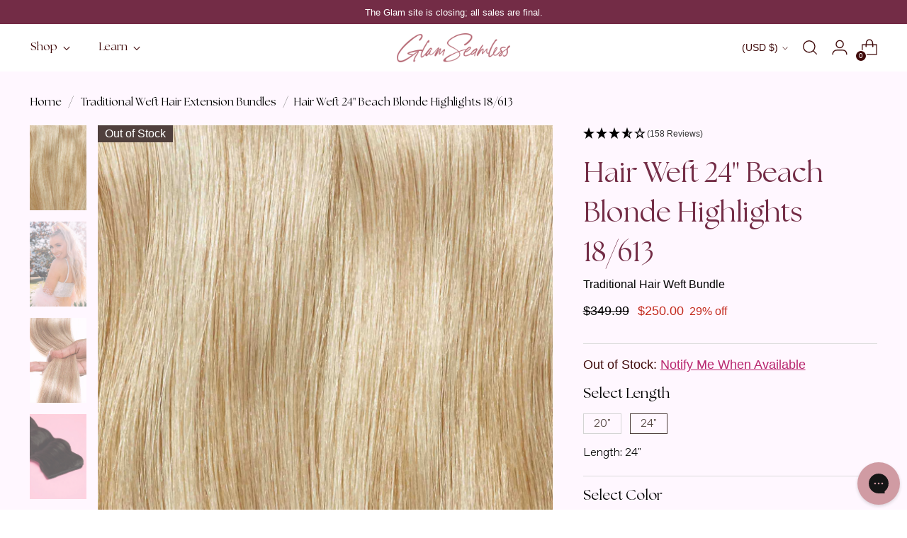

--- FILE ---
content_type: text/html; charset=utf-8
request_url: https://glamseamless.com/products/weft-hair-extension-24-beach-blonde-balayage-18-613
body_size: 86279
content:
<!doctype html>

<!--
  ___                 ___           ___           ___
  /  /\                     /__/\         /  /\         /  /\
  /  /:/_                    \  \:\       /  /:/        /  /::\
  /  /:/ /\  ___     ___       \  \:\     /  /:/        /  /:/\:\
  /  /:/ /:/ /__/\   /  /\  ___  \  \:\   /  /:/  ___   /  /:/  \:\
  /__/:/ /:/  \  \:\ /  /:/ /__/\  \__\:\ /__/:/  /  /\ /__/:/ \__\:\
  \  \:\/:/    \  \:\  /:/  \  \:\ /  /:/ \  \:\ /  /:/ \  \:\ /  /:/
  \  \::/      \  \:\/:/    \  \:\  /:/   \  \:\  /:/   \  \:\  /:/
  \  \:\       \  \::/      \  \:\/:/     \  \:\/:/     \  \:\/:/
  \  \:\       \__\/        \  \::/       \  \::/       \  \::/
  \__\/                     \__\/         \__\/         \__\/

  --------------------------------------------------------------------
  #  Stiletto v1.8.0
  #  Documentation: https://fluorescent.co/help/stiletto/
  #  Purchase: https://themes.shopify.com/themes/stiletto/
  #  A product by Fluorescent: https://fluorescent.co/
  --------------------------------------------------------------------
-->
<html
  class="no-js"
  lang="en"
  style="--announcement-height: 1px;"
>
  <head>
    <script src="https://js.squarecdn.com/square-marketplace.js" async></script>
    <script>tolstoyAppKey="76cb2fc8-66cf-490d-9808-58cb966c1254"</script>
    <script type="module"
      async
      src="https://widget.gotolstoy.com/we/widget.js"
    >
    </script>
    <script
      type="text/javascript"
      nomodule
      async
      src="https://widget.gotolstoy.com/widget/widget.js"
    ></script>
    <!-- Test Deploy liquid changes-->
    <script> 

!function(){var o=window.tdl=window.tdl||[];if(o.invoked)window.console&&console.error&&console.error("Tune snippet has been included more than once.");else{o.invoked=!0,o.methods=["init","identify","convert"],o.factory=function(n){return function(){var e=Array.prototype.slice.call(arguments);return e.unshift(n),o.push(e),o}};for(var e=0;e<o.methods.length;e++){var n=o.methods[e];o[n]=o.factory(n)}o.init=function(e){var n=document.createElement("script");n.type="text/javascript",n.async=!0,n.src="https://js.go2sdk.com/v2/tune.js";var t=document.getElementsByTagName("script")[0];t.parentNode.insertBefore(n,t),o.domain=e}}}();

tdl.init("https://aspireiq.go2cloud.org") 
tdl.identify() 
</script>
    
    <script type="text/javascript">
    var _iub = _iub || [];
    _iub.csConfiguration = {
        "askConsentAtCookiePolicyUpdate":true,
        "countryDetection":true,
        "enableLgpd":true,
        "enableUspr":true,
        "gdprAppliesGlobally":false,
        "lang":"en",
        "lgpdAppliesGlobally":false,
        "perPurposeConsent":true,
        "siteId":3098442,
        "whitelabel":false,
        "googleConsentMode": "template",
        "cookiePolicyId":20589386, 
        "banner":{ 
            "acceptButtonCaptionColor":"#FFFFFF",
            "acceptButtonColor":"#000000",
            "acceptButtonDisplay":true,
            "backgroundColor":"#FFFFFF",
            "customizeButtonDisplay":true,
            "customizeButtonCaptionColor":"#FFFFFF",
            "customizeButtonColor":"#000000",
            "explicitWithdrawal":true,
            "closeButtonDisplay":false,
            "listPurposes":true,
            "linksColor":"#000000",
            "position":"float-bottom-center",
            "rejectButtonCaptionColor":"#FFFFFF",
            "rejectButtonColor":"#000000",
            "rejectButtonDisplay":true,
            "showPurposesToggles":true,
            "textColor":"#000000",
            "zIndex": "9999999"
        }};
   
        /* Callback function that will be called when a user expresses their tracking consent preferences */
        var onPreferenceFirstExpressedCallback = function(consent) {
        if (true == _iub.csConfiguration.perPurposeConsent) {
            consent.consent = Object.keys(consent.purposes).every(function(k) {
                return consent.purposes[k]
            }); 
        }
        window.Shopify.customerPrivacy.setTrackingConsent(consent.consent, function() {});
        }
        if (typeof _iub.csConfiguration.callback === 'object') {
            _iub.csConfiguration.callback.onPreferenceFirstExpressed = onPreferenceFirstExpressedCallback;
        } else {
            _iub.csConfiguration.callback = {
            onPreferenceFirstExpressed: onPreferenceFirstExpressedCallback
            };
        }
</script>
<script type="text/javascript" src="//cdn.iubenda.com/cs/gpp/stub.js"></script>
<script type="text/javascript" src="//cdn.iubenda.com/cs/iubenda_cs.js" charset="UTF-8" async></script>

<!-- Tracking API -->
<script type="text/javascript">
    window.Shopify.loadFeatures([{
            name: 'consent-tracking-api',
            version: '0.1',
        }, ],
        function(error) {
            if (error) {
                throw error;
            }
        });
</script>

<script type="text/javascript">var _iub = _iub || {}; _iub.cons_instructions = _iub.cons_instructions || []; _iub.cons_instructions.push(["init", {api_key: "6B8yyDArnDII8yu7W1YTUuXlDDoyQBPA"}]);</script><script type="text/javascript" src="https://cdn.iubenda.com/cons/iubenda_cons.js" async></script>

  <script>
    var timer_var1 = window.setInterval(function(){
        if($('#iubenda-cs-banner .iubenda-cs-close-btn').length > 0)
        {
            var closeButton = document.querySelector('#iubenda-cs-banner .iubenda-cs-close-btn');
            closeButton.style.setProperty('display', 'block', 'important');
            var customizeButton = document.querySelector('#iubenda-cs-banner .iubenda-cs-customize-btn');
            customizeButton.style.setProperty('display', 'none', 'important');
            clearInterval(timer_var1 );
        }
        
      },
      800
    );
  </script>
    <script type="text/javascript">var _iub = _iub || {}; _iub.cons_instructions = _iub.cons_instructions || []; _iub.cons_instructions.push(["init", {api_key: "HNVgsYOYijzFe4iMoKJQoX3NseUDUX1h"}]);</script><script type="text/javascript" src="https://cdn.iubenda.com/cons/iubenda_cons.js" async></script>
    <meta charset="UTF-8">
    <meta http-equiv="X-UA-Compatible" content="IE=edge,chrome=1">
    <meta name="viewport" content="width=device-width,initial-scale=1"><link
      rel="preconnect"
      href="https://cdn.shopify.com"
      crossorigin
    ><link
        rel="shortcut icon"
        href="//glamseamless.com/cdn/shop/files/favicon-2023.png?crop=center&height=32&v=1681851187&width=32"
        type="image/png"
      >
     <!-- Google Tag Manager -->
    <script>
      (function (w, d, s, l, i) {
        w[l] = w[l] || [];
        w[l].push({ 'gtm.start': new Date().getTime(), event: 'gtm.js' });
        var f = d.getElementsByTagName(s)[0],
          j = d.createElement(s),
          dl = l != 'dataLayer' ? '&l=' + l : '';
        j.async = true;
        j.src = 'https://www.googletagmanager.com/gtm.js?id=' + i + dl;
        f.parentNode.insertBefore(j, f);
      })(window, document, 'script', 'dataLayer', 'GTM-M39NBP');
    </script>
    <!-- End Google Tag Manager -->
    <!-- Cross Domain Ga4 property -->
    <script async src="https://www.googletagmanager.com/gtag/js?id=G-NGSS6Y03HH"></script>
    <script>
      window.dataLayer = window.dataLayer || [];
      function gtag() {
        dataLayer.push(arguments);
      }
      gtag('js', new Date());

      gtag('config', 'G-NGSS6Y03HH');
    </script>
    





  
  
  
  
  





<meta name="twitter:image:width" content="480">
<meta name="twitter:image:height" content="480">


    <script>
  console.log('Stiletto v1.8.0 by Fluorescent');

  document.documentElement.className = document.documentElement.className.replace('no-js', '');
  if (window.matchMedia(`(prefers-reduced-motion: reduce)`) === true || window.matchMedia(`(prefers-reduced-motion: reduce)`).matches === true) {
    document.documentElement.classList.add('prefers-reduced-motion');
  }

  window.theme = {
    version: 'v1.8.0',
    themeName: 'Stiletto',
    moneyFormat: "\u003cspan class=money\u003e${{amount}}\u003c\/span\u003e",
    strings: {
      name: "Glam Seamless Hair Extensions",
      accessibility: {
        play_video: "Play",
        pause_video: "Pause",
        range_lower: "Lower",
        range_upper: "Upper"
      },
      product: {
        no_shipping_rates: "Shipping rate unavailable",
        country_placeholder: "Country\/Region",
        review: "Write a review"
      },
      products: {
        product: {
          unavailable: "Unavailable",
          unitPrice: "Unit price",
          unitPriceSeparator: "per",
          sku: "SKU"
        }
      },
      cart: {
        editCartNote: "Edit order notes",
        addCartNote: "Add order notes",
        quantityError: "You have the maximum number of this product in your cart"
      },
      pagination: {
        viewing: "You’re viewing {{ of }} of {{ total }}",
        products: "products",
        results: "results"
      }
    },
    routes: {
      root: "/",
      cart: {
        base: "/cart",
        add: "/cart/add",
        change: "/cart/change",
        update: "/cart/update",
        clear: "/cart/clear",
        // Manual routes until Shopify adds support
        shipping: "/cart/shipping_rates",
      },
      // Manual routes until Shopify adds support
      products: "/products",
      productRecommendations: "/recommendations/products",
      predictive_search_url: '/search/suggest',
    },
    icons: {
      chevron: "\u003cspan class=\"icon icon-new icon-chevron \"\u003e\n  \u003csvg viewBox=\"0 0 24 24\" fill=\"none\" xmlns=\"http:\/\/www.w3.org\/2000\/svg\"\u003e\u003cpath d=\"M1.875 7.438 12 17.563 22.125 7.438\" stroke=\"currentColor\" stroke-width=\"2\"\/\u003e\u003c\/svg\u003e\n\u003c\/span\u003e\n\n",
      close: "\u003cspan class=\"icon icon-new icon-close \"\u003e\n  \u003csvg viewBox=\"0 0 24 24\" fill=\"none\" xmlns=\"http:\/\/www.w3.org\/2000\/svg\"\u003e\u003cpath d=\"M2.66 1.34 2 .68.68 2l.66.66 1.32-1.32zm18.68 21.32.66.66L23.32 22l-.66-.66-1.32 1.32zm1.32-20 .66-.66L22 .68l-.66.66 1.32 1.32zM1.34 21.34.68 22 2 23.32l.66-.66-1.32-1.32zm0-18.68 10 10 1.32-1.32-10-10-1.32 1.32zm11.32 10 10-10-1.32-1.32-10 10 1.32 1.32zm-1.32-1.32-10 10 1.32 1.32 10-10-1.32-1.32zm0 1.32 10 10 1.32-1.32-10-10-1.32 1.32z\" fill=\"currentColor\"\/\u003e\u003c\/svg\u003e\n\u003c\/span\u003e\n\n",
      zoom: "\u003cspan class=\"icon icon-new icon-zoom \"\u003e\n  \u003csvg viewBox=\"0 0 24 24\" fill=\"none\" xmlns=\"http:\/\/www.w3.org\/2000\/svg\"\u003e\u003cpath d=\"M10.3,19.71c5.21,0,9.44-4.23,9.44-9.44S15.51,.83,10.3,.83,.86,5.05,.86,10.27s4.23,9.44,9.44,9.44Z\" fill=\"none\" stroke=\"currentColor\" stroke-linecap=\"round\" stroke-miterlimit=\"10\" stroke-width=\"1.63\"\/\u003e\n          \u003cpath d=\"M5.05,10.27H15.54\" fill=\"none\" stroke=\"currentColor\" stroke-miterlimit=\"10\" stroke-width=\"1.63\"\/\u003e\n          \u003cpath class=\"cross-up\" d=\"M10.3,5.02V15.51\" fill=\"none\" stroke=\"currentColor\" stroke-miterlimit=\"10\" stroke-width=\"1.63\"\/\u003e\n          \u003cpath d=\"M16.92,16.9l6.49,6.49\" fill=\"none\" stroke=\"currentColor\" stroke-miterlimit=\"10\" stroke-width=\"1.63\"\/\u003e\u003c\/svg\u003e\n\u003c\/span\u003e\n\n"
    },
    coreData: {
      n: "Stiletto",
      v: "v1.8.0",
    }
  }

  
    window.theme.allCountryOptionTags = "\u003coption value=\"United States\" data-provinces=\"[[\u0026quot;Alabama\u0026quot;,\u0026quot;Alabama\u0026quot;],[\u0026quot;Alaska\u0026quot;,\u0026quot;Alaska\u0026quot;],[\u0026quot;American Samoa\u0026quot;,\u0026quot;American Samoa\u0026quot;],[\u0026quot;Arizona\u0026quot;,\u0026quot;Arizona\u0026quot;],[\u0026quot;Arkansas\u0026quot;,\u0026quot;Arkansas\u0026quot;],[\u0026quot;Armed Forces Americas\u0026quot;,\u0026quot;Armed Forces Americas\u0026quot;],[\u0026quot;Armed Forces Europe\u0026quot;,\u0026quot;Armed Forces Europe\u0026quot;],[\u0026quot;Armed Forces Pacific\u0026quot;,\u0026quot;Armed Forces Pacific\u0026quot;],[\u0026quot;California\u0026quot;,\u0026quot;California\u0026quot;],[\u0026quot;Colorado\u0026quot;,\u0026quot;Colorado\u0026quot;],[\u0026quot;Connecticut\u0026quot;,\u0026quot;Connecticut\u0026quot;],[\u0026quot;Delaware\u0026quot;,\u0026quot;Delaware\u0026quot;],[\u0026quot;District of Columbia\u0026quot;,\u0026quot;Washington DC\u0026quot;],[\u0026quot;Federated States of Micronesia\u0026quot;,\u0026quot;Micronesia\u0026quot;],[\u0026quot;Florida\u0026quot;,\u0026quot;Florida\u0026quot;],[\u0026quot;Georgia\u0026quot;,\u0026quot;Georgia\u0026quot;],[\u0026quot;Guam\u0026quot;,\u0026quot;Guam\u0026quot;],[\u0026quot;Hawaii\u0026quot;,\u0026quot;Hawaii\u0026quot;],[\u0026quot;Idaho\u0026quot;,\u0026quot;Idaho\u0026quot;],[\u0026quot;Illinois\u0026quot;,\u0026quot;Illinois\u0026quot;],[\u0026quot;Indiana\u0026quot;,\u0026quot;Indiana\u0026quot;],[\u0026quot;Iowa\u0026quot;,\u0026quot;Iowa\u0026quot;],[\u0026quot;Kansas\u0026quot;,\u0026quot;Kansas\u0026quot;],[\u0026quot;Kentucky\u0026quot;,\u0026quot;Kentucky\u0026quot;],[\u0026quot;Louisiana\u0026quot;,\u0026quot;Louisiana\u0026quot;],[\u0026quot;Maine\u0026quot;,\u0026quot;Maine\u0026quot;],[\u0026quot;Marshall Islands\u0026quot;,\u0026quot;Marshall Islands\u0026quot;],[\u0026quot;Maryland\u0026quot;,\u0026quot;Maryland\u0026quot;],[\u0026quot;Massachusetts\u0026quot;,\u0026quot;Massachusetts\u0026quot;],[\u0026quot;Michigan\u0026quot;,\u0026quot;Michigan\u0026quot;],[\u0026quot;Minnesota\u0026quot;,\u0026quot;Minnesota\u0026quot;],[\u0026quot;Mississippi\u0026quot;,\u0026quot;Mississippi\u0026quot;],[\u0026quot;Missouri\u0026quot;,\u0026quot;Missouri\u0026quot;],[\u0026quot;Montana\u0026quot;,\u0026quot;Montana\u0026quot;],[\u0026quot;Nebraska\u0026quot;,\u0026quot;Nebraska\u0026quot;],[\u0026quot;Nevada\u0026quot;,\u0026quot;Nevada\u0026quot;],[\u0026quot;New Hampshire\u0026quot;,\u0026quot;New Hampshire\u0026quot;],[\u0026quot;New Jersey\u0026quot;,\u0026quot;New Jersey\u0026quot;],[\u0026quot;New Mexico\u0026quot;,\u0026quot;New Mexico\u0026quot;],[\u0026quot;New York\u0026quot;,\u0026quot;New York\u0026quot;],[\u0026quot;North Carolina\u0026quot;,\u0026quot;North Carolina\u0026quot;],[\u0026quot;North Dakota\u0026quot;,\u0026quot;North Dakota\u0026quot;],[\u0026quot;Northern Mariana Islands\u0026quot;,\u0026quot;Northern Mariana Islands\u0026quot;],[\u0026quot;Ohio\u0026quot;,\u0026quot;Ohio\u0026quot;],[\u0026quot;Oklahoma\u0026quot;,\u0026quot;Oklahoma\u0026quot;],[\u0026quot;Oregon\u0026quot;,\u0026quot;Oregon\u0026quot;],[\u0026quot;Palau\u0026quot;,\u0026quot;Palau\u0026quot;],[\u0026quot;Pennsylvania\u0026quot;,\u0026quot;Pennsylvania\u0026quot;],[\u0026quot;Puerto Rico\u0026quot;,\u0026quot;Puerto Rico\u0026quot;],[\u0026quot;Rhode Island\u0026quot;,\u0026quot;Rhode Island\u0026quot;],[\u0026quot;South Carolina\u0026quot;,\u0026quot;South Carolina\u0026quot;],[\u0026quot;South Dakota\u0026quot;,\u0026quot;South Dakota\u0026quot;],[\u0026quot;Tennessee\u0026quot;,\u0026quot;Tennessee\u0026quot;],[\u0026quot;Texas\u0026quot;,\u0026quot;Texas\u0026quot;],[\u0026quot;Utah\u0026quot;,\u0026quot;Utah\u0026quot;],[\u0026quot;Vermont\u0026quot;,\u0026quot;Vermont\u0026quot;],[\u0026quot;Virgin Islands\u0026quot;,\u0026quot;U.S. Virgin Islands\u0026quot;],[\u0026quot;Virginia\u0026quot;,\u0026quot;Virginia\u0026quot;],[\u0026quot;Washington\u0026quot;,\u0026quot;Washington\u0026quot;],[\u0026quot;West Virginia\u0026quot;,\u0026quot;West Virginia\u0026quot;],[\u0026quot;Wisconsin\u0026quot;,\u0026quot;Wisconsin\u0026quot;],[\u0026quot;Wyoming\u0026quot;,\u0026quot;Wyoming\u0026quot;]]\"\u003eUnited States\u003c\/option\u003e\n\u003coption value=\"Canada\" data-provinces=\"[[\u0026quot;Alberta\u0026quot;,\u0026quot;Alberta\u0026quot;],[\u0026quot;British Columbia\u0026quot;,\u0026quot;British Columbia\u0026quot;],[\u0026quot;Manitoba\u0026quot;,\u0026quot;Manitoba\u0026quot;],[\u0026quot;New Brunswick\u0026quot;,\u0026quot;New Brunswick\u0026quot;],[\u0026quot;Newfoundland and Labrador\u0026quot;,\u0026quot;Newfoundland and Labrador\u0026quot;],[\u0026quot;Northwest Territories\u0026quot;,\u0026quot;Northwest Territories\u0026quot;],[\u0026quot;Nova Scotia\u0026quot;,\u0026quot;Nova Scotia\u0026quot;],[\u0026quot;Nunavut\u0026quot;,\u0026quot;Nunavut\u0026quot;],[\u0026quot;Ontario\u0026quot;,\u0026quot;Ontario\u0026quot;],[\u0026quot;Prince Edward Island\u0026quot;,\u0026quot;Prince Edward Island\u0026quot;],[\u0026quot;Quebec\u0026quot;,\u0026quot;Quebec\u0026quot;],[\u0026quot;Saskatchewan\u0026quot;,\u0026quot;Saskatchewan\u0026quot;],[\u0026quot;Yukon\u0026quot;,\u0026quot;Yukon\u0026quot;]]\"\u003eCanada\u003c\/option\u003e\n\u003coption value=\"United Kingdom\" data-provinces=\"[[\u0026quot;British Forces\u0026quot;,\u0026quot;British Forces\u0026quot;],[\u0026quot;England\u0026quot;,\u0026quot;England\u0026quot;],[\u0026quot;Northern Ireland\u0026quot;,\u0026quot;Northern Ireland\u0026quot;],[\u0026quot;Scotland\u0026quot;,\u0026quot;Scotland\u0026quot;],[\u0026quot;Wales\u0026quot;,\u0026quot;Wales\u0026quot;]]\"\u003eUnited Kingdom\u003c\/option\u003e\n\u003coption value=\"United Arab Emirates\" data-provinces=\"[[\u0026quot;Abu Dhabi\u0026quot;,\u0026quot;Abu Dhabi\u0026quot;],[\u0026quot;Ajman\u0026quot;,\u0026quot;Ajman\u0026quot;],[\u0026quot;Dubai\u0026quot;,\u0026quot;Dubai\u0026quot;],[\u0026quot;Fujairah\u0026quot;,\u0026quot;Fujairah\u0026quot;],[\u0026quot;Ras al-Khaimah\u0026quot;,\u0026quot;Ras al-Khaimah\u0026quot;],[\u0026quot;Sharjah\u0026quot;,\u0026quot;Sharjah\u0026quot;],[\u0026quot;Umm al-Quwain\u0026quot;,\u0026quot;Umm al-Quwain\u0026quot;]]\"\u003eUnited Arab Emirates\u003c\/option\u003e\n\u003coption value=\"---\" data-provinces=\"[]\"\u003e---\u003c\/option\u003e\n\u003coption value=\"Afghanistan\" data-provinces=\"[]\"\u003eAfghanistan\u003c\/option\u003e\n\u003coption value=\"Aland Islands\" data-provinces=\"[]\"\u003eÅland Islands\u003c\/option\u003e\n\u003coption value=\"Albania\" data-provinces=\"[]\"\u003eAlbania\u003c\/option\u003e\n\u003coption value=\"Algeria\" data-provinces=\"[]\"\u003eAlgeria\u003c\/option\u003e\n\u003coption value=\"Andorra\" data-provinces=\"[]\"\u003eAndorra\u003c\/option\u003e\n\u003coption value=\"Angola\" data-provinces=\"[]\"\u003eAngola\u003c\/option\u003e\n\u003coption value=\"Anguilla\" data-provinces=\"[]\"\u003eAnguilla\u003c\/option\u003e\n\u003coption value=\"Antigua And Barbuda\" data-provinces=\"[]\"\u003eAntigua \u0026 Barbuda\u003c\/option\u003e\n\u003coption value=\"Argentina\" data-provinces=\"[[\u0026quot;Buenos Aires\u0026quot;,\u0026quot;Buenos Aires Province\u0026quot;],[\u0026quot;Catamarca\u0026quot;,\u0026quot;Catamarca\u0026quot;],[\u0026quot;Chaco\u0026quot;,\u0026quot;Chaco\u0026quot;],[\u0026quot;Chubut\u0026quot;,\u0026quot;Chubut\u0026quot;],[\u0026quot;Ciudad Autónoma de Buenos Aires\u0026quot;,\u0026quot;Buenos Aires (Autonomous City)\u0026quot;],[\u0026quot;Corrientes\u0026quot;,\u0026quot;Corrientes\u0026quot;],[\u0026quot;Córdoba\u0026quot;,\u0026quot;Córdoba\u0026quot;],[\u0026quot;Entre Ríos\u0026quot;,\u0026quot;Entre Ríos\u0026quot;],[\u0026quot;Formosa\u0026quot;,\u0026quot;Formosa\u0026quot;],[\u0026quot;Jujuy\u0026quot;,\u0026quot;Jujuy\u0026quot;],[\u0026quot;La Pampa\u0026quot;,\u0026quot;La Pampa\u0026quot;],[\u0026quot;La Rioja\u0026quot;,\u0026quot;La Rioja\u0026quot;],[\u0026quot;Mendoza\u0026quot;,\u0026quot;Mendoza\u0026quot;],[\u0026quot;Misiones\u0026quot;,\u0026quot;Misiones\u0026quot;],[\u0026quot;Neuquén\u0026quot;,\u0026quot;Neuquén\u0026quot;],[\u0026quot;Río Negro\u0026quot;,\u0026quot;Río Negro\u0026quot;],[\u0026quot;Salta\u0026quot;,\u0026quot;Salta\u0026quot;],[\u0026quot;San Juan\u0026quot;,\u0026quot;San Juan\u0026quot;],[\u0026quot;San Luis\u0026quot;,\u0026quot;San Luis\u0026quot;],[\u0026quot;Santa Cruz\u0026quot;,\u0026quot;Santa Cruz\u0026quot;],[\u0026quot;Santa Fe\u0026quot;,\u0026quot;Santa Fe\u0026quot;],[\u0026quot;Santiago Del Estero\u0026quot;,\u0026quot;Santiago del Estero\u0026quot;],[\u0026quot;Tierra Del Fuego\u0026quot;,\u0026quot;Tierra del Fuego\u0026quot;],[\u0026quot;Tucumán\u0026quot;,\u0026quot;Tucumán\u0026quot;]]\"\u003eArgentina\u003c\/option\u003e\n\u003coption value=\"Armenia\" data-provinces=\"[]\"\u003eArmenia\u003c\/option\u003e\n\u003coption value=\"Aruba\" data-provinces=\"[]\"\u003eAruba\u003c\/option\u003e\n\u003coption value=\"Ascension Island\" data-provinces=\"[]\"\u003eAscension Island\u003c\/option\u003e\n\u003coption value=\"Australia\" data-provinces=\"[[\u0026quot;Australian Capital Territory\u0026quot;,\u0026quot;Australian Capital Territory\u0026quot;],[\u0026quot;New South Wales\u0026quot;,\u0026quot;New South Wales\u0026quot;],[\u0026quot;Northern Territory\u0026quot;,\u0026quot;Northern Territory\u0026quot;],[\u0026quot;Queensland\u0026quot;,\u0026quot;Queensland\u0026quot;],[\u0026quot;South Australia\u0026quot;,\u0026quot;South Australia\u0026quot;],[\u0026quot;Tasmania\u0026quot;,\u0026quot;Tasmania\u0026quot;],[\u0026quot;Victoria\u0026quot;,\u0026quot;Victoria\u0026quot;],[\u0026quot;Western Australia\u0026quot;,\u0026quot;Western Australia\u0026quot;]]\"\u003eAustralia\u003c\/option\u003e\n\u003coption value=\"Austria\" data-provinces=\"[]\"\u003eAustria\u003c\/option\u003e\n\u003coption value=\"Azerbaijan\" data-provinces=\"[]\"\u003eAzerbaijan\u003c\/option\u003e\n\u003coption value=\"Bahamas\" data-provinces=\"[]\"\u003eBahamas\u003c\/option\u003e\n\u003coption value=\"Bahrain\" data-provinces=\"[]\"\u003eBahrain\u003c\/option\u003e\n\u003coption value=\"Bangladesh\" data-provinces=\"[]\"\u003eBangladesh\u003c\/option\u003e\n\u003coption value=\"Barbados\" data-provinces=\"[]\"\u003eBarbados\u003c\/option\u003e\n\u003coption value=\"Belarus\" data-provinces=\"[]\"\u003eBelarus\u003c\/option\u003e\n\u003coption value=\"Belgium\" data-provinces=\"[]\"\u003eBelgium\u003c\/option\u003e\n\u003coption value=\"Belize\" data-provinces=\"[]\"\u003eBelize\u003c\/option\u003e\n\u003coption value=\"Benin\" data-provinces=\"[]\"\u003eBenin\u003c\/option\u003e\n\u003coption value=\"Bermuda\" data-provinces=\"[]\"\u003eBermuda\u003c\/option\u003e\n\u003coption value=\"Bhutan\" data-provinces=\"[]\"\u003eBhutan\u003c\/option\u003e\n\u003coption value=\"Bolivia\" data-provinces=\"[]\"\u003eBolivia\u003c\/option\u003e\n\u003coption value=\"Bosnia And Herzegovina\" data-provinces=\"[]\"\u003eBosnia \u0026 Herzegovina\u003c\/option\u003e\n\u003coption value=\"Botswana\" data-provinces=\"[]\"\u003eBotswana\u003c\/option\u003e\n\u003coption value=\"Brazil\" data-provinces=\"[[\u0026quot;Acre\u0026quot;,\u0026quot;Acre\u0026quot;],[\u0026quot;Alagoas\u0026quot;,\u0026quot;Alagoas\u0026quot;],[\u0026quot;Amapá\u0026quot;,\u0026quot;Amapá\u0026quot;],[\u0026quot;Amazonas\u0026quot;,\u0026quot;Amazonas\u0026quot;],[\u0026quot;Bahia\u0026quot;,\u0026quot;Bahia\u0026quot;],[\u0026quot;Ceará\u0026quot;,\u0026quot;Ceará\u0026quot;],[\u0026quot;Distrito Federal\u0026quot;,\u0026quot;Federal District\u0026quot;],[\u0026quot;Espírito Santo\u0026quot;,\u0026quot;Espírito Santo\u0026quot;],[\u0026quot;Goiás\u0026quot;,\u0026quot;Goiás\u0026quot;],[\u0026quot;Maranhão\u0026quot;,\u0026quot;Maranhão\u0026quot;],[\u0026quot;Mato Grosso\u0026quot;,\u0026quot;Mato Grosso\u0026quot;],[\u0026quot;Mato Grosso do Sul\u0026quot;,\u0026quot;Mato Grosso do Sul\u0026quot;],[\u0026quot;Minas Gerais\u0026quot;,\u0026quot;Minas Gerais\u0026quot;],[\u0026quot;Paraná\u0026quot;,\u0026quot;Paraná\u0026quot;],[\u0026quot;Paraíba\u0026quot;,\u0026quot;Paraíba\u0026quot;],[\u0026quot;Pará\u0026quot;,\u0026quot;Pará\u0026quot;],[\u0026quot;Pernambuco\u0026quot;,\u0026quot;Pernambuco\u0026quot;],[\u0026quot;Piauí\u0026quot;,\u0026quot;Piauí\u0026quot;],[\u0026quot;Rio Grande do Norte\u0026quot;,\u0026quot;Rio Grande do Norte\u0026quot;],[\u0026quot;Rio Grande do Sul\u0026quot;,\u0026quot;Rio Grande do Sul\u0026quot;],[\u0026quot;Rio de Janeiro\u0026quot;,\u0026quot;Rio de Janeiro\u0026quot;],[\u0026quot;Rondônia\u0026quot;,\u0026quot;Rondônia\u0026quot;],[\u0026quot;Roraima\u0026quot;,\u0026quot;Roraima\u0026quot;],[\u0026quot;Santa Catarina\u0026quot;,\u0026quot;Santa Catarina\u0026quot;],[\u0026quot;Sergipe\u0026quot;,\u0026quot;Sergipe\u0026quot;],[\u0026quot;São Paulo\u0026quot;,\u0026quot;São Paulo\u0026quot;],[\u0026quot;Tocantins\u0026quot;,\u0026quot;Tocantins\u0026quot;]]\"\u003eBrazil\u003c\/option\u003e\n\u003coption value=\"British Indian Ocean Territory\" data-provinces=\"[]\"\u003eBritish Indian Ocean Territory\u003c\/option\u003e\n\u003coption value=\"Virgin Islands, British\" data-provinces=\"[]\"\u003eBritish Virgin Islands\u003c\/option\u003e\n\u003coption value=\"Brunei\" data-provinces=\"[]\"\u003eBrunei\u003c\/option\u003e\n\u003coption value=\"Bulgaria\" data-provinces=\"[]\"\u003eBulgaria\u003c\/option\u003e\n\u003coption value=\"Burkina Faso\" data-provinces=\"[]\"\u003eBurkina Faso\u003c\/option\u003e\n\u003coption value=\"Burundi\" data-provinces=\"[]\"\u003eBurundi\u003c\/option\u003e\n\u003coption value=\"Cambodia\" data-provinces=\"[]\"\u003eCambodia\u003c\/option\u003e\n\u003coption value=\"Republic of Cameroon\" data-provinces=\"[]\"\u003eCameroon\u003c\/option\u003e\n\u003coption value=\"Canada\" data-provinces=\"[[\u0026quot;Alberta\u0026quot;,\u0026quot;Alberta\u0026quot;],[\u0026quot;British Columbia\u0026quot;,\u0026quot;British Columbia\u0026quot;],[\u0026quot;Manitoba\u0026quot;,\u0026quot;Manitoba\u0026quot;],[\u0026quot;New Brunswick\u0026quot;,\u0026quot;New Brunswick\u0026quot;],[\u0026quot;Newfoundland and Labrador\u0026quot;,\u0026quot;Newfoundland and Labrador\u0026quot;],[\u0026quot;Northwest Territories\u0026quot;,\u0026quot;Northwest Territories\u0026quot;],[\u0026quot;Nova Scotia\u0026quot;,\u0026quot;Nova Scotia\u0026quot;],[\u0026quot;Nunavut\u0026quot;,\u0026quot;Nunavut\u0026quot;],[\u0026quot;Ontario\u0026quot;,\u0026quot;Ontario\u0026quot;],[\u0026quot;Prince Edward Island\u0026quot;,\u0026quot;Prince Edward Island\u0026quot;],[\u0026quot;Quebec\u0026quot;,\u0026quot;Quebec\u0026quot;],[\u0026quot;Saskatchewan\u0026quot;,\u0026quot;Saskatchewan\u0026quot;],[\u0026quot;Yukon\u0026quot;,\u0026quot;Yukon\u0026quot;]]\"\u003eCanada\u003c\/option\u003e\n\u003coption value=\"Cape Verde\" data-provinces=\"[]\"\u003eCape Verde\u003c\/option\u003e\n\u003coption value=\"Caribbean Netherlands\" data-provinces=\"[]\"\u003eCaribbean Netherlands\u003c\/option\u003e\n\u003coption value=\"Cayman Islands\" data-provinces=\"[]\"\u003eCayman Islands\u003c\/option\u003e\n\u003coption value=\"Central African Republic\" data-provinces=\"[]\"\u003eCentral African Republic\u003c\/option\u003e\n\u003coption value=\"Chad\" data-provinces=\"[]\"\u003eChad\u003c\/option\u003e\n\u003coption value=\"Chile\" data-provinces=\"[[\u0026quot;Antofagasta\u0026quot;,\u0026quot;Antofagasta\u0026quot;],[\u0026quot;Araucanía\u0026quot;,\u0026quot;Araucanía\u0026quot;],[\u0026quot;Arica and Parinacota\u0026quot;,\u0026quot;Arica y Parinacota\u0026quot;],[\u0026quot;Atacama\u0026quot;,\u0026quot;Atacama\u0026quot;],[\u0026quot;Aysén\u0026quot;,\u0026quot;Aysén\u0026quot;],[\u0026quot;Biobío\u0026quot;,\u0026quot;Bío Bío\u0026quot;],[\u0026quot;Coquimbo\u0026quot;,\u0026quot;Coquimbo\u0026quot;],[\u0026quot;Los Lagos\u0026quot;,\u0026quot;Los Lagos\u0026quot;],[\u0026quot;Los Ríos\u0026quot;,\u0026quot;Los Ríos\u0026quot;],[\u0026quot;Magallanes\u0026quot;,\u0026quot;Magallanes Region\u0026quot;],[\u0026quot;Maule\u0026quot;,\u0026quot;Maule\u0026quot;],[\u0026quot;O\u0026#39;Higgins\u0026quot;,\u0026quot;Libertador General Bernardo O’Higgins\u0026quot;],[\u0026quot;Santiago\u0026quot;,\u0026quot;Santiago Metropolitan\u0026quot;],[\u0026quot;Tarapacá\u0026quot;,\u0026quot;Tarapacá\u0026quot;],[\u0026quot;Valparaíso\u0026quot;,\u0026quot;Valparaíso\u0026quot;],[\u0026quot;Ñuble\u0026quot;,\u0026quot;Ñuble\u0026quot;]]\"\u003eChile\u003c\/option\u003e\n\u003coption value=\"China\" data-provinces=\"[[\u0026quot;Anhui\u0026quot;,\u0026quot;Anhui\u0026quot;],[\u0026quot;Beijing\u0026quot;,\u0026quot;Beijing\u0026quot;],[\u0026quot;Chongqing\u0026quot;,\u0026quot;Chongqing\u0026quot;],[\u0026quot;Fujian\u0026quot;,\u0026quot;Fujian\u0026quot;],[\u0026quot;Gansu\u0026quot;,\u0026quot;Gansu\u0026quot;],[\u0026quot;Guangdong\u0026quot;,\u0026quot;Guangdong\u0026quot;],[\u0026quot;Guangxi\u0026quot;,\u0026quot;Guangxi\u0026quot;],[\u0026quot;Guizhou\u0026quot;,\u0026quot;Guizhou\u0026quot;],[\u0026quot;Hainan\u0026quot;,\u0026quot;Hainan\u0026quot;],[\u0026quot;Hebei\u0026quot;,\u0026quot;Hebei\u0026quot;],[\u0026quot;Heilongjiang\u0026quot;,\u0026quot;Heilongjiang\u0026quot;],[\u0026quot;Henan\u0026quot;,\u0026quot;Henan\u0026quot;],[\u0026quot;Hubei\u0026quot;,\u0026quot;Hubei\u0026quot;],[\u0026quot;Hunan\u0026quot;,\u0026quot;Hunan\u0026quot;],[\u0026quot;Inner Mongolia\u0026quot;,\u0026quot;Inner Mongolia\u0026quot;],[\u0026quot;Jiangsu\u0026quot;,\u0026quot;Jiangsu\u0026quot;],[\u0026quot;Jiangxi\u0026quot;,\u0026quot;Jiangxi\u0026quot;],[\u0026quot;Jilin\u0026quot;,\u0026quot;Jilin\u0026quot;],[\u0026quot;Liaoning\u0026quot;,\u0026quot;Liaoning\u0026quot;],[\u0026quot;Ningxia\u0026quot;,\u0026quot;Ningxia\u0026quot;],[\u0026quot;Qinghai\u0026quot;,\u0026quot;Qinghai\u0026quot;],[\u0026quot;Shaanxi\u0026quot;,\u0026quot;Shaanxi\u0026quot;],[\u0026quot;Shandong\u0026quot;,\u0026quot;Shandong\u0026quot;],[\u0026quot;Shanghai\u0026quot;,\u0026quot;Shanghai\u0026quot;],[\u0026quot;Shanxi\u0026quot;,\u0026quot;Shanxi\u0026quot;],[\u0026quot;Sichuan\u0026quot;,\u0026quot;Sichuan\u0026quot;],[\u0026quot;Tianjin\u0026quot;,\u0026quot;Tianjin\u0026quot;],[\u0026quot;Xinjiang\u0026quot;,\u0026quot;Xinjiang\u0026quot;],[\u0026quot;Xizang\u0026quot;,\u0026quot;Tibet\u0026quot;],[\u0026quot;Yunnan\u0026quot;,\u0026quot;Yunnan\u0026quot;],[\u0026quot;Zhejiang\u0026quot;,\u0026quot;Zhejiang\u0026quot;]]\"\u003eChina\u003c\/option\u003e\n\u003coption value=\"Christmas Island\" data-provinces=\"[]\"\u003eChristmas Island\u003c\/option\u003e\n\u003coption value=\"Cocos (Keeling) Islands\" data-provinces=\"[]\"\u003eCocos (Keeling) Islands\u003c\/option\u003e\n\u003coption value=\"Colombia\" data-provinces=\"[[\u0026quot;Amazonas\u0026quot;,\u0026quot;Amazonas\u0026quot;],[\u0026quot;Antioquia\u0026quot;,\u0026quot;Antioquia\u0026quot;],[\u0026quot;Arauca\u0026quot;,\u0026quot;Arauca\u0026quot;],[\u0026quot;Atlántico\u0026quot;,\u0026quot;Atlántico\u0026quot;],[\u0026quot;Bogotá, D.C.\u0026quot;,\u0026quot;Capital District\u0026quot;],[\u0026quot;Bolívar\u0026quot;,\u0026quot;Bolívar\u0026quot;],[\u0026quot;Boyacá\u0026quot;,\u0026quot;Boyacá\u0026quot;],[\u0026quot;Caldas\u0026quot;,\u0026quot;Caldas\u0026quot;],[\u0026quot;Caquetá\u0026quot;,\u0026quot;Caquetá\u0026quot;],[\u0026quot;Casanare\u0026quot;,\u0026quot;Casanare\u0026quot;],[\u0026quot;Cauca\u0026quot;,\u0026quot;Cauca\u0026quot;],[\u0026quot;Cesar\u0026quot;,\u0026quot;Cesar\u0026quot;],[\u0026quot;Chocó\u0026quot;,\u0026quot;Chocó\u0026quot;],[\u0026quot;Cundinamarca\u0026quot;,\u0026quot;Cundinamarca\u0026quot;],[\u0026quot;Córdoba\u0026quot;,\u0026quot;Córdoba\u0026quot;],[\u0026quot;Guainía\u0026quot;,\u0026quot;Guainía\u0026quot;],[\u0026quot;Guaviare\u0026quot;,\u0026quot;Guaviare\u0026quot;],[\u0026quot;Huila\u0026quot;,\u0026quot;Huila\u0026quot;],[\u0026quot;La Guajira\u0026quot;,\u0026quot;La Guajira\u0026quot;],[\u0026quot;Magdalena\u0026quot;,\u0026quot;Magdalena\u0026quot;],[\u0026quot;Meta\u0026quot;,\u0026quot;Meta\u0026quot;],[\u0026quot;Nariño\u0026quot;,\u0026quot;Nariño\u0026quot;],[\u0026quot;Norte de Santander\u0026quot;,\u0026quot;Norte de Santander\u0026quot;],[\u0026quot;Putumayo\u0026quot;,\u0026quot;Putumayo\u0026quot;],[\u0026quot;Quindío\u0026quot;,\u0026quot;Quindío\u0026quot;],[\u0026quot;Risaralda\u0026quot;,\u0026quot;Risaralda\u0026quot;],[\u0026quot;San Andrés, Providencia y Santa Catalina\u0026quot;,\u0026quot;San Andrés \\u0026 Providencia\u0026quot;],[\u0026quot;Santander\u0026quot;,\u0026quot;Santander\u0026quot;],[\u0026quot;Sucre\u0026quot;,\u0026quot;Sucre\u0026quot;],[\u0026quot;Tolima\u0026quot;,\u0026quot;Tolima\u0026quot;],[\u0026quot;Valle del Cauca\u0026quot;,\u0026quot;Valle del Cauca\u0026quot;],[\u0026quot;Vaupés\u0026quot;,\u0026quot;Vaupés\u0026quot;],[\u0026quot;Vichada\u0026quot;,\u0026quot;Vichada\u0026quot;]]\"\u003eColombia\u003c\/option\u003e\n\u003coption value=\"Comoros\" data-provinces=\"[]\"\u003eComoros\u003c\/option\u003e\n\u003coption value=\"Congo\" data-provinces=\"[]\"\u003eCongo - Brazzaville\u003c\/option\u003e\n\u003coption value=\"Congo, The Democratic Republic Of The\" data-provinces=\"[]\"\u003eCongo - Kinshasa\u003c\/option\u003e\n\u003coption value=\"Cook Islands\" data-provinces=\"[]\"\u003eCook Islands\u003c\/option\u003e\n\u003coption value=\"Costa Rica\" data-provinces=\"[[\u0026quot;Alajuela\u0026quot;,\u0026quot;Alajuela\u0026quot;],[\u0026quot;Cartago\u0026quot;,\u0026quot;Cartago\u0026quot;],[\u0026quot;Guanacaste\u0026quot;,\u0026quot;Guanacaste\u0026quot;],[\u0026quot;Heredia\u0026quot;,\u0026quot;Heredia\u0026quot;],[\u0026quot;Limón\u0026quot;,\u0026quot;Limón\u0026quot;],[\u0026quot;Puntarenas\u0026quot;,\u0026quot;Puntarenas\u0026quot;],[\u0026quot;San José\u0026quot;,\u0026quot;San José\u0026quot;]]\"\u003eCosta Rica\u003c\/option\u003e\n\u003coption value=\"Croatia\" data-provinces=\"[]\"\u003eCroatia\u003c\/option\u003e\n\u003coption value=\"Curaçao\" data-provinces=\"[]\"\u003eCuraçao\u003c\/option\u003e\n\u003coption value=\"Cyprus\" data-provinces=\"[]\"\u003eCyprus\u003c\/option\u003e\n\u003coption value=\"Czech Republic\" data-provinces=\"[]\"\u003eCzechia\u003c\/option\u003e\n\u003coption value=\"Côte d'Ivoire\" data-provinces=\"[]\"\u003eCôte d’Ivoire\u003c\/option\u003e\n\u003coption value=\"Denmark\" data-provinces=\"[]\"\u003eDenmark\u003c\/option\u003e\n\u003coption value=\"Djibouti\" data-provinces=\"[]\"\u003eDjibouti\u003c\/option\u003e\n\u003coption value=\"Dominica\" data-provinces=\"[]\"\u003eDominica\u003c\/option\u003e\n\u003coption value=\"Dominican Republic\" data-provinces=\"[]\"\u003eDominican Republic\u003c\/option\u003e\n\u003coption value=\"Ecuador\" data-provinces=\"[]\"\u003eEcuador\u003c\/option\u003e\n\u003coption value=\"Egypt\" data-provinces=\"[[\u0026quot;6th of October\u0026quot;,\u0026quot;6th of October\u0026quot;],[\u0026quot;Al Sharqia\u0026quot;,\u0026quot;Al Sharqia\u0026quot;],[\u0026quot;Alexandria\u0026quot;,\u0026quot;Alexandria\u0026quot;],[\u0026quot;Aswan\u0026quot;,\u0026quot;Aswan\u0026quot;],[\u0026quot;Asyut\u0026quot;,\u0026quot;Asyut\u0026quot;],[\u0026quot;Beheira\u0026quot;,\u0026quot;Beheira\u0026quot;],[\u0026quot;Beni Suef\u0026quot;,\u0026quot;Beni Suef\u0026quot;],[\u0026quot;Cairo\u0026quot;,\u0026quot;Cairo\u0026quot;],[\u0026quot;Dakahlia\u0026quot;,\u0026quot;Dakahlia\u0026quot;],[\u0026quot;Damietta\u0026quot;,\u0026quot;Damietta\u0026quot;],[\u0026quot;Faiyum\u0026quot;,\u0026quot;Faiyum\u0026quot;],[\u0026quot;Gharbia\u0026quot;,\u0026quot;Gharbia\u0026quot;],[\u0026quot;Giza\u0026quot;,\u0026quot;Giza\u0026quot;],[\u0026quot;Helwan\u0026quot;,\u0026quot;Helwan\u0026quot;],[\u0026quot;Ismailia\u0026quot;,\u0026quot;Ismailia\u0026quot;],[\u0026quot;Kafr el-Sheikh\u0026quot;,\u0026quot;Kafr el-Sheikh\u0026quot;],[\u0026quot;Luxor\u0026quot;,\u0026quot;Luxor\u0026quot;],[\u0026quot;Matrouh\u0026quot;,\u0026quot;Matrouh\u0026quot;],[\u0026quot;Minya\u0026quot;,\u0026quot;Minya\u0026quot;],[\u0026quot;Monufia\u0026quot;,\u0026quot;Monufia\u0026quot;],[\u0026quot;New Valley\u0026quot;,\u0026quot;New Valley\u0026quot;],[\u0026quot;North Sinai\u0026quot;,\u0026quot;North Sinai\u0026quot;],[\u0026quot;Port Said\u0026quot;,\u0026quot;Port Said\u0026quot;],[\u0026quot;Qalyubia\u0026quot;,\u0026quot;Qalyubia\u0026quot;],[\u0026quot;Qena\u0026quot;,\u0026quot;Qena\u0026quot;],[\u0026quot;Red Sea\u0026quot;,\u0026quot;Red Sea\u0026quot;],[\u0026quot;Sohag\u0026quot;,\u0026quot;Sohag\u0026quot;],[\u0026quot;South Sinai\u0026quot;,\u0026quot;South Sinai\u0026quot;],[\u0026quot;Suez\u0026quot;,\u0026quot;Suez\u0026quot;]]\"\u003eEgypt\u003c\/option\u003e\n\u003coption value=\"El Salvador\" data-provinces=\"[[\u0026quot;Ahuachapán\u0026quot;,\u0026quot;Ahuachapán\u0026quot;],[\u0026quot;Cabañas\u0026quot;,\u0026quot;Cabañas\u0026quot;],[\u0026quot;Chalatenango\u0026quot;,\u0026quot;Chalatenango\u0026quot;],[\u0026quot;Cuscatlán\u0026quot;,\u0026quot;Cuscatlán\u0026quot;],[\u0026quot;La Libertad\u0026quot;,\u0026quot;La Libertad\u0026quot;],[\u0026quot;La Paz\u0026quot;,\u0026quot;La Paz\u0026quot;],[\u0026quot;La Unión\u0026quot;,\u0026quot;La Unión\u0026quot;],[\u0026quot;Morazán\u0026quot;,\u0026quot;Morazán\u0026quot;],[\u0026quot;San Miguel\u0026quot;,\u0026quot;San Miguel\u0026quot;],[\u0026quot;San Salvador\u0026quot;,\u0026quot;San Salvador\u0026quot;],[\u0026quot;San Vicente\u0026quot;,\u0026quot;San Vicente\u0026quot;],[\u0026quot;Santa Ana\u0026quot;,\u0026quot;Santa Ana\u0026quot;],[\u0026quot;Sonsonate\u0026quot;,\u0026quot;Sonsonate\u0026quot;],[\u0026quot;Usulután\u0026quot;,\u0026quot;Usulután\u0026quot;]]\"\u003eEl Salvador\u003c\/option\u003e\n\u003coption value=\"Equatorial Guinea\" data-provinces=\"[]\"\u003eEquatorial Guinea\u003c\/option\u003e\n\u003coption value=\"Eritrea\" data-provinces=\"[]\"\u003eEritrea\u003c\/option\u003e\n\u003coption value=\"Estonia\" data-provinces=\"[]\"\u003eEstonia\u003c\/option\u003e\n\u003coption value=\"Eswatini\" data-provinces=\"[]\"\u003eEswatini\u003c\/option\u003e\n\u003coption value=\"Ethiopia\" data-provinces=\"[]\"\u003eEthiopia\u003c\/option\u003e\n\u003coption value=\"Falkland Islands (Malvinas)\" data-provinces=\"[]\"\u003eFalkland Islands\u003c\/option\u003e\n\u003coption value=\"Faroe Islands\" data-provinces=\"[]\"\u003eFaroe Islands\u003c\/option\u003e\n\u003coption value=\"Fiji\" data-provinces=\"[]\"\u003eFiji\u003c\/option\u003e\n\u003coption value=\"Finland\" data-provinces=\"[]\"\u003eFinland\u003c\/option\u003e\n\u003coption value=\"France\" data-provinces=\"[]\"\u003eFrance\u003c\/option\u003e\n\u003coption value=\"French Guiana\" data-provinces=\"[]\"\u003eFrench Guiana\u003c\/option\u003e\n\u003coption value=\"French Polynesia\" data-provinces=\"[]\"\u003eFrench Polynesia\u003c\/option\u003e\n\u003coption value=\"French Southern Territories\" data-provinces=\"[]\"\u003eFrench Southern Territories\u003c\/option\u003e\n\u003coption value=\"Gabon\" data-provinces=\"[]\"\u003eGabon\u003c\/option\u003e\n\u003coption value=\"Gambia\" data-provinces=\"[]\"\u003eGambia\u003c\/option\u003e\n\u003coption value=\"Georgia\" data-provinces=\"[]\"\u003eGeorgia\u003c\/option\u003e\n\u003coption value=\"Germany\" data-provinces=\"[]\"\u003eGermany\u003c\/option\u003e\n\u003coption value=\"Ghana\" data-provinces=\"[]\"\u003eGhana\u003c\/option\u003e\n\u003coption value=\"Gibraltar\" data-provinces=\"[]\"\u003eGibraltar\u003c\/option\u003e\n\u003coption value=\"Greece\" data-provinces=\"[]\"\u003eGreece\u003c\/option\u003e\n\u003coption value=\"Greenland\" data-provinces=\"[]\"\u003eGreenland\u003c\/option\u003e\n\u003coption value=\"Grenada\" data-provinces=\"[]\"\u003eGrenada\u003c\/option\u003e\n\u003coption value=\"Guadeloupe\" data-provinces=\"[]\"\u003eGuadeloupe\u003c\/option\u003e\n\u003coption value=\"Guatemala\" data-provinces=\"[[\u0026quot;Alta Verapaz\u0026quot;,\u0026quot;Alta Verapaz\u0026quot;],[\u0026quot;Baja Verapaz\u0026quot;,\u0026quot;Baja Verapaz\u0026quot;],[\u0026quot;Chimaltenango\u0026quot;,\u0026quot;Chimaltenango\u0026quot;],[\u0026quot;Chiquimula\u0026quot;,\u0026quot;Chiquimula\u0026quot;],[\u0026quot;El Progreso\u0026quot;,\u0026quot;El Progreso\u0026quot;],[\u0026quot;Escuintla\u0026quot;,\u0026quot;Escuintla\u0026quot;],[\u0026quot;Guatemala\u0026quot;,\u0026quot;Guatemala\u0026quot;],[\u0026quot;Huehuetenango\u0026quot;,\u0026quot;Huehuetenango\u0026quot;],[\u0026quot;Izabal\u0026quot;,\u0026quot;Izabal\u0026quot;],[\u0026quot;Jalapa\u0026quot;,\u0026quot;Jalapa\u0026quot;],[\u0026quot;Jutiapa\u0026quot;,\u0026quot;Jutiapa\u0026quot;],[\u0026quot;Petén\u0026quot;,\u0026quot;Petén\u0026quot;],[\u0026quot;Quetzaltenango\u0026quot;,\u0026quot;Quetzaltenango\u0026quot;],[\u0026quot;Quiché\u0026quot;,\u0026quot;Quiché\u0026quot;],[\u0026quot;Retalhuleu\u0026quot;,\u0026quot;Retalhuleu\u0026quot;],[\u0026quot;Sacatepéquez\u0026quot;,\u0026quot;Sacatepéquez\u0026quot;],[\u0026quot;San Marcos\u0026quot;,\u0026quot;San Marcos\u0026quot;],[\u0026quot;Santa Rosa\u0026quot;,\u0026quot;Santa Rosa\u0026quot;],[\u0026quot;Sololá\u0026quot;,\u0026quot;Sololá\u0026quot;],[\u0026quot;Suchitepéquez\u0026quot;,\u0026quot;Suchitepéquez\u0026quot;],[\u0026quot;Totonicapán\u0026quot;,\u0026quot;Totonicapán\u0026quot;],[\u0026quot;Zacapa\u0026quot;,\u0026quot;Zacapa\u0026quot;]]\"\u003eGuatemala\u003c\/option\u003e\n\u003coption value=\"Guernsey\" data-provinces=\"[]\"\u003eGuernsey\u003c\/option\u003e\n\u003coption value=\"Guinea\" data-provinces=\"[]\"\u003eGuinea\u003c\/option\u003e\n\u003coption value=\"Guinea Bissau\" data-provinces=\"[]\"\u003eGuinea-Bissau\u003c\/option\u003e\n\u003coption value=\"Guyana\" data-provinces=\"[]\"\u003eGuyana\u003c\/option\u003e\n\u003coption value=\"Haiti\" data-provinces=\"[]\"\u003eHaiti\u003c\/option\u003e\n\u003coption value=\"Honduras\" data-provinces=\"[]\"\u003eHonduras\u003c\/option\u003e\n\u003coption value=\"Hong Kong\" data-provinces=\"[[\u0026quot;Hong Kong Island\u0026quot;,\u0026quot;Hong Kong Island\u0026quot;],[\u0026quot;Kowloon\u0026quot;,\u0026quot;Kowloon\u0026quot;],[\u0026quot;New Territories\u0026quot;,\u0026quot;New Territories\u0026quot;]]\"\u003eHong Kong SAR\u003c\/option\u003e\n\u003coption value=\"Hungary\" data-provinces=\"[]\"\u003eHungary\u003c\/option\u003e\n\u003coption value=\"Iceland\" data-provinces=\"[]\"\u003eIceland\u003c\/option\u003e\n\u003coption value=\"India\" data-provinces=\"[[\u0026quot;Andaman and Nicobar Islands\u0026quot;,\u0026quot;Andaman and Nicobar Islands\u0026quot;],[\u0026quot;Andhra Pradesh\u0026quot;,\u0026quot;Andhra Pradesh\u0026quot;],[\u0026quot;Arunachal Pradesh\u0026quot;,\u0026quot;Arunachal Pradesh\u0026quot;],[\u0026quot;Assam\u0026quot;,\u0026quot;Assam\u0026quot;],[\u0026quot;Bihar\u0026quot;,\u0026quot;Bihar\u0026quot;],[\u0026quot;Chandigarh\u0026quot;,\u0026quot;Chandigarh\u0026quot;],[\u0026quot;Chhattisgarh\u0026quot;,\u0026quot;Chhattisgarh\u0026quot;],[\u0026quot;Dadra and Nagar Haveli\u0026quot;,\u0026quot;Dadra and Nagar Haveli\u0026quot;],[\u0026quot;Daman and Diu\u0026quot;,\u0026quot;Daman and Diu\u0026quot;],[\u0026quot;Delhi\u0026quot;,\u0026quot;Delhi\u0026quot;],[\u0026quot;Goa\u0026quot;,\u0026quot;Goa\u0026quot;],[\u0026quot;Gujarat\u0026quot;,\u0026quot;Gujarat\u0026quot;],[\u0026quot;Haryana\u0026quot;,\u0026quot;Haryana\u0026quot;],[\u0026quot;Himachal Pradesh\u0026quot;,\u0026quot;Himachal Pradesh\u0026quot;],[\u0026quot;Jammu and Kashmir\u0026quot;,\u0026quot;Jammu and Kashmir\u0026quot;],[\u0026quot;Jharkhand\u0026quot;,\u0026quot;Jharkhand\u0026quot;],[\u0026quot;Karnataka\u0026quot;,\u0026quot;Karnataka\u0026quot;],[\u0026quot;Kerala\u0026quot;,\u0026quot;Kerala\u0026quot;],[\u0026quot;Ladakh\u0026quot;,\u0026quot;Ladakh\u0026quot;],[\u0026quot;Lakshadweep\u0026quot;,\u0026quot;Lakshadweep\u0026quot;],[\u0026quot;Madhya Pradesh\u0026quot;,\u0026quot;Madhya Pradesh\u0026quot;],[\u0026quot;Maharashtra\u0026quot;,\u0026quot;Maharashtra\u0026quot;],[\u0026quot;Manipur\u0026quot;,\u0026quot;Manipur\u0026quot;],[\u0026quot;Meghalaya\u0026quot;,\u0026quot;Meghalaya\u0026quot;],[\u0026quot;Mizoram\u0026quot;,\u0026quot;Mizoram\u0026quot;],[\u0026quot;Nagaland\u0026quot;,\u0026quot;Nagaland\u0026quot;],[\u0026quot;Odisha\u0026quot;,\u0026quot;Odisha\u0026quot;],[\u0026quot;Puducherry\u0026quot;,\u0026quot;Puducherry\u0026quot;],[\u0026quot;Punjab\u0026quot;,\u0026quot;Punjab\u0026quot;],[\u0026quot;Rajasthan\u0026quot;,\u0026quot;Rajasthan\u0026quot;],[\u0026quot;Sikkim\u0026quot;,\u0026quot;Sikkim\u0026quot;],[\u0026quot;Tamil Nadu\u0026quot;,\u0026quot;Tamil Nadu\u0026quot;],[\u0026quot;Telangana\u0026quot;,\u0026quot;Telangana\u0026quot;],[\u0026quot;Tripura\u0026quot;,\u0026quot;Tripura\u0026quot;],[\u0026quot;Uttar Pradesh\u0026quot;,\u0026quot;Uttar Pradesh\u0026quot;],[\u0026quot;Uttarakhand\u0026quot;,\u0026quot;Uttarakhand\u0026quot;],[\u0026quot;West Bengal\u0026quot;,\u0026quot;West Bengal\u0026quot;]]\"\u003eIndia\u003c\/option\u003e\n\u003coption value=\"Indonesia\" data-provinces=\"[[\u0026quot;Aceh\u0026quot;,\u0026quot;Aceh\u0026quot;],[\u0026quot;Bali\u0026quot;,\u0026quot;Bali\u0026quot;],[\u0026quot;Bangka Belitung\u0026quot;,\u0026quot;Bangka–Belitung Islands\u0026quot;],[\u0026quot;Banten\u0026quot;,\u0026quot;Banten\u0026quot;],[\u0026quot;Bengkulu\u0026quot;,\u0026quot;Bengkulu\u0026quot;],[\u0026quot;Gorontalo\u0026quot;,\u0026quot;Gorontalo\u0026quot;],[\u0026quot;Jakarta\u0026quot;,\u0026quot;Jakarta\u0026quot;],[\u0026quot;Jambi\u0026quot;,\u0026quot;Jambi\u0026quot;],[\u0026quot;Jawa Barat\u0026quot;,\u0026quot;West Java\u0026quot;],[\u0026quot;Jawa Tengah\u0026quot;,\u0026quot;Central Java\u0026quot;],[\u0026quot;Jawa Timur\u0026quot;,\u0026quot;East Java\u0026quot;],[\u0026quot;Kalimantan Barat\u0026quot;,\u0026quot;West Kalimantan\u0026quot;],[\u0026quot;Kalimantan Selatan\u0026quot;,\u0026quot;South Kalimantan\u0026quot;],[\u0026quot;Kalimantan Tengah\u0026quot;,\u0026quot;Central Kalimantan\u0026quot;],[\u0026quot;Kalimantan Timur\u0026quot;,\u0026quot;East Kalimantan\u0026quot;],[\u0026quot;Kalimantan Utara\u0026quot;,\u0026quot;North Kalimantan\u0026quot;],[\u0026quot;Kepulauan Riau\u0026quot;,\u0026quot;Riau Islands\u0026quot;],[\u0026quot;Lampung\u0026quot;,\u0026quot;Lampung\u0026quot;],[\u0026quot;Maluku\u0026quot;,\u0026quot;Maluku\u0026quot;],[\u0026quot;Maluku Utara\u0026quot;,\u0026quot;North Maluku\u0026quot;],[\u0026quot;North Sumatra\u0026quot;,\u0026quot;North Sumatra\u0026quot;],[\u0026quot;Nusa Tenggara Barat\u0026quot;,\u0026quot;West Nusa Tenggara\u0026quot;],[\u0026quot;Nusa Tenggara Timur\u0026quot;,\u0026quot;East Nusa Tenggara\u0026quot;],[\u0026quot;Papua\u0026quot;,\u0026quot;Papua\u0026quot;],[\u0026quot;Papua Barat\u0026quot;,\u0026quot;West Papua\u0026quot;],[\u0026quot;Riau\u0026quot;,\u0026quot;Riau\u0026quot;],[\u0026quot;South Sumatra\u0026quot;,\u0026quot;South Sumatra\u0026quot;],[\u0026quot;Sulawesi Barat\u0026quot;,\u0026quot;West Sulawesi\u0026quot;],[\u0026quot;Sulawesi Selatan\u0026quot;,\u0026quot;South Sulawesi\u0026quot;],[\u0026quot;Sulawesi Tengah\u0026quot;,\u0026quot;Central Sulawesi\u0026quot;],[\u0026quot;Sulawesi Tenggara\u0026quot;,\u0026quot;Southeast Sulawesi\u0026quot;],[\u0026quot;Sulawesi Utara\u0026quot;,\u0026quot;North Sulawesi\u0026quot;],[\u0026quot;West Sumatra\u0026quot;,\u0026quot;West Sumatra\u0026quot;],[\u0026quot;Yogyakarta\u0026quot;,\u0026quot;Yogyakarta\u0026quot;]]\"\u003eIndonesia\u003c\/option\u003e\n\u003coption value=\"Iraq\" data-provinces=\"[]\"\u003eIraq\u003c\/option\u003e\n\u003coption value=\"Ireland\" data-provinces=\"[[\u0026quot;Carlow\u0026quot;,\u0026quot;Carlow\u0026quot;],[\u0026quot;Cavan\u0026quot;,\u0026quot;Cavan\u0026quot;],[\u0026quot;Clare\u0026quot;,\u0026quot;Clare\u0026quot;],[\u0026quot;Cork\u0026quot;,\u0026quot;Cork\u0026quot;],[\u0026quot;Donegal\u0026quot;,\u0026quot;Donegal\u0026quot;],[\u0026quot;Dublin\u0026quot;,\u0026quot;Dublin\u0026quot;],[\u0026quot;Galway\u0026quot;,\u0026quot;Galway\u0026quot;],[\u0026quot;Kerry\u0026quot;,\u0026quot;Kerry\u0026quot;],[\u0026quot;Kildare\u0026quot;,\u0026quot;Kildare\u0026quot;],[\u0026quot;Kilkenny\u0026quot;,\u0026quot;Kilkenny\u0026quot;],[\u0026quot;Laois\u0026quot;,\u0026quot;Laois\u0026quot;],[\u0026quot;Leitrim\u0026quot;,\u0026quot;Leitrim\u0026quot;],[\u0026quot;Limerick\u0026quot;,\u0026quot;Limerick\u0026quot;],[\u0026quot;Longford\u0026quot;,\u0026quot;Longford\u0026quot;],[\u0026quot;Louth\u0026quot;,\u0026quot;Louth\u0026quot;],[\u0026quot;Mayo\u0026quot;,\u0026quot;Mayo\u0026quot;],[\u0026quot;Meath\u0026quot;,\u0026quot;Meath\u0026quot;],[\u0026quot;Monaghan\u0026quot;,\u0026quot;Monaghan\u0026quot;],[\u0026quot;Offaly\u0026quot;,\u0026quot;Offaly\u0026quot;],[\u0026quot;Roscommon\u0026quot;,\u0026quot;Roscommon\u0026quot;],[\u0026quot;Sligo\u0026quot;,\u0026quot;Sligo\u0026quot;],[\u0026quot;Tipperary\u0026quot;,\u0026quot;Tipperary\u0026quot;],[\u0026quot;Waterford\u0026quot;,\u0026quot;Waterford\u0026quot;],[\u0026quot;Westmeath\u0026quot;,\u0026quot;Westmeath\u0026quot;],[\u0026quot;Wexford\u0026quot;,\u0026quot;Wexford\u0026quot;],[\u0026quot;Wicklow\u0026quot;,\u0026quot;Wicklow\u0026quot;]]\"\u003eIreland\u003c\/option\u003e\n\u003coption value=\"Isle Of Man\" data-provinces=\"[]\"\u003eIsle of Man\u003c\/option\u003e\n\u003coption value=\"Israel\" data-provinces=\"[]\"\u003eIsrael\u003c\/option\u003e\n\u003coption value=\"Italy\" data-provinces=\"[[\u0026quot;Agrigento\u0026quot;,\u0026quot;Agrigento\u0026quot;],[\u0026quot;Alessandria\u0026quot;,\u0026quot;Alessandria\u0026quot;],[\u0026quot;Ancona\u0026quot;,\u0026quot;Ancona\u0026quot;],[\u0026quot;Aosta\u0026quot;,\u0026quot;Aosta Valley\u0026quot;],[\u0026quot;Arezzo\u0026quot;,\u0026quot;Arezzo\u0026quot;],[\u0026quot;Ascoli Piceno\u0026quot;,\u0026quot;Ascoli Piceno\u0026quot;],[\u0026quot;Asti\u0026quot;,\u0026quot;Asti\u0026quot;],[\u0026quot;Avellino\u0026quot;,\u0026quot;Avellino\u0026quot;],[\u0026quot;Bari\u0026quot;,\u0026quot;Bari\u0026quot;],[\u0026quot;Barletta-Andria-Trani\u0026quot;,\u0026quot;Barletta-Andria-Trani\u0026quot;],[\u0026quot;Belluno\u0026quot;,\u0026quot;Belluno\u0026quot;],[\u0026quot;Benevento\u0026quot;,\u0026quot;Benevento\u0026quot;],[\u0026quot;Bergamo\u0026quot;,\u0026quot;Bergamo\u0026quot;],[\u0026quot;Biella\u0026quot;,\u0026quot;Biella\u0026quot;],[\u0026quot;Bologna\u0026quot;,\u0026quot;Bologna\u0026quot;],[\u0026quot;Bolzano\u0026quot;,\u0026quot;South Tyrol\u0026quot;],[\u0026quot;Brescia\u0026quot;,\u0026quot;Brescia\u0026quot;],[\u0026quot;Brindisi\u0026quot;,\u0026quot;Brindisi\u0026quot;],[\u0026quot;Cagliari\u0026quot;,\u0026quot;Cagliari\u0026quot;],[\u0026quot;Caltanissetta\u0026quot;,\u0026quot;Caltanissetta\u0026quot;],[\u0026quot;Campobasso\u0026quot;,\u0026quot;Campobasso\u0026quot;],[\u0026quot;Carbonia-Iglesias\u0026quot;,\u0026quot;Carbonia-Iglesias\u0026quot;],[\u0026quot;Caserta\u0026quot;,\u0026quot;Caserta\u0026quot;],[\u0026quot;Catania\u0026quot;,\u0026quot;Catania\u0026quot;],[\u0026quot;Catanzaro\u0026quot;,\u0026quot;Catanzaro\u0026quot;],[\u0026quot;Chieti\u0026quot;,\u0026quot;Chieti\u0026quot;],[\u0026quot;Como\u0026quot;,\u0026quot;Como\u0026quot;],[\u0026quot;Cosenza\u0026quot;,\u0026quot;Cosenza\u0026quot;],[\u0026quot;Cremona\u0026quot;,\u0026quot;Cremona\u0026quot;],[\u0026quot;Crotone\u0026quot;,\u0026quot;Crotone\u0026quot;],[\u0026quot;Cuneo\u0026quot;,\u0026quot;Cuneo\u0026quot;],[\u0026quot;Enna\u0026quot;,\u0026quot;Enna\u0026quot;],[\u0026quot;Fermo\u0026quot;,\u0026quot;Fermo\u0026quot;],[\u0026quot;Ferrara\u0026quot;,\u0026quot;Ferrara\u0026quot;],[\u0026quot;Firenze\u0026quot;,\u0026quot;Florence\u0026quot;],[\u0026quot;Foggia\u0026quot;,\u0026quot;Foggia\u0026quot;],[\u0026quot;Forlì-Cesena\u0026quot;,\u0026quot;Forlì-Cesena\u0026quot;],[\u0026quot;Frosinone\u0026quot;,\u0026quot;Frosinone\u0026quot;],[\u0026quot;Genova\u0026quot;,\u0026quot;Genoa\u0026quot;],[\u0026quot;Gorizia\u0026quot;,\u0026quot;Gorizia\u0026quot;],[\u0026quot;Grosseto\u0026quot;,\u0026quot;Grosseto\u0026quot;],[\u0026quot;Imperia\u0026quot;,\u0026quot;Imperia\u0026quot;],[\u0026quot;Isernia\u0026quot;,\u0026quot;Isernia\u0026quot;],[\u0026quot;L\u0026#39;Aquila\u0026quot;,\u0026quot;L’Aquila\u0026quot;],[\u0026quot;La Spezia\u0026quot;,\u0026quot;La Spezia\u0026quot;],[\u0026quot;Latina\u0026quot;,\u0026quot;Latina\u0026quot;],[\u0026quot;Lecce\u0026quot;,\u0026quot;Lecce\u0026quot;],[\u0026quot;Lecco\u0026quot;,\u0026quot;Lecco\u0026quot;],[\u0026quot;Livorno\u0026quot;,\u0026quot;Livorno\u0026quot;],[\u0026quot;Lodi\u0026quot;,\u0026quot;Lodi\u0026quot;],[\u0026quot;Lucca\u0026quot;,\u0026quot;Lucca\u0026quot;],[\u0026quot;Macerata\u0026quot;,\u0026quot;Macerata\u0026quot;],[\u0026quot;Mantova\u0026quot;,\u0026quot;Mantua\u0026quot;],[\u0026quot;Massa-Carrara\u0026quot;,\u0026quot;Massa and Carrara\u0026quot;],[\u0026quot;Matera\u0026quot;,\u0026quot;Matera\u0026quot;],[\u0026quot;Medio Campidano\u0026quot;,\u0026quot;Medio Campidano\u0026quot;],[\u0026quot;Messina\u0026quot;,\u0026quot;Messina\u0026quot;],[\u0026quot;Milano\u0026quot;,\u0026quot;Milan\u0026quot;],[\u0026quot;Modena\u0026quot;,\u0026quot;Modena\u0026quot;],[\u0026quot;Monza e Brianza\u0026quot;,\u0026quot;Monza and Brianza\u0026quot;],[\u0026quot;Napoli\u0026quot;,\u0026quot;Naples\u0026quot;],[\u0026quot;Novara\u0026quot;,\u0026quot;Novara\u0026quot;],[\u0026quot;Nuoro\u0026quot;,\u0026quot;Nuoro\u0026quot;],[\u0026quot;Ogliastra\u0026quot;,\u0026quot;Ogliastra\u0026quot;],[\u0026quot;Olbia-Tempio\u0026quot;,\u0026quot;Olbia-Tempio\u0026quot;],[\u0026quot;Oristano\u0026quot;,\u0026quot;Oristano\u0026quot;],[\u0026quot;Padova\u0026quot;,\u0026quot;Padua\u0026quot;],[\u0026quot;Palermo\u0026quot;,\u0026quot;Palermo\u0026quot;],[\u0026quot;Parma\u0026quot;,\u0026quot;Parma\u0026quot;],[\u0026quot;Pavia\u0026quot;,\u0026quot;Pavia\u0026quot;],[\u0026quot;Perugia\u0026quot;,\u0026quot;Perugia\u0026quot;],[\u0026quot;Pesaro e Urbino\u0026quot;,\u0026quot;Pesaro and Urbino\u0026quot;],[\u0026quot;Pescara\u0026quot;,\u0026quot;Pescara\u0026quot;],[\u0026quot;Piacenza\u0026quot;,\u0026quot;Piacenza\u0026quot;],[\u0026quot;Pisa\u0026quot;,\u0026quot;Pisa\u0026quot;],[\u0026quot;Pistoia\u0026quot;,\u0026quot;Pistoia\u0026quot;],[\u0026quot;Pordenone\u0026quot;,\u0026quot;Pordenone\u0026quot;],[\u0026quot;Potenza\u0026quot;,\u0026quot;Potenza\u0026quot;],[\u0026quot;Prato\u0026quot;,\u0026quot;Prato\u0026quot;],[\u0026quot;Ragusa\u0026quot;,\u0026quot;Ragusa\u0026quot;],[\u0026quot;Ravenna\u0026quot;,\u0026quot;Ravenna\u0026quot;],[\u0026quot;Reggio Calabria\u0026quot;,\u0026quot;Reggio Calabria\u0026quot;],[\u0026quot;Reggio Emilia\u0026quot;,\u0026quot;Reggio Emilia\u0026quot;],[\u0026quot;Rieti\u0026quot;,\u0026quot;Rieti\u0026quot;],[\u0026quot;Rimini\u0026quot;,\u0026quot;Rimini\u0026quot;],[\u0026quot;Roma\u0026quot;,\u0026quot;Rome\u0026quot;],[\u0026quot;Rovigo\u0026quot;,\u0026quot;Rovigo\u0026quot;],[\u0026quot;Salerno\u0026quot;,\u0026quot;Salerno\u0026quot;],[\u0026quot;Sassari\u0026quot;,\u0026quot;Sassari\u0026quot;],[\u0026quot;Savona\u0026quot;,\u0026quot;Savona\u0026quot;],[\u0026quot;Siena\u0026quot;,\u0026quot;Siena\u0026quot;],[\u0026quot;Siracusa\u0026quot;,\u0026quot;Syracuse\u0026quot;],[\u0026quot;Sondrio\u0026quot;,\u0026quot;Sondrio\u0026quot;],[\u0026quot;Taranto\u0026quot;,\u0026quot;Taranto\u0026quot;],[\u0026quot;Teramo\u0026quot;,\u0026quot;Teramo\u0026quot;],[\u0026quot;Terni\u0026quot;,\u0026quot;Terni\u0026quot;],[\u0026quot;Torino\u0026quot;,\u0026quot;Turin\u0026quot;],[\u0026quot;Trapani\u0026quot;,\u0026quot;Trapani\u0026quot;],[\u0026quot;Trento\u0026quot;,\u0026quot;Trentino\u0026quot;],[\u0026quot;Treviso\u0026quot;,\u0026quot;Treviso\u0026quot;],[\u0026quot;Trieste\u0026quot;,\u0026quot;Trieste\u0026quot;],[\u0026quot;Udine\u0026quot;,\u0026quot;Udine\u0026quot;],[\u0026quot;Varese\u0026quot;,\u0026quot;Varese\u0026quot;],[\u0026quot;Venezia\u0026quot;,\u0026quot;Venice\u0026quot;],[\u0026quot;Verbano-Cusio-Ossola\u0026quot;,\u0026quot;Verbano-Cusio-Ossola\u0026quot;],[\u0026quot;Vercelli\u0026quot;,\u0026quot;Vercelli\u0026quot;],[\u0026quot;Verona\u0026quot;,\u0026quot;Verona\u0026quot;],[\u0026quot;Vibo Valentia\u0026quot;,\u0026quot;Vibo Valentia\u0026quot;],[\u0026quot;Vicenza\u0026quot;,\u0026quot;Vicenza\u0026quot;],[\u0026quot;Viterbo\u0026quot;,\u0026quot;Viterbo\u0026quot;]]\"\u003eItaly\u003c\/option\u003e\n\u003coption value=\"Jamaica\" data-provinces=\"[]\"\u003eJamaica\u003c\/option\u003e\n\u003coption value=\"Japan\" data-provinces=\"[[\u0026quot;Aichi\u0026quot;,\u0026quot;Aichi\u0026quot;],[\u0026quot;Akita\u0026quot;,\u0026quot;Akita\u0026quot;],[\u0026quot;Aomori\u0026quot;,\u0026quot;Aomori\u0026quot;],[\u0026quot;Chiba\u0026quot;,\u0026quot;Chiba\u0026quot;],[\u0026quot;Ehime\u0026quot;,\u0026quot;Ehime\u0026quot;],[\u0026quot;Fukui\u0026quot;,\u0026quot;Fukui\u0026quot;],[\u0026quot;Fukuoka\u0026quot;,\u0026quot;Fukuoka\u0026quot;],[\u0026quot;Fukushima\u0026quot;,\u0026quot;Fukushima\u0026quot;],[\u0026quot;Gifu\u0026quot;,\u0026quot;Gifu\u0026quot;],[\u0026quot;Gunma\u0026quot;,\u0026quot;Gunma\u0026quot;],[\u0026quot;Hiroshima\u0026quot;,\u0026quot;Hiroshima\u0026quot;],[\u0026quot;Hokkaidō\u0026quot;,\u0026quot;Hokkaido\u0026quot;],[\u0026quot;Hyōgo\u0026quot;,\u0026quot;Hyogo\u0026quot;],[\u0026quot;Ibaraki\u0026quot;,\u0026quot;Ibaraki\u0026quot;],[\u0026quot;Ishikawa\u0026quot;,\u0026quot;Ishikawa\u0026quot;],[\u0026quot;Iwate\u0026quot;,\u0026quot;Iwate\u0026quot;],[\u0026quot;Kagawa\u0026quot;,\u0026quot;Kagawa\u0026quot;],[\u0026quot;Kagoshima\u0026quot;,\u0026quot;Kagoshima\u0026quot;],[\u0026quot;Kanagawa\u0026quot;,\u0026quot;Kanagawa\u0026quot;],[\u0026quot;Kumamoto\u0026quot;,\u0026quot;Kumamoto\u0026quot;],[\u0026quot;Kyōto\u0026quot;,\u0026quot;Kyoto\u0026quot;],[\u0026quot;Kōchi\u0026quot;,\u0026quot;Kochi\u0026quot;],[\u0026quot;Mie\u0026quot;,\u0026quot;Mie\u0026quot;],[\u0026quot;Miyagi\u0026quot;,\u0026quot;Miyagi\u0026quot;],[\u0026quot;Miyazaki\u0026quot;,\u0026quot;Miyazaki\u0026quot;],[\u0026quot;Nagano\u0026quot;,\u0026quot;Nagano\u0026quot;],[\u0026quot;Nagasaki\u0026quot;,\u0026quot;Nagasaki\u0026quot;],[\u0026quot;Nara\u0026quot;,\u0026quot;Nara\u0026quot;],[\u0026quot;Niigata\u0026quot;,\u0026quot;Niigata\u0026quot;],[\u0026quot;Okayama\u0026quot;,\u0026quot;Okayama\u0026quot;],[\u0026quot;Okinawa\u0026quot;,\u0026quot;Okinawa\u0026quot;],[\u0026quot;Saga\u0026quot;,\u0026quot;Saga\u0026quot;],[\u0026quot;Saitama\u0026quot;,\u0026quot;Saitama\u0026quot;],[\u0026quot;Shiga\u0026quot;,\u0026quot;Shiga\u0026quot;],[\u0026quot;Shimane\u0026quot;,\u0026quot;Shimane\u0026quot;],[\u0026quot;Shizuoka\u0026quot;,\u0026quot;Shizuoka\u0026quot;],[\u0026quot;Tochigi\u0026quot;,\u0026quot;Tochigi\u0026quot;],[\u0026quot;Tokushima\u0026quot;,\u0026quot;Tokushima\u0026quot;],[\u0026quot;Tottori\u0026quot;,\u0026quot;Tottori\u0026quot;],[\u0026quot;Toyama\u0026quot;,\u0026quot;Toyama\u0026quot;],[\u0026quot;Tōkyō\u0026quot;,\u0026quot;Tokyo\u0026quot;],[\u0026quot;Wakayama\u0026quot;,\u0026quot;Wakayama\u0026quot;],[\u0026quot;Yamagata\u0026quot;,\u0026quot;Yamagata\u0026quot;],[\u0026quot;Yamaguchi\u0026quot;,\u0026quot;Yamaguchi\u0026quot;],[\u0026quot;Yamanashi\u0026quot;,\u0026quot;Yamanashi\u0026quot;],[\u0026quot;Ōita\u0026quot;,\u0026quot;Oita\u0026quot;],[\u0026quot;Ōsaka\u0026quot;,\u0026quot;Osaka\u0026quot;]]\"\u003eJapan\u003c\/option\u003e\n\u003coption value=\"Jersey\" data-provinces=\"[]\"\u003eJersey\u003c\/option\u003e\n\u003coption value=\"Jordan\" data-provinces=\"[]\"\u003eJordan\u003c\/option\u003e\n\u003coption value=\"Kazakhstan\" data-provinces=\"[]\"\u003eKazakhstan\u003c\/option\u003e\n\u003coption value=\"Kenya\" data-provinces=\"[]\"\u003eKenya\u003c\/option\u003e\n\u003coption value=\"Kiribati\" data-provinces=\"[]\"\u003eKiribati\u003c\/option\u003e\n\u003coption value=\"Kosovo\" data-provinces=\"[]\"\u003eKosovo\u003c\/option\u003e\n\u003coption value=\"Kuwait\" data-provinces=\"[[\u0026quot;Al Ahmadi\u0026quot;,\u0026quot;Al Ahmadi\u0026quot;],[\u0026quot;Al Asimah\u0026quot;,\u0026quot;Al Asimah\u0026quot;],[\u0026quot;Al Farwaniyah\u0026quot;,\u0026quot;Al Farwaniyah\u0026quot;],[\u0026quot;Al Jahra\u0026quot;,\u0026quot;Al Jahra\u0026quot;],[\u0026quot;Hawalli\u0026quot;,\u0026quot;Hawalli\u0026quot;],[\u0026quot;Mubarak Al-Kabeer\u0026quot;,\u0026quot;Mubarak Al-Kabeer\u0026quot;]]\"\u003eKuwait\u003c\/option\u003e\n\u003coption value=\"Kyrgyzstan\" data-provinces=\"[]\"\u003eKyrgyzstan\u003c\/option\u003e\n\u003coption value=\"Lao People's Democratic Republic\" data-provinces=\"[]\"\u003eLaos\u003c\/option\u003e\n\u003coption value=\"Latvia\" data-provinces=\"[]\"\u003eLatvia\u003c\/option\u003e\n\u003coption value=\"Lebanon\" data-provinces=\"[]\"\u003eLebanon\u003c\/option\u003e\n\u003coption value=\"Lesotho\" data-provinces=\"[]\"\u003eLesotho\u003c\/option\u003e\n\u003coption value=\"Liberia\" data-provinces=\"[]\"\u003eLiberia\u003c\/option\u003e\n\u003coption value=\"Libyan Arab Jamahiriya\" data-provinces=\"[]\"\u003eLibya\u003c\/option\u003e\n\u003coption value=\"Liechtenstein\" data-provinces=\"[]\"\u003eLiechtenstein\u003c\/option\u003e\n\u003coption value=\"Lithuania\" data-provinces=\"[]\"\u003eLithuania\u003c\/option\u003e\n\u003coption value=\"Luxembourg\" data-provinces=\"[]\"\u003eLuxembourg\u003c\/option\u003e\n\u003coption value=\"Macao\" data-provinces=\"[]\"\u003eMacao SAR\u003c\/option\u003e\n\u003coption value=\"Madagascar\" data-provinces=\"[]\"\u003eMadagascar\u003c\/option\u003e\n\u003coption value=\"Malawi\" data-provinces=\"[]\"\u003eMalawi\u003c\/option\u003e\n\u003coption value=\"Malaysia\" data-provinces=\"[[\u0026quot;Johor\u0026quot;,\u0026quot;Johor\u0026quot;],[\u0026quot;Kedah\u0026quot;,\u0026quot;Kedah\u0026quot;],[\u0026quot;Kelantan\u0026quot;,\u0026quot;Kelantan\u0026quot;],[\u0026quot;Kuala Lumpur\u0026quot;,\u0026quot;Kuala Lumpur\u0026quot;],[\u0026quot;Labuan\u0026quot;,\u0026quot;Labuan\u0026quot;],[\u0026quot;Melaka\u0026quot;,\u0026quot;Malacca\u0026quot;],[\u0026quot;Negeri Sembilan\u0026quot;,\u0026quot;Negeri Sembilan\u0026quot;],[\u0026quot;Pahang\u0026quot;,\u0026quot;Pahang\u0026quot;],[\u0026quot;Penang\u0026quot;,\u0026quot;Penang\u0026quot;],[\u0026quot;Perak\u0026quot;,\u0026quot;Perak\u0026quot;],[\u0026quot;Perlis\u0026quot;,\u0026quot;Perlis\u0026quot;],[\u0026quot;Putrajaya\u0026quot;,\u0026quot;Putrajaya\u0026quot;],[\u0026quot;Sabah\u0026quot;,\u0026quot;Sabah\u0026quot;],[\u0026quot;Sarawak\u0026quot;,\u0026quot;Sarawak\u0026quot;],[\u0026quot;Selangor\u0026quot;,\u0026quot;Selangor\u0026quot;],[\u0026quot;Terengganu\u0026quot;,\u0026quot;Terengganu\u0026quot;]]\"\u003eMalaysia\u003c\/option\u003e\n\u003coption value=\"Maldives\" data-provinces=\"[]\"\u003eMaldives\u003c\/option\u003e\n\u003coption value=\"Mali\" data-provinces=\"[]\"\u003eMali\u003c\/option\u003e\n\u003coption value=\"Malta\" data-provinces=\"[]\"\u003eMalta\u003c\/option\u003e\n\u003coption value=\"Martinique\" data-provinces=\"[]\"\u003eMartinique\u003c\/option\u003e\n\u003coption value=\"Mauritania\" data-provinces=\"[]\"\u003eMauritania\u003c\/option\u003e\n\u003coption value=\"Mauritius\" data-provinces=\"[]\"\u003eMauritius\u003c\/option\u003e\n\u003coption value=\"Mayotte\" data-provinces=\"[]\"\u003eMayotte\u003c\/option\u003e\n\u003coption value=\"Mexico\" data-provinces=\"[[\u0026quot;Aguascalientes\u0026quot;,\u0026quot;Aguascalientes\u0026quot;],[\u0026quot;Baja California\u0026quot;,\u0026quot;Baja California\u0026quot;],[\u0026quot;Baja California Sur\u0026quot;,\u0026quot;Baja California Sur\u0026quot;],[\u0026quot;Campeche\u0026quot;,\u0026quot;Campeche\u0026quot;],[\u0026quot;Chiapas\u0026quot;,\u0026quot;Chiapas\u0026quot;],[\u0026quot;Chihuahua\u0026quot;,\u0026quot;Chihuahua\u0026quot;],[\u0026quot;Ciudad de México\u0026quot;,\u0026quot;Ciudad de Mexico\u0026quot;],[\u0026quot;Coahuila\u0026quot;,\u0026quot;Coahuila\u0026quot;],[\u0026quot;Colima\u0026quot;,\u0026quot;Colima\u0026quot;],[\u0026quot;Durango\u0026quot;,\u0026quot;Durango\u0026quot;],[\u0026quot;Guanajuato\u0026quot;,\u0026quot;Guanajuato\u0026quot;],[\u0026quot;Guerrero\u0026quot;,\u0026quot;Guerrero\u0026quot;],[\u0026quot;Hidalgo\u0026quot;,\u0026quot;Hidalgo\u0026quot;],[\u0026quot;Jalisco\u0026quot;,\u0026quot;Jalisco\u0026quot;],[\u0026quot;Michoacán\u0026quot;,\u0026quot;Michoacán\u0026quot;],[\u0026quot;Morelos\u0026quot;,\u0026quot;Morelos\u0026quot;],[\u0026quot;México\u0026quot;,\u0026quot;Mexico State\u0026quot;],[\u0026quot;Nayarit\u0026quot;,\u0026quot;Nayarit\u0026quot;],[\u0026quot;Nuevo León\u0026quot;,\u0026quot;Nuevo León\u0026quot;],[\u0026quot;Oaxaca\u0026quot;,\u0026quot;Oaxaca\u0026quot;],[\u0026quot;Puebla\u0026quot;,\u0026quot;Puebla\u0026quot;],[\u0026quot;Querétaro\u0026quot;,\u0026quot;Querétaro\u0026quot;],[\u0026quot;Quintana Roo\u0026quot;,\u0026quot;Quintana Roo\u0026quot;],[\u0026quot;San Luis Potosí\u0026quot;,\u0026quot;San Luis Potosí\u0026quot;],[\u0026quot;Sinaloa\u0026quot;,\u0026quot;Sinaloa\u0026quot;],[\u0026quot;Sonora\u0026quot;,\u0026quot;Sonora\u0026quot;],[\u0026quot;Tabasco\u0026quot;,\u0026quot;Tabasco\u0026quot;],[\u0026quot;Tamaulipas\u0026quot;,\u0026quot;Tamaulipas\u0026quot;],[\u0026quot;Tlaxcala\u0026quot;,\u0026quot;Tlaxcala\u0026quot;],[\u0026quot;Veracruz\u0026quot;,\u0026quot;Veracruz\u0026quot;],[\u0026quot;Yucatán\u0026quot;,\u0026quot;Yucatán\u0026quot;],[\u0026quot;Zacatecas\u0026quot;,\u0026quot;Zacatecas\u0026quot;]]\"\u003eMexico\u003c\/option\u003e\n\u003coption value=\"Moldova, Republic of\" data-provinces=\"[]\"\u003eMoldova\u003c\/option\u003e\n\u003coption value=\"Monaco\" data-provinces=\"[]\"\u003eMonaco\u003c\/option\u003e\n\u003coption value=\"Mongolia\" data-provinces=\"[]\"\u003eMongolia\u003c\/option\u003e\n\u003coption value=\"Montenegro\" data-provinces=\"[]\"\u003eMontenegro\u003c\/option\u003e\n\u003coption value=\"Montserrat\" data-provinces=\"[]\"\u003eMontserrat\u003c\/option\u003e\n\u003coption value=\"Morocco\" data-provinces=\"[]\"\u003eMorocco\u003c\/option\u003e\n\u003coption value=\"Mozambique\" data-provinces=\"[]\"\u003eMozambique\u003c\/option\u003e\n\u003coption value=\"Myanmar\" data-provinces=\"[]\"\u003eMyanmar (Burma)\u003c\/option\u003e\n\u003coption value=\"Namibia\" data-provinces=\"[]\"\u003eNamibia\u003c\/option\u003e\n\u003coption value=\"Nauru\" data-provinces=\"[]\"\u003eNauru\u003c\/option\u003e\n\u003coption value=\"Nepal\" data-provinces=\"[]\"\u003eNepal\u003c\/option\u003e\n\u003coption value=\"Netherlands\" data-provinces=\"[]\"\u003eNetherlands\u003c\/option\u003e\n\u003coption value=\"New Caledonia\" data-provinces=\"[]\"\u003eNew Caledonia\u003c\/option\u003e\n\u003coption value=\"New Zealand\" data-provinces=\"[[\u0026quot;Auckland\u0026quot;,\u0026quot;Auckland\u0026quot;],[\u0026quot;Bay of Plenty\u0026quot;,\u0026quot;Bay of Plenty\u0026quot;],[\u0026quot;Canterbury\u0026quot;,\u0026quot;Canterbury\u0026quot;],[\u0026quot;Chatham Islands\u0026quot;,\u0026quot;Chatham Islands\u0026quot;],[\u0026quot;Gisborne\u0026quot;,\u0026quot;Gisborne\u0026quot;],[\u0026quot;Hawke\u0026#39;s Bay\u0026quot;,\u0026quot;Hawke’s Bay\u0026quot;],[\u0026quot;Manawatu-Wanganui\u0026quot;,\u0026quot;Manawatū-Whanganui\u0026quot;],[\u0026quot;Marlborough\u0026quot;,\u0026quot;Marlborough\u0026quot;],[\u0026quot;Nelson\u0026quot;,\u0026quot;Nelson\u0026quot;],[\u0026quot;Northland\u0026quot;,\u0026quot;Northland\u0026quot;],[\u0026quot;Otago\u0026quot;,\u0026quot;Otago\u0026quot;],[\u0026quot;Southland\u0026quot;,\u0026quot;Southland\u0026quot;],[\u0026quot;Taranaki\u0026quot;,\u0026quot;Taranaki\u0026quot;],[\u0026quot;Tasman\u0026quot;,\u0026quot;Tasman\u0026quot;],[\u0026quot;Waikato\u0026quot;,\u0026quot;Waikato\u0026quot;],[\u0026quot;Wellington\u0026quot;,\u0026quot;Wellington\u0026quot;],[\u0026quot;West Coast\u0026quot;,\u0026quot;West Coast\u0026quot;]]\"\u003eNew Zealand\u003c\/option\u003e\n\u003coption value=\"Nicaragua\" data-provinces=\"[]\"\u003eNicaragua\u003c\/option\u003e\n\u003coption value=\"Niger\" data-provinces=\"[]\"\u003eNiger\u003c\/option\u003e\n\u003coption value=\"Nigeria\" data-provinces=\"[[\u0026quot;Abia\u0026quot;,\u0026quot;Abia\u0026quot;],[\u0026quot;Abuja Federal Capital Territory\u0026quot;,\u0026quot;Federal Capital Territory\u0026quot;],[\u0026quot;Adamawa\u0026quot;,\u0026quot;Adamawa\u0026quot;],[\u0026quot;Akwa Ibom\u0026quot;,\u0026quot;Akwa Ibom\u0026quot;],[\u0026quot;Anambra\u0026quot;,\u0026quot;Anambra\u0026quot;],[\u0026quot;Bauchi\u0026quot;,\u0026quot;Bauchi\u0026quot;],[\u0026quot;Bayelsa\u0026quot;,\u0026quot;Bayelsa\u0026quot;],[\u0026quot;Benue\u0026quot;,\u0026quot;Benue\u0026quot;],[\u0026quot;Borno\u0026quot;,\u0026quot;Borno\u0026quot;],[\u0026quot;Cross River\u0026quot;,\u0026quot;Cross River\u0026quot;],[\u0026quot;Delta\u0026quot;,\u0026quot;Delta\u0026quot;],[\u0026quot;Ebonyi\u0026quot;,\u0026quot;Ebonyi\u0026quot;],[\u0026quot;Edo\u0026quot;,\u0026quot;Edo\u0026quot;],[\u0026quot;Ekiti\u0026quot;,\u0026quot;Ekiti\u0026quot;],[\u0026quot;Enugu\u0026quot;,\u0026quot;Enugu\u0026quot;],[\u0026quot;Gombe\u0026quot;,\u0026quot;Gombe\u0026quot;],[\u0026quot;Imo\u0026quot;,\u0026quot;Imo\u0026quot;],[\u0026quot;Jigawa\u0026quot;,\u0026quot;Jigawa\u0026quot;],[\u0026quot;Kaduna\u0026quot;,\u0026quot;Kaduna\u0026quot;],[\u0026quot;Kano\u0026quot;,\u0026quot;Kano\u0026quot;],[\u0026quot;Katsina\u0026quot;,\u0026quot;Katsina\u0026quot;],[\u0026quot;Kebbi\u0026quot;,\u0026quot;Kebbi\u0026quot;],[\u0026quot;Kogi\u0026quot;,\u0026quot;Kogi\u0026quot;],[\u0026quot;Kwara\u0026quot;,\u0026quot;Kwara\u0026quot;],[\u0026quot;Lagos\u0026quot;,\u0026quot;Lagos\u0026quot;],[\u0026quot;Nasarawa\u0026quot;,\u0026quot;Nasarawa\u0026quot;],[\u0026quot;Niger\u0026quot;,\u0026quot;Niger\u0026quot;],[\u0026quot;Ogun\u0026quot;,\u0026quot;Ogun\u0026quot;],[\u0026quot;Ondo\u0026quot;,\u0026quot;Ondo\u0026quot;],[\u0026quot;Osun\u0026quot;,\u0026quot;Osun\u0026quot;],[\u0026quot;Oyo\u0026quot;,\u0026quot;Oyo\u0026quot;],[\u0026quot;Plateau\u0026quot;,\u0026quot;Plateau\u0026quot;],[\u0026quot;Rivers\u0026quot;,\u0026quot;Rivers\u0026quot;],[\u0026quot;Sokoto\u0026quot;,\u0026quot;Sokoto\u0026quot;],[\u0026quot;Taraba\u0026quot;,\u0026quot;Taraba\u0026quot;],[\u0026quot;Yobe\u0026quot;,\u0026quot;Yobe\u0026quot;],[\u0026quot;Zamfara\u0026quot;,\u0026quot;Zamfara\u0026quot;]]\"\u003eNigeria\u003c\/option\u003e\n\u003coption value=\"Niue\" data-provinces=\"[]\"\u003eNiue\u003c\/option\u003e\n\u003coption value=\"Norfolk Island\" data-provinces=\"[]\"\u003eNorfolk Island\u003c\/option\u003e\n\u003coption value=\"North Macedonia\" data-provinces=\"[]\"\u003eNorth Macedonia\u003c\/option\u003e\n\u003coption value=\"Norway\" data-provinces=\"[]\"\u003eNorway\u003c\/option\u003e\n\u003coption value=\"Oman\" data-provinces=\"[]\"\u003eOman\u003c\/option\u003e\n\u003coption value=\"Pakistan\" data-provinces=\"[]\"\u003ePakistan\u003c\/option\u003e\n\u003coption value=\"Palestinian Territory, Occupied\" data-provinces=\"[]\"\u003ePalestinian Territories\u003c\/option\u003e\n\u003coption value=\"Panama\" data-provinces=\"[[\u0026quot;Bocas del Toro\u0026quot;,\u0026quot;Bocas del Toro\u0026quot;],[\u0026quot;Chiriquí\u0026quot;,\u0026quot;Chiriquí\u0026quot;],[\u0026quot;Coclé\u0026quot;,\u0026quot;Coclé\u0026quot;],[\u0026quot;Colón\u0026quot;,\u0026quot;Colón\u0026quot;],[\u0026quot;Darién\u0026quot;,\u0026quot;Darién\u0026quot;],[\u0026quot;Emberá\u0026quot;,\u0026quot;Emberá\u0026quot;],[\u0026quot;Herrera\u0026quot;,\u0026quot;Herrera\u0026quot;],[\u0026quot;Kuna Yala\u0026quot;,\u0026quot;Guna Yala\u0026quot;],[\u0026quot;Los Santos\u0026quot;,\u0026quot;Los Santos\u0026quot;],[\u0026quot;Ngöbe-Buglé\u0026quot;,\u0026quot;Ngöbe-Buglé\u0026quot;],[\u0026quot;Panamá\u0026quot;,\u0026quot;Panamá\u0026quot;],[\u0026quot;Panamá Oeste\u0026quot;,\u0026quot;West Panamá\u0026quot;],[\u0026quot;Veraguas\u0026quot;,\u0026quot;Veraguas\u0026quot;]]\"\u003ePanama\u003c\/option\u003e\n\u003coption value=\"Papua New Guinea\" data-provinces=\"[]\"\u003ePapua New Guinea\u003c\/option\u003e\n\u003coption value=\"Paraguay\" data-provinces=\"[]\"\u003eParaguay\u003c\/option\u003e\n\u003coption value=\"Peru\" data-provinces=\"[[\u0026quot;Amazonas\u0026quot;,\u0026quot;Amazonas\u0026quot;],[\u0026quot;Apurímac\u0026quot;,\u0026quot;Apurímac\u0026quot;],[\u0026quot;Arequipa\u0026quot;,\u0026quot;Arequipa\u0026quot;],[\u0026quot;Ayacucho\u0026quot;,\u0026quot;Ayacucho\u0026quot;],[\u0026quot;Cajamarca\u0026quot;,\u0026quot;Cajamarca\u0026quot;],[\u0026quot;Callao\u0026quot;,\u0026quot;El Callao\u0026quot;],[\u0026quot;Cuzco\u0026quot;,\u0026quot;Cusco\u0026quot;],[\u0026quot;Huancavelica\u0026quot;,\u0026quot;Huancavelica\u0026quot;],[\u0026quot;Huánuco\u0026quot;,\u0026quot;Huánuco\u0026quot;],[\u0026quot;Ica\u0026quot;,\u0026quot;Ica\u0026quot;],[\u0026quot;Junín\u0026quot;,\u0026quot;Junín\u0026quot;],[\u0026quot;La Libertad\u0026quot;,\u0026quot;La Libertad\u0026quot;],[\u0026quot;Lambayeque\u0026quot;,\u0026quot;Lambayeque\u0026quot;],[\u0026quot;Lima (departamento)\u0026quot;,\u0026quot;Lima (Department)\u0026quot;],[\u0026quot;Lima (provincia)\u0026quot;,\u0026quot;Lima (Metropolitan)\u0026quot;],[\u0026quot;Loreto\u0026quot;,\u0026quot;Loreto\u0026quot;],[\u0026quot;Madre de Dios\u0026quot;,\u0026quot;Madre de Dios\u0026quot;],[\u0026quot;Moquegua\u0026quot;,\u0026quot;Moquegua\u0026quot;],[\u0026quot;Pasco\u0026quot;,\u0026quot;Pasco\u0026quot;],[\u0026quot;Piura\u0026quot;,\u0026quot;Piura\u0026quot;],[\u0026quot;Puno\u0026quot;,\u0026quot;Puno\u0026quot;],[\u0026quot;San Martín\u0026quot;,\u0026quot;San Martín\u0026quot;],[\u0026quot;Tacna\u0026quot;,\u0026quot;Tacna\u0026quot;],[\u0026quot;Tumbes\u0026quot;,\u0026quot;Tumbes\u0026quot;],[\u0026quot;Ucayali\u0026quot;,\u0026quot;Ucayali\u0026quot;],[\u0026quot;Áncash\u0026quot;,\u0026quot;Ancash\u0026quot;]]\"\u003ePeru\u003c\/option\u003e\n\u003coption value=\"Philippines\" data-provinces=\"[[\u0026quot;Abra\u0026quot;,\u0026quot;Abra\u0026quot;],[\u0026quot;Agusan del Norte\u0026quot;,\u0026quot;Agusan del Norte\u0026quot;],[\u0026quot;Agusan del Sur\u0026quot;,\u0026quot;Agusan del Sur\u0026quot;],[\u0026quot;Aklan\u0026quot;,\u0026quot;Aklan\u0026quot;],[\u0026quot;Albay\u0026quot;,\u0026quot;Albay\u0026quot;],[\u0026quot;Antique\u0026quot;,\u0026quot;Antique\u0026quot;],[\u0026quot;Apayao\u0026quot;,\u0026quot;Apayao\u0026quot;],[\u0026quot;Aurora\u0026quot;,\u0026quot;Aurora\u0026quot;],[\u0026quot;Basilan\u0026quot;,\u0026quot;Basilan\u0026quot;],[\u0026quot;Bataan\u0026quot;,\u0026quot;Bataan\u0026quot;],[\u0026quot;Batanes\u0026quot;,\u0026quot;Batanes\u0026quot;],[\u0026quot;Batangas\u0026quot;,\u0026quot;Batangas\u0026quot;],[\u0026quot;Benguet\u0026quot;,\u0026quot;Benguet\u0026quot;],[\u0026quot;Biliran\u0026quot;,\u0026quot;Biliran\u0026quot;],[\u0026quot;Bohol\u0026quot;,\u0026quot;Bohol\u0026quot;],[\u0026quot;Bukidnon\u0026quot;,\u0026quot;Bukidnon\u0026quot;],[\u0026quot;Bulacan\u0026quot;,\u0026quot;Bulacan\u0026quot;],[\u0026quot;Cagayan\u0026quot;,\u0026quot;Cagayan\u0026quot;],[\u0026quot;Camarines Norte\u0026quot;,\u0026quot;Camarines Norte\u0026quot;],[\u0026quot;Camarines Sur\u0026quot;,\u0026quot;Camarines Sur\u0026quot;],[\u0026quot;Camiguin\u0026quot;,\u0026quot;Camiguin\u0026quot;],[\u0026quot;Capiz\u0026quot;,\u0026quot;Capiz\u0026quot;],[\u0026quot;Catanduanes\u0026quot;,\u0026quot;Catanduanes\u0026quot;],[\u0026quot;Cavite\u0026quot;,\u0026quot;Cavite\u0026quot;],[\u0026quot;Cebu\u0026quot;,\u0026quot;Cebu\u0026quot;],[\u0026quot;Cotabato\u0026quot;,\u0026quot;Cotabato\u0026quot;],[\u0026quot;Davao Occidental\u0026quot;,\u0026quot;Davao Occidental\u0026quot;],[\u0026quot;Davao Oriental\u0026quot;,\u0026quot;Davao Oriental\u0026quot;],[\u0026quot;Davao de Oro\u0026quot;,\u0026quot;Compostela Valley\u0026quot;],[\u0026quot;Davao del Norte\u0026quot;,\u0026quot;Davao del Norte\u0026quot;],[\u0026quot;Davao del Sur\u0026quot;,\u0026quot;Davao del Sur\u0026quot;],[\u0026quot;Dinagat Islands\u0026quot;,\u0026quot;Dinagat Islands\u0026quot;],[\u0026quot;Eastern Samar\u0026quot;,\u0026quot;Eastern Samar\u0026quot;],[\u0026quot;Guimaras\u0026quot;,\u0026quot;Guimaras\u0026quot;],[\u0026quot;Ifugao\u0026quot;,\u0026quot;Ifugao\u0026quot;],[\u0026quot;Ilocos Norte\u0026quot;,\u0026quot;Ilocos Norte\u0026quot;],[\u0026quot;Ilocos Sur\u0026quot;,\u0026quot;Ilocos Sur\u0026quot;],[\u0026quot;Iloilo\u0026quot;,\u0026quot;Iloilo\u0026quot;],[\u0026quot;Isabela\u0026quot;,\u0026quot;Isabela\u0026quot;],[\u0026quot;Kalinga\u0026quot;,\u0026quot;Kalinga\u0026quot;],[\u0026quot;La Union\u0026quot;,\u0026quot;La Union\u0026quot;],[\u0026quot;Laguna\u0026quot;,\u0026quot;Laguna\u0026quot;],[\u0026quot;Lanao del Norte\u0026quot;,\u0026quot;Lanao del Norte\u0026quot;],[\u0026quot;Lanao del Sur\u0026quot;,\u0026quot;Lanao del Sur\u0026quot;],[\u0026quot;Leyte\u0026quot;,\u0026quot;Leyte\u0026quot;],[\u0026quot;Maguindanao\u0026quot;,\u0026quot;Maguindanao\u0026quot;],[\u0026quot;Marinduque\u0026quot;,\u0026quot;Marinduque\u0026quot;],[\u0026quot;Masbate\u0026quot;,\u0026quot;Masbate\u0026quot;],[\u0026quot;Metro Manila\u0026quot;,\u0026quot;Metro Manila\u0026quot;],[\u0026quot;Misamis Occidental\u0026quot;,\u0026quot;Misamis Occidental\u0026quot;],[\u0026quot;Misamis Oriental\u0026quot;,\u0026quot;Misamis Oriental\u0026quot;],[\u0026quot;Mountain Province\u0026quot;,\u0026quot;Mountain\u0026quot;],[\u0026quot;Negros Occidental\u0026quot;,\u0026quot;Negros Occidental\u0026quot;],[\u0026quot;Negros Oriental\u0026quot;,\u0026quot;Negros Oriental\u0026quot;],[\u0026quot;Northern Samar\u0026quot;,\u0026quot;Northern Samar\u0026quot;],[\u0026quot;Nueva Ecija\u0026quot;,\u0026quot;Nueva Ecija\u0026quot;],[\u0026quot;Nueva Vizcaya\u0026quot;,\u0026quot;Nueva Vizcaya\u0026quot;],[\u0026quot;Occidental Mindoro\u0026quot;,\u0026quot;Occidental Mindoro\u0026quot;],[\u0026quot;Oriental Mindoro\u0026quot;,\u0026quot;Oriental Mindoro\u0026quot;],[\u0026quot;Palawan\u0026quot;,\u0026quot;Palawan\u0026quot;],[\u0026quot;Pampanga\u0026quot;,\u0026quot;Pampanga\u0026quot;],[\u0026quot;Pangasinan\u0026quot;,\u0026quot;Pangasinan\u0026quot;],[\u0026quot;Quezon\u0026quot;,\u0026quot;Quezon\u0026quot;],[\u0026quot;Quirino\u0026quot;,\u0026quot;Quirino\u0026quot;],[\u0026quot;Rizal\u0026quot;,\u0026quot;Rizal\u0026quot;],[\u0026quot;Romblon\u0026quot;,\u0026quot;Romblon\u0026quot;],[\u0026quot;Samar\u0026quot;,\u0026quot;Samar\u0026quot;],[\u0026quot;Sarangani\u0026quot;,\u0026quot;Sarangani\u0026quot;],[\u0026quot;Siquijor\u0026quot;,\u0026quot;Siquijor\u0026quot;],[\u0026quot;Sorsogon\u0026quot;,\u0026quot;Sorsogon\u0026quot;],[\u0026quot;South Cotabato\u0026quot;,\u0026quot;South Cotabato\u0026quot;],[\u0026quot;Southern Leyte\u0026quot;,\u0026quot;Southern Leyte\u0026quot;],[\u0026quot;Sultan Kudarat\u0026quot;,\u0026quot;Sultan Kudarat\u0026quot;],[\u0026quot;Sulu\u0026quot;,\u0026quot;Sulu\u0026quot;],[\u0026quot;Surigao del Norte\u0026quot;,\u0026quot;Surigao del Norte\u0026quot;],[\u0026quot;Surigao del Sur\u0026quot;,\u0026quot;Surigao del Sur\u0026quot;],[\u0026quot;Tarlac\u0026quot;,\u0026quot;Tarlac\u0026quot;],[\u0026quot;Tawi-Tawi\u0026quot;,\u0026quot;Tawi-Tawi\u0026quot;],[\u0026quot;Zambales\u0026quot;,\u0026quot;Zambales\u0026quot;],[\u0026quot;Zamboanga Sibugay\u0026quot;,\u0026quot;Zamboanga Sibugay\u0026quot;],[\u0026quot;Zamboanga del Norte\u0026quot;,\u0026quot;Zamboanga del Norte\u0026quot;],[\u0026quot;Zamboanga del Sur\u0026quot;,\u0026quot;Zamboanga del Sur\u0026quot;]]\"\u003ePhilippines\u003c\/option\u003e\n\u003coption value=\"Pitcairn\" data-provinces=\"[]\"\u003ePitcairn Islands\u003c\/option\u003e\n\u003coption value=\"Poland\" data-provinces=\"[]\"\u003ePoland\u003c\/option\u003e\n\u003coption value=\"Portugal\" data-provinces=\"[[\u0026quot;Aveiro\u0026quot;,\u0026quot;Aveiro\u0026quot;],[\u0026quot;Açores\u0026quot;,\u0026quot;Azores\u0026quot;],[\u0026quot;Beja\u0026quot;,\u0026quot;Beja\u0026quot;],[\u0026quot;Braga\u0026quot;,\u0026quot;Braga\u0026quot;],[\u0026quot;Bragança\u0026quot;,\u0026quot;Bragança\u0026quot;],[\u0026quot;Castelo Branco\u0026quot;,\u0026quot;Castelo Branco\u0026quot;],[\u0026quot;Coimbra\u0026quot;,\u0026quot;Coimbra\u0026quot;],[\u0026quot;Faro\u0026quot;,\u0026quot;Faro\u0026quot;],[\u0026quot;Guarda\u0026quot;,\u0026quot;Guarda\u0026quot;],[\u0026quot;Leiria\u0026quot;,\u0026quot;Leiria\u0026quot;],[\u0026quot;Lisboa\u0026quot;,\u0026quot;Lisbon\u0026quot;],[\u0026quot;Madeira\u0026quot;,\u0026quot;Madeira\u0026quot;],[\u0026quot;Portalegre\u0026quot;,\u0026quot;Portalegre\u0026quot;],[\u0026quot;Porto\u0026quot;,\u0026quot;Porto\u0026quot;],[\u0026quot;Santarém\u0026quot;,\u0026quot;Santarém\u0026quot;],[\u0026quot;Setúbal\u0026quot;,\u0026quot;Setúbal\u0026quot;],[\u0026quot;Viana do Castelo\u0026quot;,\u0026quot;Viana do Castelo\u0026quot;],[\u0026quot;Vila Real\u0026quot;,\u0026quot;Vila Real\u0026quot;],[\u0026quot;Viseu\u0026quot;,\u0026quot;Viseu\u0026quot;],[\u0026quot;Évora\u0026quot;,\u0026quot;Évora\u0026quot;]]\"\u003ePortugal\u003c\/option\u003e\n\u003coption value=\"Qatar\" data-provinces=\"[]\"\u003eQatar\u003c\/option\u003e\n\u003coption value=\"Reunion\" data-provinces=\"[]\"\u003eRéunion\u003c\/option\u003e\n\u003coption value=\"Romania\" data-provinces=\"[[\u0026quot;Alba\u0026quot;,\u0026quot;Alba\u0026quot;],[\u0026quot;Arad\u0026quot;,\u0026quot;Arad\u0026quot;],[\u0026quot;Argeș\u0026quot;,\u0026quot;Argeș\u0026quot;],[\u0026quot;Bacău\u0026quot;,\u0026quot;Bacău\u0026quot;],[\u0026quot;Bihor\u0026quot;,\u0026quot;Bihor\u0026quot;],[\u0026quot;Bistrița-Năsăud\u0026quot;,\u0026quot;Bistriţa-Năsăud\u0026quot;],[\u0026quot;Botoșani\u0026quot;,\u0026quot;Botoşani\u0026quot;],[\u0026quot;Brașov\u0026quot;,\u0026quot;Braşov\u0026quot;],[\u0026quot;Brăila\u0026quot;,\u0026quot;Brăila\u0026quot;],[\u0026quot;București\u0026quot;,\u0026quot;Bucharest\u0026quot;],[\u0026quot;Buzău\u0026quot;,\u0026quot;Buzău\u0026quot;],[\u0026quot;Caraș-Severin\u0026quot;,\u0026quot;Caraș-Severin\u0026quot;],[\u0026quot;Cluj\u0026quot;,\u0026quot;Cluj\u0026quot;],[\u0026quot;Constanța\u0026quot;,\u0026quot;Constanța\u0026quot;],[\u0026quot;Covasna\u0026quot;,\u0026quot;Covasna\u0026quot;],[\u0026quot;Călărași\u0026quot;,\u0026quot;Călărași\u0026quot;],[\u0026quot;Dolj\u0026quot;,\u0026quot;Dolj\u0026quot;],[\u0026quot;Dâmbovița\u0026quot;,\u0026quot;Dâmbovița\u0026quot;],[\u0026quot;Galați\u0026quot;,\u0026quot;Galați\u0026quot;],[\u0026quot;Giurgiu\u0026quot;,\u0026quot;Giurgiu\u0026quot;],[\u0026quot;Gorj\u0026quot;,\u0026quot;Gorj\u0026quot;],[\u0026quot;Harghita\u0026quot;,\u0026quot;Harghita\u0026quot;],[\u0026quot;Hunedoara\u0026quot;,\u0026quot;Hunedoara\u0026quot;],[\u0026quot;Ialomița\u0026quot;,\u0026quot;Ialomița\u0026quot;],[\u0026quot;Iași\u0026quot;,\u0026quot;Iași\u0026quot;],[\u0026quot;Ilfov\u0026quot;,\u0026quot;Ilfov\u0026quot;],[\u0026quot;Maramureș\u0026quot;,\u0026quot;Maramureş\u0026quot;],[\u0026quot;Mehedinți\u0026quot;,\u0026quot;Mehedinți\u0026quot;],[\u0026quot;Mureș\u0026quot;,\u0026quot;Mureş\u0026quot;],[\u0026quot;Neamț\u0026quot;,\u0026quot;Neamţ\u0026quot;],[\u0026quot;Olt\u0026quot;,\u0026quot;Olt\u0026quot;],[\u0026quot;Prahova\u0026quot;,\u0026quot;Prahova\u0026quot;],[\u0026quot;Satu Mare\u0026quot;,\u0026quot;Satu Mare\u0026quot;],[\u0026quot;Sibiu\u0026quot;,\u0026quot;Sibiu\u0026quot;],[\u0026quot;Suceava\u0026quot;,\u0026quot;Suceava\u0026quot;],[\u0026quot;Sălaj\u0026quot;,\u0026quot;Sălaj\u0026quot;],[\u0026quot;Teleorman\u0026quot;,\u0026quot;Teleorman\u0026quot;],[\u0026quot;Timiș\u0026quot;,\u0026quot;Timiș\u0026quot;],[\u0026quot;Tulcea\u0026quot;,\u0026quot;Tulcea\u0026quot;],[\u0026quot;Vaslui\u0026quot;,\u0026quot;Vaslui\u0026quot;],[\u0026quot;Vrancea\u0026quot;,\u0026quot;Vrancea\u0026quot;],[\u0026quot;Vâlcea\u0026quot;,\u0026quot;Vâlcea\u0026quot;]]\"\u003eRomania\u003c\/option\u003e\n\u003coption value=\"Russia\" data-provinces=\"[[\u0026quot;Altai Krai\u0026quot;,\u0026quot;Altai Krai\u0026quot;],[\u0026quot;Altai Republic\u0026quot;,\u0026quot;Altai\u0026quot;],[\u0026quot;Amur Oblast\u0026quot;,\u0026quot;Amur\u0026quot;],[\u0026quot;Arkhangelsk Oblast\u0026quot;,\u0026quot;Arkhangelsk\u0026quot;],[\u0026quot;Astrakhan Oblast\u0026quot;,\u0026quot;Astrakhan\u0026quot;],[\u0026quot;Belgorod Oblast\u0026quot;,\u0026quot;Belgorod\u0026quot;],[\u0026quot;Bryansk Oblast\u0026quot;,\u0026quot;Bryansk\u0026quot;],[\u0026quot;Chechen Republic\u0026quot;,\u0026quot;Chechen\u0026quot;],[\u0026quot;Chelyabinsk Oblast\u0026quot;,\u0026quot;Chelyabinsk\u0026quot;],[\u0026quot;Chukotka Autonomous Okrug\u0026quot;,\u0026quot;Chukotka Okrug\u0026quot;],[\u0026quot;Chuvash Republic\u0026quot;,\u0026quot;Chuvash\u0026quot;],[\u0026quot;Irkutsk Oblast\u0026quot;,\u0026quot;Irkutsk\u0026quot;],[\u0026quot;Ivanovo Oblast\u0026quot;,\u0026quot;Ivanovo\u0026quot;],[\u0026quot;Jewish Autonomous Oblast\u0026quot;,\u0026quot;Jewish\u0026quot;],[\u0026quot;Kabardino-Balkarian Republic\u0026quot;,\u0026quot;Kabardino-Balkar\u0026quot;],[\u0026quot;Kaliningrad Oblast\u0026quot;,\u0026quot;Kaliningrad\u0026quot;],[\u0026quot;Kaluga Oblast\u0026quot;,\u0026quot;Kaluga\u0026quot;],[\u0026quot;Kamchatka Krai\u0026quot;,\u0026quot;Kamchatka Krai\u0026quot;],[\u0026quot;Karachay–Cherkess Republic\u0026quot;,\u0026quot;Karachay-Cherkess\u0026quot;],[\u0026quot;Kemerovo Oblast\u0026quot;,\u0026quot;Kemerovo\u0026quot;],[\u0026quot;Khabarovsk Krai\u0026quot;,\u0026quot;Khabarovsk Krai\u0026quot;],[\u0026quot;Khanty-Mansi Autonomous Okrug\u0026quot;,\u0026quot;Khanty-Mansi\u0026quot;],[\u0026quot;Kirov Oblast\u0026quot;,\u0026quot;Kirov\u0026quot;],[\u0026quot;Komi Republic\u0026quot;,\u0026quot;Komi\u0026quot;],[\u0026quot;Kostroma Oblast\u0026quot;,\u0026quot;Kostroma\u0026quot;],[\u0026quot;Krasnodar Krai\u0026quot;,\u0026quot;Krasnodar Krai\u0026quot;],[\u0026quot;Krasnoyarsk Krai\u0026quot;,\u0026quot;Krasnoyarsk Krai\u0026quot;],[\u0026quot;Kurgan Oblast\u0026quot;,\u0026quot;Kurgan\u0026quot;],[\u0026quot;Kursk Oblast\u0026quot;,\u0026quot;Kursk\u0026quot;],[\u0026quot;Leningrad Oblast\u0026quot;,\u0026quot;Leningrad\u0026quot;],[\u0026quot;Lipetsk Oblast\u0026quot;,\u0026quot;Lipetsk\u0026quot;],[\u0026quot;Magadan Oblast\u0026quot;,\u0026quot;Magadan\u0026quot;],[\u0026quot;Mari El Republic\u0026quot;,\u0026quot;Mari El\u0026quot;],[\u0026quot;Moscow\u0026quot;,\u0026quot;Moscow\u0026quot;],[\u0026quot;Moscow Oblast\u0026quot;,\u0026quot;Moscow Province\u0026quot;],[\u0026quot;Murmansk Oblast\u0026quot;,\u0026quot;Murmansk\u0026quot;],[\u0026quot;Nizhny Novgorod Oblast\u0026quot;,\u0026quot;Nizhny Novgorod\u0026quot;],[\u0026quot;Novgorod Oblast\u0026quot;,\u0026quot;Novgorod\u0026quot;],[\u0026quot;Novosibirsk Oblast\u0026quot;,\u0026quot;Novosibirsk\u0026quot;],[\u0026quot;Omsk Oblast\u0026quot;,\u0026quot;Omsk\u0026quot;],[\u0026quot;Orenburg Oblast\u0026quot;,\u0026quot;Orenburg\u0026quot;],[\u0026quot;Oryol Oblast\u0026quot;,\u0026quot;Oryol\u0026quot;],[\u0026quot;Penza Oblast\u0026quot;,\u0026quot;Penza\u0026quot;],[\u0026quot;Perm Krai\u0026quot;,\u0026quot;Perm Krai\u0026quot;],[\u0026quot;Primorsky Krai\u0026quot;,\u0026quot;Primorsky Krai\u0026quot;],[\u0026quot;Pskov Oblast\u0026quot;,\u0026quot;Pskov\u0026quot;],[\u0026quot;Republic of Adygeya\u0026quot;,\u0026quot;Adygea\u0026quot;],[\u0026quot;Republic of Bashkortostan\u0026quot;,\u0026quot;Bashkortostan\u0026quot;],[\u0026quot;Republic of Buryatia\u0026quot;,\u0026quot;Buryat\u0026quot;],[\u0026quot;Republic of Dagestan\u0026quot;,\u0026quot;Dagestan\u0026quot;],[\u0026quot;Republic of Ingushetia\u0026quot;,\u0026quot;Ingushetia\u0026quot;],[\u0026quot;Republic of Kalmykia\u0026quot;,\u0026quot;Kalmykia\u0026quot;],[\u0026quot;Republic of Karelia\u0026quot;,\u0026quot;Karelia\u0026quot;],[\u0026quot;Republic of Khakassia\u0026quot;,\u0026quot;Khakassia\u0026quot;],[\u0026quot;Republic of Mordovia\u0026quot;,\u0026quot;Mordovia\u0026quot;],[\u0026quot;Republic of North Ossetia–Alania\u0026quot;,\u0026quot;North Ossetia-Alania\u0026quot;],[\u0026quot;Republic of Tatarstan\u0026quot;,\u0026quot;Tatarstan\u0026quot;],[\u0026quot;Rostov Oblast\u0026quot;,\u0026quot;Rostov\u0026quot;],[\u0026quot;Ryazan Oblast\u0026quot;,\u0026quot;Ryazan\u0026quot;],[\u0026quot;Saint Petersburg\u0026quot;,\u0026quot;Saint Petersburg\u0026quot;],[\u0026quot;Sakha Republic (Yakutia)\u0026quot;,\u0026quot;Sakha\u0026quot;],[\u0026quot;Sakhalin Oblast\u0026quot;,\u0026quot;Sakhalin\u0026quot;],[\u0026quot;Samara Oblast\u0026quot;,\u0026quot;Samara\u0026quot;],[\u0026quot;Saratov Oblast\u0026quot;,\u0026quot;Saratov\u0026quot;],[\u0026quot;Smolensk Oblast\u0026quot;,\u0026quot;Smolensk\u0026quot;],[\u0026quot;Stavropol Krai\u0026quot;,\u0026quot;Stavropol Krai\u0026quot;],[\u0026quot;Sverdlovsk Oblast\u0026quot;,\u0026quot;Sverdlovsk\u0026quot;],[\u0026quot;Tambov Oblast\u0026quot;,\u0026quot;Tambov\u0026quot;],[\u0026quot;Tomsk Oblast\u0026quot;,\u0026quot;Tomsk\u0026quot;],[\u0026quot;Tula Oblast\u0026quot;,\u0026quot;Tula\u0026quot;],[\u0026quot;Tver Oblast\u0026quot;,\u0026quot;Tver\u0026quot;],[\u0026quot;Tyumen Oblast\u0026quot;,\u0026quot;Tyumen\u0026quot;],[\u0026quot;Tyva Republic\u0026quot;,\u0026quot;Tuva\u0026quot;],[\u0026quot;Udmurtia\u0026quot;,\u0026quot;Udmurt\u0026quot;],[\u0026quot;Ulyanovsk Oblast\u0026quot;,\u0026quot;Ulyanovsk\u0026quot;],[\u0026quot;Vladimir Oblast\u0026quot;,\u0026quot;Vladimir\u0026quot;],[\u0026quot;Volgograd Oblast\u0026quot;,\u0026quot;Volgograd\u0026quot;],[\u0026quot;Vologda Oblast\u0026quot;,\u0026quot;Vologda\u0026quot;],[\u0026quot;Voronezh Oblast\u0026quot;,\u0026quot;Voronezh\u0026quot;],[\u0026quot;Yamalo-Nenets Autonomous Okrug\u0026quot;,\u0026quot;Yamalo-Nenets Okrug\u0026quot;],[\u0026quot;Yaroslavl Oblast\u0026quot;,\u0026quot;Yaroslavl\u0026quot;],[\u0026quot;Zabaykalsky Krai\u0026quot;,\u0026quot;Zabaykalsky Krai\u0026quot;]]\"\u003eRussia\u003c\/option\u003e\n\u003coption value=\"Rwanda\" data-provinces=\"[]\"\u003eRwanda\u003c\/option\u003e\n\u003coption value=\"Samoa\" data-provinces=\"[]\"\u003eSamoa\u003c\/option\u003e\n\u003coption value=\"San Marino\" data-provinces=\"[]\"\u003eSan Marino\u003c\/option\u003e\n\u003coption value=\"Sao Tome And Principe\" data-provinces=\"[]\"\u003eSão Tomé \u0026 Príncipe\u003c\/option\u003e\n\u003coption value=\"Saudi Arabia\" data-provinces=\"[]\"\u003eSaudi Arabia\u003c\/option\u003e\n\u003coption value=\"Senegal\" data-provinces=\"[]\"\u003eSenegal\u003c\/option\u003e\n\u003coption value=\"Serbia\" data-provinces=\"[]\"\u003eSerbia\u003c\/option\u003e\n\u003coption value=\"Seychelles\" data-provinces=\"[]\"\u003eSeychelles\u003c\/option\u003e\n\u003coption value=\"Sierra Leone\" data-provinces=\"[]\"\u003eSierra Leone\u003c\/option\u003e\n\u003coption value=\"Singapore\" data-provinces=\"[]\"\u003eSingapore\u003c\/option\u003e\n\u003coption value=\"Sint Maarten\" data-provinces=\"[]\"\u003eSint Maarten\u003c\/option\u003e\n\u003coption value=\"Slovakia\" data-provinces=\"[]\"\u003eSlovakia\u003c\/option\u003e\n\u003coption value=\"Slovenia\" data-provinces=\"[]\"\u003eSlovenia\u003c\/option\u003e\n\u003coption value=\"Solomon Islands\" data-provinces=\"[]\"\u003eSolomon Islands\u003c\/option\u003e\n\u003coption value=\"Somalia\" data-provinces=\"[]\"\u003eSomalia\u003c\/option\u003e\n\u003coption value=\"South Africa\" data-provinces=\"[[\u0026quot;Eastern Cape\u0026quot;,\u0026quot;Eastern Cape\u0026quot;],[\u0026quot;Free State\u0026quot;,\u0026quot;Free State\u0026quot;],[\u0026quot;Gauteng\u0026quot;,\u0026quot;Gauteng\u0026quot;],[\u0026quot;KwaZulu-Natal\u0026quot;,\u0026quot;KwaZulu-Natal\u0026quot;],[\u0026quot;Limpopo\u0026quot;,\u0026quot;Limpopo\u0026quot;],[\u0026quot;Mpumalanga\u0026quot;,\u0026quot;Mpumalanga\u0026quot;],[\u0026quot;North West\u0026quot;,\u0026quot;North West\u0026quot;],[\u0026quot;Northern Cape\u0026quot;,\u0026quot;Northern Cape\u0026quot;],[\u0026quot;Western Cape\u0026quot;,\u0026quot;Western Cape\u0026quot;]]\"\u003eSouth Africa\u003c\/option\u003e\n\u003coption value=\"South Georgia And The South Sandwich Islands\" data-provinces=\"[]\"\u003eSouth Georgia \u0026 South Sandwich Islands\u003c\/option\u003e\n\u003coption value=\"South Korea\" data-provinces=\"[[\u0026quot;Busan\u0026quot;,\u0026quot;Busan\u0026quot;],[\u0026quot;Chungbuk\u0026quot;,\u0026quot;North Chungcheong\u0026quot;],[\u0026quot;Chungnam\u0026quot;,\u0026quot;South Chungcheong\u0026quot;],[\u0026quot;Daegu\u0026quot;,\u0026quot;Daegu\u0026quot;],[\u0026quot;Daejeon\u0026quot;,\u0026quot;Daejeon\u0026quot;],[\u0026quot;Gangwon\u0026quot;,\u0026quot;Gangwon\u0026quot;],[\u0026quot;Gwangju\u0026quot;,\u0026quot;Gwangju City\u0026quot;],[\u0026quot;Gyeongbuk\u0026quot;,\u0026quot;North Gyeongsang\u0026quot;],[\u0026quot;Gyeonggi\u0026quot;,\u0026quot;Gyeonggi\u0026quot;],[\u0026quot;Gyeongnam\u0026quot;,\u0026quot;South Gyeongsang\u0026quot;],[\u0026quot;Incheon\u0026quot;,\u0026quot;Incheon\u0026quot;],[\u0026quot;Jeju\u0026quot;,\u0026quot;Jeju\u0026quot;],[\u0026quot;Jeonbuk\u0026quot;,\u0026quot;North Jeolla\u0026quot;],[\u0026quot;Jeonnam\u0026quot;,\u0026quot;South Jeolla\u0026quot;],[\u0026quot;Sejong\u0026quot;,\u0026quot;Sejong\u0026quot;],[\u0026quot;Seoul\u0026quot;,\u0026quot;Seoul\u0026quot;],[\u0026quot;Ulsan\u0026quot;,\u0026quot;Ulsan\u0026quot;]]\"\u003eSouth Korea\u003c\/option\u003e\n\u003coption value=\"South Sudan\" data-provinces=\"[]\"\u003eSouth Sudan\u003c\/option\u003e\n\u003coption value=\"Spain\" data-provinces=\"[[\u0026quot;A Coruña\u0026quot;,\u0026quot;A Coruña\u0026quot;],[\u0026quot;Albacete\u0026quot;,\u0026quot;Albacete\u0026quot;],[\u0026quot;Alicante\u0026quot;,\u0026quot;Alicante\u0026quot;],[\u0026quot;Almería\u0026quot;,\u0026quot;Almería\u0026quot;],[\u0026quot;Asturias\u0026quot;,\u0026quot;Asturias Province\u0026quot;],[\u0026quot;Badajoz\u0026quot;,\u0026quot;Badajoz\u0026quot;],[\u0026quot;Balears\u0026quot;,\u0026quot;Balears Province\u0026quot;],[\u0026quot;Barcelona\u0026quot;,\u0026quot;Barcelona\u0026quot;],[\u0026quot;Burgos\u0026quot;,\u0026quot;Burgos\u0026quot;],[\u0026quot;Cantabria\u0026quot;,\u0026quot;Cantabria Province\u0026quot;],[\u0026quot;Castellón\u0026quot;,\u0026quot;Castellón\u0026quot;],[\u0026quot;Ceuta\u0026quot;,\u0026quot;Ceuta\u0026quot;],[\u0026quot;Ciudad Real\u0026quot;,\u0026quot;Ciudad Real\u0026quot;],[\u0026quot;Cuenca\u0026quot;,\u0026quot;Cuenca\u0026quot;],[\u0026quot;Cáceres\u0026quot;,\u0026quot;Cáceres\u0026quot;],[\u0026quot;Cádiz\u0026quot;,\u0026quot;Cádiz\u0026quot;],[\u0026quot;Córdoba\u0026quot;,\u0026quot;Córdoba\u0026quot;],[\u0026quot;Girona\u0026quot;,\u0026quot;Girona\u0026quot;],[\u0026quot;Granada\u0026quot;,\u0026quot;Granada\u0026quot;],[\u0026quot;Guadalajara\u0026quot;,\u0026quot;Guadalajara\u0026quot;],[\u0026quot;Guipúzcoa\u0026quot;,\u0026quot;Gipuzkoa\u0026quot;],[\u0026quot;Huelva\u0026quot;,\u0026quot;Huelva\u0026quot;],[\u0026quot;Huesca\u0026quot;,\u0026quot;Huesca\u0026quot;],[\u0026quot;Jaén\u0026quot;,\u0026quot;Jaén\u0026quot;],[\u0026quot;La Rioja\u0026quot;,\u0026quot;La Rioja Province\u0026quot;],[\u0026quot;Las Palmas\u0026quot;,\u0026quot;Las Palmas\u0026quot;],[\u0026quot;León\u0026quot;,\u0026quot;León\u0026quot;],[\u0026quot;Lleida\u0026quot;,\u0026quot;Lleida\u0026quot;],[\u0026quot;Lugo\u0026quot;,\u0026quot;Lugo\u0026quot;],[\u0026quot;Madrid\u0026quot;,\u0026quot;Madrid Province\u0026quot;],[\u0026quot;Melilla\u0026quot;,\u0026quot;Melilla\u0026quot;],[\u0026quot;Murcia\u0026quot;,\u0026quot;Murcia\u0026quot;],[\u0026quot;Málaga\u0026quot;,\u0026quot;Málaga\u0026quot;],[\u0026quot;Navarra\u0026quot;,\u0026quot;Navarra\u0026quot;],[\u0026quot;Ourense\u0026quot;,\u0026quot;Ourense\u0026quot;],[\u0026quot;Palencia\u0026quot;,\u0026quot;Palencia\u0026quot;],[\u0026quot;Pontevedra\u0026quot;,\u0026quot;Pontevedra\u0026quot;],[\u0026quot;Salamanca\u0026quot;,\u0026quot;Salamanca\u0026quot;],[\u0026quot;Santa Cruz de Tenerife\u0026quot;,\u0026quot;Santa Cruz de Tenerife\u0026quot;],[\u0026quot;Segovia\u0026quot;,\u0026quot;Segovia\u0026quot;],[\u0026quot;Sevilla\u0026quot;,\u0026quot;Seville\u0026quot;],[\u0026quot;Soria\u0026quot;,\u0026quot;Soria\u0026quot;],[\u0026quot;Tarragona\u0026quot;,\u0026quot;Tarragona\u0026quot;],[\u0026quot;Teruel\u0026quot;,\u0026quot;Teruel\u0026quot;],[\u0026quot;Toledo\u0026quot;,\u0026quot;Toledo\u0026quot;],[\u0026quot;Valencia\u0026quot;,\u0026quot;Valencia\u0026quot;],[\u0026quot;Valladolid\u0026quot;,\u0026quot;Valladolid\u0026quot;],[\u0026quot;Vizcaya\u0026quot;,\u0026quot;Biscay\u0026quot;],[\u0026quot;Zamora\u0026quot;,\u0026quot;Zamora\u0026quot;],[\u0026quot;Zaragoza\u0026quot;,\u0026quot;Zaragoza\u0026quot;],[\u0026quot;Álava\u0026quot;,\u0026quot;Álava\u0026quot;],[\u0026quot;Ávila\u0026quot;,\u0026quot;Ávila\u0026quot;]]\"\u003eSpain\u003c\/option\u003e\n\u003coption value=\"Sri Lanka\" data-provinces=\"[]\"\u003eSri Lanka\u003c\/option\u003e\n\u003coption value=\"Saint Barthélemy\" data-provinces=\"[]\"\u003eSt. Barthélemy\u003c\/option\u003e\n\u003coption value=\"Saint Helena\" data-provinces=\"[]\"\u003eSt. Helena\u003c\/option\u003e\n\u003coption value=\"Saint Kitts And Nevis\" data-provinces=\"[]\"\u003eSt. Kitts \u0026 Nevis\u003c\/option\u003e\n\u003coption value=\"Saint Lucia\" data-provinces=\"[]\"\u003eSt. Lucia\u003c\/option\u003e\n\u003coption value=\"Saint Martin\" data-provinces=\"[]\"\u003eSt. Martin\u003c\/option\u003e\n\u003coption value=\"Saint Pierre And Miquelon\" data-provinces=\"[]\"\u003eSt. Pierre \u0026 Miquelon\u003c\/option\u003e\n\u003coption value=\"St. Vincent\" data-provinces=\"[]\"\u003eSt. Vincent \u0026 Grenadines\u003c\/option\u003e\n\u003coption value=\"Sudan\" data-provinces=\"[]\"\u003eSudan\u003c\/option\u003e\n\u003coption value=\"Suriname\" data-provinces=\"[]\"\u003eSuriname\u003c\/option\u003e\n\u003coption value=\"Svalbard And Jan Mayen\" data-provinces=\"[]\"\u003eSvalbard \u0026 Jan Mayen\u003c\/option\u003e\n\u003coption value=\"Sweden\" data-provinces=\"[]\"\u003eSweden\u003c\/option\u003e\n\u003coption value=\"Switzerland\" data-provinces=\"[]\"\u003eSwitzerland\u003c\/option\u003e\n\u003coption value=\"Taiwan\" data-provinces=\"[]\"\u003eTaiwan\u003c\/option\u003e\n\u003coption value=\"Tajikistan\" data-provinces=\"[]\"\u003eTajikistan\u003c\/option\u003e\n\u003coption value=\"Tanzania, United Republic Of\" data-provinces=\"[]\"\u003eTanzania\u003c\/option\u003e\n\u003coption value=\"Thailand\" data-provinces=\"[[\u0026quot;Amnat Charoen\u0026quot;,\u0026quot;Amnat Charoen\u0026quot;],[\u0026quot;Ang Thong\u0026quot;,\u0026quot;Ang Thong\u0026quot;],[\u0026quot;Bangkok\u0026quot;,\u0026quot;Bangkok\u0026quot;],[\u0026quot;Bueng Kan\u0026quot;,\u0026quot;Bueng Kan\u0026quot;],[\u0026quot;Buriram\u0026quot;,\u0026quot;Buri Ram\u0026quot;],[\u0026quot;Chachoengsao\u0026quot;,\u0026quot;Chachoengsao\u0026quot;],[\u0026quot;Chai Nat\u0026quot;,\u0026quot;Chai Nat\u0026quot;],[\u0026quot;Chaiyaphum\u0026quot;,\u0026quot;Chaiyaphum\u0026quot;],[\u0026quot;Chanthaburi\u0026quot;,\u0026quot;Chanthaburi\u0026quot;],[\u0026quot;Chiang Mai\u0026quot;,\u0026quot;Chiang Mai\u0026quot;],[\u0026quot;Chiang Rai\u0026quot;,\u0026quot;Chiang Rai\u0026quot;],[\u0026quot;Chon Buri\u0026quot;,\u0026quot;Chon Buri\u0026quot;],[\u0026quot;Chumphon\u0026quot;,\u0026quot;Chumphon\u0026quot;],[\u0026quot;Kalasin\u0026quot;,\u0026quot;Kalasin\u0026quot;],[\u0026quot;Kamphaeng Phet\u0026quot;,\u0026quot;Kamphaeng Phet\u0026quot;],[\u0026quot;Kanchanaburi\u0026quot;,\u0026quot;Kanchanaburi\u0026quot;],[\u0026quot;Khon Kaen\u0026quot;,\u0026quot;Khon Kaen\u0026quot;],[\u0026quot;Krabi\u0026quot;,\u0026quot;Krabi\u0026quot;],[\u0026quot;Lampang\u0026quot;,\u0026quot;Lampang\u0026quot;],[\u0026quot;Lamphun\u0026quot;,\u0026quot;Lamphun\u0026quot;],[\u0026quot;Loei\u0026quot;,\u0026quot;Loei\u0026quot;],[\u0026quot;Lopburi\u0026quot;,\u0026quot;Lopburi\u0026quot;],[\u0026quot;Mae Hong Son\u0026quot;,\u0026quot;Mae Hong Son\u0026quot;],[\u0026quot;Maha Sarakham\u0026quot;,\u0026quot;Maha Sarakham\u0026quot;],[\u0026quot;Mukdahan\u0026quot;,\u0026quot;Mukdahan\u0026quot;],[\u0026quot;Nakhon Nayok\u0026quot;,\u0026quot;Nakhon Nayok\u0026quot;],[\u0026quot;Nakhon Pathom\u0026quot;,\u0026quot;Nakhon Pathom\u0026quot;],[\u0026quot;Nakhon Phanom\u0026quot;,\u0026quot;Nakhon Phanom\u0026quot;],[\u0026quot;Nakhon Ratchasima\u0026quot;,\u0026quot;Nakhon Ratchasima\u0026quot;],[\u0026quot;Nakhon Sawan\u0026quot;,\u0026quot;Nakhon Sawan\u0026quot;],[\u0026quot;Nakhon Si Thammarat\u0026quot;,\u0026quot;Nakhon Si Thammarat\u0026quot;],[\u0026quot;Nan\u0026quot;,\u0026quot;Nan\u0026quot;],[\u0026quot;Narathiwat\u0026quot;,\u0026quot;Narathiwat\u0026quot;],[\u0026quot;Nong Bua Lam Phu\u0026quot;,\u0026quot;Nong Bua Lam Phu\u0026quot;],[\u0026quot;Nong Khai\u0026quot;,\u0026quot;Nong Khai\u0026quot;],[\u0026quot;Nonthaburi\u0026quot;,\u0026quot;Nonthaburi\u0026quot;],[\u0026quot;Pathum Thani\u0026quot;,\u0026quot;Pathum Thani\u0026quot;],[\u0026quot;Pattani\u0026quot;,\u0026quot;Pattani\u0026quot;],[\u0026quot;Pattaya\u0026quot;,\u0026quot;Pattaya\u0026quot;],[\u0026quot;Phangnga\u0026quot;,\u0026quot;Phang Nga\u0026quot;],[\u0026quot;Phatthalung\u0026quot;,\u0026quot;Phatthalung\u0026quot;],[\u0026quot;Phayao\u0026quot;,\u0026quot;Phayao\u0026quot;],[\u0026quot;Phetchabun\u0026quot;,\u0026quot;Phetchabun\u0026quot;],[\u0026quot;Phetchaburi\u0026quot;,\u0026quot;Phetchaburi\u0026quot;],[\u0026quot;Phichit\u0026quot;,\u0026quot;Phichit\u0026quot;],[\u0026quot;Phitsanulok\u0026quot;,\u0026quot;Phitsanulok\u0026quot;],[\u0026quot;Phra Nakhon Si Ayutthaya\u0026quot;,\u0026quot;Phra Nakhon Si Ayutthaya\u0026quot;],[\u0026quot;Phrae\u0026quot;,\u0026quot;Phrae\u0026quot;],[\u0026quot;Phuket\u0026quot;,\u0026quot;Phuket\u0026quot;],[\u0026quot;Prachin Buri\u0026quot;,\u0026quot;Prachin Buri\u0026quot;],[\u0026quot;Prachuap Khiri Khan\u0026quot;,\u0026quot;Prachuap Khiri Khan\u0026quot;],[\u0026quot;Ranong\u0026quot;,\u0026quot;Ranong\u0026quot;],[\u0026quot;Ratchaburi\u0026quot;,\u0026quot;Ratchaburi\u0026quot;],[\u0026quot;Rayong\u0026quot;,\u0026quot;Rayong\u0026quot;],[\u0026quot;Roi Et\u0026quot;,\u0026quot;Roi Et\u0026quot;],[\u0026quot;Sa Kaeo\u0026quot;,\u0026quot;Sa Kaeo\u0026quot;],[\u0026quot;Sakon Nakhon\u0026quot;,\u0026quot;Sakon Nakhon\u0026quot;],[\u0026quot;Samut Prakan\u0026quot;,\u0026quot;Samut Prakan\u0026quot;],[\u0026quot;Samut Sakhon\u0026quot;,\u0026quot;Samut Sakhon\u0026quot;],[\u0026quot;Samut Songkhram\u0026quot;,\u0026quot;Samut Songkhram\u0026quot;],[\u0026quot;Saraburi\u0026quot;,\u0026quot;Saraburi\u0026quot;],[\u0026quot;Satun\u0026quot;,\u0026quot;Satun\u0026quot;],[\u0026quot;Sing Buri\u0026quot;,\u0026quot;Sing Buri\u0026quot;],[\u0026quot;Sisaket\u0026quot;,\u0026quot;Si Sa Ket\u0026quot;],[\u0026quot;Songkhla\u0026quot;,\u0026quot;Songkhla\u0026quot;],[\u0026quot;Sukhothai\u0026quot;,\u0026quot;Sukhothai\u0026quot;],[\u0026quot;Suphan Buri\u0026quot;,\u0026quot;Suphanburi\u0026quot;],[\u0026quot;Surat Thani\u0026quot;,\u0026quot;Surat Thani\u0026quot;],[\u0026quot;Surin\u0026quot;,\u0026quot;Surin\u0026quot;],[\u0026quot;Tak\u0026quot;,\u0026quot;Tak\u0026quot;],[\u0026quot;Trang\u0026quot;,\u0026quot;Trang\u0026quot;],[\u0026quot;Trat\u0026quot;,\u0026quot;Trat\u0026quot;],[\u0026quot;Ubon Ratchathani\u0026quot;,\u0026quot;Ubon Ratchathani\u0026quot;],[\u0026quot;Udon Thani\u0026quot;,\u0026quot;Udon Thani\u0026quot;],[\u0026quot;Uthai Thani\u0026quot;,\u0026quot;Uthai Thani\u0026quot;],[\u0026quot;Uttaradit\u0026quot;,\u0026quot;Uttaradit\u0026quot;],[\u0026quot;Yala\u0026quot;,\u0026quot;Yala\u0026quot;],[\u0026quot;Yasothon\u0026quot;,\u0026quot;Yasothon\u0026quot;]]\"\u003eThailand\u003c\/option\u003e\n\u003coption value=\"Timor Leste\" data-provinces=\"[]\"\u003eTimor-Leste\u003c\/option\u003e\n\u003coption value=\"Togo\" data-provinces=\"[]\"\u003eTogo\u003c\/option\u003e\n\u003coption value=\"Tokelau\" data-provinces=\"[]\"\u003eTokelau\u003c\/option\u003e\n\u003coption value=\"Tonga\" data-provinces=\"[]\"\u003eTonga\u003c\/option\u003e\n\u003coption value=\"Trinidad and Tobago\" data-provinces=\"[]\"\u003eTrinidad \u0026 Tobago\u003c\/option\u003e\n\u003coption value=\"Tristan da Cunha\" data-provinces=\"[]\"\u003eTristan da Cunha\u003c\/option\u003e\n\u003coption value=\"Tunisia\" data-provinces=\"[]\"\u003eTunisia\u003c\/option\u003e\n\u003coption value=\"Turkey\" data-provinces=\"[]\"\u003eTürkiye\u003c\/option\u003e\n\u003coption value=\"Turkmenistan\" data-provinces=\"[]\"\u003eTurkmenistan\u003c\/option\u003e\n\u003coption value=\"Turks and Caicos Islands\" data-provinces=\"[]\"\u003eTurks \u0026 Caicos Islands\u003c\/option\u003e\n\u003coption value=\"Tuvalu\" data-provinces=\"[]\"\u003eTuvalu\u003c\/option\u003e\n\u003coption value=\"United States Minor Outlying Islands\" data-provinces=\"[]\"\u003eU.S. Outlying Islands\u003c\/option\u003e\n\u003coption value=\"Uganda\" data-provinces=\"[]\"\u003eUganda\u003c\/option\u003e\n\u003coption value=\"Ukraine\" data-provinces=\"[]\"\u003eUkraine\u003c\/option\u003e\n\u003coption value=\"United Arab Emirates\" data-provinces=\"[[\u0026quot;Abu Dhabi\u0026quot;,\u0026quot;Abu Dhabi\u0026quot;],[\u0026quot;Ajman\u0026quot;,\u0026quot;Ajman\u0026quot;],[\u0026quot;Dubai\u0026quot;,\u0026quot;Dubai\u0026quot;],[\u0026quot;Fujairah\u0026quot;,\u0026quot;Fujairah\u0026quot;],[\u0026quot;Ras al-Khaimah\u0026quot;,\u0026quot;Ras al-Khaimah\u0026quot;],[\u0026quot;Sharjah\u0026quot;,\u0026quot;Sharjah\u0026quot;],[\u0026quot;Umm al-Quwain\u0026quot;,\u0026quot;Umm al-Quwain\u0026quot;]]\"\u003eUnited Arab Emirates\u003c\/option\u003e\n\u003coption value=\"United Kingdom\" data-provinces=\"[[\u0026quot;British Forces\u0026quot;,\u0026quot;British Forces\u0026quot;],[\u0026quot;England\u0026quot;,\u0026quot;England\u0026quot;],[\u0026quot;Northern Ireland\u0026quot;,\u0026quot;Northern Ireland\u0026quot;],[\u0026quot;Scotland\u0026quot;,\u0026quot;Scotland\u0026quot;],[\u0026quot;Wales\u0026quot;,\u0026quot;Wales\u0026quot;]]\"\u003eUnited Kingdom\u003c\/option\u003e\n\u003coption value=\"United States\" data-provinces=\"[[\u0026quot;Alabama\u0026quot;,\u0026quot;Alabama\u0026quot;],[\u0026quot;Alaska\u0026quot;,\u0026quot;Alaska\u0026quot;],[\u0026quot;American Samoa\u0026quot;,\u0026quot;American Samoa\u0026quot;],[\u0026quot;Arizona\u0026quot;,\u0026quot;Arizona\u0026quot;],[\u0026quot;Arkansas\u0026quot;,\u0026quot;Arkansas\u0026quot;],[\u0026quot;Armed Forces Americas\u0026quot;,\u0026quot;Armed Forces Americas\u0026quot;],[\u0026quot;Armed Forces Europe\u0026quot;,\u0026quot;Armed Forces Europe\u0026quot;],[\u0026quot;Armed Forces Pacific\u0026quot;,\u0026quot;Armed Forces Pacific\u0026quot;],[\u0026quot;California\u0026quot;,\u0026quot;California\u0026quot;],[\u0026quot;Colorado\u0026quot;,\u0026quot;Colorado\u0026quot;],[\u0026quot;Connecticut\u0026quot;,\u0026quot;Connecticut\u0026quot;],[\u0026quot;Delaware\u0026quot;,\u0026quot;Delaware\u0026quot;],[\u0026quot;District of Columbia\u0026quot;,\u0026quot;Washington DC\u0026quot;],[\u0026quot;Federated States of Micronesia\u0026quot;,\u0026quot;Micronesia\u0026quot;],[\u0026quot;Florida\u0026quot;,\u0026quot;Florida\u0026quot;],[\u0026quot;Georgia\u0026quot;,\u0026quot;Georgia\u0026quot;],[\u0026quot;Guam\u0026quot;,\u0026quot;Guam\u0026quot;],[\u0026quot;Hawaii\u0026quot;,\u0026quot;Hawaii\u0026quot;],[\u0026quot;Idaho\u0026quot;,\u0026quot;Idaho\u0026quot;],[\u0026quot;Illinois\u0026quot;,\u0026quot;Illinois\u0026quot;],[\u0026quot;Indiana\u0026quot;,\u0026quot;Indiana\u0026quot;],[\u0026quot;Iowa\u0026quot;,\u0026quot;Iowa\u0026quot;],[\u0026quot;Kansas\u0026quot;,\u0026quot;Kansas\u0026quot;],[\u0026quot;Kentucky\u0026quot;,\u0026quot;Kentucky\u0026quot;],[\u0026quot;Louisiana\u0026quot;,\u0026quot;Louisiana\u0026quot;],[\u0026quot;Maine\u0026quot;,\u0026quot;Maine\u0026quot;],[\u0026quot;Marshall Islands\u0026quot;,\u0026quot;Marshall Islands\u0026quot;],[\u0026quot;Maryland\u0026quot;,\u0026quot;Maryland\u0026quot;],[\u0026quot;Massachusetts\u0026quot;,\u0026quot;Massachusetts\u0026quot;],[\u0026quot;Michigan\u0026quot;,\u0026quot;Michigan\u0026quot;],[\u0026quot;Minnesota\u0026quot;,\u0026quot;Minnesota\u0026quot;],[\u0026quot;Mississippi\u0026quot;,\u0026quot;Mississippi\u0026quot;],[\u0026quot;Missouri\u0026quot;,\u0026quot;Missouri\u0026quot;],[\u0026quot;Montana\u0026quot;,\u0026quot;Montana\u0026quot;],[\u0026quot;Nebraska\u0026quot;,\u0026quot;Nebraska\u0026quot;],[\u0026quot;Nevada\u0026quot;,\u0026quot;Nevada\u0026quot;],[\u0026quot;New Hampshire\u0026quot;,\u0026quot;New Hampshire\u0026quot;],[\u0026quot;New Jersey\u0026quot;,\u0026quot;New Jersey\u0026quot;],[\u0026quot;New Mexico\u0026quot;,\u0026quot;New Mexico\u0026quot;],[\u0026quot;New York\u0026quot;,\u0026quot;New York\u0026quot;],[\u0026quot;North Carolina\u0026quot;,\u0026quot;North Carolina\u0026quot;],[\u0026quot;North Dakota\u0026quot;,\u0026quot;North Dakota\u0026quot;],[\u0026quot;Northern Mariana Islands\u0026quot;,\u0026quot;Northern Mariana Islands\u0026quot;],[\u0026quot;Ohio\u0026quot;,\u0026quot;Ohio\u0026quot;],[\u0026quot;Oklahoma\u0026quot;,\u0026quot;Oklahoma\u0026quot;],[\u0026quot;Oregon\u0026quot;,\u0026quot;Oregon\u0026quot;],[\u0026quot;Palau\u0026quot;,\u0026quot;Palau\u0026quot;],[\u0026quot;Pennsylvania\u0026quot;,\u0026quot;Pennsylvania\u0026quot;],[\u0026quot;Puerto Rico\u0026quot;,\u0026quot;Puerto Rico\u0026quot;],[\u0026quot;Rhode Island\u0026quot;,\u0026quot;Rhode Island\u0026quot;],[\u0026quot;South Carolina\u0026quot;,\u0026quot;South Carolina\u0026quot;],[\u0026quot;South Dakota\u0026quot;,\u0026quot;South Dakota\u0026quot;],[\u0026quot;Tennessee\u0026quot;,\u0026quot;Tennessee\u0026quot;],[\u0026quot;Texas\u0026quot;,\u0026quot;Texas\u0026quot;],[\u0026quot;Utah\u0026quot;,\u0026quot;Utah\u0026quot;],[\u0026quot;Vermont\u0026quot;,\u0026quot;Vermont\u0026quot;],[\u0026quot;Virgin Islands\u0026quot;,\u0026quot;U.S. Virgin Islands\u0026quot;],[\u0026quot;Virginia\u0026quot;,\u0026quot;Virginia\u0026quot;],[\u0026quot;Washington\u0026quot;,\u0026quot;Washington\u0026quot;],[\u0026quot;West Virginia\u0026quot;,\u0026quot;West Virginia\u0026quot;],[\u0026quot;Wisconsin\u0026quot;,\u0026quot;Wisconsin\u0026quot;],[\u0026quot;Wyoming\u0026quot;,\u0026quot;Wyoming\u0026quot;]]\"\u003eUnited States\u003c\/option\u003e\n\u003coption value=\"Uruguay\" data-provinces=\"[[\u0026quot;Artigas\u0026quot;,\u0026quot;Artigas\u0026quot;],[\u0026quot;Canelones\u0026quot;,\u0026quot;Canelones\u0026quot;],[\u0026quot;Cerro Largo\u0026quot;,\u0026quot;Cerro Largo\u0026quot;],[\u0026quot;Colonia\u0026quot;,\u0026quot;Colonia\u0026quot;],[\u0026quot;Durazno\u0026quot;,\u0026quot;Durazno\u0026quot;],[\u0026quot;Flores\u0026quot;,\u0026quot;Flores\u0026quot;],[\u0026quot;Florida\u0026quot;,\u0026quot;Florida\u0026quot;],[\u0026quot;Lavalleja\u0026quot;,\u0026quot;Lavalleja\u0026quot;],[\u0026quot;Maldonado\u0026quot;,\u0026quot;Maldonado\u0026quot;],[\u0026quot;Montevideo\u0026quot;,\u0026quot;Montevideo\u0026quot;],[\u0026quot;Paysandú\u0026quot;,\u0026quot;Paysandú\u0026quot;],[\u0026quot;Rivera\u0026quot;,\u0026quot;Rivera\u0026quot;],[\u0026quot;Rocha\u0026quot;,\u0026quot;Rocha\u0026quot;],[\u0026quot;Río Negro\u0026quot;,\u0026quot;Río Negro\u0026quot;],[\u0026quot;Salto\u0026quot;,\u0026quot;Salto\u0026quot;],[\u0026quot;San José\u0026quot;,\u0026quot;San José\u0026quot;],[\u0026quot;Soriano\u0026quot;,\u0026quot;Soriano\u0026quot;],[\u0026quot;Tacuarembó\u0026quot;,\u0026quot;Tacuarembó\u0026quot;],[\u0026quot;Treinta y Tres\u0026quot;,\u0026quot;Treinta y Tres\u0026quot;]]\"\u003eUruguay\u003c\/option\u003e\n\u003coption value=\"Uzbekistan\" data-provinces=\"[]\"\u003eUzbekistan\u003c\/option\u003e\n\u003coption value=\"Vanuatu\" data-provinces=\"[]\"\u003eVanuatu\u003c\/option\u003e\n\u003coption value=\"Holy See (Vatican City State)\" data-provinces=\"[]\"\u003eVatican City\u003c\/option\u003e\n\u003coption value=\"Venezuela\" data-provinces=\"[[\u0026quot;Amazonas\u0026quot;,\u0026quot;Amazonas\u0026quot;],[\u0026quot;Anzoátegui\u0026quot;,\u0026quot;Anzoátegui\u0026quot;],[\u0026quot;Apure\u0026quot;,\u0026quot;Apure\u0026quot;],[\u0026quot;Aragua\u0026quot;,\u0026quot;Aragua\u0026quot;],[\u0026quot;Barinas\u0026quot;,\u0026quot;Barinas\u0026quot;],[\u0026quot;Bolívar\u0026quot;,\u0026quot;Bolívar\u0026quot;],[\u0026quot;Carabobo\u0026quot;,\u0026quot;Carabobo\u0026quot;],[\u0026quot;Cojedes\u0026quot;,\u0026quot;Cojedes\u0026quot;],[\u0026quot;Delta Amacuro\u0026quot;,\u0026quot;Delta Amacuro\u0026quot;],[\u0026quot;Dependencias Federales\u0026quot;,\u0026quot;Federal Dependencies\u0026quot;],[\u0026quot;Distrito Capital\u0026quot;,\u0026quot;Capital\u0026quot;],[\u0026quot;Falcón\u0026quot;,\u0026quot;Falcón\u0026quot;],[\u0026quot;Guárico\u0026quot;,\u0026quot;Guárico\u0026quot;],[\u0026quot;La Guaira\u0026quot;,\u0026quot;Vargas\u0026quot;],[\u0026quot;Lara\u0026quot;,\u0026quot;Lara\u0026quot;],[\u0026quot;Miranda\u0026quot;,\u0026quot;Miranda\u0026quot;],[\u0026quot;Monagas\u0026quot;,\u0026quot;Monagas\u0026quot;],[\u0026quot;Mérida\u0026quot;,\u0026quot;Mérida\u0026quot;],[\u0026quot;Nueva Esparta\u0026quot;,\u0026quot;Nueva Esparta\u0026quot;],[\u0026quot;Portuguesa\u0026quot;,\u0026quot;Portuguesa\u0026quot;],[\u0026quot;Sucre\u0026quot;,\u0026quot;Sucre\u0026quot;],[\u0026quot;Trujillo\u0026quot;,\u0026quot;Trujillo\u0026quot;],[\u0026quot;Táchira\u0026quot;,\u0026quot;Táchira\u0026quot;],[\u0026quot;Yaracuy\u0026quot;,\u0026quot;Yaracuy\u0026quot;],[\u0026quot;Zulia\u0026quot;,\u0026quot;Zulia\u0026quot;]]\"\u003eVenezuela\u003c\/option\u003e\n\u003coption value=\"Vietnam\" data-provinces=\"[]\"\u003eVietnam\u003c\/option\u003e\n\u003coption value=\"Wallis And Futuna\" data-provinces=\"[]\"\u003eWallis \u0026 Futuna\u003c\/option\u003e\n\u003coption value=\"Western Sahara\" data-provinces=\"[]\"\u003eWestern Sahara\u003c\/option\u003e\n\u003coption value=\"Yemen\" data-provinces=\"[]\"\u003eYemen\u003c\/option\u003e\n\u003coption value=\"Zambia\" data-provinces=\"[]\"\u003eZambia\u003c\/option\u003e\n\u003coption value=\"Zimbabwe\" data-provinces=\"[]\"\u003eZimbabwe\u003c\/option\u003e";
  
</script>

    <style>
  @font-face {
  font-family: Halant;
  font-weight: 400;
  font-style: normal;
  font-display: swap;
  src: url("//glamseamless.com/cdn/fonts/halant/halant_n4.7a3ca1dd5e401bca6e0e60419988fc6cfb4396fb.woff2") format("woff2"),
       url("//glamseamless.com/cdn/fonts/halant/halant_n4.38c179b4994871894f8956587b45f527a9326a7a.woff") format("woff");
}

  @font-face {
  font-family: "Playfair Display";
  font-weight: 700;
  font-style: normal;
  font-display: swap;
  src: url("//glamseamless.com/cdn/fonts/playfair_display/playfairdisplay_n7.592b3435e0fff3f50b26d410c73ae7ec893f6910.woff2") format("woff2"),
       url("//glamseamless.com/cdn/fonts/playfair_display/playfairdisplay_n7.998b1417dec711058cce2abb61a0b8c59066498f.woff") format("woff");
}

  @font-face {
  font-family: "Playfair Display";
  font-weight: 400;
  font-style: normal;
  font-display: swap;
  src: url("//glamseamless.com/cdn/fonts/playfair_display/playfairdisplay_n4.9980f3e16959dc89137cc1369bfc3ae98af1deb9.woff2") format("woff2"),
       url("//glamseamless.com/cdn/fonts/playfair_display/playfairdisplay_n4.c562b7c8e5637886a811d2a017f9e023166064ee.woff") format("woff");
}

  @font-face {
  font-family: "Open Sans";
  font-weight: 400;
  font-style: normal;
  font-display: swap;
  src: url("//glamseamless.com/cdn/fonts/open_sans/opensans_n4.c32e4d4eca5273f6d4ee95ddf54b5bbb75fc9b61.woff2") format("woff2"),
       url("//glamseamless.com/cdn/fonts/open_sans/opensans_n4.5f3406f8d94162b37bfa232b486ac93ee892406d.woff") format("woff");
}

  @font-face {
  font-family: "Open Sans";
  font-weight: 700;
  font-style: normal;
  font-display: swap;
  src: url("//glamseamless.com/cdn/fonts/open_sans/opensans_n7.a9393be1574ea8606c68f4441806b2711d0d13e4.woff2") format("woff2"),
       url("//glamseamless.com/cdn/fonts/open_sans/opensans_n7.7b8af34a6ebf52beb1a4c1d8c73ad6910ec2e553.woff") format("woff");
}

  @font-face {
  font-family: "Open Sans";
  font-weight: 400;
  font-style: italic;
  font-display: swap;
  src: url("//glamseamless.com/cdn/fonts/open_sans/opensans_i4.6f1d45f7a46916cc95c694aab32ecbf7509cbf33.woff2") format("woff2"),
       url("//glamseamless.com/cdn/fonts/open_sans/opensans_i4.4efaa52d5a57aa9a57c1556cc2b7465d18839daa.woff") format("woff");
}

  @font-face {
  font-family: "Open Sans";
  font-weight: 700;
  font-style: italic;
  font-display: swap;
  src: url("//glamseamless.com/cdn/fonts/open_sans/opensans_i7.916ced2e2ce15f7fcd95d196601a15e7b89ee9a4.woff2") format("woff2"),
       url("//glamseamless.com/cdn/fonts/open_sans/opensans_i7.99a9cff8c86ea65461de497ade3d515a98f8b32a.woff") format("woff");
}


  :root  {
    --color-text: #000000
    ;
    --color-text-8-percent: rgba(0, 0, 0, 0.08)
    ;
    
    --color-text-alpha: rgba(0, 0, 0, 0.35)
    ;
    --color-text-meta: rgba(0, 0, 0, 0.6)
    ;
    --color-text-link: #400b0b
    ;
    --color-text-error: #D02F2E;
    --color-text-success: #478947;

    --color-background: #ffffff
    ;
    --color-background-semi-transparent-80: rgba(255, 255, 255, 0.8)
    ;
    --color-background-semi-transparent-90: rgba(255, 255, 255, 0.9)
    ;

    --color-background-transparent: rgba(255, 255, 255, 0)
    ;
    --color-border: #DBDBDB;
    --color-border-meta: rgba(64, 11, 11, 0.6)
    ;
    --color-overlay: rgba(0, 0, 0, 0.7);

    --color-background-meta: #f5f5f5
    ;
    --color-background-meta-alpha: rgba(245, 245, 245, 0.6)
    ;
    --color-background-darker-meta: #e8e8e8
    ;
    --color-background-darker-meta-alpha: rgba(232, 232, 232, 0.6)
    ;
    --color-background-placeholder: #e8e8e8
    ;
    --color-background-placeholder-lighter: #f0f0f0
    ;
    --color-foreground-placeholder: rgba(0, 0, 0, 0.4)
    ;

    --color-border-input: #400b0b
    ;
    --color-border-input-alpha: rgba(64, 11, 11, 0.25)
    ;
    --color-text-input: #000000
    ;
    --color-text-input-alpha: rgba(0, 0, 0, 0.04)
    ;

    --color-text-button: #ffffff
    ;

    --color-background-button: #111111
    ;
    --color-background-button-alpha: rgba(17, 17, 17, 0.6)
    ;
    --color-background-outline-button-alpha: rgba(17, 17, 17, 0.1)
    ;
    --color-background-button-hover: #444444
    ;

    --color-icon: rgba(0, 0, 0, 0.4)
    ;
    --color-icon-darker: rgba(0, 0, 0, 0.6)
    ;

    --color-text-sale-badge: #C31818
    ;
    --color-background-sold-badge: #414141
    ;
    --color-text-sold-badge: #ffffff
    ;

    --color-text-header: #400b0b
    ;
    --color-text-header-half-transparent: rgba(64, 11, 11, 0.5)
    ;

    --color-background-header: #ffffff
    ;
    --color-background-header-transparent: rgba(255, 255, 255, 0)
    ;
    --color-icon-header: #400b0b
    ;
    --color-shadow-header: rgba(0, 0, 0, 0.15);

    --color-background-footer: #732c46
    ;
    --color-text-footer: #ffffff
    ;
    --color-text-footer-subdued: #ffffff
    ;

    --color-products-sale-price: #c3291c
    ;
    --color-products-rating-star: #414141
    ;

    --color-products-stock-good: #54914c
    ;
    --color-products-stock-medium: #707475
    ;
    --color-products-stock-bad: #400b0b
    ;
    --color-products-stock-bad: #400b0b
    ;

    --font-logo: Halant
    , serif
    ;
    --font-logo-weight: 400
    ;
    --font-logo-style: normal
    ;
    --logo-text-transform: uppercase
    ;
    --logo-letter-spacing: 0.0em
    ;

    --font-heading: 'TheSeasons-Light', serif
    ;
    --font-heading-weight: 300;
    --font-heading-style: normal
    ;

    --font-heading-base-letter-spacing: 0.0em
    ;
    --font-heading-base-size: 60px
    ;

    --font-body: "Open Sans"
    , sans-serif
    ;
    --font-body-weight: 400
    ;
    --font-body-style: normal
    ;
    --font-body-italic: italic
    ;
    --font-body-bold-weight: 700
    ;
    --font-body-base-letter-spacing: 0.0em
    ;
    --font-body-base-size: 17px
    ;

    /* Typography */
    --line-height-heading: 1.1;
    --line-height-subheading: 1.33;
    --line-height-body: 1.5;

    --logo-font-size: 
clamp(1.4rem, 1.1513812154696133rem + 1.0607734806629836vw, 2.0rem)

    ;

    --font-size-navigation-base: 16px
    ;
    --font-navigation-base-letter-spacing: 0.0em
    ;
    --font-navigation-base-text-transform: none
    ;

    --font-size-heading-display-1: 
clamp(4.5rem, 4.0338397790055245rem + 1.9889502762430937vw, 5.625rem)

    ;
    --font-size-heading-display-2: 
clamp(3.999rem, 3.5847389502762432rem + 1.767513812154696vw, 4.99875rem)

    ;
    --font-size-heading-display-3: 
clamp(3.4998rem, 3.1372516574585636rem + 1.5468729281767954vw, 4.37475rem)

    ;
    --font-size-heading-1-base: 
clamp(3.0rem, 2.6892265193370166rem + 1.3259668508287292vw, 3.75rem)

    ;
    --font-size-heading-2-base: 
clamp(2.625rem, 2.3530732044198897rem + 1.1602209944751383vw, 3.28125rem)

    ;
    --font-size-heading-3-base: 
clamp(2.25rem, 2.0169198895027622rem + 0.9944751381215469vw, 2.8125rem)

    ;
    --font-size-heading-4-base: 
clamp(1.749rem, 1.5678190607734808rem + 0.7730386740331492vw, 2.18625rem)

    ;
    --font-size-heading-5-base: 
clamp(1.5rem, 1.3446132596685083rem + 0.6629834254143646vw, 1.875rem)

    ;
    --font-size-heading-6-base: 
clamp(1.248rem, 1.1187182320441988rem + 0.5516022099447514vw, 1.56rem)

    ;
    --font-size-body-400: 
clamp(1.68161875rem, 1.6449448895027625rem + 0.15647513812154695vw, 1.770125rem)

    ;
    --font-size-body-350: 
clamp(1.569578125rem, 1.535347720994475rem + 0.14604972375690609vw, 1.6521875rem)

    ;
    --font-size-body-300: 
clamp(1.4575375rem, 1.4257505524861878rem + 0.1356243093922652vw, 1.53425rem)

    ;
    --font-size-body-250: 
clamp(1.345496875rem, 1.3161533839779005rem + 0.1251988950276243vw, 1.4163125rem)

    ;
    --font-size-body-200: 
clamp(1.23345625rem, 1.2065562154696132rem + 0.11477348066298342vw, 1.298375rem)

    ;
    --font-size-body-150: 
clamp(1.121415625rem, 1.096959046961326rem + 0.10434806629834253vw, 1.1804375rem)

    ;
    --font-size-body-100: 
clamp(0.95890625rem, 0.9379937845303867rem + 0.08922651933701657vw, 1.009375rem)

    ;
    --font-size-body-75: 
clamp(0.896325rem, 0.8767773480662984rem + 0.08340331491712707vw, 0.9435rem)

    ;
    --font-size-body-60: 
clamp(0.829908125rem, 0.8118089364640884rem + 0.07722320441988952vw, 0.8735875rem)

    ;
    --font-size-body-50: 
clamp(0.784284375rem, 0.7671801795580111rem + 0.0729779005524862vw, 0.8255625rem)

    ;
    --font-size-body-25: 
clamp(0.72876875rem, 0.7128752762430939rem + 0.0678121546961326vw, 0.767125rem)

    ;
    --font-size-body-20: 
clamp(0.67224375rem, 0.6575830110497237rem + 0.06255248618784531vw, 0.707625rem)

    ;

    /* Buttons */
    
      --button-padding-multiplier: 1;
      --font-size-button: var(--font-size-body-50);
      --font-size-button-x-small: var(--font-size-body-25);
    

    --font-button-text-transform: uppercase
    ;
    --button-letter-spacing: 0.0em
    ;
    --line-height-button: 1.45;

    /* Product badges */
    
      --font-size-product-badge: var(--font-size-body-20);
    

    --font-product-badge-text-transform: uppercase
    ;

    /* Product listing titles */
    
      --font-size-listing-title: var(--font-size-body-60);
    

    --font-product-listing-title-text-transform: uppercase
    ;
    --font-product-listing-title-base-letter-spacing: -0.05em
    ;

    /* Shopify pay specific */
    --payment-terms-background-color: #f5f5f5
    ;
  }

  @supports not(font-size: clamp(10px, 3.3vw, 20px)){:root {
    --logo-font-size: 
1.7rem

    ;
    --font-size-heading-display-1: 
5.0625rem

    ;
    --font-size-heading-display-2: 
4.498875rem

    ;
    --font-size-heading-display-3: 
3.937275rem

    ;
    --font-size-heading-1-base: 
3.375rem

    ;
    --font-size-heading-2-base: 
2.953125rem

    ;
    --font-size-heading-3-base: 
2.53125rem

    ;
    --font-size-heading-4-base: 
1.967625rem

    ;
    --font-size-heading-5-base: 
1.6875rem

    ;
    --font-size-heading-6-base: 
1.404rem

    ;
    --font-size-body-400: 
1.725871875rem

    ;
    --font-size-body-350: 
1.6108828125rem

    ;
    --font-size-body-300: 
1.49589375rem

    ;
    --font-size-body-250: 
1.3809046875rem

    ;
    --font-size-body-200: 
1.265915625rem

    ;
    --font-size-body-150: 
1.1509265625rem

    ;
    --font-size-body-100: 
1.0359375rem

    ;
    --font-size-body-75: 
0.9199125rem

    ;
    --font-size-body-60: 
0.8517478125rem

    ;
    --font-size-body-50: 
0.8049234375rem

    ;
    --font-size-body-25: 
0.747946875rem

    ;
    --font-size-body-20: 
0.689934375rem

    ;
  }
}.product-badge[data-handle="responsible"]{
      color: #3c9342
      ;
    }
  
.product-badge[data-handle="best-seller"]{
      color: #7e6b45
      ;
    }
  
.product-badge[data-handle="new"]{
      color: #000000
      ;
    }
  

</style>
<script>
  flu = window.flu || {};
  flu.chunks = {
    photoswipe: "https://cdn.shopify.com/s/files/1/0244/9597/files/photoswipe-chunk.js?v=1686267081",
    swiper: "//glamseamless.com/cdn/shop/t/806/assets/swiper-chunk.js?v=138875569360253309071732721732",
    nouislider: "//glamseamless.com/cdn/shop/t/806/assets/nouislider-chunk.js?v=39418601648896118051732721732",
    polyfillInert: "//glamseamless.com/cdn/shop/t/806/assets/polyfill-inert-chunk.js?v=9775187524458939151732721732",
    polyfillResizeObserver: "//glamseamless.com/cdn/shop/t/806/assets/polyfill-resize-observer-chunk.js?v=49253094118087005231732721732"
  };
</script>


<script src="https://ajax.googleapis.com/ajax/libs/jquery/3.6.3/jquery.min.js" ></script>
<script src="https://cdn.jsdelivr.net/npm/swiper@9/swiper-bundle.min.js" defer></script>





  <script type="module" src="//glamseamless.com/cdn/shop/t/806/assets/theme.js?v=31640211122590922561755666568"></script>



<script type="module" src="//glamseamless.com/cdn/shop/t/806/assets/custom-sections.js?v=120132571322948702001732737594"></script>





  <script src="//glamseamless.com/cdn/shop/t/806/assets/custom-events.js?v=55656714409958351481746044570" defer></script>


<meta name="viewport" content="width=device-width,initial-scale=1">
<script defer>
  var defineVH = function () {
  document.documentElement.style.setProperty('--vh', window.innerHeight * 0.01 + 'px');
  };
  window.addEventListener('resize', defineVH);
  window.addEventListener('orientationchange', defineVH);
  defineVH();</script>


<script type="text/javascript">
  (function(c,l,a,r,i,t,y){
  c[a]=c[a]||function(){(c[a].q=c[a].q||[]).push(arguments)};
          t=l.createElement(r);t.async=1;t.src="https://www.clarity.ms/tag/"+i;
          y=l.getElementsByTagName(r)[0];y.parentNode.insertBefore(t,y);
      })(window, document, "clarity", "script", "h14h3pc3n9");</script>
<link
  rel="preload"
  href="//glamseamless.com/cdn/shop/t/806/assets/output.css?v=11250216978641819431732721732"
  as="style"
  onload="this.onload=null;this.rel='stylesheet'"
>
<noscript><link rel="stylesheet" href="//glamseamless.com/cdn/shop/t/806/assets/output.css?v=11250216978641819431732721732"></noscript>

<link href="//glamseamless.com/cdn/shop/t/806/assets/theme.css?v=70080895853294643951747366877" rel="stylesheet" type="text/css" media="all" />

<link href="//glamseamless.com/cdn/shop/t/806/assets/custom.css?v=46437617165273761881750977824" rel="stylesheet" type="text/css" media="all" />

  <link href="//glamseamless.com/cdn/shop/t/806/assets/custom-pdp.css?v=3458671168732704721750977824" rel="stylesheet" type="text/css" media="all" />

<link href="//glamseamless.com/cdn/shop/t/806/assets/custom-sections.css?v=70727007474385822911732721732" rel="stylesheet" type="text/css" media="all" />








<link href="//glamseamless.com/cdn/shop/t/806/assets/account.css?v=79530282641871652351732721732" rel="stylesheet" type="text/css" media="all" />



  <link href="//glamseamless.com/cdn/shop/t/806/assets/pdp.css?v=26042551050086166911732721732" rel="stylesheet" type="text/css" media="all" />
  <script src="//glamseamless.com/cdn/shop/t/806/assets/pjax-lib.min.js?v=102806420869619299231732721732" ></script>
  <script src="//glamseamless.com/cdn/shop/t/806/assets/pjax.js?v=48697472915040724341732721732" ></script>



<script>window.performance && window.performance.mark && window.performance.mark('shopify.content_for_header.start');</script><meta id="shopify-digital-wallet" name="shopify-digital-wallet" content="/2449597/digital_wallets/dialog">
<meta name="shopify-checkout-api-token" content="da49f6c4ce2d72fdd6b4e5a1319eab3f">
<meta id="in-context-paypal-metadata" data-shop-id="2449597" data-venmo-supported="false" data-environment="production" data-locale="en_US" data-paypal-v4="true" data-currency="USD">
<link rel="alternate" type="application/json+oembed" href="https://glamseamless.com/products/weft-hair-extension-24-beach-blonde-balayage-18-613.oembed">
<script async="async" src="/checkouts/internal/preloads.js?locale=en-US"></script>
<link rel="preconnect" href="https://shop.app" crossorigin="anonymous">
<script async="async" src="https://shop.app/checkouts/internal/preloads.js?locale=en-US&shop_id=2449597" crossorigin="anonymous"></script>
<script id="apple-pay-shop-capabilities" type="application/json">{"shopId":2449597,"countryCode":"US","currencyCode":"USD","merchantCapabilities":["supports3DS"],"merchantId":"gid:\/\/shopify\/Shop\/2449597","merchantName":"Glam Seamless Hair Extensions","requiredBillingContactFields":["postalAddress","email","phone"],"requiredShippingContactFields":["postalAddress","email","phone"],"shippingType":"shipping","supportedNetworks":["visa","masterCard","amex","discover","elo","jcb"],"total":{"type":"pending","label":"Glam Seamless Hair Extensions","amount":"1.00"},"shopifyPaymentsEnabled":true,"supportsSubscriptions":true}</script>
<script id="shopify-features" type="application/json">{"accessToken":"da49f6c4ce2d72fdd6b4e5a1319eab3f","betas":["rich-media-storefront-analytics"],"domain":"glamseamless.com","predictiveSearch":true,"shopId":2449597,"locale":"en"}</script>
<script>var Shopify = Shopify || {};
Shopify.shop = "glam-seamless-hair.myshopify.com";
Shopify.locale = "en";
Shopify.currency = {"active":"USD","rate":"1.0"};
Shopify.country = "US";
Shopify.theme = {"name":"Glam [Production]","id":132953997363,"schema_name":"Stiletto","schema_version":"1.8.0","theme_store_id":null,"role":"main"};
Shopify.theme.handle = "null";
Shopify.theme.style = {"id":null,"handle":null};
Shopify.cdnHost = "glamseamless.com/cdn";
Shopify.routes = Shopify.routes || {};
Shopify.routes.root = "/";</script>
<script type="module">!function(o){(o.Shopify=o.Shopify||{}).modules=!0}(window);</script>
<script>!function(o){function n(){var o=[];function n(){o.push(Array.prototype.slice.apply(arguments))}return n.q=o,n}var t=o.Shopify=o.Shopify||{};t.loadFeatures=n(),t.autoloadFeatures=n()}(window);</script>
<script>
  window.ShopifyPay = window.ShopifyPay || {};
  window.ShopifyPay.apiHost = "shop.app\/pay";
  window.ShopifyPay.redirectState = null;
</script>
<script id="shop-js-analytics" type="application/json">{"pageType":"product"}</script>
<script defer="defer" async type="module" src="//glamseamless.com/cdn/shopifycloud/shop-js/modules/v2/client.init-shop-cart-sync_BdyHc3Nr.en.esm.js"></script>
<script defer="defer" async type="module" src="//glamseamless.com/cdn/shopifycloud/shop-js/modules/v2/chunk.common_Daul8nwZ.esm.js"></script>
<script type="module">
  await import("//glamseamless.com/cdn/shopifycloud/shop-js/modules/v2/client.init-shop-cart-sync_BdyHc3Nr.en.esm.js");
await import("//glamseamless.com/cdn/shopifycloud/shop-js/modules/v2/chunk.common_Daul8nwZ.esm.js");

  window.Shopify.SignInWithShop?.initShopCartSync?.({"fedCMEnabled":true,"windoidEnabled":true});

</script>
<script>
  window.Shopify = window.Shopify || {};
  if (!window.Shopify.featureAssets) window.Shopify.featureAssets = {};
  window.Shopify.featureAssets['shop-js'] = {"shop-cart-sync":["modules/v2/client.shop-cart-sync_QYOiDySF.en.esm.js","modules/v2/chunk.common_Daul8nwZ.esm.js"],"init-fed-cm":["modules/v2/client.init-fed-cm_DchLp9rc.en.esm.js","modules/v2/chunk.common_Daul8nwZ.esm.js"],"shop-button":["modules/v2/client.shop-button_OV7bAJc5.en.esm.js","modules/v2/chunk.common_Daul8nwZ.esm.js"],"init-windoid":["modules/v2/client.init-windoid_DwxFKQ8e.en.esm.js","modules/v2/chunk.common_Daul8nwZ.esm.js"],"shop-cash-offers":["modules/v2/client.shop-cash-offers_DWtL6Bq3.en.esm.js","modules/v2/chunk.common_Daul8nwZ.esm.js","modules/v2/chunk.modal_CQq8HTM6.esm.js"],"shop-toast-manager":["modules/v2/client.shop-toast-manager_CX9r1SjA.en.esm.js","modules/v2/chunk.common_Daul8nwZ.esm.js"],"init-shop-email-lookup-coordinator":["modules/v2/client.init-shop-email-lookup-coordinator_UhKnw74l.en.esm.js","modules/v2/chunk.common_Daul8nwZ.esm.js"],"pay-button":["modules/v2/client.pay-button_DzxNnLDY.en.esm.js","modules/v2/chunk.common_Daul8nwZ.esm.js"],"avatar":["modules/v2/client.avatar_BTnouDA3.en.esm.js"],"init-shop-cart-sync":["modules/v2/client.init-shop-cart-sync_BdyHc3Nr.en.esm.js","modules/v2/chunk.common_Daul8nwZ.esm.js"],"shop-login-button":["modules/v2/client.shop-login-button_D8B466_1.en.esm.js","modules/v2/chunk.common_Daul8nwZ.esm.js","modules/v2/chunk.modal_CQq8HTM6.esm.js"],"init-customer-accounts-sign-up":["modules/v2/client.init-customer-accounts-sign-up_C8fpPm4i.en.esm.js","modules/v2/client.shop-login-button_D8B466_1.en.esm.js","modules/v2/chunk.common_Daul8nwZ.esm.js","modules/v2/chunk.modal_CQq8HTM6.esm.js"],"init-shop-for-new-customer-accounts":["modules/v2/client.init-shop-for-new-customer-accounts_CVTO0Ztu.en.esm.js","modules/v2/client.shop-login-button_D8B466_1.en.esm.js","modules/v2/chunk.common_Daul8nwZ.esm.js","modules/v2/chunk.modal_CQq8HTM6.esm.js"],"init-customer-accounts":["modules/v2/client.init-customer-accounts_dRgKMfrE.en.esm.js","modules/v2/client.shop-login-button_D8B466_1.en.esm.js","modules/v2/chunk.common_Daul8nwZ.esm.js","modules/v2/chunk.modal_CQq8HTM6.esm.js"],"shop-follow-button":["modules/v2/client.shop-follow-button_CkZpjEct.en.esm.js","modules/v2/chunk.common_Daul8nwZ.esm.js","modules/v2/chunk.modal_CQq8HTM6.esm.js"],"lead-capture":["modules/v2/client.lead-capture_BntHBhfp.en.esm.js","modules/v2/chunk.common_Daul8nwZ.esm.js","modules/v2/chunk.modal_CQq8HTM6.esm.js"],"checkout-modal":["modules/v2/client.checkout-modal_CfxcYbTm.en.esm.js","modules/v2/chunk.common_Daul8nwZ.esm.js","modules/v2/chunk.modal_CQq8HTM6.esm.js"],"shop-login":["modules/v2/client.shop-login_Da4GZ2H6.en.esm.js","modules/v2/chunk.common_Daul8nwZ.esm.js","modules/v2/chunk.modal_CQq8HTM6.esm.js"],"payment-terms":["modules/v2/client.payment-terms_MV4M3zvL.en.esm.js","modules/v2/chunk.common_Daul8nwZ.esm.js","modules/v2/chunk.modal_CQq8HTM6.esm.js"]};
</script>
<script>(function() {
  var isLoaded = false;
  function asyncLoad() {
    if (isLoaded) return;
    isLoaded = true;
    var urls = ["https:\/\/packageprotection-app.beautyindustrygroup.com\/scripts\/store\/glam-seamless-hair.myshopify.com\/shop.js?shop=glam-seamless-hair.myshopify.com","https:\/\/config.gorgias.chat\/bundle-loader\/01GYCBY21DCHSS5PC8B0VR6FXP?source=shopify1click\u0026shop=glam-seamless-hair.myshopify.com","https:\/\/crossborder-integration.global-e.com\/resources\/js\/app?shop=glam-seamless-hair.myshopify.com","\/\/cdn.shopify.com\/proxy\/61fd9ca471228964796883b8fb27e8c474dea6789d532a90a5a77e41c40ac829\/web.global-e.com\/merchant\/storefrontattributes?merchantid=1241\u0026shop=glam-seamless-hair.myshopify.com\u0026sp-cache-control=cHVibGljLCBtYXgtYWdlPTkwMA","https:\/\/cdn.shopify.com\/s\/files\/1\/0244\/9597\/t\/806\/assets\/yoast-active-script.js?v=1732721732\u0026shop=glam-seamless-hair.myshopify.com","https:\/\/cdn.9gtb.com\/loader.js?g_cvt_id=3302fbf9-0a59-420b-89a6-4731f829e089\u0026shop=glam-seamless-hair.myshopify.com"];
    for (var i = 0; i < urls.length; i++) {
      var s = document.createElement('script');
      s.type = 'text/javascript';
      s.async = true;
      s.src = urls[i];
      var x = document.getElementsByTagName('script')[0];
      x.parentNode.insertBefore(s, x);
    }
  };
  if(window.attachEvent) {
    window.attachEvent('onload', asyncLoad);
  } else {
    window.addEventListener('load', asyncLoad, false);
  }
})();</script>
<script id="__st">var __st={"a":2449597,"offset":-25200,"reqid":"c6419284-bdc4-4f5a-8d85-1f465327cc35-1768940105","pageurl":"glamseamless.com\/products\/weft-hair-extension-24-beach-blonde-balayage-18-613","u":"09ef4de8a5ad","p":"product","rtyp":"product","rid":6908783788083};</script>
<script>window.ShopifyPaypalV4VisibilityTracking = true;</script>
<script id="captcha-bootstrap">!function(){'use strict';const t='contact',e='account',n='new_comment',o=[[t,t],['blogs',n],['comments',n],[t,'customer']],c=[[e,'customer_login'],[e,'guest_login'],[e,'recover_customer_password'],[e,'create_customer']],r=t=>t.map((([t,e])=>`form[action*='/${t}']:not([data-nocaptcha='true']) input[name='form_type'][value='${e}']`)).join(','),a=t=>()=>t?[...document.querySelectorAll(t)].map((t=>t.form)):[];function s(){const t=[...o],e=r(t);return a(e)}const i='password',u='form_key',d=['recaptcha-v3-token','g-recaptcha-response','h-captcha-response',i],f=()=>{try{return window.sessionStorage}catch{return}},m='__shopify_v',_=t=>t.elements[u];function p(t,e,n=!1){try{const o=window.sessionStorage,c=JSON.parse(o.getItem(e)),{data:r}=function(t){const{data:e,action:n}=t;return t[m]||n?{data:e,action:n}:{data:t,action:n}}(c);for(const[e,n]of Object.entries(r))t.elements[e]&&(t.elements[e].value=n);n&&o.removeItem(e)}catch(o){console.error('form repopulation failed',{error:o})}}const l='form_type',E='cptcha';function T(t){t.dataset[E]=!0}const w=window,h=w.document,L='Shopify',v='ce_forms',y='captcha';let A=!1;((t,e)=>{const n=(g='f06e6c50-85a8-45c8-87d0-21a2b65856fe',I='https://cdn.shopify.com/shopifycloud/storefront-forms-hcaptcha/ce_storefront_forms_captcha_hcaptcha.v1.5.2.iife.js',D={infoText:'Protected by hCaptcha',privacyText:'Privacy',termsText:'Terms'},(t,e,n)=>{const o=w[L][v],c=o.bindForm;if(c)return c(t,g,e,D).then(n);var r;o.q.push([[t,g,e,D],n]),r=I,A||(h.body.append(Object.assign(h.createElement('script'),{id:'captcha-provider',async:!0,src:r})),A=!0)});var g,I,D;w[L]=w[L]||{},w[L][v]=w[L][v]||{},w[L][v].q=[],w[L][y]=w[L][y]||{},w[L][y].protect=function(t,e){n(t,void 0,e),T(t)},Object.freeze(w[L][y]),function(t,e,n,w,h,L){const[v,y,A,g]=function(t,e,n){const i=e?o:[],u=t?c:[],d=[...i,...u],f=r(d),m=r(i),_=r(d.filter((([t,e])=>n.includes(e))));return[a(f),a(m),a(_),s()]}(w,h,L),I=t=>{const e=t.target;return e instanceof HTMLFormElement?e:e&&e.form},D=t=>v().includes(t);t.addEventListener('submit',(t=>{const e=I(t);if(!e)return;const n=D(e)&&!e.dataset.hcaptchaBound&&!e.dataset.recaptchaBound,o=_(e),c=g().includes(e)&&(!o||!o.value);(n||c)&&t.preventDefault(),c&&!n&&(function(t){try{if(!f())return;!function(t){const e=f();if(!e)return;const n=_(t);if(!n)return;const o=n.value;o&&e.removeItem(o)}(t);const e=Array.from(Array(32),(()=>Math.random().toString(36)[2])).join('');!function(t,e){_(t)||t.append(Object.assign(document.createElement('input'),{type:'hidden',name:u})),t.elements[u].value=e}(t,e),function(t,e){const n=f();if(!n)return;const o=[...t.querySelectorAll(`input[type='${i}']`)].map((({name:t})=>t)),c=[...d,...o],r={};for(const[a,s]of new FormData(t).entries())c.includes(a)||(r[a]=s);n.setItem(e,JSON.stringify({[m]:1,action:t.action,data:r}))}(t,e)}catch(e){console.error('failed to persist form',e)}}(e),e.submit())}));const S=(t,e)=>{t&&!t.dataset[E]&&(n(t,e.some((e=>e===t))),T(t))};for(const o of['focusin','change'])t.addEventListener(o,(t=>{const e=I(t);D(e)&&S(e,y())}));const B=e.get('form_key'),M=e.get(l),P=B&&M;t.addEventListener('DOMContentLoaded',(()=>{const t=y();if(P)for(const e of t)e.elements[l].value===M&&p(e,B);[...new Set([...A(),...v().filter((t=>'true'===t.dataset.shopifyCaptcha))])].forEach((e=>S(e,t)))}))}(h,new URLSearchParams(w.location.search),n,t,e,['guest_login'])})(!0,!0)}();</script>
<script integrity="sha256-4kQ18oKyAcykRKYeNunJcIwy7WH5gtpwJnB7kiuLZ1E=" data-source-attribution="shopify.loadfeatures" defer="defer" src="//glamseamless.com/cdn/shopifycloud/storefront/assets/storefront/load_feature-a0a9edcb.js" crossorigin="anonymous"></script>
<script crossorigin="anonymous" defer="defer" src="//glamseamless.com/cdn/shopifycloud/storefront/assets/shopify_pay/storefront-65b4c6d7.js?v=20250812"></script>
<script data-source-attribution="shopify.dynamic_checkout.dynamic.init">var Shopify=Shopify||{};Shopify.PaymentButton=Shopify.PaymentButton||{isStorefrontPortableWallets:!0,init:function(){window.Shopify.PaymentButton.init=function(){};var t=document.createElement("script");t.src="https://glamseamless.com/cdn/shopifycloud/portable-wallets/latest/portable-wallets.en.js",t.type="module",document.head.appendChild(t)}};
</script>
<script data-source-attribution="shopify.dynamic_checkout.buyer_consent">
  function portableWalletsHideBuyerConsent(e){var t=document.getElementById("shopify-buyer-consent"),n=document.getElementById("shopify-subscription-policy-button");t&&n&&(t.classList.add("hidden"),t.setAttribute("aria-hidden","true"),n.removeEventListener("click",e))}function portableWalletsShowBuyerConsent(e){var t=document.getElementById("shopify-buyer-consent"),n=document.getElementById("shopify-subscription-policy-button");t&&n&&(t.classList.remove("hidden"),t.removeAttribute("aria-hidden"),n.addEventListener("click",e))}window.Shopify?.PaymentButton&&(window.Shopify.PaymentButton.hideBuyerConsent=portableWalletsHideBuyerConsent,window.Shopify.PaymentButton.showBuyerConsent=portableWalletsShowBuyerConsent);
</script>
<script data-source-attribution="shopify.dynamic_checkout.cart.bootstrap">document.addEventListener("DOMContentLoaded",(function(){function t(){return document.querySelector("shopify-accelerated-checkout-cart, shopify-accelerated-checkout")}if(t())Shopify.PaymentButton.init();else{new MutationObserver((function(e,n){t()&&(Shopify.PaymentButton.init(),n.disconnect())})).observe(document.body,{childList:!0,subtree:!0})}}));
</script>
<link id="shopify-accelerated-checkout-styles" rel="stylesheet" media="screen" href="https://glamseamless.com/cdn/shopifycloud/portable-wallets/latest/accelerated-checkout-backwards-compat.css" crossorigin="anonymous">
<style id="shopify-accelerated-checkout-cart">
        #shopify-buyer-consent {
  margin-top: 1em;
  display: inline-block;
  width: 100%;
}

#shopify-buyer-consent.hidden {
  display: none;
}

#shopify-subscription-policy-button {
  background: none;
  border: none;
  padding: 0;
  text-decoration: underline;
  font-size: inherit;
  cursor: pointer;
}

#shopify-subscription-policy-button::before {
  box-shadow: none;
}

      </style>

<script>window.performance && window.performance.mark && window.performance.mark('shopify.content_for_header.end');</script>
    <!-- Scripts to be added after Shopify loads it's necessary scripts -->

    





<script>
  function KDStrikeoutSubtotal(subtotalSelector){
    var subTotalHtml = `<span class=money>$0.00</span>`.replace('"', '\"');
    var newTotalHtml = `<span class=money>$-0.10</span>`.replace('"', '\"');
    document.querySelector(subtotalSelector).innerHTML = "<del class='af_del_overwrite'>"+ subTotalHtml + "</del> " + newTotalHtml;
  }
</script>

    <script>
      (function (w, d, s, l, i) {
        w[l] = w[l] || [];
        w[l].push({ 'gtm.start': new Date().getTime(), event: 'gtm.js' });
        var f = d.getElementsByTagName(s)[0],
          j = d.createElement(s),
          dl = l != 'dataLayer' ? '&l=' + l : '';
        j.async = true;
        j.src = 'https://www.googletagmanager.com/gtm.js?id=' + i + dl;
        f.parentNode.insertBefore(j, f);
      })(window, document, 'script', 'dataLayer', 'GTM-M39NBP');
    </script>

    <script>
      
      
      var last_product_handle = '';
      var total_products_count = 0;

      function pushEventViewList(items) {
        if (items.length > 0) {
          dataLayer.push({ecommerce: null});
          str_of_data = {
            "event": "view_item_list",
            "ecommerce": {
              "item_list_id": null,
              "item_list_name": null
            }
          };

          str_of_data.ecommerce.items = items;
          dataLayer.push(str_of_data);
        }
      }

      function eventBindViewList() {
        var collection_product_element = $('.animation--collection-items .product-item')
        var items = [];
        
        collection_product_element.each(function() {
          product_handle = $(this).find('.product-item__image-link').attr('href');
          if ($(this).data('item-sku') == undefined && product_handle != undefined && product_handle != '') 
          {
            last_product_handle = product_handle;

            product_identifier = product_handle.replaceAll('-', '_').split('/')[2];

            if( collection_products[product_identifier] ) {
              let product_data = collection_products[product_identifier];
              $(this).attr({
                'data-item-name': product_data.name,
                'data-item-sku': product_data.sku,
                'data-item-price': product_data.price,
                'data-item-vendor': product_data.brand,
                'data-item-category': product_data.category,
                'data-item-variant': product_data.variant_title
              });
              if(product_data.available==false)
              {
                if($(this).find('.product-badges').length>0)
                {
                  if(product_data.tags.toLowerCase().indexOf('collection:clearance') > -1){
                    $(this).find('.product-badges').html('<div class="product-badge product-badge sold-out-badge">Sold Out</div>');
                  } else{
                    $(this).find('.product-badges').html('<div class="product-badge product-badge">Out of Stock</div>');
                  }
                }
                else
                {
                  if(product_data.tags.toLowerCase().indexOf('collection:clearance') > -1){
                    $(this).find('.product-item__image-link').after('<div class="product-badges"><div class="product-badge product-badge sold-out-badge">Sold Out</div></div>');
                  } else{
                    $(this).find('.product-item__image-link').after('<div class="product-badges"><div class="product-badge product-badge">Out of Stock</div></div>');
                  }
                }
              }
              else if(null != 'clearance' && product_data.available == false) {
                if($(this).find('.product-badges').length>0)
                {
                  $(this).find('.product-badges').html('<div class="product-badge product-badge sold-out-badge">Out of Stock</div>');
                }
                else
                {
                  $(this).find('.product-item__image-link').after('<div class="product-badges"><div class="product-badge product-badge sold-out-badge">Out of Stock</div></div>');
                }
              }

              if (product_data.variant_title != null && product_data.variant_title != 'Default Title') {
                items.push({
                  "item_name": product_data.name,
                  "item_id": product_data.sku,
                  "price": product_data.price,
                  "item_brand": product_data.brand,
                  "item_category": product_data.category,
                  "item_variant": product_data.variant_title,
                  "quantity": 1
                });
              } else {
                items.push({
                  "item_name": product_data.name,
                  "item_id": product_data.sku,
                  "price": product_data.price,
                  "item_brand": product_data.brand,
                  "item_category": product_data.category,
                  "quantity": 1
                });
              }
            }
          }
          else if ($(this).attr('data-item-name')) {
            items.push({
              "item_name": $(this).attr('data-item-name'),
              "item_id": $(this).attr('data-item-sku'),
              "price": $(this).attr('data-item-price'),
              "item_brand": $(this).attr('data-item-vendor'),
              "item_category": $(this).attr('data-item-category'),
              "item_variant": $(this).attr('data-item-variant'),
              "quantity": 1
            });
          }


        });
        
        pushEventViewList(items);
        total_products_count = $('.animation--collection-items .product-item').length;
        console.log('count'+total_products_count)
      }

      $(window).on('load', function() {
        


        
      });
    </script>
    <script src="https://cdn-widgetsrepository.yotpo.com/v1/loader/_TjvNqTQ9AFAwfU2RvOshA" async></script>

    

<link rel="stylesheet" type="text/css" href="https://crossborder-integration.global-e.com/resources/css/1241/US"/>
<script>
    GLBE_PARAMS = {
        appUrl: "https://crossborder-integration.global-e.com/",
        pixelUrl: "https://utils.global-e.com",
        pixelEnabled: true,
        geAppUrl: "https://web.global-e.com/",
        env: "Production",
        geCDNUrl: "https://webservices.global-e.com/",
        apiUrl: "https://api.global-e.com/",
        emi: "8u4c",
        mid: "1241",
        hiddenElements: ".ge-hide,.afterpay-paragraph,form[action='https://payments.amazon.com/checkout/signin']",
        countryCode: "US",
        countryName: "United States",
        currencyCode: "USD",
        currencyName: "United States Dollar",
        locale: "en",
        operatedCountries: ["AD","AE","AG","AI","AL","AM","AO","AR","AT","AW","AZ","BA","BB","BD","BE","BF","BG","BI","BJ","BL","BN","BO","BR","BS","BW","BZ","CA","CD","CG","CH","CI","CK","CL","CM","CN","CO","CR","CV","CW","CY","CZ","DE","DJ","DK","DM","DO","DZ","EC","EE","EG","ES","ET","FI","FJ","FK","FO","FR","GB","GD","GE","GF","GG","GI","GL","GN","GP","GQ","GR","GT","GW","GY","HK","HN","HR","HT","HU","ID","IE","IL","IM","IN","IS","IT","JM","JP","KE","KG","KH","KM","KR","KY","LA","LB","LC","LI","LK","LR","LS","LT","LU","LV","MA","MC","MD","ME","MF","MK","ML","MM","MN","MO","MQ","MS","MT","MU","MV","MW","MX","MY","MZ","NA","NC","NE","NG","NI","NL","NO","NP","NR","NU","PA","PE","PF","PG","PH","PK","PL","PT","PY","QA","RE","RO","RS","RW","SA","SB","SC","SE","SG","SH","SI","SK","SL","SM","SN","SO","SR","ST","SV","SX","SZ","TC","TD","TG","TH","TL","TO","TR","TT","TV","TW","TZ","UG","UY","UZ","VA","VC","VE","VG","VN","VU","WF","YT","ZA","ZM"],
        allowedCountries: [{ code: 'AF', name: 'Afghanistan' }, { code: 'AX', name: 'Åland Islands' }, { code: 'AL', name: 'Albania' }, { code: 'DZ', name: 'Algeria' }, { code: 'AD', name: 'Andorra' }, { code: 'AO', name: 'Angola' }, { code: 'AI', name: 'Anguilla' }, { code: 'AG', name: 'Antigua &amp; Barbuda' }, { code: 'AR', name: 'Argentina' }, { code: 'AM', name: 'Armenia' }, { code: 'AW', name: 'Aruba' }, { code: 'AU', name: 'Australia' }, { code: 'AT', name: 'Austria' }, { code: 'AZ', name: 'Azerbaijan' }, { code: 'BS', name: 'Bahamas' }, { code: 'BH', name: 'Bahrain' }, { code: 'BD', name: 'Bangladesh' }, { code: 'BB', name: 'Barbados' }, { code: 'BY', name: 'Belarus' }, { code: 'BE', name: 'Belgium' }, { code: 'BZ', name: 'Belize' }, { code: 'BJ', name: 'Benin' }, { code: 'BM', name: 'Bermuda' }, { code: 'BT', name: 'Bhutan' }, { code: 'BO', name: 'Bolivia' }, { code: 'BA', name: 'Bosnia &amp; Herzegovina' }, { code: 'BW', name: 'Botswana' }, { code: 'BV', name: 'Bouvet Island' }, { code: 'BR', name: 'Brazil' }, { code: 'IO', name: 'British Indian Ocean Territory' }, { code: 'VG', name: 'British Virgin Islands' }, { code: 'BN', name: 'Brunei' }, { code: 'BG', name: 'Bulgaria' }, { code: 'BF', name: 'Burkina Faso' }, { code: 'BI', name: 'Burundi' }, { code: 'KH', name: 'Cambodia' }, { code: 'CM', name: 'Cameroon' }, { code: 'CA', name: 'Canada' }, { code: 'CV', name: 'Cape Verde' }, { code: 'BQ', name: 'Caribbean Netherlands' }, { code: 'KY', name: 'Cayman Islands' }, { code: 'CF', name: 'Central African Republic' }, { code: 'TD', name: 'Chad' }, { code: 'CL', name: 'Chile' }, { code: 'CN', name: 'China' }, { code: 'CX', name: 'Christmas Island' }, { code: 'CC', name: 'Cocos (Keeling) Islands' }, { code: 'CO', name: 'Colombia' }, { code: 'KM', name: 'Comoros' }, { code: 'CG', name: 'Congo - Brazzaville' }, { code: 'CD', name: 'Congo - Kinshasa' }, { code: 'CK', name: 'Cook Islands' }, { code: 'CR', name: 'Costa Rica' }, { code: 'CI', name: 'Côte d’Ivoire' }, { code: 'HR', name: 'Croatia' }, { code: 'CW', name: 'Curaçao' }, { code: 'CY', name: 'Cyprus' }, { code: 'CZ', name: 'Czechia' }, { code: 'DK', name: 'Denmark' }, { code: 'DJ', name: 'Djibouti' }, { code: 'DM', name: 'Dominica' }, { code: 'DO', name: 'Dominican Republic' }, { code: 'EC', name: 'Ecuador' }, { code: 'EG', name: 'Egypt' }, { code: 'SV', name: 'El Salvador' }, { code: 'GQ', name: 'Equatorial Guinea' }, { code: 'ER', name: 'Eritrea' }, { code: 'EE', name: 'Estonia' }, { code: 'SZ', name: 'Eswatini' }, { code: 'ET', name: 'Ethiopia' }, { code: 'FK', name: 'Falkland Islands' }, { code: 'FO', name: 'Faroe Islands' }, { code: 'FJ', name: 'Fiji' }, { code: 'FI', name: 'Finland' }, { code: 'FR', name: 'France' }, { code: 'GF', name: 'French Guiana' }, { code: 'PF', name: 'French Polynesia' }, { code: 'TF', name: 'French Southern Territories' }, { code: 'GA', name: 'Gabon' }, { code: 'GM', name: 'Gambia' }, { code: 'GE', name: 'Georgia' }, { code: 'DE', name: 'Germany' }, { code: 'GH', name: 'Ghana' }, { code: 'GI', name: 'Gibraltar' }, { code: 'GR', name: 'Greece' }, { code: 'GL', name: 'Greenland' }, { code: 'GD', name: 'Grenada' }, { code: 'GP', name: 'Guadeloupe' }, { code: 'GT', name: 'Guatemala' }, { code: 'GG', name: 'Guernsey' }, { code: 'GN', name: 'Guinea' }, { code: 'GW', name: 'Guinea-Bissau' }, { code: 'GY', name: 'Guyana' }, { code: 'HT', name: 'Haiti' }, { code: 'HM', name: 'Heard &amp; McDonald Islands' }, { code: 'HN', name: 'Honduras' }, { code: 'HK', name: 'Hong Kong SAR' }, { code: 'HU', name: 'Hungary' }, { code: 'IS', name: 'Iceland' }, { code: 'IN', name: 'India' }, { code: 'ID', name: 'Indonesia' }, { code: 'IQ', name: 'Iraq' }, { code: 'IE', name: 'Ireland' }, { code: 'IM', name: 'Isle of Man' }, { code: 'IL', name: 'Israel' }, { code: 'IT', name: 'Italy' }, { code: 'JM', name: 'Jamaica' }, { code: 'JP', name: 'Japan' }, { code: 'JE', name: 'Jersey' }, { code: 'JO', name: 'Jordan' }, { code: 'KZ', name: 'Kazakhstan' }, { code: 'KE', name: 'Kenya' }, { code: 'KI', name: 'Kiribati' }, { code: 'XK', name: 'Kosovo' }, { code: 'KW', name: 'Kuwait' }, { code: 'KG', name: 'Kyrgyzstan' }, { code: 'LA', name: 'Laos' }, { code: 'LV', name: 'Latvia' }, { code: 'LB', name: 'Lebanon' }, { code: 'LS', name: 'Lesotho' }, { code: 'LR', name: 'Liberia' }, { code: 'LY', name: 'Libya' }, { code: 'LI', name: 'Liechtenstein' }, { code: 'LT', name: 'Lithuania' }, { code: 'LU', name: 'Luxembourg' }, { code: 'MO', name: 'Macao SAR' }, { code: 'MG', name: 'Madagascar' }, { code: 'MW', name: 'Malawi' }, { code: 'MY', name: 'Malaysia' }, { code: 'MV', name: 'Maldives' }, { code: 'ML', name: 'Mali' }, { code: 'MT', name: 'Malta' }, { code: 'MQ', name: 'Martinique' }, { code: 'MR', name: 'Mauritania' }, { code: 'MU', name: 'Mauritius' }, { code: 'YT', name: 'Mayotte' }, { code: 'MX', name: 'Mexico' }, { code: 'MD', name: 'Moldova' }, { code: 'MC', name: 'Monaco' }, { code: 'MN', name: 'Mongolia' }, { code: 'ME', name: 'Montenegro' }, { code: 'MS', name: 'Montserrat' }, { code: 'MA', name: 'Morocco' }, { code: 'MZ', name: 'Mozambique' }, { code: 'MM', name: 'Myanmar (Burma)' }, { code: 'NA', name: 'Namibia' }, { code: 'NR', name: 'Nauru' }, { code: 'NP', name: 'Nepal' }, { code: 'NL', name: 'Netherlands' }, { code: 'AN', name: 'Netherlands Antilles' }, { code: 'NC', name: 'New Caledonia' }, { code: 'NZ', name: 'New Zealand' }, { code: 'NI', name: 'Nicaragua' }, { code: 'NE', name: 'Niger' }, { code: 'NG', name: 'Nigeria' }, { code: 'NU', name: 'Niue' }, { code: 'NF', name: 'Norfolk Island' }, { code: 'MK', name: 'North Macedonia' }, { code: 'NO', name: 'Norway' }, { code: 'OM', name: 'Oman' }, { code: 'PK', name: 'Pakistan' }, { code: 'PS', name: 'Palestinian Territories' }, { code: 'PA', name: 'Panama' }, { code: 'PG', name: 'Papua New Guinea' }, { code: 'PY', name: 'Paraguay' }, { code: 'PE', name: 'Peru' }, { code: 'PH', name: 'Philippines' }, { code: 'PN', name: 'Pitcairn Islands' }, { code: 'PL', name: 'Poland' }, { code: 'PT', name: 'Portugal' }, { code: 'QA', name: 'Qatar' }, { code: 'RE', name: 'Réunion' }, { code: 'RO', name: 'Romania' }, { code: 'RU', name: 'Russia' }, { code: 'RW', name: 'Rwanda' }, { code: 'WS', name: 'Samoa' }, { code: 'SM', name: 'San Marino' }, { code: 'ST', name: 'São Tomé &amp; Príncipe' }, { code: 'SA', name: 'Saudi Arabia' }, { code: 'SN', name: 'Senegal' }, { code: 'RS', name: 'Serbia' }, { code: 'SC', name: 'Seychelles' }, { code: 'SL', name: 'Sierra Leone' }, { code: 'SG', name: 'Singapore' }, { code: 'SX', name: 'Sint Maarten' }, { code: 'SK', name: 'Slovakia' }, { code: 'SI', name: 'Slovenia' }, { code: 'SB', name: 'Solomon Islands' }, { code: 'SO', name: 'Somalia' }, { code: 'ZA', name: 'South Africa' }, { code: 'GS', name: 'South Georgia &amp; South Sandwich Islands' }, { code: 'KR', name: 'South Korea' }, { code: 'SS', name: 'South Sudan' }, { code: 'ES', name: 'Spain' }, { code: 'LK', name: 'Sri Lanka' }, { code: 'BL', name: 'St. Barthélemy' }, { code: 'SH', name: 'St. Helena' }, { code: 'KN', name: 'St. Kitts &amp; Nevis' }, { code: 'LC', name: 'St. Lucia' }, { code: 'MF', name: 'St. Martin' }, { code: 'PM', name: 'St. Pierre &amp; Miquelon' }, { code: 'VC', name: 'St. Vincent &amp; Grenadines' }, { code: 'SD', name: 'Sudan' }, { code: 'SR', name: 'Suriname' }, { code: 'SJ', name: 'Svalbard &amp; Jan Mayen' }, { code: 'SE', name: 'Sweden' }, { code: 'CH', name: 'Switzerland' }, { code: 'TW', name: 'Taiwan' }, { code: 'TJ', name: 'Tajikistan' }, { code: 'TZ', name: 'Tanzania' }, { code: 'TH', name: 'Thailand' }, { code: 'TL', name: 'Timor-Leste' }, { code: 'TG', name: 'Togo' }, { code: 'TK', name: 'Tokelau' }, { code: 'TO', name: 'Tonga' }, { code: 'TT', name: 'Trinidad &amp; Tobago' }, { code: 'TN', name: 'Tunisia' }, { code: 'TM', name: 'Turkmenistan' }, { code: 'TC', name: 'Turks &amp; Caicos Islands' }, { code: 'TV', name: 'Tuvalu' }, { code: 'UM', name: 'U.S. Outlying Islands' }, { code: 'UG', name: 'Uganda' }, { code: 'UA', name: 'Ukraine' }, { code: 'AE', name: 'United Arab Emirates' }, { code: 'GB', name: 'United Kingdom' }, { code: 'US', name: 'United States' }, { code: 'UY', name: 'Uruguay' }, { code: 'UZ', name: 'Uzbekistan' }, { code: 'VU', name: 'Vanuatu' }, { code: 'VA', name: 'Vatican City' }, { code: 'VE', name: 'Venezuela' }, { code: 'VN', name: 'Vietnam' }, { code: 'WF', name: 'Wallis &amp; Futuna' }, { code: 'EH', name: 'Western Sahara' }, { code: 'YE', name: 'Yemen' }, { code: 'ZM', name: 'Zambia' }, { code: 'ZW', name: 'Zimbabwe' }, ],
        c1Enabled:"False",
        siteId: "7ce243a1e1a2",
        isTokenEnabled: "true",
};
</script>

  <!-- BEGIN app block: shopify://apps/klaviyo-email-marketing-sms/blocks/klaviyo-onsite-embed/2632fe16-c075-4321-a88b-50b567f42507 -->












  <script async src="https://static.klaviyo.com/onsite/js/dwmZAN/klaviyo.js?company_id=dwmZAN"></script>
  <script>!function(){if(!window.klaviyo){window._klOnsite=window._klOnsite||[];try{window.klaviyo=new Proxy({},{get:function(n,i){return"push"===i?function(){var n;(n=window._klOnsite).push.apply(n,arguments)}:function(){for(var n=arguments.length,o=new Array(n),w=0;w<n;w++)o[w]=arguments[w];var t="function"==typeof o[o.length-1]?o.pop():void 0,e=new Promise((function(n){window._klOnsite.push([i].concat(o,[function(i){t&&t(i),n(i)}]))}));return e}}})}catch(n){window.klaviyo=window.klaviyo||[],window.klaviyo.push=function(){var n;(n=window._klOnsite).push.apply(n,arguments)}}}}();</script>

  
    <script id="viewed_product">
      if (item == null) {
        var _learnq = _learnq || [];

        var MetafieldReviews = null
        var MetafieldYotpoRating = null
        var MetafieldYotpoCount = null
        var MetafieldLooxRating = null
        var MetafieldLooxCount = null
        var okendoProduct = null
        var okendoProductReviewCount = null
        var okendoProductReviewAverageValue = null
        try {
          // The following fields are used for Customer Hub recently viewed in order to add reviews.
          // This information is not part of __kla_viewed. Instead, it is part of __kla_viewed_reviewed_items
          MetafieldReviews = {};
          MetafieldYotpoRating = null
          MetafieldYotpoCount = null
          MetafieldLooxRating = null
          MetafieldLooxCount = null

          okendoProduct = null
          // If the okendo metafield is not legacy, it will error, which then requires the new json formatted data
          if (okendoProduct && 'error' in okendoProduct) {
            okendoProduct = null
          }
          okendoProductReviewCount = okendoProduct ? okendoProduct.reviewCount : null
          okendoProductReviewAverageValue = okendoProduct ? okendoProduct.reviewAverageValue : null
        } catch (error) {
          console.error('Error in Klaviyo onsite reviews tracking:', error);
        }

        var item = {
          Name: "Hair Weft 24\" Beach Blonde Highlights 18\/613",
          ProductID: 6908783788083,
          Categories: ["24\" Length","3\/26 - 4\/1 Pro Semi-Perm Flash Sale","All Products on Shop","Clearance","Hair Wefts","Semi-Permanent Clearance","Shop All Hair","Shop All Stylist Tools","Shop All Tools \u0026 Accesories","Straight Hair Extensions","Stylist Welcome","Survey Sale","Tariff Surcharge Inclusions","Weft Hair Extensions"],
          ImageURL: "https://glamseamless.com/cdn/shop/files/CH-18_613V22-16-Beach_Blonde_Highlights_0067_c23afdc8-129a-4041-a85a-cac82aa47bd4_grande.jpg?v=1728405488",
          URL: "https://glamseamless.com/products/weft-hair-extension-24-beach-blonde-balayage-18-613",
          Brand: "Glam Seamless Hair Extensions",
          Price: "$250.00",
          Value: "250.00",
          CompareAtPrice: "$349.99"
        };
        _learnq.push(['track', 'Viewed Product', item]);
        _learnq.push(['trackViewedItem', {
          Title: item.Name,
          ItemId: item.ProductID,
          Categories: item.Categories,
          ImageUrl: item.ImageURL,
          Url: item.URL,
          Metadata: {
            Brand: item.Brand,
            Price: item.Price,
            Value: item.Value,
            CompareAtPrice: item.CompareAtPrice
          },
          metafields:{
            reviews: MetafieldReviews,
            yotpo:{
              rating: MetafieldYotpoRating,
              count: MetafieldYotpoCount,
            },
            loox:{
              rating: MetafieldLooxRating,
              count: MetafieldLooxCount,
            },
            okendo: {
              rating: okendoProductReviewAverageValue,
              count: okendoProductReviewCount,
            }
          }
        }]);
      }
    </script>
  




  <script>
    window.klaviyoReviewsProductDesignMode = false
  </script>







<!-- END app block --><!-- BEGIN app block: shopify://apps/tolstoy-shoppable-video-quiz/blocks/widget-block/06fa8282-42ff-403e-b67c-1936776aed11 -->




                























<script
  type="module"
  async
  src="https://widget.gotolstoy.com/we/widget.js"
  data-shop=glam-seamless-hair.myshopify.com
  data-app-key=76cb2fc8-66cf-490d-9808-58cb966c1254
  data-should-use-cache=true
  data-cache-version=19b099a0b40
  data-product-gallery-projects="[]"
  data-collection-gallery-projects="[]"
  data-product-id=6908783788083
  data-template-name="product"
  data-ot-ignore
>
</script>
<script
  type="text/javascript"
  nomodule
  async
  src="https://widget.gotolstoy.com/widget/widget.js"
  data-shop=glam-seamless-hair.myshopify.com
  data-app-key=76cb2fc8-66cf-490d-9808-58cb966c1254
  data-should-use-cache=true
  data-cache-version=19b099a0b40
  data-product-gallery-projects="[]"
  data-collection-gallery-projects="[]"
  data-product-id=6908783788083
  data-collection-id=""
  data-template-name="product"
  data-ot-ignore
></script>
<script
  type="module"
  async
  src="https://play.gotolstoy.com/widget-v2/widget.js"
  id="tolstoy-widget-script"
  data-shop=glam-seamless-hair.myshopify.com
  data-app-key=76cb2fc8-66cf-490d-9808-58cb966c1254
  data-should-use-cache=true
  data-cache-version=19b099a0b40
  data-product-gallery-projects="[]"
  data-collection-gallery-projects="[]"
  data-product-id=6908783788083
  data-collection-id=""
  data-shop-assistant-enabled="false"
  data-search-bar-widget-enabled="false"
  data-template-name="product"
  data-customer-id=""
  data-ot-ignore
></script>
<script>
  window.tolstoyCurrencySymbol = '$';
  window.tolstoyMoneyFormat = '<span class=money>${{amount}}</span>';
</script>
<script>
  window.tolstoyDebug = {
    enable: () => {
      fetch('/cart/update.js', {
        method: 'POST',
        headers: { 'Content-Type': 'application/json' },
        body: JSON.stringify({ attributes: { TolstoyDebugEnabled: 'true' } })
      })
      .then(response => response.json())
      .then(() => window.location.reload());
    },
    disable: () => {
      fetch('/cart/update.js', {
        method: 'POST',
        headers: { 'Content-Type': 'application/json' },
        body: JSON.stringify({ attributes: { TolstoyDebugEnabled: null } })
      })
      .then(response => response.json())
      .then(() => window.location.reload())
    },
    status: async () => {
      const response = await fetch('/cart.js');
      const json = await response.json();
      console.log(json.attributes);
    }
  }
</script>

<!-- END app block --><!-- BEGIN app block: shopify://apps/yoast-seo/blocks/metatags/7c777011-bc88-4743-a24e-64336e1e5b46 -->
<!-- This site is optimized with Yoast SEO for Shopify -->
<title>Hair Weft 24&quot; Beach Blonde Highlights 18/613 - Glam Seamless Hair Extensions</title>
<meta name="description" content="The Traditional Weft hair extension is a multi-use, long-time favorite among stylists. With reinforced stitching using a triple-head weft machine they are durable, shed-free and 100% reusable. Our Traditional Weft can be cut to any desired width for ultimate Glam customizable hair. They can be beaded, or sewn in, witho" />
<link rel="canonical" href="https://glamseamless.com/products/weft-hair-extension-24-beach-blonde-balayage-18-613" />
<meta name="robots" content="index, follow, max-image-preview:large, max-snippet:-1, max-video-preview:-1" />
<meta property="og:site_name" content="Glam Seamless Hair Extensions" />
<meta property="og:url" content="https://glamseamless.com/products/weft-hair-extension-24-beach-blonde-balayage-18-613" />
<meta property="og:locale" content="en_US" />
<meta property="og:type" content="product" />
<meta property="og:title" content="Hair Weft 24&quot; Beach Blonde Highlights 18/613 - Glam Seamless Hair Extensions" />
<meta property="og:description" content="The Traditional Weft hair extension is a multi-use, long-time favorite among stylists. With reinforced stitching using a triple-head weft machine they are durable, shed-free and 100% reusable. Our Traditional Weft can be cut to any desired width for ultimate Glam customizable hair. They can be beaded, or sewn in, witho" />
<meta property="og:image" content="https://glamseamless.com/cdn/shop/files/CH-18_613V22-16-Beach_Blonde_Highlights_0067_c23afdc8-129a-4041-a85a-cac82aa47bd4.jpg?v=1728405488" />
<meta property="og:image:height" content="3125" />
<meta property="og:image:width" content="2500" />
<meta property="og:availability" content="outofstock" />
<meta property="product:availability" content="out of stock" />
<meta property="product:condition" content="new" />
<meta property="product:price:amount" content="250.0" />
<meta property="product:price:currency" content="USD" />
<meta property="product:retailer_item_id" content="HWH-18/613V22-24" />
<meta property="og:price:standard_amount" content="349.99" />
<meta name="twitter:card" content="summary_large_image" />
<script type="application/ld+json" id="yoast-schema-graph">
{
  "@context": "https://schema.org",
  "@graph": [
    {
      "@type": "WebSite",
      "@id": "https://glamseamless.com/#/schema/website/1",
      "url": "https://glamseamless.com",
      "name": "Glam Seamless Hair Extensions",
      "potentialAction": {
        "@type": "SearchAction",
        "target": "https://glamseamless.com/search?q={search_term_string}",
        "query-input": "required name=search_term_string"
      },
      "inLanguage": "en"
    },
    {
      "@type": "ItemPage",
      "@id": "https:\/\/glamseamless.com\/products\/weft-hair-extension-24-beach-blonde-balayage-18-613",
      "name": "Hair Weft 24\u0026quot; Beach Blonde Highlights 18\/613 - Glam Seamless Hair Extensions",
      "description": "The Traditional Weft hair extension is a multi-use, long-time favorite among stylists. With reinforced stitching using a triple-head weft machine they are durable, shed-free and 100% reusable. Our Traditional Weft can be cut to any desired width for ultimate Glam customizable hair. They can be beaded, or sewn in, witho",
      "datePublished": "2023-05-09T00:01:35-06:00",
      "breadcrumb": {
        "@id": "https:\/\/glamseamless.com\/products\/weft-hair-extension-24-beach-blonde-balayage-18-613\/#\/schema\/breadcrumb"
      },
      "primaryImageOfPage": {
        "@id": "https://glamseamless.com/#/schema/ImageObject/24258689564723"
      },
      "image": [{
        "@id": "https://glamseamless.com/#/schema/ImageObject/24258689564723"
      }],
      "isPartOf": {
        "@id": "https://glamseamless.com/#/schema/website/1"
      },
      "url": "https:\/\/glamseamless.com\/products\/weft-hair-extension-24-beach-blonde-balayage-18-613"
    },
    {
      "@type": "ImageObject",
      "@id": "https://glamseamless.com/#/schema/ImageObject/24258689564723",
      "caption": "A close-up of a beach blonde hair swatch showcasing its texture and color.",
      "inLanguage": "en",
      "width": 2500,
      "height": 3125,
      "url": "https:\/\/glamseamless.com\/cdn\/shop\/files\/CH-18_613V22-16-Beach_Blonde_Highlights_0067_c23afdc8-129a-4041-a85a-cac82aa47bd4.jpg?v=1728405488",
      "contentUrl": "https:\/\/glamseamless.com\/cdn\/shop\/files\/CH-18_613V22-16-Beach_Blonde_Highlights_0067_c23afdc8-129a-4041-a85a-cac82aa47bd4.jpg?v=1728405488"
    },
    {
      "@type": "ProductGroup",
      "@id": "https:\/\/glamseamless.com\/products\/weft-hair-extension-24-beach-blonde-balayage-18-613\/#\/schema\/Product",
      "brand": [{
        "@id": "https://glamseamless.com/#/schema/organization/1"
      }],
      "mainEntityOfPage": {
        "@id": "https:\/\/glamseamless.com\/products\/weft-hair-extension-24-beach-blonde-balayage-18-613"
      },
      "name": "Hair Weft 24\" Beach Blonde Highlights 18\/613",
      "description": "The Traditional Weft hair extension is a multi-use, long-time favorite among stylists. With reinforced stitching using a triple-head weft machine they are durable, shed-free and 100% reusable. Our Traditional Weft can be cut to any desired width for ultimate Glam customizable hair. They can be beaded, or sewn in, witho",
      "image": [{
        "@id": "https://glamseamless.com/#/schema/ImageObject/24258689564723"
      }],
      "productGroupID": "6908783788083",
      "hasVariant": [
        {
          "@type": "Product",
          "@id": "https://glamseamless.com/#/schema/Product/41264619749427",
          "name": "Hair Weft 24\" Beach Blonde Highlights 18\/613",
          "sku": "HWH-18\/613V22-24",
          "gtin": "669936723164",
          "image": [{
            "@id": "https://glamseamless.com/#/schema/ImageObject/24258689564723"
          }],
          "offers": {
            "@type": "Offer",
            "@id": "https://glamseamless.com/#/schema/Offer/41264619749427",
            "availability": "https://schema.org/OutOfStock",
            "category": "Apparel & Accessories > Clothing Accessories > Hair Accessories > Hair Extensions",
            "priceSpecification": {
              "@type": "UnitPriceSpecification",
              "valueAddedTaxIncluded": true,
              "price": 250.0,
              "priceCurrency": "USD"
            },
            "url": "https:\/\/glamseamless.com\/products\/weft-hair-extension-24-beach-blonde-balayage-18-613",
            "checkoutPageURLTemplate": "https:\/\/glamseamless.com\/cart\/add?id=41264619749427\u0026quantity=1"
          }
        }
      ],
      "url": "https:\/\/glamseamless.com\/products\/weft-hair-extension-24-beach-blonde-balayage-18-613"
    },
    {
      "@type": "BreadcrumbList",
      "@id": "https:\/\/glamseamless.com\/products\/weft-hair-extension-24-beach-blonde-balayage-18-613\/#\/schema\/breadcrumb",
      "itemListElement": [
        {
          "@type": "ListItem",
          "name": "Glam Seamless Hair Extensions",
          "item": "https:\/\/glamseamless.com",
          "position": 1
        },
        {
          "@type": "ListItem",
          "name": "Hair Weft 24\" Beach Blonde Highlights 18\/613",
          "position": 2
        }
      ]
    }

  ]}
</script>
<!--/ Yoast SEO -->
<!-- END app block --><link href="https://monorail-edge.shopifysvc.com" rel="dns-prefetch">
<script>(function(){if ("sendBeacon" in navigator && "performance" in window) {try {var session_token_from_headers = performance.getEntriesByType('navigation')[0].serverTiming.find(x => x.name == '_s').description;} catch {var session_token_from_headers = undefined;}var session_cookie_matches = document.cookie.match(/_shopify_s=([^;]*)/);var session_token_from_cookie = session_cookie_matches && session_cookie_matches.length === 2 ? session_cookie_matches[1] : "";var session_token = session_token_from_headers || session_token_from_cookie || "";function handle_abandonment_event(e) {var entries = performance.getEntries().filter(function(entry) {return /monorail-edge.shopifysvc.com/.test(entry.name);});if (!window.abandonment_tracked && entries.length === 0) {window.abandonment_tracked = true;var currentMs = Date.now();var navigation_start = performance.timing.navigationStart;var payload = {shop_id: 2449597,url: window.location.href,navigation_start,duration: currentMs - navigation_start,session_token,page_type: "product"};window.navigator.sendBeacon("https://monorail-edge.shopifysvc.com/v1/produce", JSON.stringify({schema_id: "online_store_buyer_site_abandonment/1.1",payload: payload,metadata: {event_created_at_ms: currentMs,event_sent_at_ms: currentMs}}));}}window.addEventListener('pagehide', handle_abandonment_event);}}());</script>
<script id="web-pixels-manager-setup">(function e(e,d,r,n,o){if(void 0===o&&(o={}),!Boolean(null===(a=null===(i=window.Shopify)||void 0===i?void 0:i.analytics)||void 0===a?void 0:a.replayQueue)){var i,a;window.Shopify=window.Shopify||{};var t=window.Shopify;t.analytics=t.analytics||{};var s=t.analytics;s.replayQueue=[],s.publish=function(e,d,r){return s.replayQueue.push([e,d,r]),!0};try{self.performance.mark("wpm:start")}catch(e){}var l=function(){var e={modern:/Edge?\/(1{2}[4-9]|1[2-9]\d|[2-9]\d{2}|\d{4,})\.\d+(\.\d+|)|Firefox\/(1{2}[4-9]|1[2-9]\d|[2-9]\d{2}|\d{4,})\.\d+(\.\d+|)|Chrom(ium|e)\/(9{2}|\d{3,})\.\d+(\.\d+|)|(Maci|X1{2}).+ Version\/(15\.\d+|(1[6-9]|[2-9]\d|\d{3,})\.\d+)([,.]\d+|)( \(\w+\)|)( Mobile\/\w+|) Safari\/|Chrome.+OPR\/(9{2}|\d{3,})\.\d+\.\d+|(CPU[ +]OS|iPhone[ +]OS|CPU[ +]iPhone|CPU IPhone OS|CPU iPad OS)[ +]+(15[._]\d+|(1[6-9]|[2-9]\d|\d{3,})[._]\d+)([._]\d+|)|Android:?[ /-](13[3-9]|1[4-9]\d|[2-9]\d{2}|\d{4,})(\.\d+|)(\.\d+|)|Android.+Firefox\/(13[5-9]|1[4-9]\d|[2-9]\d{2}|\d{4,})\.\d+(\.\d+|)|Android.+Chrom(ium|e)\/(13[3-9]|1[4-9]\d|[2-9]\d{2}|\d{4,})\.\d+(\.\d+|)|SamsungBrowser\/([2-9]\d|\d{3,})\.\d+/,legacy:/Edge?\/(1[6-9]|[2-9]\d|\d{3,})\.\d+(\.\d+|)|Firefox\/(5[4-9]|[6-9]\d|\d{3,})\.\d+(\.\d+|)|Chrom(ium|e)\/(5[1-9]|[6-9]\d|\d{3,})\.\d+(\.\d+|)([\d.]+$|.*Safari\/(?![\d.]+ Edge\/[\d.]+$))|(Maci|X1{2}).+ Version\/(10\.\d+|(1[1-9]|[2-9]\d|\d{3,})\.\d+)([,.]\d+|)( \(\w+\)|)( Mobile\/\w+|) Safari\/|Chrome.+OPR\/(3[89]|[4-9]\d|\d{3,})\.\d+\.\d+|(CPU[ +]OS|iPhone[ +]OS|CPU[ +]iPhone|CPU IPhone OS|CPU iPad OS)[ +]+(10[._]\d+|(1[1-9]|[2-9]\d|\d{3,})[._]\d+)([._]\d+|)|Android:?[ /-](13[3-9]|1[4-9]\d|[2-9]\d{2}|\d{4,})(\.\d+|)(\.\d+|)|Mobile Safari.+OPR\/([89]\d|\d{3,})\.\d+\.\d+|Android.+Firefox\/(13[5-9]|1[4-9]\d|[2-9]\d{2}|\d{4,})\.\d+(\.\d+|)|Android.+Chrom(ium|e)\/(13[3-9]|1[4-9]\d|[2-9]\d{2}|\d{4,})\.\d+(\.\d+|)|Android.+(UC? ?Browser|UCWEB|U3)[ /]?(15\.([5-9]|\d{2,})|(1[6-9]|[2-9]\d|\d{3,})\.\d+)\.\d+|SamsungBrowser\/(5\.\d+|([6-9]|\d{2,})\.\d+)|Android.+MQ{2}Browser\/(14(\.(9|\d{2,})|)|(1[5-9]|[2-9]\d|\d{3,})(\.\d+|))(\.\d+|)|K[Aa][Ii]OS\/(3\.\d+|([4-9]|\d{2,})\.\d+)(\.\d+|)/},d=e.modern,r=e.legacy,n=navigator.userAgent;return n.match(d)?"modern":n.match(r)?"legacy":"unknown"}(),u="modern"===l?"modern":"legacy",c=(null!=n?n:{modern:"",legacy:""})[u],f=function(e){return[e.baseUrl,"/wpm","/b",e.hashVersion,"modern"===e.buildTarget?"m":"l",".js"].join("")}({baseUrl:d,hashVersion:r,buildTarget:u}),m=function(e){var d=e.version,r=e.bundleTarget,n=e.surface,o=e.pageUrl,i=e.monorailEndpoint;return{emit:function(e){var a=e.status,t=e.errorMsg,s=(new Date).getTime(),l=JSON.stringify({metadata:{event_sent_at_ms:s},events:[{schema_id:"web_pixels_manager_load/3.1",payload:{version:d,bundle_target:r,page_url:o,status:a,surface:n,error_msg:t},metadata:{event_created_at_ms:s}}]});if(!i)return console&&console.warn&&console.warn("[Web Pixels Manager] No Monorail endpoint provided, skipping logging."),!1;try{return self.navigator.sendBeacon.bind(self.navigator)(i,l)}catch(e){}var u=new XMLHttpRequest;try{return u.open("POST",i,!0),u.setRequestHeader("Content-Type","text/plain"),u.send(l),!0}catch(e){return console&&console.warn&&console.warn("[Web Pixels Manager] Got an unhandled error while logging to Monorail."),!1}}}}({version:r,bundleTarget:l,surface:e.surface,pageUrl:self.location.href,monorailEndpoint:e.monorailEndpoint});try{o.browserTarget=l,function(e){var d=e.src,r=e.async,n=void 0===r||r,o=e.onload,i=e.onerror,a=e.sri,t=e.scriptDataAttributes,s=void 0===t?{}:t,l=document.createElement("script"),u=document.querySelector("head"),c=document.querySelector("body");if(l.async=n,l.src=d,a&&(l.integrity=a,l.crossOrigin="anonymous"),s)for(var f in s)if(Object.prototype.hasOwnProperty.call(s,f))try{l.dataset[f]=s[f]}catch(e){}if(o&&l.addEventListener("load",o),i&&l.addEventListener("error",i),u)u.appendChild(l);else{if(!c)throw new Error("Did not find a head or body element to append the script");c.appendChild(l)}}({src:f,async:!0,onload:function(){if(!function(){var e,d;return Boolean(null===(d=null===(e=window.Shopify)||void 0===e?void 0:e.analytics)||void 0===d?void 0:d.initialized)}()){var d=window.webPixelsManager.init(e)||void 0;if(d){var r=window.Shopify.analytics;r.replayQueue.forEach((function(e){var r=e[0],n=e[1],o=e[2];d.publishCustomEvent(r,n,o)})),r.replayQueue=[],r.publish=d.publishCustomEvent,r.visitor=d.visitor,r.initialized=!0}}},onerror:function(){return m.emit({status:"failed",errorMsg:"".concat(f," has failed to load")})},sri:function(e){var d=/^sha384-[A-Za-z0-9+/=]+$/;return"string"==typeof e&&d.test(e)}(c)?c:"",scriptDataAttributes:o}),m.emit({status:"loading"})}catch(e){m.emit({status:"failed",errorMsg:(null==e?void 0:e.message)||"Unknown error"})}}})({shopId: 2449597,storefrontBaseUrl: "https://glamseamless.com",extensionsBaseUrl: "https://extensions.shopifycdn.com/cdn/shopifycloud/web-pixels-manager",monorailEndpoint: "https://monorail-edge.shopifysvc.com/unstable/produce_batch",surface: "storefront-renderer",enabledBetaFlags: ["2dca8a86"],webPixelsConfigList: [{"id":"1109065779","configuration":"{\"debug\":\"false\"}","eventPayloadVersion":"v1","runtimeContext":"STRICT","scriptVersion":"a9a83cf44fb282052ff936f7ab101058","type":"APP","apiClientId":4539653,"privacyPurposes":["ANALYTICS"],"dataSharingAdjustments":{"protectedCustomerApprovalScopes":["read_customer_email","read_customer_personal_data"]}},{"id":"1021575219","configuration":"{\"accountID\":\"dwmZAN\",\"webPixelConfig\":\"eyJlbmFibGVBZGRlZFRvQ2FydEV2ZW50cyI6IHRydWV9\"}","eventPayloadVersion":"v1","runtimeContext":"STRICT","scriptVersion":"524f6c1ee37bacdca7657a665bdca589","type":"APP","apiClientId":123074,"privacyPurposes":["ANALYTICS","MARKETING"],"dataSharingAdjustments":{"protectedCustomerApprovalScopes":["read_customer_address","read_customer_email","read_customer_name","read_customer_personal_data","read_customer_phone"]}},{"id":"474480691","configuration":"{\"shopName\":\"glam-seamless-hair.myshopify.com\",\"environment\":\"production\"}","eventPayloadVersion":"v1","runtimeContext":"STRICT","scriptVersion":"6c2e4964f33eae486ee5d7d00eea7203","type":"APP","apiClientId":2619571,"privacyPurposes":["ANALYTICS","MARKETING","SALE_OF_DATA"],"dataSharingAdjustments":{"protectedCustomerApprovalScopes":["read_customer_address","read_customer_email","read_customer_name","read_customer_personal_data","read_customer_phone"]}},{"id":"339542067","configuration":"{\"shopID\":\"2449597\"}","eventPayloadVersion":"v1","runtimeContext":"STRICT","scriptVersion":"78c401290af247a71055dc41b27906a8","type":"APP","apiClientId":37840257025,"privacyPurposes":["ANALYTICS","MARKETING","SALE_OF_DATA"],"dataSharingAdjustments":{"protectedCustomerApprovalScopes":["read_customer_address","read_customer_email","read_customer_name","read_customer_personal_data","read_customer_phone"]}},{"id":"266338355","configuration":"{\"pixelCode\":\"CG0KEFRC77U4SIL898D0\"}","eventPayloadVersion":"v1","runtimeContext":"STRICT","scriptVersion":"22e92c2ad45662f435e4801458fb78cc","type":"APP","apiClientId":4383523,"privacyPurposes":["ANALYTICS","MARKETING","SALE_OF_DATA"],"dataSharingAdjustments":{"protectedCustomerApprovalScopes":["read_customer_address","read_customer_email","read_customer_name","read_customer_personal_data","read_customer_phone"]}},{"id":"124387379","configuration":"{\"pixel_id\":\"1678098765746733\",\"pixel_type\":\"facebook_pixel\",\"metaapp_system_user_token\":\"-\"}","eventPayloadVersion":"v1","runtimeContext":"OPEN","scriptVersion":"ca16bc87fe92b6042fbaa3acc2fbdaa6","type":"APP","apiClientId":2329312,"privacyPurposes":["ANALYTICS","MARKETING","SALE_OF_DATA"],"dataSharingAdjustments":{"protectedCustomerApprovalScopes":["read_customer_address","read_customer_email","read_customer_name","read_customer_personal_data","read_customer_phone"]}},{"id":"91390003","configuration":"{\"accountId\":\"Global-e\",\"merchantId\":\"1241\",\"baseApiUrl\":\"https:\/\/checkout-service.global-e.com\/api\/v1\",\"siteId\":\"7ce243a1e1a2\",\"BorderfreeMetaCAPIEnabled\":\"False\",\"FT_IsLegacyAnalyticsSDKEnabled\":\"True\",\"FT_IsAnalyticsSDKEnabled\":\"False\",\"CDNUrl\":\"https:\/\/webservices.global-e.com\/\",\"BfGoogleAdsEnabled\":\"false\"}","eventPayloadVersion":"v1","runtimeContext":"STRICT","scriptVersion":"07f17466e0885c524b92de369a41e2cd","type":"APP","apiClientId":5806573,"privacyPurposes":["SALE_OF_DATA"],"dataSharingAdjustments":{"protectedCustomerApprovalScopes":["read_customer_address","read_customer_email","read_customer_name","read_customer_personal_data","read_customer_phone"]}},{"id":"18808883","eventPayloadVersion":"1","runtimeContext":"LAX","scriptVersion":"1","type":"CUSTOM","privacyPurposes":["ANALYTICS","MARKETING","SALE_OF_DATA"],"name":"Aspire"},{"id":"19955763","eventPayloadVersion":"1","runtimeContext":"LAX","scriptVersion":"6","type":"CUSTOM","privacyPurposes":["ANALYTICS","MARKETING"],"name":"GA4"},{"id":"shopify-app-pixel","configuration":"{}","eventPayloadVersion":"v1","runtimeContext":"STRICT","scriptVersion":"0450","apiClientId":"shopify-pixel","type":"APP","privacyPurposes":["ANALYTICS","MARKETING"]},{"id":"shopify-custom-pixel","eventPayloadVersion":"v1","runtimeContext":"LAX","scriptVersion":"0450","apiClientId":"shopify-pixel","type":"CUSTOM","privacyPurposes":["ANALYTICS","MARKETING"]}],isMerchantRequest: false,initData: {"shop":{"name":"Glam Seamless Hair Extensions","paymentSettings":{"currencyCode":"USD"},"myshopifyDomain":"glam-seamless-hair.myshopify.com","countryCode":"US","storefrontUrl":"https:\/\/glamseamless.com"},"customer":null,"cart":null,"checkout":null,"productVariants":[{"price":{"amount":250.0,"currencyCode":"USD"},"product":{"title":"Hair Weft 24\" Beach Blonde Highlights 18\/613","vendor":"Glam Seamless Hair Extensions","id":"6908783788083","untranslatedTitle":"Hair Weft 24\" Beach Blonde Highlights 18\/613","url":"\/products\/weft-hair-extension-24-beach-blonde-balayage-18-613","type":"Traditional Hair Weft Bundle"},"id":"41264619749427","image":{"src":"\/\/glamseamless.com\/cdn\/shop\/files\/CH-18_613V22-16-Beach_Blonde_Highlights_0067_c23afdc8-129a-4041-a85a-cac82aa47bd4.jpg?v=1728405488"},"sku":"HWH-18\/613V22-24","title":"Default Title","untranslatedTitle":"Default Title"}],"purchasingCompany":null},},"https://glamseamless.com/cdn","fcfee988w5aeb613cpc8e4bc33m6693e112",{"modern":"","legacy":""},{"shopId":"2449597","storefrontBaseUrl":"https:\/\/glamseamless.com","extensionBaseUrl":"https:\/\/extensions.shopifycdn.com\/cdn\/shopifycloud\/web-pixels-manager","surface":"storefront-renderer","enabledBetaFlags":"[\"2dca8a86\"]","isMerchantRequest":"false","hashVersion":"fcfee988w5aeb613cpc8e4bc33m6693e112","publish":"custom","events":"[[\"page_viewed\",{}],[\"product_viewed\",{\"productVariant\":{\"price\":{\"amount\":250.0,\"currencyCode\":\"USD\"},\"product\":{\"title\":\"Hair Weft 24\\\" Beach Blonde Highlights 18\/613\",\"vendor\":\"Glam Seamless Hair Extensions\",\"id\":\"6908783788083\",\"untranslatedTitle\":\"Hair Weft 24\\\" Beach Blonde Highlights 18\/613\",\"url\":\"\/products\/weft-hair-extension-24-beach-blonde-balayage-18-613\",\"type\":\"Traditional Hair Weft Bundle\"},\"id\":\"41264619749427\",\"image\":{\"src\":\"\/\/glamseamless.com\/cdn\/shop\/files\/CH-18_613V22-16-Beach_Blonde_Highlights_0067_c23afdc8-129a-4041-a85a-cac82aa47bd4.jpg?v=1728405488\"},\"sku\":\"HWH-18\/613V22-24\",\"title\":\"Default Title\",\"untranslatedTitle\":\"Default Title\"}}]]"});</script><script>
  window.ShopifyAnalytics = window.ShopifyAnalytics || {};
  window.ShopifyAnalytics.meta = window.ShopifyAnalytics.meta || {};
  window.ShopifyAnalytics.meta.currency = 'USD';
  var meta = {"product":{"id":6908783788083,"gid":"gid:\/\/shopify\/Product\/6908783788083","vendor":"Glam Seamless Hair Extensions","type":"Traditional Hair Weft Bundle","handle":"weft-hair-extension-24-beach-blonde-balayage-18-613","variants":[{"id":41264619749427,"price":25000,"name":"Hair Weft 24\" Beach Blonde Highlights 18\/613","public_title":null,"sku":"HWH-18\/613V22-24"}],"remote":false},"page":{"pageType":"product","resourceType":"product","resourceId":6908783788083,"requestId":"c6419284-bdc4-4f5a-8d85-1f465327cc35-1768940105"}};
  for (var attr in meta) {
    window.ShopifyAnalytics.meta[attr] = meta[attr];
  }
</script>
<script class="analytics">
  (function () {
    var customDocumentWrite = function(content) {
      var jquery = null;

      if (window.jQuery) {
        jquery = window.jQuery;
      } else if (window.Checkout && window.Checkout.$) {
        jquery = window.Checkout.$;
      }

      if (jquery) {
        jquery('body').append(content);
      }
    };

    var hasLoggedConversion = function(token) {
      if (token) {
        return document.cookie.indexOf('loggedConversion=' + token) !== -1;
      }
      return false;
    }

    var setCookieIfConversion = function(token) {
      if (token) {
        var twoMonthsFromNow = new Date(Date.now());
        twoMonthsFromNow.setMonth(twoMonthsFromNow.getMonth() + 2);

        document.cookie = 'loggedConversion=' + token + '; expires=' + twoMonthsFromNow;
      }
    }

    var trekkie = window.ShopifyAnalytics.lib = window.trekkie = window.trekkie || [];
    if (trekkie.integrations) {
      return;
    }
    trekkie.methods = [
      'identify',
      'page',
      'ready',
      'track',
      'trackForm',
      'trackLink'
    ];
    trekkie.factory = function(method) {
      return function() {
        var args = Array.prototype.slice.call(arguments);
        args.unshift(method);
        trekkie.push(args);
        return trekkie;
      };
    };
    for (var i = 0; i < trekkie.methods.length; i++) {
      var key = trekkie.methods[i];
      trekkie[key] = trekkie.factory(key);
    }
    trekkie.load = function(config) {
      trekkie.config = config || {};
      trekkie.config.initialDocumentCookie = document.cookie;
      var first = document.getElementsByTagName('script')[0];
      var script = document.createElement('script');
      script.type = 'text/javascript';
      script.onerror = function(e) {
        var scriptFallback = document.createElement('script');
        scriptFallback.type = 'text/javascript';
        scriptFallback.onerror = function(error) {
                var Monorail = {
      produce: function produce(monorailDomain, schemaId, payload) {
        var currentMs = new Date().getTime();
        var event = {
          schema_id: schemaId,
          payload: payload,
          metadata: {
            event_created_at_ms: currentMs,
            event_sent_at_ms: currentMs
          }
        };
        return Monorail.sendRequest("https://" + monorailDomain + "/v1/produce", JSON.stringify(event));
      },
      sendRequest: function sendRequest(endpointUrl, payload) {
        // Try the sendBeacon API
        if (window && window.navigator && typeof window.navigator.sendBeacon === 'function' && typeof window.Blob === 'function' && !Monorail.isIos12()) {
          var blobData = new window.Blob([payload], {
            type: 'text/plain'
          });

          if (window.navigator.sendBeacon(endpointUrl, blobData)) {
            return true;
          } // sendBeacon was not successful

        } // XHR beacon

        var xhr = new XMLHttpRequest();

        try {
          xhr.open('POST', endpointUrl);
          xhr.setRequestHeader('Content-Type', 'text/plain');
          xhr.send(payload);
        } catch (e) {
          console.log(e);
        }

        return false;
      },
      isIos12: function isIos12() {
        return window.navigator.userAgent.lastIndexOf('iPhone; CPU iPhone OS 12_') !== -1 || window.navigator.userAgent.lastIndexOf('iPad; CPU OS 12_') !== -1;
      }
    };
    Monorail.produce('monorail-edge.shopifysvc.com',
      'trekkie_storefront_load_errors/1.1',
      {shop_id: 2449597,
      theme_id: 132953997363,
      app_name: "storefront",
      context_url: window.location.href,
      source_url: "//glamseamless.com/cdn/s/trekkie.storefront.cd680fe47e6c39ca5d5df5f0a32d569bc48c0f27.min.js"});

        };
        scriptFallback.async = true;
        scriptFallback.src = '//glamseamless.com/cdn/s/trekkie.storefront.cd680fe47e6c39ca5d5df5f0a32d569bc48c0f27.min.js';
        first.parentNode.insertBefore(scriptFallback, first);
      };
      script.async = true;
      script.src = '//glamseamless.com/cdn/s/trekkie.storefront.cd680fe47e6c39ca5d5df5f0a32d569bc48c0f27.min.js';
      first.parentNode.insertBefore(script, first);
    };
    trekkie.load(
      {"Trekkie":{"appName":"storefront","development":false,"defaultAttributes":{"shopId":2449597,"isMerchantRequest":null,"themeId":132953997363,"themeCityHash":"1141418901757486996","contentLanguage":"en","currency":"USD"},"isServerSideCookieWritingEnabled":true,"monorailRegion":"shop_domain","enabledBetaFlags":["65f19447"]},"Session Attribution":{},"S2S":{"facebookCapiEnabled":true,"source":"trekkie-storefront-renderer","apiClientId":580111}}
    );

    var loaded = false;
    trekkie.ready(function() {
      if (loaded) return;
      loaded = true;

      window.ShopifyAnalytics.lib = window.trekkie;

      var originalDocumentWrite = document.write;
      document.write = customDocumentWrite;
      try { window.ShopifyAnalytics.merchantGoogleAnalytics.call(this); } catch(error) {};
      document.write = originalDocumentWrite;

      window.ShopifyAnalytics.lib.page(null,{"pageType":"product","resourceType":"product","resourceId":6908783788083,"requestId":"c6419284-bdc4-4f5a-8d85-1f465327cc35-1768940105","shopifyEmitted":true});

      var match = window.location.pathname.match(/checkouts\/(.+)\/(thank_you|post_purchase)/)
      var token = match? match[1]: undefined;
      if (!hasLoggedConversion(token)) {
        setCookieIfConversion(token);
        window.ShopifyAnalytics.lib.track("Viewed Product",{"currency":"USD","variantId":41264619749427,"productId":6908783788083,"productGid":"gid:\/\/shopify\/Product\/6908783788083","name":"Hair Weft 24\" Beach Blonde Highlights 18\/613","price":"250.00","sku":"HWH-18\/613V22-24","brand":"Glam Seamless Hair Extensions","variant":null,"category":"Traditional Hair Weft Bundle","nonInteraction":true,"remote":false},undefined,undefined,{"shopifyEmitted":true});
      window.ShopifyAnalytics.lib.track("monorail:\/\/trekkie_storefront_viewed_product\/1.1",{"currency":"USD","variantId":41264619749427,"productId":6908783788083,"productGid":"gid:\/\/shopify\/Product\/6908783788083","name":"Hair Weft 24\" Beach Blonde Highlights 18\/613","price":"250.00","sku":"HWH-18\/613V22-24","brand":"Glam Seamless Hair Extensions","variant":null,"category":"Traditional Hair Weft Bundle","nonInteraction":true,"remote":false,"referer":"https:\/\/glamseamless.com\/products\/weft-hair-extension-24-beach-blonde-balayage-18-613"});
      }
    });


        var eventsListenerScript = document.createElement('script');
        eventsListenerScript.async = true;
        eventsListenerScript.src = "//glamseamless.com/cdn/shopifycloud/storefront/assets/shop_events_listener-3da45d37.js";
        document.getElementsByTagName('head')[0].appendChild(eventsListenerScript);

})();</script>
<script
  defer
  src="https://glamseamless.com/cdn/shopifycloud/perf-kit/shopify-perf-kit-3.0.4.min.js"
  data-application="storefront-renderer"
  data-shop-id="2449597"
  data-render-region="gcp-us-central1"
  data-page-type="product"
  data-theme-instance-id="132953997363"
  data-theme-name="Stiletto"
  data-theme-version="1.8.0"
  data-monorail-region="shop_domain"
  data-resource-timing-sampling-rate="10"
  data-shs="true"
  data-shs-beacon="true"
  data-shs-export-with-fetch="true"
  data-shs-logs-sample-rate="1"
  data-shs-beacon-endpoint="https://glamseamless.com/api/collect"
></script>
</head>

  <body
    class="template-product  data-widget-hide"
    data-customer-id=""
  >
    <script
      async
      data-environment="production"
      src="https://osm.klarnaservices.com/lib.js"
      data-client-id="062884b5-df83-531b-828c-d3118de89b06"
    ></script>

    <div class="page">
      

      <div class="theme-editor-scroll-offset"></div>

      <div class="header__space" data-header-space></div>
      <div id="shopify-section-announcement-bar" class="shopify-section"><div
    
    class="announcement-bar"
    data-section-id="announcement-bar"
    data-section-type="announcement-bar"
    data-timing="0"
    data-item-count="1"
    style="
      --color-background: #732c46;
      --color-gradient-overlay: #732c46;
      --color-gradient-overlay-transparent: rgba(115, 44, 70, 0);
      --color-text: #ffffff;
    "
  >
    <div class="ui-overlap-wrap">
      <div class="ui-overlap">
        <div class="fader left">
          <button class="slider-nav-button slider-nav-button-prev" title="Previous">
            <span class="icon icon-new icon-chevron ">
  <svg viewBox="0 0 24 24" fill="none" xmlns="http://www.w3.org/2000/svg"><path d="M1.875 7.438 12 17.563 22.125 7.438" stroke="currentColor" stroke-width="2"/></svg>
</span>

          </button>
        </div>
        <div class="ui-overlap-item-clones" aria-hidden="true">
          <div
        class="announcement-bar__item ff-body fs-body-50 swiper-slide"
        
        data-slide
        
        data-index="0"
      ><div class="announcement-bar__item-inner"><a class="announcement-bar__link color-inherit" href="https://donnabellahair.com/pages/welcometodb">
              <p><span class="fake-link" href="https://donnabellahair.com/pages/welcometodb" target="_blank" title="https://donnabellahair.com/pages/welcometodb">The Glam site is closing; all sales are final.</span></p>
            </a></div>
      </div>
        </div>
        <div class="fader right">
          <button class="slider-nav-button slider-nav-button-next" title="Next">
            <span class="icon icon-new icon-chevron ">
  <svg viewBox="0 0 24 24" fill="none" xmlns="http://www.w3.org/2000/svg"><path d="M1.875 7.438 12 17.563 22.125 7.438" stroke="currentColor" stroke-width="2"/></svg>
</span>

          </button>
        </div>
      </div>
    </div>
    <div
      class="swiper"
      data-slider
      data-autoplay-enabled="true"
      data-autoplay-delay="10000"
    >
      <div class="swiper-wrapper">
        <div
        class="announcement-bar__item ff-body fs-body-50 swiper-slide"
        
        data-slide
        
        data-index="0"
      ><div class="announcement-bar__item-inner"><a class="announcement-bar__link color-inherit" href="https://donnabellahair.com/pages/welcometodb">
              <p><span class="fake-link" href="https://donnabellahair.com/pages/welcometodb" target="_blank" title="https://donnabellahair.com/pages/welcometodb">The Glam site is closing; all sales are final.</span></p>
            </a></div>
      </div>
      </div>
    </div>
  </div>
</div>
      <div id="shopify-section-header" class="shopify-section header__outer-wrapper"><script>
  
  
    document.documentElement.classList.add("sticky-header-enabled");
  
  
  
    document.body.classList.add("quick-search-position-left");
  
</script><header
  data-section-id="header"
  data-section-type="header"
  
    data-enable-sticky-header="true"
  
  
  class="
    header
    header--layout-logo-center-nav-left
    header--has-logo
    
    
    header--has-accounts
    
    
    
    
    header--has-country-or-locale
  "
  
    data-is-sticky="true"
  
  data-navigation-position="left"
  data-logo-position="center"
  style="
    --logo-width: 160px;
    --mobile-logo-width: 160px;
    --color-cart-count-transparent: #400b0b;
    --color-text-transparent: #ffffff;
    --divider-width: 0px;
  "
>
  <script type="application/json" data-search-settings>
    { "enable_quick_search": true, "limit":
  6, "show_articles": false,
  "show_collections": false, "show_pages":
  false
  }
  </script>

  <a href="#main" class="header__skip-to-content btn btn--primary btn--small">
    Skip to content
  </a>

  <div class="header__inner">
    <div class="header__row header__row-desktop upper  ">
      <div class="header__row-segment header__row-segment-desktop left">
</div>

      <div class="header__row-segment header__row-segment-desktop header__row-segment-desktop--logo-left right">
        <!--Localization dropdwons moved next to search and cart icons-->
      </div>
    </div><div class="header__row header__row-desktop lower three-segment">
      <div class="header__row-segment header__row-segment-desktop left contains-nav">
        <div
    class="header__links-primary-scroll-container"
    data-scroll-container
    data-at-start="true"
    data-at-end="false"
    data-axis="horizontal"
  >
    <button
      class="scroll-button"
      data-position="start"
      data-direction="backwards"
      title="Previous"
    >
      <span class="icon icon-new icon-chevron ">
  <svg viewBox="0 0 24 24" fill="none" xmlns="http://www.w3.org/2000/svg"><path d="M1.875 7.438 12 17.563 22.125 7.438" stroke="currentColor" stroke-width="2"/></svg>
</span>

    </button>
    <div class="scroll-overflow-indicator-wrap" data-position="start">
      <div class="scroll-overflow-indicator"></div>
    </div>
    <div data-scroll-container-viewport>
      <div class="scroll-sentinal scroll-sentinal--start" data-position="start"></div>
      <nav class="header__links header__links-primary" data-navigation>

<ul class="header__links-list fs-navigation-base">
  

    

    <li
      
        data-submenu-parent
      
    ><button
          type="button"
          class="navigation__submenu-trigger fs-navigation-base no-transition"
          data-link
          data-parent
          
            data-meganav-trigger
            data-meganav-type="full_width_meganav"
            data-meganav-handle="shop"
          
          aria-haspopup="true"
          aria-expanded="false"
        >
          <span class="link-hover">
            Shop
          </span>
          <span class="header__links-icon">
            <span class="icon icon-new icon-chevron-small ">
  <svg viewBox="0 0 24 24" fill="none" xmlns="http://www.w3.org/2000/svg"><path d="M1.875 7.438 12 17.563 22.125 7.438" stroke="currentColor" stroke-width="2.75"/></svg>
</span>

          </span>
        </button><div
  class="
  meganav
  
    meganav--has-promo
    meganav--promo-position-right
  
  
    animation
    animation--dropdown
  
  "
  data-submenu
  data-hidden="true"
  data-menu-handle="shop"
  data-meganav-type=full_width_meganav
  data-align-to-trigger="true"
  style="
                                      --column-count: 4;
                                      --columns-width: px;
                                      
                                      --secondary-width: 200px;
                                      --color-promo-text: #50403d;
                                      --color-promo-hover: #ffffff;
                                      --color-text-overlay-button: #50403d;
                                      --color-background-overlay-button: #50403d;
                                      --color-background-overlay-outline-button-alpha:
                                    rgba(80, 64, 61, 0.1);
                                      --overlay-background: #000000;
                                      
                                        --overlay-background-gradient: linear-gradient(180deg, rgba(0, 0, 0, 0), rgba(0, 0, 0, 1) 100%);
                                      
                                      --overlay-opacity: 0.0;
                                      ">
  <div class="meganav__inner">
    
    <div class="meganav__primary">
    <div class="meganav__nav" data-column-count="4">
  <ul class="meganav__list-parent" depth="0">
    
      <li class=" has-children" depth="0">
        <h4>
          <a href="https://glamseamless.com/pages/hair-extensions">Featured</a>
        </h4>
        
          <ul depth="1">
            
              <li>
                <a href="https://glamseamless.com/collections/shop-all-hair">Shop All</a>
              </li>
            
              <li>
                <a href="/collections/new-arrivals">New Arrivals</a>
              </li>
            
              <li>
                <a href="/collections/best-sellers">Best Sellers</a>
              </li>
            
              <li>
                <a href="https://glamseamless.com/collections/texture-invisi-volumizing-clip-in">Texture Volumizing Clip-In</a>
              </li>
            
              <li>
                <a href="/collections/color-swatch-remy-hair-extensions">Color Rings & Samples</a>
              </li>
            
              <li>
                <a href="/collections/tariff-free-hair-extensions">Tariff Free</a>
              </li>
            
              <li>
                <a href="/collections/clearance">Sale</a>
              </li>
            
          </ul>
        
      </li>
    
      <li class=" has-children" depth="0">
        <h4>
          <a href="/pages/ready-to-wear-glam-guide">Ready-to-Wear</a>
        </h4>
        
          <ul depth="1">
            
              <li>
                <a href="/collections/ready-to-wear-extensions">Shop All</a>
              </li>
            
              <li>
                <a href="/collections/clip-in-hair-extensions">Clip-Ins</a>
              </li>
            
              <li>
                <a href="https://glamseamless.com/collections/texture-invisi-volumizing-clip-in">NEW! Texture Clip-Ins</a>
              </li>
            
              <li>
                <a href="/collections/glam-band-2-0">Glam Band Halo®</a>
              </li>
            
          </ul>
        
      </li>
    
      <li class=" has-children" depth="0">
        <h4>
          <a href="https://glamseamless.com/pages/semi-permanent">Semi Permanent</a>
        </h4>
        
          <ul depth="1">
            
              <li>
                <a href="/collections/semi-permanent-extensions">Shop All</a>
              </li>
            
              <li>
                <a href="https://glamseamless.com/collections/premium-traditional-weft">NEW! Premium Traditional Weft</a>
              </li>
            
              <li>
                <a href="/collections/tape-ins">Tape-Ins</a>
              </li>
            
              <li>
                <a href="/collections/premium-volume-weft-hair-extensions">Wefts</a>
              </li>
            
              <li>
                <a href="/collections/glam-seamless-x-priscilla-valles-keratin">Keratins</a>
              </li>
            
              <li>
                <a href="http://www.glamseamless.com/pages/education-login">Glam Stylist</a>
              </li>
            
          </ul>
        
      </li>
    
      <li class=" has-children" depth="0">
        <h4>
          <a href="/pages/hair-tools-and-accessories">Tools & Accessories</a>
        </h4>
        
          <ul depth="1">
            
              <li>
                <a href="/collections/tools-accessories-hair-care">Shop All</a>
              </li>
            
              <li>
                <a href="/collections/hair-care-products">Hair Care</a>
              </li>
            
              <li>
                <a href="/collections/signature-hot-tools">Hot Tools</a>
              </li>
            
              <li>
                <a href="/collections/hair-extension-brushes">Brushes</a>
              </li>
            
              <li>
                <a href="/collections/hair-accessories">Accessories</a>
              </li>
            
          </ul>
        
      </li>
    
      <li class=" has-children" depth="0">
        <h4>
          <a href="/collections/stylist-tools">Stylist Tools & Accessories</a>
        </h4>
        
          <ul depth="1">
            
              <li>
                <a href="/collections/basic-styling-tools">Styling Tools</a>
              </li>
            
              <li>
                <a href="/collections/tapes-removers">Tapes & Remover</a>
              </li>
            
              <li>
                <a href="/collections/hair-extension-storage">Storage & Displays</a>
              </li>
            
          </ul>
        
      </li>
    
  </ul>
  
<span class="meganav__column-rule" data-index="1"></span><span class="meganav__column-rule" data-index="2"></span><span class="meganav__column-rule" data-index="3"></span></div>
  </div>
    
      <div class="meganav__secondary meganav__promos">
      
        
        

        
        

        
            

        
        

        
        

        
        
        

        
        

        
            

        
        

        
        

        
        <div
          
          class="meganav-promo promo-item-2"
          style="
                --text-horizontal-position: ;
                --text-vertical-position: ;
                --min-promo-height: px;
                "><a href="https://glamseamless.com/collections/texture-invisi-volumizing-clip-in" class="meganav__promo-image-link"><div
    class="
      image
      meganav__promo-image
      
    "
    style="--focal-alignment: center;"
  >
    <div class="image__inner">
      



    

<img
  alt="Megamenu Image" 
  class="image__img" 
  
  width="200" 
  height="178" 
  src="//glamseamless.com/cdn/shop/files/Texture-Collection_11_24.jpg?v=1729878872&width=320" 
  
  srcset="//glamseamless.com/cdn/shop/files/Texture-Collection_11_24.jpg?v=1729878872&width=100 100w, //glamseamless.com/cdn/shop/files/Texture-Collection_11_24.jpg?v=1729878872&width=150 150w, //glamseamless.com/cdn/shop/files/Texture-Collection_11_24.jpg?v=1729878872&width=200 200w" 
  sizes=""
  onload="javascript: this.closest('.image').classList.add('loaded')"
/>
    </div>
  </div></a><div class="meganav__secondary-promo-overlay"></div>
  
          <a href="https://glamseamless.com/collections/texture-invisi-volumizing-clip-in" class="meganav__secondary-promo-text">
            
              <h3 class="ff-heading meganav__secondary-promo-text-heading">NEW! Texture Invisi Clip-Ins</h3>
            
            
          </a>
        </div><!--.meganav-promo-->
        
        

        
        

        
            

        
        

        
        

        
    </div>

    
  </div>
  
      
    <div class="meganav__callout" style="--callout-color: #400b0b; --callout-bg: #feebfe">
      <ul>
        
        <li><a href="/pages/glam-visit-us">Visit our Glam Stores 
      <span class="icon icon-new icon-chevron-small ">
  <svg viewBox="0 0 24 24" fill="none" xmlns="http://www.w3.org/2000/svg"><path d="M1.875 7.438 12 17.563 22.125 7.438" stroke="currentColor" stroke-width="2.75"/></svg>
</span>

      </a></li>
        
        <li><a href="/apps/store-locator/">Stylist Locator 
      <span class="icon icon-new icon-chevron-small ">
  <svg viewBox="0 0 24 24" fill="none" xmlns="http://www.w3.org/2000/svg"><path d="M1.875 7.438 12 17.563 22.125 7.438" stroke="currentColor" stroke-width="2.75"/></svg>
</span>

      </a></li>
        
      </ul>
    </div>

</div></li>
  

    

    <li
      
        data-submenu-parent
      
    ><button
          type="button"
          class="navigation__submenu-trigger fs-navigation-base no-transition"
          data-link
          data-parent
          
            data-meganav-trigger
            data-meganav-type="full_width_meganav"
            data-meganav-handle="learn"
          
          aria-haspopup="true"
          aria-expanded="false"
        >
          <span class="link-hover">
            Learn
          </span>
          <span class="header__links-icon">
            <span class="icon icon-new icon-chevron-small ">
  <svg viewBox="0 0 24 24" fill="none" xmlns="http://www.w3.org/2000/svg"><path d="M1.875 7.438 12 17.563 22.125 7.438" stroke="currentColor" stroke-width="2.75"/></svg>
</span>

          </span>
        </button><div
  class="
  meganav
  
    meganav--has-promo
    meganav--promo-position-right
  
  
    animation
    animation--dropdown
  
  "
  data-submenu
  data-hidden="true"
  data-menu-handle="learn"
  data-meganav-type=full_width_meganav
  data-align-to-trigger="true"
  style="
                                      --column-count: 1;
                                      --columns-width: px;
                                      
                                      --secondary-width: 200px;
                                      --color-promo-text: #50403d;
                                      --color-promo-hover: #50403d;
                                      --color-text-overlay-button: #50403d;
                                      --color-background-overlay-button: #50403d;
                                      --color-background-overlay-outline-button-alpha:
                                    rgba(80, 64, 61, 0.1);
                                      --overlay-background: rgba(0,0,0,0);
                                      
                                      --overlay-opacity: 0.0;
                                      ">
  <div class="meganav__inner">
    
    <div class="meganav__primary">
    <div class="meganav__nav" data-column-count="1">
  <ul class="meganav__list-parent" depth="0">
    
      <li class="" depth="0">
        <h4>
          <a href="https://glamseamless.com/pages/quiz-the-glam-quiz">Take Our Quiz</a>
        </h4>
        
          <ul depth="1">
            
          </ul>
        
      </li>
    
      <li class="" depth="0">
        <h4>
          <a href="/collections/color-swatch-remy-hair-extensions">Color Rings & Samples</a>
        </h4>
        
          <ul depth="1">
            
          </ul>
        
      </li>
    
      <li class="" depth="0">
        <h4>
          <a href="/pages/hair-extensions">Extensions 101</a>
        </h4>
        
          <ul depth="1">
            
          </ul>
        
      </li>
    
  </ul>
  
</div>
  </div>
    
      <div class="meganav__secondary meganav__promos">
      
        
        

        
        

        
            

        
        

        
        

        
        <div
          
          class="meganav-promo promo-item-1"
          style="
                --text-horizontal-position: ;
                --text-vertical-position: ;
                --min-promo-height: px;
                "><a href="/pages/quiz-the-glam-quiz" class="meganav__promo-image-link"><div
    class="
      image
      meganav__promo-image
      
    "
    style="--focal-alignment: center;"
  >
    <div class="image__inner">
      



    

<img
  alt="Megamenu Image" 
  class="image__img" 
  
  width="209" 
  height="185" 
  src="//glamseamless.com/cdn/shop/files/Rectangle_140_1.png?v=1728345958&width=320" 
  
  srcset="//glamseamless.com/cdn/shop/files/Rectangle_140_1.png?v=1728345958&width=100 100w, //glamseamless.com/cdn/shop/files/Rectangle_140_1.png?v=1728345958&width=150 150w, //glamseamless.com/cdn/shop/files/Rectangle_140_1.png?v=1728345958&width=200 200w" 
  sizes=""
  onload="javascript: this.closest('.image').classList.add('loaded')"
/>
    </div>
  </div></a><div class="meganav__secondary-promo-overlay"></div>
  
          <a href="/pages/quiz-the-glam-quiz" class="meganav__secondary-promo-text">
            
              <h3 class="ff-heading meganav__secondary-promo-text-heading">Find Your Match</h3>
            
            
          </a>
        </div><!--.meganav-promo-->
        
        

        
        

        
            

        
        

        
        

        
        <div
          
          class="meganav-promo promo-item-2"
          style="
                --text-horizontal-position: ;
                --text-vertical-position: ;
                --min-promo-height: px;
                "><a href="/pages/hair-extensions" class="meganav__promo-image-link"><div
    class="
      image
      meganav__promo-image
      
    "
    style="--focal-alignment: center;"
  >
    <div class="image__inner">
      



    

<img
  alt="Megamenu Image" 
  class="image__img" 
  
  width="209" 
  height="185" 
  src="//glamseamless.com/cdn/shop/files/Rectangle_139_1.png?v=1728345959&width=320" 
  
  srcset="//glamseamless.com/cdn/shop/files/Rectangle_139_1.png?v=1728345959&width=100 100w, //glamseamless.com/cdn/shop/files/Rectangle_139_1.png?v=1728345959&width=150 150w, //glamseamless.com/cdn/shop/files/Rectangle_139_1.png?v=1728345959&width=200 200w" 
  sizes=""
  onload="javascript: this.closest('.image').classList.add('loaded')"
/>
    </div>
  </div></a><div class="meganav__secondary-promo-overlay"></div>
  
          <a href="/pages/hair-extensions" class="meganav__secondary-promo-text">
            
              <h3 class="ff-heading meganav__secondary-promo-text-heading">Extensions 101</h3>
            
            
          </a>
        </div><!--.meganav-promo-->
        
        

        
        

        
            

        
        

        
        

        
        <div
          
          class="meganav-promo promo-item-3"
          style="
                --text-horizontal-position: ;
                --text-vertical-position: ;
                --min-promo-height: px;
                "><a href="/collections/color-swatch-remy-hair-extensions" class="meganav__promo-image-link"><div
    class="
      image
      meganav__promo-image
      
    "
    style="--focal-alignment: center;"
  >
    <div class="image__inner">
      



    

<img
  alt="Megamenu Image" 
  class="image__img" 
  
  width="209" 
  height="185" 
  src="//glamseamless.com/cdn/shop/files/Rectangle_138_1.png?v=1728345959&width=320" 
  
  srcset="//glamseamless.com/cdn/shop/files/Rectangle_138_1.png?v=1728345959&width=100 100w, //glamseamless.com/cdn/shop/files/Rectangle_138_1.png?v=1728345959&width=150 150w, //glamseamless.com/cdn/shop/files/Rectangle_138_1.png?v=1728345959&width=200 200w" 
  sizes=""
  onload="javascript: this.closest('.image').classList.add('loaded')"
/>
    </div>
  </div></a><div class="meganav__secondary-promo-overlay"></div>
  
          <a href="/collections/color-swatch-remy-hair-extensions" class="meganav__secondary-promo-text">
            
              <h3 class="ff-heading meganav__secondary-promo-text-heading">Color Rings & Samples</h3>
            
            
          </a>
        </div><!--.meganav-promo-->
    </div>

    
  </div>
  
      
    <div class="meganav__callout" style="--callout-color: #400b0b; --callout-bg: #feebfe">
      <ul>
        
        <li><a href="/pages/glam-visit-us">Visit our Glam Stores 
      <span class="icon icon-new icon-chevron-small ">
  <svg viewBox="0 0 24 24" fill="none" xmlns="http://www.w3.org/2000/svg"><path d="M1.875 7.438 12 17.563 22.125 7.438" stroke="currentColor" stroke-width="2.75"/></svg>
</span>

      </a></li>
        
        <li><a href="/apps/store-locator/">Stylist Locator 
      <span class="icon icon-new icon-chevron-small ">
  <svg viewBox="0 0 24 24" fill="none" xmlns="http://www.w3.org/2000/svg"><path d="M1.875 7.438 12 17.563 22.125 7.438" stroke="currentColor" stroke-width="2.75"/></svg>
</span>

      </a></li>
        
      </ul>
    </div>

</div></li>
  
</ul>

</nav>
      <div class="scroll-sentinal scroll-sentinal--end" data-position="end"></div>
    </div>
    <div class="scroll-overflow-indicator-wrap" data-position="end">
      <div class="scroll-overflow-indicator"></div>
    </div>
    <button
      class="scroll-button"
      data-position="end"
      data-direction="forwards"
      title="Next"
    >
      <span class="icon icon-new icon-chevron ">
  <svg viewBox="0 0 24 24" fill="none" xmlns="http://www.w3.org/2000/svg"><path d="M1.875 7.438 12 17.563 22.125 7.438" stroke="currentColor" stroke-width="2"/></svg>
</span>

    </button>
  </div>

      </div><div class="header__logo">
    <a
      class="header__logo-link"
      href="/"
      
        aria-label="Glam Seamless Hair Extensions"
      
    ><div
    class="
      image
      regular-logo
      
    "
    style=""
  >
    <div class="image__inner">
      
















    

<img
  alt="Glam Seamless written in pink cursive writing." 
  class="image__img" 
  
  width="800" 
  height="204" 
  src="//glamseamless.com/cdn/shop/files/logo-2023_e878d1be-f224-4ea0-a197-6a668e654a66.webp?v=1718298105&width=320" 
  
  srcset="//glamseamless.com/cdn/shop/files/logo-2023_e878d1be-f224-4ea0-a197-6a668e654a66.webp?v=1718298105&width=100 100w, //glamseamless.com/cdn/shop/files/logo-2023_e878d1be-f224-4ea0-a197-6a668e654a66.webp?v=1718298105&width=150 150w, //glamseamless.com/cdn/shop/files/logo-2023_e878d1be-f224-4ea0-a197-6a668e654a66.webp?v=1718298105&width=200 200w, //glamseamless.com/cdn/shop/files/logo-2023_e878d1be-f224-4ea0-a197-6a668e654a66.webp?v=1718298105&width=240 240w, //glamseamless.com/cdn/shop/files/logo-2023_e878d1be-f224-4ea0-a197-6a668e654a66.webp?v=1718298105&width=280 280w, //glamseamless.com/cdn/shop/files/logo-2023_e878d1be-f224-4ea0-a197-6a668e654a66.webp?v=1718298105&width=300 300w, //glamseamless.com/cdn/shop/files/logo-2023_e878d1be-f224-4ea0-a197-6a668e654a66.webp?v=1718298105&width=360 360w, //glamseamless.com/cdn/shop/files/logo-2023_e878d1be-f224-4ea0-a197-6a668e654a66.webp?v=1718298105&width=400 400w, //glamseamless.com/cdn/shop/files/logo-2023_e878d1be-f224-4ea0-a197-6a668e654a66.webp?v=1718298105&width=450 450w, //glamseamless.com/cdn/shop/files/logo-2023_e878d1be-f224-4ea0-a197-6a668e654a66.webp?v=1718298105&width=500 500w, //glamseamless.com/cdn/shop/files/logo-2023_e878d1be-f224-4ea0-a197-6a668e654a66.webp?v=1718298105&width=550 550w, //glamseamless.com/cdn/shop/files/logo-2023_e878d1be-f224-4ea0-a197-6a668e654a66.webp?v=1718298105&width=600 600w, //glamseamless.com/cdn/shop/files/logo-2023_e878d1be-f224-4ea0-a197-6a668e654a66.webp?v=1718298105&width=650 650w, //glamseamless.com/cdn/shop/files/logo-2023_e878d1be-f224-4ea0-a197-6a668e654a66.webp?v=1718298105&width=700 700w, //glamseamless.com/cdn/shop/files/logo-2023_e878d1be-f224-4ea0-a197-6a668e654a66.webp?v=1718298105&width=750 750w, //glamseamless.com/cdn/shop/files/logo-2023_e878d1be-f224-4ea0-a197-6a668e654a66.webp?v=1718298105&width=800 800w" 
  sizes=""
  onload="javascript: this.closest('.image').classList.add('loaded')"
/>
    </div>
  </div><span class="header__logo-text">Glam Seamless Hair Extensions</span></a>
  </div>
<div class="header__row-segment header__row-segment-desktop right">
        <nav class="header__cross-border fs-body-50" data-secondary-navigation>
      <form method="post" action="/localization" id="localization_form" accept-charset="UTF-8" class="disclosure-form" enctype="multipart/form-data"><input type="hidden" name="form_type" value="localization" /><input type="hidden" name="utf8" value="✓" /><input type="hidden" name="_method" value="put" /><input type="hidden" name="return_to" value="/products/weft-hair-extension-24-beach-blonde-balayage-18-613" /><div class="disclosure-form__inner"><div class="disclosure-form__item">
          <h2 class="visually-hidden" id="currency-heading-header">
            Currency
          </h2>

          <div class="disclosure disclosure--currency" data-disclosure="currency" data-disclosure-currency>
            <button
              type="button"
              class="disclosure__toggle disclosure__toggle--currency"
              aria-expanded="false"
              aria-controls="currency-list-header"
              aria-describedby="currency-heading-header"
              data-disclosure-toggle
            >
              
              (USD  $)
              <span class="icon icon-new icon-chevron-small ">
  <svg viewBox="0 0 24 24" fill="none" xmlns="http://www.w3.org/2000/svg"><path d="M1.875 7.438 12 17.563 22.125 7.438" stroke="currentColor" stroke-width="2.75"/></svg>
</span>

            </button>
            <ul
              id="currency-list-header"
              class="disclosure-list"
              aria-hidden="true"
              data-disclosure-list
            >
              
                <li class="disclosure-list__item ">
                  <a
                    class="disclosure-list__option no-transition fs-body-75"
                    href="#"
                    
                    data-value="AF"
                    data-disclosure-option
                  >
                    <span class="flag-icon flag-icon-af"></span>

                    <span class="disclosure-list__option-label">Afghanistan (USD
                      $)</span
                    ></a>
                </li>
                <li class="disclosure-list__item ">
                  <a
                    class="disclosure-list__option no-transition fs-body-75"
                    href="#"
                    
                    data-value="AX"
                    data-disclosure-option
                  >
                    <span class="flag-icon flag-icon-ax"></span>

                    <span class="disclosure-list__option-label">Åland Islands (USD
                      $)</span
                    ></a>
                </li>
                <li class="disclosure-list__item ">
                  <a
                    class="disclosure-list__option no-transition fs-body-75"
                    href="#"
                    
                    data-value="AL"
                    data-disclosure-option
                  >
                    <span class="flag-icon flag-icon-al"></span>

                    <span class="disclosure-list__option-label">Albania (ALL
                      L)</span
                    ></a>
                </li>
                <li class="disclosure-list__item ">
                  <a
                    class="disclosure-list__option no-transition fs-body-75"
                    href="#"
                    
                    data-value="DZ"
                    data-disclosure-option
                  >
                    <span class="flag-icon flag-icon-dz"></span>

                    <span class="disclosure-list__option-label">Algeria (DZD
                      د.ج)</span
                    ></a>
                </li>
                <li class="disclosure-list__item ">
                  <a
                    class="disclosure-list__option no-transition fs-body-75"
                    href="#"
                    
                    data-value="AD"
                    data-disclosure-option
                  >
                    <span class="flag-icon flag-icon-ad"></span>

                    <span class="disclosure-list__option-label">Andorra (EUR
                      €)</span
                    ></a>
                </li>
                <li class="disclosure-list__item ">
                  <a
                    class="disclosure-list__option no-transition fs-body-75"
                    href="#"
                    
                    data-value="AO"
                    data-disclosure-option
                  >
                    <span class="flag-icon flag-icon-ao"></span>

                    <span class="disclosure-list__option-label">Angola (AOA
                      Kz)</span
                    ></a>
                </li>
                <li class="disclosure-list__item ">
                  <a
                    class="disclosure-list__option no-transition fs-body-75"
                    href="#"
                    
                    data-value="AI"
                    data-disclosure-option
                  >
                    <span class="flag-icon flag-icon-ai"></span>

                    <span class="disclosure-list__option-label">Anguilla (XCD
                      $)</span
                    ></a>
                </li>
                <li class="disclosure-list__item ">
                  <a
                    class="disclosure-list__option no-transition fs-body-75"
                    href="#"
                    
                    data-value="AG"
                    data-disclosure-option
                  >
                    <span class="flag-icon flag-icon-ag"></span>

                    <span class="disclosure-list__option-label">Antigua &amp; Barbuda (XCD
                      $)</span
                    ></a>
                </li>
                <li class="disclosure-list__item ">
                  <a
                    class="disclosure-list__option no-transition fs-body-75"
                    href="#"
                    
                    data-value="AR"
                    data-disclosure-option
                  >
                    <span class="flag-icon flag-icon-ar"></span>

                    <span class="disclosure-list__option-label">Argentina (ARS
                      $)</span
                    ></a>
                </li>
                <li class="disclosure-list__item ">
                  <a
                    class="disclosure-list__option no-transition fs-body-75"
                    href="#"
                    
                    data-value="AM"
                    data-disclosure-option
                  >
                    <span class="flag-icon flag-icon-am"></span>

                    <span class="disclosure-list__option-label">Armenia (AMD
                      դր.)</span
                    ></a>
                </li>
                <li class="disclosure-list__item ">
                  <a
                    class="disclosure-list__option no-transition fs-body-75"
                    href="#"
                    
                    data-value="AW"
                    data-disclosure-option
                  >
                    <span class="flag-icon flag-icon-aw"></span>

                    <span class="disclosure-list__option-label">Aruba (AWG
                      ƒ)</span
                    ></a>
                </li>
                <li class="disclosure-list__item ">
                  <a
                    class="disclosure-list__option no-transition fs-body-75"
                    href="#"
                    
                    data-value="AU"
                    data-disclosure-option
                  >
                    <span class="flag-icon flag-icon-au"></span>

                    <span class="disclosure-list__option-label">Australia (AUD
                      $)</span
                    ></a>
                </li>
                <li class="disclosure-list__item ">
                  <a
                    class="disclosure-list__option no-transition fs-body-75"
                    href="#"
                    
                    data-value="AT"
                    data-disclosure-option
                  >
                    <span class="flag-icon flag-icon-at"></span>

                    <span class="disclosure-list__option-label">Austria (EUR
                      €)</span
                    ></a>
                </li>
                <li class="disclosure-list__item ">
                  <a
                    class="disclosure-list__option no-transition fs-body-75"
                    href="#"
                    
                    data-value="AZ"
                    data-disclosure-option
                  >
                    <span class="flag-icon flag-icon-az"></span>

                    <span class="disclosure-list__option-label">Azerbaijan (AZN
                      ₼)</span
                    ></a>
                </li>
                <li class="disclosure-list__item ">
                  <a
                    class="disclosure-list__option no-transition fs-body-75"
                    href="#"
                    
                    data-value="BS"
                    data-disclosure-option
                  >
                    <span class="flag-icon flag-icon-bs"></span>

                    <span class="disclosure-list__option-label">Bahamas (BSD
                      $)</span
                    ></a>
                </li>
                <li class="disclosure-list__item ">
                  <a
                    class="disclosure-list__option no-transition fs-body-75"
                    href="#"
                    
                    data-value="BH"
                    data-disclosure-option
                  >
                    <span class="flag-icon flag-icon-bh"></span>

                    <span class="disclosure-list__option-label">Bahrain (USD
                      $)</span
                    ></a>
                </li>
                <li class="disclosure-list__item ">
                  <a
                    class="disclosure-list__option no-transition fs-body-75"
                    href="#"
                    
                    data-value="BD"
                    data-disclosure-option
                  >
                    <span class="flag-icon flag-icon-bd"></span>

                    <span class="disclosure-list__option-label">Bangladesh (BDT
                      ৳)</span
                    ></a>
                </li>
                <li class="disclosure-list__item ">
                  <a
                    class="disclosure-list__option no-transition fs-body-75"
                    href="#"
                    
                    data-value="BB"
                    data-disclosure-option
                  >
                    <span class="flag-icon flag-icon-bb"></span>

                    <span class="disclosure-list__option-label">Barbados (BBD
                      $)</span
                    ></a>
                </li>
                <li class="disclosure-list__item ">
                  <a
                    class="disclosure-list__option no-transition fs-body-75"
                    href="#"
                    
                    data-value="BY"
                    data-disclosure-option
                  >
                    <span class="flag-icon flag-icon-by"></span>

                    <span class="disclosure-list__option-label">Belarus (USD
                      $)</span
                    ></a>
                </li>
                <li class="disclosure-list__item ">
                  <a
                    class="disclosure-list__option no-transition fs-body-75"
                    href="#"
                    
                    data-value="BE"
                    data-disclosure-option
                  >
                    <span class="flag-icon flag-icon-be"></span>

                    <span class="disclosure-list__option-label">Belgium (EUR
                      €)</span
                    ></a>
                </li>
                <li class="disclosure-list__item ">
                  <a
                    class="disclosure-list__option no-transition fs-body-75"
                    href="#"
                    
                    data-value="BZ"
                    data-disclosure-option
                  >
                    <span class="flag-icon flag-icon-bz"></span>

                    <span class="disclosure-list__option-label">Belize (BZD
                      $)</span
                    ></a>
                </li>
                <li class="disclosure-list__item ">
                  <a
                    class="disclosure-list__option no-transition fs-body-75"
                    href="#"
                    
                    data-value="BJ"
                    data-disclosure-option
                  >
                    <span class="flag-icon flag-icon-bj"></span>

                    <span class="disclosure-list__option-label">Benin (XOF
                      Fr)</span
                    ></a>
                </li>
                <li class="disclosure-list__item ">
                  <a
                    class="disclosure-list__option no-transition fs-body-75"
                    href="#"
                    
                    data-value="BM"
                    data-disclosure-option
                  >
                    <span class="flag-icon flag-icon-bm"></span>

                    <span class="disclosure-list__option-label">Bermuda (USD
                      $)</span
                    ></a>
                </li>
                <li class="disclosure-list__item ">
                  <a
                    class="disclosure-list__option no-transition fs-body-75"
                    href="#"
                    
                    data-value="BT"
                    data-disclosure-option
                  >
                    <span class="flag-icon flag-icon-bt"></span>

                    <span class="disclosure-list__option-label">Bhutan (USD
                      $)</span
                    ></a>
                </li>
                <li class="disclosure-list__item ">
                  <a
                    class="disclosure-list__option no-transition fs-body-75"
                    href="#"
                    
                    data-value="BO"
                    data-disclosure-option
                  >
                    <span class="flag-icon flag-icon-bo"></span>

                    <span class="disclosure-list__option-label">Bolivia (BOB
                      Bs.)</span
                    ></a>
                </li>
                <li class="disclosure-list__item ">
                  <a
                    class="disclosure-list__option no-transition fs-body-75"
                    href="#"
                    
                    data-value="BA"
                    data-disclosure-option
                  >
                    <span class="flag-icon flag-icon-ba"></span>

                    <span class="disclosure-list__option-label">Bosnia &amp; Herzegovina (BAM
                      КМ)</span
                    ></a>
                </li>
                <li class="disclosure-list__item ">
                  <a
                    class="disclosure-list__option no-transition fs-body-75"
                    href="#"
                    
                    data-value="BW"
                    data-disclosure-option
                  >
                    <span class="flag-icon flag-icon-bw"></span>

                    <span class="disclosure-list__option-label">Botswana (BWP
                      P)</span
                    ></a>
                </li>
                <li class="disclosure-list__item ">
                  <a
                    class="disclosure-list__option no-transition fs-body-75"
                    href="#"
                    
                    data-value="BV"
                    data-disclosure-option
                  >
                    <span class="flag-icon flag-icon-bv"></span>

                    <span class="disclosure-list__option-label">Bouvet Island (USD
                      $)</span
                    ></a>
                </li>
                <li class="disclosure-list__item ">
                  <a
                    class="disclosure-list__option no-transition fs-body-75"
                    href="#"
                    
                    data-value="BR"
                    data-disclosure-option
                  >
                    <span class="flag-icon flag-icon-br"></span>

                    <span class="disclosure-list__option-label">Brazil (BRL
                      R$)</span
                    ></a>
                </li>
                <li class="disclosure-list__item ">
                  <a
                    class="disclosure-list__option no-transition fs-body-75"
                    href="#"
                    
                    data-value="IO"
                    data-disclosure-option
                  >
                    <span class="flag-icon flag-icon-io"></span>

                    <span class="disclosure-list__option-label">British Indian Ocean Territory (USD
                      $)</span
                    ></a>
                </li>
                <li class="disclosure-list__item ">
                  <a
                    class="disclosure-list__option no-transition fs-body-75"
                    href="#"
                    
                    data-value="VG"
                    data-disclosure-option
                  >
                    <span class="flag-icon flag-icon-vg"></span>

                    <span class="disclosure-list__option-label">British Virgin Islands (USD
                      $)</span
                    ></a>
                </li>
                <li class="disclosure-list__item ">
                  <a
                    class="disclosure-list__option no-transition fs-body-75"
                    href="#"
                    
                    data-value="BN"
                    data-disclosure-option
                  >
                    <span class="flag-icon flag-icon-bn"></span>

                    <span class="disclosure-list__option-label">Brunei (BND
                      $)</span
                    ></a>
                </li>
                <li class="disclosure-list__item ">
                  <a
                    class="disclosure-list__option no-transition fs-body-75"
                    href="#"
                    
                    data-value="BG"
                    data-disclosure-option
                  >
                    <span class="flag-icon flag-icon-bg"></span>

                    <span class="disclosure-list__option-label">Bulgaria (EUR
                      €)</span
                    ></a>
                </li>
                <li class="disclosure-list__item ">
                  <a
                    class="disclosure-list__option no-transition fs-body-75"
                    href="#"
                    
                    data-value="BF"
                    data-disclosure-option
                  >
                    <span class="flag-icon flag-icon-bf"></span>

                    <span class="disclosure-list__option-label">Burkina Faso (XOF
                      Fr)</span
                    ></a>
                </li>
                <li class="disclosure-list__item ">
                  <a
                    class="disclosure-list__option no-transition fs-body-75"
                    href="#"
                    
                    data-value="BI"
                    data-disclosure-option
                  >
                    <span class="flag-icon flag-icon-bi"></span>

                    <span class="disclosure-list__option-label">Burundi (BIF
                      Fr)</span
                    ></a>
                </li>
                <li class="disclosure-list__item ">
                  <a
                    class="disclosure-list__option no-transition fs-body-75"
                    href="#"
                    
                    data-value="KH"
                    data-disclosure-option
                  >
                    <span class="flag-icon flag-icon-kh"></span>

                    <span class="disclosure-list__option-label">Cambodia (KHR
                      ៛)</span
                    ></a>
                </li>
                <li class="disclosure-list__item ">
                  <a
                    class="disclosure-list__option no-transition fs-body-75"
                    href="#"
                    
                    data-value="CM"
                    data-disclosure-option
                  >
                    <span class="flag-icon flag-icon-cm"></span>

                    <span class="disclosure-list__option-label">Cameroon (XAF
                      CFA)</span
                    ></a>
                </li>
                <li class="disclosure-list__item ">
                  <a
                    class="disclosure-list__option no-transition fs-body-75"
                    href="#"
                    
                    data-value="CA"
                    data-disclosure-option
                  >
                    <span class="flag-icon flag-icon-ca"></span>

                    <span class="disclosure-list__option-label">Canada (CAD
                      $)</span
                    ></a>
                </li>
                <li class="disclosure-list__item ">
                  <a
                    class="disclosure-list__option no-transition fs-body-75"
                    href="#"
                    
                    data-value="CV"
                    data-disclosure-option
                  >
                    <span class="flag-icon flag-icon-cv"></span>

                    <span class="disclosure-list__option-label">Cape Verde (CVE
                      $)</span
                    ></a>
                </li>
                <li class="disclosure-list__item ">
                  <a
                    class="disclosure-list__option no-transition fs-body-75"
                    href="#"
                    
                    data-value="BQ"
                    data-disclosure-option
                  >
                    <span class="flag-icon flag-icon-bq"></span>

                    <span class="disclosure-list__option-label">Caribbean Netherlands (USD
                      $)</span
                    ></a>
                </li>
                <li class="disclosure-list__item ">
                  <a
                    class="disclosure-list__option no-transition fs-body-75"
                    href="#"
                    
                    data-value="KY"
                    data-disclosure-option
                  >
                    <span class="flag-icon flag-icon-ky"></span>

                    <span class="disclosure-list__option-label">Cayman Islands (KYD
                      $)</span
                    ></a>
                </li>
                <li class="disclosure-list__item ">
                  <a
                    class="disclosure-list__option no-transition fs-body-75"
                    href="#"
                    
                    data-value="CF"
                    data-disclosure-option
                  >
                    <span class="flag-icon flag-icon-cf"></span>

                    <span class="disclosure-list__option-label">Central African Republic (USD
                      $)</span
                    ></a>
                </li>
                <li class="disclosure-list__item ">
                  <a
                    class="disclosure-list__option no-transition fs-body-75"
                    href="#"
                    
                    data-value="TD"
                    data-disclosure-option
                  >
                    <span class="flag-icon flag-icon-td"></span>

                    <span class="disclosure-list__option-label">Chad (XAF
                      CFA)</span
                    ></a>
                </li>
                <li class="disclosure-list__item ">
                  <a
                    class="disclosure-list__option no-transition fs-body-75"
                    href="#"
                    
                    data-value="CL"
                    data-disclosure-option
                  >
                    <span class="flag-icon flag-icon-cl"></span>

                    <span class="disclosure-list__option-label">Chile (CLP
                      $)</span
                    ></a>
                </li>
                <li class="disclosure-list__item ">
                  <a
                    class="disclosure-list__option no-transition fs-body-75"
                    href="#"
                    
                    data-value="CN"
                    data-disclosure-option
                  >
                    <span class="flag-icon flag-icon-cn"></span>

                    <span class="disclosure-list__option-label">China (CNY
                      ¥)</span
                    ></a>
                </li>
                <li class="disclosure-list__item ">
                  <a
                    class="disclosure-list__option no-transition fs-body-75"
                    href="#"
                    
                    data-value="CX"
                    data-disclosure-option
                  >
                    <span class="flag-icon flag-icon-cx"></span>

                    <span class="disclosure-list__option-label">Christmas Island (USD
                      $)</span
                    ></a>
                </li>
                <li class="disclosure-list__item ">
                  <a
                    class="disclosure-list__option no-transition fs-body-75"
                    href="#"
                    
                    data-value="CC"
                    data-disclosure-option
                  >
                    <span class="flag-icon flag-icon-cc"></span>

                    <span class="disclosure-list__option-label">Cocos (Keeling) Islands (USD
                      $)</span
                    ></a>
                </li>
                <li class="disclosure-list__item ">
                  <a
                    class="disclosure-list__option no-transition fs-body-75"
                    href="#"
                    
                    data-value="CO"
                    data-disclosure-option
                  >
                    <span class="flag-icon flag-icon-co"></span>

                    <span class="disclosure-list__option-label">Colombia (COP
                      $)</span
                    ></a>
                </li>
                <li class="disclosure-list__item ">
                  <a
                    class="disclosure-list__option no-transition fs-body-75"
                    href="#"
                    
                    data-value="KM"
                    data-disclosure-option
                  >
                    <span class="flag-icon flag-icon-km"></span>

                    <span class="disclosure-list__option-label">Comoros (KMF
                      Fr)</span
                    ></a>
                </li>
                <li class="disclosure-list__item ">
                  <a
                    class="disclosure-list__option no-transition fs-body-75"
                    href="#"
                    
                    data-value="CG"
                    data-disclosure-option
                  >
                    <span class="flag-icon flag-icon-cg"></span>

                    <span class="disclosure-list__option-label">Congo - Brazzaville (XAF
                      CFA)</span
                    ></a>
                </li>
                <li class="disclosure-list__item ">
                  <a
                    class="disclosure-list__option no-transition fs-body-75"
                    href="#"
                    
                    data-value="CD"
                    data-disclosure-option
                  >
                    <span class="flag-icon flag-icon-cd"></span>

                    <span class="disclosure-list__option-label">Congo - Kinshasa (CDF
                      Fr)</span
                    ></a>
                </li>
                <li class="disclosure-list__item ">
                  <a
                    class="disclosure-list__option no-transition fs-body-75"
                    href="#"
                    
                    data-value="CK"
                    data-disclosure-option
                  >
                    <span class="flag-icon flag-icon-ck"></span>

                    <span class="disclosure-list__option-label">Cook Islands (NZD
                      $)</span
                    ></a>
                </li>
                <li class="disclosure-list__item ">
                  <a
                    class="disclosure-list__option no-transition fs-body-75"
                    href="#"
                    
                    data-value="CR"
                    data-disclosure-option
                  >
                    <span class="flag-icon flag-icon-cr"></span>

                    <span class="disclosure-list__option-label">Costa Rica (CRC
                      ₡)</span
                    ></a>
                </li>
                <li class="disclosure-list__item ">
                  <a
                    class="disclosure-list__option no-transition fs-body-75"
                    href="#"
                    
                    data-value="CI"
                    data-disclosure-option
                  >
                    <span class="flag-icon flag-icon-ci"></span>

                    <span class="disclosure-list__option-label">Côte d’Ivoire (XOF
                      Fr)</span
                    ></a>
                </li>
                <li class="disclosure-list__item ">
                  <a
                    class="disclosure-list__option no-transition fs-body-75"
                    href="#"
                    
                    data-value="HR"
                    data-disclosure-option
                  >
                    <span class="flag-icon flag-icon-hr"></span>

                    <span class="disclosure-list__option-label">Croatia (EUR
                      €)</span
                    ></a>
                </li>
                <li class="disclosure-list__item ">
                  <a
                    class="disclosure-list__option no-transition fs-body-75"
                    href="#"
                    
                    data-value="CW"
                    data-disclosure-option
                  >
                    <span class="flag-icon flag-icon-cw"></span>

                    <span class="disclosure-list__option-label">Curaçao (USD
                      $)</span
                    ></a>
                </li>
                <li class="disclosure-list__item ">
                  <a
                    class="disclosure-list__option no-transition fs-body-75"
                    href="#"
                    
                    data-value="CY"
                    data-disclosure-option
                  >
                    <span class="flag-icon flag-icon-cy"></span>

                    <span class="disclosure-list__option-label">Cyprus (EUR
                      €)</span
                    ></a>
                </li>
                <li class="disclosure-list__item ">
                  <a
                    class="disclosure-list__option no-transition fs-body-75"
                    href="#"
                    
                    data-value="CZ"
                    data-disclosure-option
                  >
                    <span class="flag-icon flag-icon-cz"></span>

                    <span class="disclosure-list__option-label">Czechia (CZK
                      Kč)</span
                    ></a>
                </li>
                <li class="disclosure-list__item ">
                  <a
                    class="disclosure-list__option no-transition fs-body-75"
                    href="#"
                    
                    data-value="DK"
                    data-disclosure-option
                  >
                    <span class="flag-icon flag-icon-dk"></span>

                    <span class="disclosure-list__option-label">Denmark (DKK
                      kr.)</span
                    ></a>
                </li>
                <li class="disclosure-list__item ">
                  <a
                    class="disclosure-list__option no-transition fs-body-75"
                    href="#"
                    
                    data-value="DJ"
                    data-disclosure-option
                  >
                    <span class="flag-icon flag-icon-dj"></span>

                    <span class="disclosure-list__option-label">Djibouti (DJF
                      Fdj)</span
                    ></a>
                </li>
                <li class="disclosure-list__item ">
                  <a
                    class="disclosure-list__option no-transition fs-body-75"
                    href="#"
                    
                    data-value="DM"
                    data-disclosure-option
                  >
                    <span class="flag-icon flag-icon-dm"></span>

                    <span class="disclosure-list__option-label">Dominica (XCD
                      $)</span
                    ></a>
                </li>
                <li class="disclosure-list__item ">
                  <a
                    class="disclosure-list__option no-transition fs-body-75"
                    href="#"
                    
                    data-value="DO"
                    data-disclosure-option
                  >
                    <span class="flag-icon flag-icon-do"></span>

                    <span class="disclosure-list__option-label">Dominican Republic (DOP
                      $)</span
                    ></a>
                </li>
                <li class="disclosure-list__item ">
                  <a
                    class="disclosure-list__option no-transition fs-body-75"
                    href="#"
                    
                    data-value="EC"
                    data-disclosure-option
                  >
                    <span class="flag-icon flag-icon-ec"></span>

                    <span class="disclosure-list__option-label">Ecuador (USD
                      $)</span
                    ></a>
                </li>
                <li class="disclosure-list__item ">
                  <a
                    class="disclosure-list__option no-transition fs-body-75"
                    href="#"
                    
                    data-value="EG"
                    data-disclosure-option
                  >
                    <span class="flag-icon flag-icon-eg"></span>

                    <span class="disclosure-list__option-label">Egypt (EGP
                      ج.م)</span
                    ></a>
                </li>
                <li class="disclosure-list__item ">
                  <a
                    class="disclosure-list__option no-transition fs-body-75"
                    href="#"
                    
                    data-value="SV"
                    data-disclosure-option
                  >
                    <span class="flag-icon flag-icon-sv"></span>

                    <span class="disclosure-list__option-label">El Salvador (USD
                      $)</span
                    ></a>
                </li>
                <li class="disclosure-list__item ">
                  <a
                    class="disclosure-list__option no-transition fs-body-75"
                    href="#"
                    
                    data-value="GQ"
                    data-disclosure-option
                  >
                    <span class="flag-icon flag-icon-gq"></span>

                    <span class="disclosure-list__option-label">Equatorial Guinea (XAF
                      CFA)</span
                    ></a>
                </li>
                <li class="disclosure-list__item ">
                  <a
                    class="disclosure-list__option no-transition fs-body-75"
                    href="#"
                    
                    data-value="ER"
                    data-disclosure-option
                  >
                    <span class="flag-icon flag-icon-er"></span>

                    <span class="disclosure-list__option-label">Eritrea (USD
                      $)</span
                    ></a>
                </li>
                <li class="disclosure-list__item ">
                  <a
                    class="disclosure-list__option no-transition fs-body-75"
                    href="#"
                    
                    data-value="EE"
                    data-disclosure-option
                  >
                    <span class="flag-icon flag-icon-ee"></span>

                    <span class="disclosure-list__option-label">Estonia (EUR
                      €)</span
                    ></a>
                </li>
                <li class="disclosure-list__item ">
                  <a
                    class="disclosure-list__option no-transition fs-body-75"
                    href="#"
                    
                    data-value="SZ"
                    data-disclosure-option
                  >
                    <span class="flag-icon flag-icon-sz"></span>

                    <span class="disclosure-list__option-label">Eswatini (SZL
                      E)</span
                    ></a>
                </li>
                <li class="disclosure-list__item ">
                  <a
                    class="disclosure-list__option no-transition fs-body-75"
                    href="#"
                    
                    data-value="ET"
                    data-disclosure-option
                  >
                    <span class="flag-icon flag-icon-et"></span>

                    <span class="disclosure-list__option-label">Ethiopia (ETB
                      Br)</span
                    ></a>
                </li>
                <li class="disclosure-list__item ">
                  <a
                    class="disclosure-list__option no-transition fs-body-75"
                    href="#"
                    
                    data-value="FK"
                    data-disclosure-option
                  >
                    <span class="flag-icon flag-icon-fk"></span>

                    <span class="disclosure-list__option-label">Falkland Islands (FKP
                      £)</span
                    ></a>
                </li>
                <li class="disclosure-list__item ">
                  <a
                    class="disclosure-list__option no-transition fs-body-75"
                    href="#"
                    
                    data-value="FO"
                    data-disclosure-option
                  >
                    <span class="flag-icon flag-icon-fo"></span>

                    <span class="disclosure-list__option-label">Faroe Islands (DKK
                      kr.)</span
                    ></a>
                </li>
                <li class="disclosure-list__item ">
                  <a
                    class="disclosure-list__option no-transition fs-body-75"
                    href="#"
                    
                    data-value="FJ"
                    data-disclosure-option
                  >
                    <span class="flag-icon flag-icon-fj"></span>

                    <span class="disclosure-list__option-label">Fiji (FJD
                      $)</span
                    ></a>
                </li>
                <li class="disclosure-list__item ">
                  <a
                    class="disclosure-list__option no-transition fs-body-75"
                    href="#"
                    
                    data-value="FI"
                    data-disclosure-option
                  >
                    <span class="flag-icon flag-icon-fi"></span>

                    <span class="disclosure-list__option-label">Finland (EUR
                      €)</span
                    ></a>
                </li>
                <li class="disclosure-list__item ">
                  <a
                    class="disclosure-list__option no-transition fs-body-75"
                    href="#"
                    
                    data-value="FR"
                    data-disclosure-option
                  >
                    <span class="flag-icon flag-icon-fr"></span>

                    <span class="disclosure-list__option-label">France (EUR
                      €)</span
                    ></a>
                </li>
                <li class="disclosure-list__item ">
                  <a
                    class="disclosure-list__option no-transition fs-body-75"
                    href="#"
                    
                    data-value="GF"
                    data-disclosure-option
                  >
                    <span class="flag-icon flag-icon-gf"></span>

                    <span class="disclosure-list__option-label">French Guiana (EUR
                      €)</span
                    ></a>
                </li>
                <li class="disclosure-list__item ">
                  <a
                    class="disclosure-list__option no-transition fs-body-75"
                    href="#"
                    
                    data-value="PF"
                    data-disclosure-option
                  >
                    <span class="flag-icon flag-icon-pf"></span>

                    <span class="disclosure-list__option-label">French Polynesia (XPF
                      Fr)</span
                    ></a>
                </li>
                <li class="disclosure-list__item ">
                  <a
                    class="disclosure-list__option no-transition fs-body-75"
                    href="#"
                    
                    data-value="TF"
                    data-disclosure-option
                  >
                    <span class="flag-icon flag-icon-tf"></span>

                    <span class="disclosure-list__option-label">French Southern Territories (USD
                      $)</span
                    ></a>
                </li>
                <li class="disclosure-list__item ">
                  <a
                    class="disclosure-list__option no-transition fs-body-75"
                    href="#"
                    
                    data-value="GA"
                    data-disclosure-option
                  >
                    <span class="flag-icon flag-icon-ga"></span>

                    <span class="disclosure-list__option-label">Gabon (USD
                      $)</span
                    ></a>
                </li>
                <li class="disclosure-list__item ">
                  <a
                    class="disclosure-list__option no-transition fs-body-75"
                    href="#"
                    
                    data-value="GM"
                    data-disclosure-option
                  >
                    <span class="flag-icon flag-icon-gm"></span>

                    <span class="disclosure-list__option-label">Gambia (USD
                      $)</span
                    ></a>
                </li>
                <li class="disclosure-list__item ">
                  <a
                    class="disclosure-list__option no-transition fs-body-75"
                    href="#"
                    
                    data-value="GE"
                    data-disclosure-option
                  >
                    <span class="flag-icon flag-icon-ge"></span>

                    <span class="disclosure-list__option-label">Georgia (GEL
                      ₾)</span
                    ></a>
                </li>
                <li class="disclosure-list__item ">
                  <a
                    class="disclosure-list__option no-transition fs-body-75"
                    href="#"
                    
                    data-value="DE"
                    data-disclosure-option
                  >
                    <span class="flag-icon flag-icon-de"></span>

                    <span class="disclosure-list__option-label">Germany (EUR
                      €)</span
                    ></a>
                </li>
                <li class="disclosure-list__item ">
                  <a
                    class="disclosure-list__option no-transition fs-body-75"
                    href="#"
                    
                    data-value="GH"
                    data-disclosure-option
                  >
                    <span class="flag-icon flag-icon-gh"></span>

                    <span class="disclosure-list__option-label">Ghana (USD
                      $)</span
                    ></a>
                </li>
                <li class="disclosure-list__item ">
                  <a
                    class="disclosure-list__option no-transition fs-body-75"
                    href="#"
                    
                    data-value="GI"
                    data-disclosure-option
                  >
                    <span class="flag-icon flag-icon-gi"></span>

                    <span class="disclosure-list__option-label">Gibraltar (GBP
                      £)</span
                    ></a>
                </li>
                <li class="disclosure-list__item ">
                  <a
                    class="disclosure-list__option no-transition fs-body-75"
                    href="#"
                    
                    data-value="GR"
                    data-disclosure-option
                  >
                    <span class="flag-icon flag-icon-gr"></span>

                    <span class="disclosure-list__option-label">Greece (EUR
                      €)</span
                    ></a>
                </li>
                <li class="disclosure-list__item ">
                  <a
                    class="disclosure-list__option no-transition fs-body-75"
                    href="#"
                    
                    data-value="GL"
                    data-disclosure-option
                  >
                    <span class="flag-icon flag-icon-gl"></span>

                    <span class="disclosure-list__option-label">Greenland (DKK
                      kr.)</span
                    ></a>
                </li>
                <li class="disclosure-list__item ">
                  <a
                    class="disclosure-list__option no-transition fs-body-75"
                    href="#"
                    
                    data-value="GD"
                    data-disclosure-option
                  >
                    <span class="flag-icon flag-icon-gd"></span>

                    <span class="disclosure-list__option-label">Grenada (XCD
                      $)</span
                    ></a>
                </li>
                <li class="disclosure-list__item ">
                  <a
                    class="disclosure-list__option no-transition fs-body-75"
                    href="#"
                    
                    data-value="GP"
                    data-disclosure-option
                  >
                    <span class="flag-icon flag-icon-gp"></span>

                    <span class="disclosure-list__option-label">Guadeloupe (EUR
                      €)</span
                    ></a>
                </li>
                <li class="disclosure-list__item ">
                  <a
                    class="disclosure-list__option no-transition fs-body-75"
                    href="#"
                    
                    data-value="GT"
                    data-disclosure-option
                  >
                    <span class="flag-icon flag-icon-gt"></span>

                    <span class="disclosure-list__option-label">Guatemala (GTQ
                      Q)</span
                    ></a>
                </li>
                <li class="disclosure-list__item ">
                  <a
                    class="disclosure-list__option no-transition fs-body-75"
                    href="#"
                    
                    data-value="GG"
                    data-disclosure-option
                  >
                    <span class="flag-icon flag-icon-gg"></span>

                    <span class="disclosure-list__option-label">Guernsey (GBP
                      £)</span
                    ></a>
                </li>
                <li class="disclosure-list__item ">
                  <a
                    class="disclosure-list__option no-transition fs-body-75"
                    href="#"
                    
                    data-value="GN"
                    data-disclosure-option
                  >
                    <span class="flag-icon flag-icon-gn"></span>

                    <span class="disclosure-list__option-label">Guinea (GNF
                      Fr)</span
                    ></a>
                </li>
                <li class="disclosure-list__item ">
                  <a
                    class="disclosure-list__option no-transition fs-body-75"
                    href="#"
                    
                    data-value="GW"
                    data-disclosure-option
                  >
                    <span class="flag-icon flag-icon-gw"></span>

                    <span class="disclosure-list__option-label">Guinea-Bissau (XOF
                      Fr)</span
                    ></a>
                </li>
                <li class="disclosure-list__item ">
                  <a
                    class="disclosure-list__option no-transition fs-body-75"
                    href="#"
                    
                    data-value="GY"
                    data-disclosure-option
                  >
                    <span class="flag-icon flag-icon-gy"></span>

                    <span class="disclosure-list__option-label">Guyana (GYD
                      $)</span
                    ></a>
                </li>
                <li class="disclosure-list__item ">
                  <a
                    class="disclosure-list__option no-transition fs-body-75"
                    href="#"
                    
                    data-value="HT"
                    data-disclosure-option
                  >
                    <span class="flag-icon flag-icon-ht"></span>

                    <span class="disclosure-list__option-label">Haiti (HTG
                      G)</span
                    ></a>
                </li>
                <li class="disclosure-list__item ">
                  <a
                    class="disclosure-list__option no-transition fs-body-75"
                    href="#"
                    
                    data-value="HM"
                    data-disclosure-option
                  >
                    <span class="flag-icon flag-icon-hm"></span>

                    <span class="disclosure-list__option-label">Heard &amp; McDonald Islands (USD
                      $)</span
                    ></a>
                </li>
                <li class="disclosure-list__item ">
                  <a
                    class="disclosure-list__option no-transition fs-body-75"
                    href="#"
                    
                    data-value="HN"
                    data-disclosure-option
                  >
                    <span class="flag-icon flag-icon-hn"></span>

                    <span class="disclosure-list__option-label">Honduras (HNL
                      L)</span
                    ></a>
                </li>
                <li class="disclosure-list__item ">
                  <a
                    class="disclosure-list__option no-transition fs-body-75"
                    href="#"
                    
                    data-value="HK"
                    data-disclosure-option
                  >
                    <span class="flag-icon flag-icon-hk"></span>

                    <span class="disclosure-list__option-label">Hong Kong SAR (HKD
                      $)</span
                    ></a>
                </li>
                <li class="disclosure-list__item ">
                  <a
                    class="disclosure-list__option no-transition fs-body-75"
                    href="#"
                    
                    data-value="HU"
                    data-disclosure-option
                  >
                    <span class="flag-icon flag-icon-hu"></span>

                    <span class="disclosure-list__option-label">Hungary (HUF
                      Ft)</span
                    ></a>
                </li>
                <li class="disclosure-list__item ">
                  <a
                    class="disclosure-list__option no-transition fs-body-75"
                    href="#"
                    
                    data-value="IS"
                    data-disclosure-option
                  >
                    <span class="flag-icon flag-icon-is"></span>

                    <span class="disclosure-list__option-label">Iceland (ISK
                      kr)</span
                    ></a>
                </li>
                <li class="disclosure-list__item ">
                  <a
                    class="disclosure-list__option no-transition fs-body-75"
                    href="#"
                    
                    data-value="IN"
                    data-disclosure-option
                  >
                    <span class="flag-icon flag-icon-in"></span>

                    <span class="disclosure-list__option-label">India (INR
                      ₹)</span
                    ></a>
                </li>
                <li class="disclosure-list__item ">
                  <a
                    class="disclosure-list__option no-transition fs-body-75"
                    href="#"
                    
                    data-value="ID"
                    data-disclosure-option
                  >
                    <span class="flag-icon flag-icon-id"></span>

                    <span class="disclosure-list__option-label">Indonesia (IDR
                      Rp)</span
                    ></a>
                </li>
                <li class="disclosure-list__item ">
                  <a
                    class="disclosure-list__option no-transition fs-body-75"
                    href="#"
                    
                    data-value="IQ"
                    data-disclosure-option
                  >
                    <span class="flag-icon flag-icon-iq"></span>

                    <span class="disclosure-list__option-label">Iraq (USD
                      $)</span
                    ></a>
                </li>
                <li class="disclosure-list__item ">
                  <a
                    class="disclosure-list__option no-transition fs-body-75"
                    href="#"
                    
                    data-value="IE"
                    data-disclosure-option
                  >
                    <span class="flag-icon flag-icon-ie"></span>

                    <span class="disclosure-list__option-label">Ireland (EUR
                      €)</span
                    ></a>
                </li>
                <li class="disclosure-list__item ">
                  <a
                    class="disclosure-list__option no-transition fs-body-75"
                    href="#"
                    
                    data-value="IM"
                    data-disclosure-option
                  >
                    <span class="flag-icon flag-icon-im"></span>

                    <span class="disclosure-list__option-label">Isle of Man (GBP
                      £)</span
                    ></a>
                </li>
                <li class="disclosure-list__item ">
                  <a
                    class="disclosure-list__option no-transition fs-body-75"
                    href="#"
                    
                    data-value="IL"
                    data-disclosure-option
                  >
                    <span class="flag-icon flag-icon-il"></span>

                    <span class="disclosure-list__option-label">Israel (ILS
                      ₪)</span
                    ></a>
                </li>
                <li class="disclosure-list__item ">
                  <a
                    class="disclosure-list__option no-transition fs-body-75"
                    href="#"
                    
                    data-value="IT"
                    data-disclosure-option
                  >
                    <span class="flag-icon flag-icon-it"></span>

                    <span class="disclosure-list__option-label">Italy (EUR
                      €)</span
                    ></a>
                </li>
                <li class="disclosure-list__item ">
                  <a
                    class="disclosure-list__option no-transition fs-body-75"
                    href="#"
                    
                    data-value="JM"
                    data-disclosure-option
                  >
                    <span class="flag-icon flag-icon-jm"></span>

                    <span class="disclosure-list__option-label">Jamaica (JMD
                      $)</span
                    ></a>
                </li>
                <li class="disclosure-list__item ">
                  <a
                    class="disclosure-list__option no-transition fs-body-75"
                    href="#"
                    
                    data-value="JP"
                    data-disclosure-option
                  >
                    <span class="flag-icon flag-icon-jp"></span>

                    <span class="disclosure-list__option-label">Japan (JPY
                      ¥)</span
                    ></a>
                </li>
                <li class="disclosure-list__item ">
                  <a
                    class="disclosure-list__option no-transition fs-body-75"
                    href="#"
                    
                    data-value="JE"
                    data-disclosure-option
                  >
                    <span class="flag-icon flag-icon-je"></span>

                    <span class="disclosure-list__option-label">Jersey (USD
                      $)</span
                    ></a>
                </li>
                <li class="disclosure-list__item ">
                  <a
                    class="disclosure-list__option no-transition fs-body-75"
                    href="#"
                    
                    data-value="JO"
                    data-disclosure-option
                  >
                    <span class="flag-icon flag-icon-jo"></span>

                    <span class="disclosure-list__option-label">Jordan (USD
                      $)</span
                    ></a>
                </li>
                <li class="disclosure-list__item ">
                  <a
                    class="disclosure-list__option no-transition fs-body-75"
                    href="#"
                    
                    data-value="KZ"
                    data-disclosure-option
                  >
                    <span class="flag-icon flag-icon-kz"></span>

                    <span class="disclosure-list__option-label">Kazakhstan (USD
                      $)</span
                    ></a>
                </li>
                <li class="disclosure-list__item ">
                  <a
                    class="disclosure-list__option no-transition fs-body-75"
                    href="#"
                    
                    data-value="KE"
                    data-disclosure-option
                  >
                    <span class="flag-icon flag-icon-ke"></span>

                    <span class="disclosure-list__option-label">Kenya (KES
                      KSh)</span
                    ></a>
                </li>
                <li class="disclosure-list__item ">
                  <a
                    class="disclosure-list__option no-transition fs-body-75"
                    href="#"
                    
                    data-value="KI"
                    data-disclosure-option
                  >
                    <span class="flag-icon flag-icon-ki"></span>

                    <span class="disclosure-list__option-label">Kiribati (USD
                      $)</span
                    ></a>
                </li>
                <li class="disclosure-list__item ">
                  <a
                    class="disclosure-list__option no-transition fs-body-75"
                    href="#"
                    
                    data-value="XK"
                    data-disclosure-option
                  >
                    <span class="flag-icon flag-icon-xk"></span>

                    <span class="disclosure-list__option-label">Kosovo (USD
                      $)</span
                    ></a>
                </li>
                <li class="disclosure-list__item ">
                  <a
                    class="disclosure-list__option no-transition fs-body-75"
                    href="#"
                    
                    data-value="KW"
                    data-disclosure-option
                  >
                    <span class="flag-icon flag-icon-kw"></span>

                    <span class="disclosure-list__option-label">Kuwait (USD
                      $)</span
                    ></a>
                </li>
                <li class="disclosure-list__item ">
                  <a
                    class="disclosure-list__option no-transition fs-body-75"
                    href="#"
                    
                    data-value="KG"
                    data-disclosure-option
                  >
                    <span class="flag-icon flag-icon-kg"></span>

                    <span class="disclosure-list__option-label">Kyrgyzstan (KGS
                      som)</span
                    ></a>
                </li>
                <li class="disclosure-list__item ">
                  <a
                    class="disclosure-list__option no-transition fs-body-75"
                    href="#"
                    
                    data-value="LA"
                    data-disclosure-option
                  >
                    <span class="flag-icon flag-icon-la"></span>

                    <span class="disclosure-list__option-label">Laos (LAK
                      ₭)</span
                    ></a>
                </li>
                <li class="disclosure-list__item ">
                  <a
                    class="disclosure-list__option no-transition fs-body-75"
                    href="#"
                    
                    data-value="LV"
                    data-disclosure-option
                  >
                    <span class="flag-icon flag-icon-lv"></span>

                    <span class="disclosure-list__option-label">Latvia (EUR
                      €)</span
                    ></a>
                </li>
                <li class="disclosure-list__item ">
                  <a
                    class="disclosure-list__option no-transition fs-body-75"
                    href="#"
                    
                    data-value="LB"
                    data-disclosure-option
                  >
                    <span class="flag-icon flag-icon-lb"></span>

                    <span class="disclosure-list__option-label">Lebanon (LBP
                      ل.ل)</span
                    ></a>
                </li>
                <li class="disclosure-list__item ">
                  <a
                    class="disclosure-list__option no-transition fs-body-75"
                    href="#"
                    
                    data-value="LS"
                    data-disclosure-option
                  >
                    <span class="flag-icon flag-icon-ls"></span>

                    <span class="disclosure-list__option-label">Lesotho (LSL
                      L)</span
                    ></a>
                </li>
                <li class="disclosure-list__item ">
                  <a
                    class="disclosure-list__option no-transition fs-body-75"
                    href="#"
                    
                    data-value="LR"
                    data-disclosure-option
                  >
                    <span class="flag-icon flag-icon-lr"></span>

                    <span class="disclosure-list__option-label">Liberia (LRD
                      $)</span
                    ></a>
                </li>
                <li class="disclosure-list__item ">
                  <a
                    class="disclosure-list__option no-transition fs-body-75"
                    href="#"
                    
                    data-value="LY"
                    data-disclosure-option
                  >
                    <span class="flag-icon flag-icon-ly"></span>

                    <span class="disclosure-list__option-label">Libya (USD
                      $)</span
                    ></a>
                </li>
                <li class="disclosure-list__item ">
                  <a
                    class="disclosure-list__option no-transition fs-body-75"
                    href="#"
                    
                    data-value="LI"
                    data-disclosure-option
                  >
                    <span class="flag-icon flag-icon-li"></span>

                    <span class="disclosure-list__option-label">Liechtenstein (CHF
                      CHF)</span
                    ></a>
                </li>
                <li class="disclosure-list__item ">
                  <a
                    class="disclosure-list__option no-transition fs-body-75"
                    href="#"
                    
                    data-value="LT"
                    data-disclosure-option
                  >
                    <span class="flag-icon flag-icon-lt"></span>

                    <span class="disclosure-list__option-label">Lithuania (EUR
                      €)</span
                    ></a>
                </li>
                <li class="disclosure-list__item ">
                  <a
                    class="disclosure-list__option no-transition fs-body-75"
                    href="#"
                    
                    data-value="LU"
                    data-disclosure-option
                  >
                    <span class="flag-icon flag-icon-lu"></span>

                    <span class="disclosure-list__option-label">Luxembourg (EUR
                      €)</span
                    ></a>
                </li>
                <li class="disclosure-list__item ">
                  <a
                    class="disclosure-list__option no-transition fs-body-75"
                    href="#"
                    
                    data-value="MO"
                    data-disclosure-option
                  >
                    <span class="flag-icon flag-icon-mo"></span>

                    <span class="disclosure-list__option-label">Macao SAR (MOP
                      P)</span
                    ></a>
                </li>
                <li class="disclosure-list__item ">
                  <a
                    class="disclosure-list__option no-transition fs-body-75"
                    href="#"
                    
                    data-value="MG"
                    data-disclosure-option
                  >
                    <span class="flag-icon flag-icon-mg"></span>

                    <span class="disclosure-list__option-label">Madagascar (USD
                      $)</span
                    ></a>
                </li>
                <li class="disclosure-list__item ">
                  <a
                    class="disclosure-list__option no-transition fs-body-75"
                    href="#"
                    
                    data-value="MW"
                    data-disclosure-option
                  >
                    <span class="flag-icon flag-icon-mw"></span>

                    <span class="disclosure-list__option-label">Malawi (MWK
                      MK)</span
                    ></a>
                </li>
                <li class="disclosure-list__item ">
                  <a
                    class="disclosure-list__option no-transition fs-body-75"
                    href="#"
                    
                    data-value="MY"
                    data-disclosure-option
                  >
                    <span class="flag-icon flag-icon-my"></span>

                    <span class="disclosure-list__option-label">Malaysia (MYR
                      RM)</span
                    ></a>
                </li>
                <li class="disclosure-list__item ">
                  <a
                    class="disclosure-list__option no-transition fs-body-75"
                    href="#"
                    
                    data-value="MV"
                    data-disclosure-option
                  >
                    <span class="flag-icon flag-icon-mv"></span>

                    <span class="disclosure-list__option-label">Maldives (MVR
                      MVR)</span
                    ></a>
                </li>
                <li class="disclosure-list__item ">
                  <a
                    class="disclosure-list__option no-transition fs-body-75"
                    href="#"
                    
                    data-value="ML"
                    data-disclosure-option
                  >
                    <span class="flag-icon flag-icon-ml"></span>

                    <span class="disclosure-list__option-label">Mali (XOF
                      Fr)</span
                    ></a>
                </li>
                <li class="disclosure-list__item ">
                  <a
                    class="disclosure-list__option no-transition fs-body-75"
                    href="#"
                    
                    data-value="MT"
                    data-disclosure-option
                  >
                    <span class="flag-icon flag-icon-mt"></span>

                    <span class="disclosure-list__option-label">Malta (EUR
                      €)</span
                    ></a>
                </li>
                <li class="disclosure-list__item ">
                  <a
                    class="disclosure-list__option no-transition fs-body-75"
                    href="#"
                    
                    data-value="MQ"
                    data-disclosure-option
                  >
                    <span class="flag-icon flag-icon-mq"></span>

                    <span class="disclosure-list__option-label">Martinique (EUR
                      €)</span
                    ></a>
                </li>
                <li class="disclosure-list__item ">
                  <a
                    class="disclosure-list__option no-transition fs-body-75"
                    href="#"
                    
                    data-value="MR"
                    data-disclosure-option
                  >
                    <span class="flag-icon flag-icon-mr"></span>

                    <span class="disclosure-list__option-label">Mauritania (USD
                      $)</span
                    ></a>
                </li>
                <li class="disclosure-list__item ">
                  <a
                    class="disclosure-list__option no-transition fs-body-75"
                    href="#"
                    
                    data-value="MU"
                    data-disclosure-option
                  >
                    <span class="flag-icon flag-icon-mu"></span>

                    <span class="disclosure-list__option-label">Mauritius (MUR
                      ₨)</span
                    ></a>
                </li>
                <li class="disclosure-list__item ">
                  <a
                    class="disclosure-list__option no-transition fs-body-75"
                    href="#"
                    
                    data-value="YT"
                    data-disclosure-option
                  >
                    <span class="flag-icon flag-icon-yt"></span>

                    <span class="disclosure-list__option-label">Mayotte (EUR
                      €)</span
                    ></a>
                </li>
                <li class="disclosure-list__item ">
                  <a
                    class="disclosure-list__option no-transition fs-body-75"
                    href="#"
                    
                    data-value="MX"
                    data-disclosure-option
                  >
                    <span class="flag-icon flag-icon-mx"></span>

                    <span class="disclosure-list__option-label">Mexico (MXN
                      $)</span
                    ></a>
                </li>
                <li class="disclosure-list__item ">
                  <a
                    class="disclosure-list__option no-transition fs-body-75"
                    href="#"
                    
                    data-value="MD"
                    data-disclosure-option
                  >
                    <span class="flag-icon flag-icon-md"></span>

                    <span class="disclosure-list__option-label">Moldova (MDL
                      L)</span
                    ></a>
                </li>
                <li class="disclosure-list__item ">
                  <a
                    class="disclosure-list__option no-transition fs-body-75"
                    href="#"
                    
                    data-value="MC"
                    data-disclosure-option
                  >
                    <span class="flag-icon flag-icon-mc"></span>

                    <span class="disclosure-list__option-label">Monaco (EUR
                      €)</span
                    ></a>
                </li>
                <li class="disclosure-list__item ">
                  <a
                    class="disclosure-list__option no-transition fs-body-75"
                    href="#"
                    
                    data-value="MN"
                    data-disclosure-option
                  >
                    <span class="flag-icon flag-icon-mn"></span>

                    <span class="disclosure-list__option-label">Mongolia (MNT
                      ₮)</span
                    ></a>
                </li>
                <li class="disclosure-list__item ">
                  <a
                    class="disclosure-list__option no-transition fs-body-75"
                    href="#"
                    
                    data-value="ME"
                    data-disclosure-option
                  >
                    <span class="flag-icon flag-icon-me"></span>

                    <span class="disclosure-list__option-label">Montenegro (EUR
                      €)</span
                    ></a>
                </li>
                <li class="disclosure-list__item ">
                  <a
                    class="disclosure-list__option no-transition fs-body-75"
                    href="#"
                    
                    data-value="MS"
                    data-disclosure-option
                  >
                    <span class="flag-icon flag-icon-ms"></span>

                    <span class="disclosure-list__option-label">Montserrat (XCD
                      $)</span
                    ></a>
                </li>
                <li class="disclosure-list__item ">
                  <a
                    class="disclosure-list__option no-transition fs-body-75"
                    href="#"
                    
                    data-value="MA"
                    data-disclosure-option
                  >
                    <span class="flag-icon flag-icon-ma"></span>

                    <span class="disclosure-list__option-label">Morocco (MAD
                      د.م.)</span
                    ></a>
                </li>
                <li class="disclosure-list__item ">
                  <a
                    class="disclosure-list__option no-transition fs-body-75"
                    href="#"
                    
                    data-value="MZ"
                    data-disclosure-option
                  >
                    <span class="flag-icon flag-icon-mz"></span>

                    <span class="disclosure-list__option-label">Mozambique (MZN
                      MTn)</span
                    ></a>
                </li>
                <li class="disclosure-list__item ">
                  <a
                    class="disclosure-list__option no-transition fs-body-75"
                    href="#"
                    
                    data-value="MM"
                    data-disclosure-option
                  >
                    <span class="flag-icon flag-icon-mm"></span>

                    <span class="disclosure-list__option-label">Myanmar (Burma) (MMK
                      K)</span
                    ></a>
                </li>
                <li class="disclosure-list__item ">
                  <a
                    class="disclosure-list__option no-transition fs-body-75"
                    href="#"
                    
                    data-value="NA"
                    data-disclosure-option
                  >
                    <span class="flag-icon flag-icon-na"></span>

                    <span class="disclosure-list__option-label">Namibia (NAD
                      $)</span
                    ></a>
                </li>
                <li class="disclosure-list__item ">
                  <a
                    class="disclosure-list__option no-transition fs-body-75"
                    href="#"
                    
                    data-value="NR"
                    data-disclosure-option
                  >
                    <span class="flag-icon flag-icon-nr"></span>

                    <span class="disclosure-list__option-label">Nauru (AUD
                      $)</span
                    ></a>
                </li>
                <li class="disclosure-list__item ">
                  <a
                    class="disclosure-list__option no-transition fs-body-75"
                    href="#"
                    
                    data-value="NP"
                    data-disclosure-option
                  >
                    <span class="flag-icon flag-icon-np"></span>

                    <span class="disclosure-list__option-label">Nepal (NPR
                      Rs.)</span
                    ></a>
                </li>
                <li class="disclosure-list__item ">
                  <a
                    class="disclosure-list__option no-transition fs-body-75"
                    href="#"
                    
                    data-value="NL"
                    data-disclosure-option
                  >
                    <span class="flag-icon flag-icon-nl"></span>

                    <span class="disclosure-list__option-label">Netherlands (EUR
                      €)</span
                    ></a>
                </li>
                <li class="disclosure-list__item ">
                  <a
                    class="disclosure-list__option no-transition fs-body-75"
                    href="#"
                    
                    data-value="AN"
                    data-disclosure-option
                  >
                    <span class="flag-icon flag-icon-an"></span>

                    <span class="disclosure-list__option-label">Netherlands Antilles (USD
                      $)</span
                    ></a>
                </li>
                <li class="disclosure-list__item ">
                  <a
                    class="disclosure-list__option no-transition fs-body-75"
                    href="#"
                    
                    data-value="NC"
                    data-disclosure-option
                  >
                    <span class="flag-icon flag-icon-nc"></span>

                    <span class="disclosure-list__option-label">New Caledonia (XPF
                      Fr)</span
                    ></a>
                </li>
                <li class="disclosure-list__item ">
                  <a
                    class="disclosure-list__option no-transition fs-body-75"
                    href="#"
                    
                    data-value="NZ"
                    data-disclosure-option
                  >
                    <span class="flag-icon flag-icon-nz"></span>

                    <span class="disclosure-list__option-label">New Zealand (NZD
                      $)</span
                    ></a>
                </li>
                <li class="disclosure-list__item ">
                  <a
                    class="disclosure-list__option no-transition fs-body-75"
                    href="#"
                    
                    data-value="NI"
                    data-disclosure-option
                  >
                    <span class="flag-icon flag-icon-ni"></span>

                    <span class="disclosure-list__option-label">Nicaragua (NIO
                      C$)</span
                    ></a>
                </li>
                <li class="disclosure-list__item ">
                  <a
                    class="disclosure-list__option no-transition fs-body-75"
                    href="#"
                    
                    data-value="NE"
                    data-disclosure-option
                  >
                    <span class="flag-icon flag-icon-ne"></span>

                    <span class="disclosure-list__option-label">Niger (XOF
                      Fr)</span
                    ></a>
                </li>
                <li class="disclosure-list__item ">
                  <a
                    class="disclosure-list__option no-transition fs-body-75"
                    href="#"
                    
                    data-value="NG"
                    data-disclosure-option
                  >
                    <span class="flag-icon flag-icon-ng"></span>

                    <span class="disclosure-list__option-label">Nigeria (NGN
                      ₦)</span
                    ></a>
                </li>
                <li class="disclosure-list__item ">
                  <a
                    class="disclosure-list__option no-transition fs-body-75"
                    href="#"
                    
                    data-value="NU"
                    data-disclosure-option
                  >
                    <span class="flag-icon flag-icon-nu"></span>

                    <span class="disclosure-list__option-label">Niue (NZD
                      $)</span
                    ></a>
                </li>
                <li class="disclosure-list__item ">
                  <a
                    class="disclosure-list__option no-transition fs-body-75"
                    href="#"
                    
                    data-value="NF"
                    data-disclosure-option
                  >
                    <span class="flag-icon flag-icon-nf"></span>

                    <span class="disclosure-list__option-label">Norfolk Island (USD
                      $)</span
                    ></a>
                </li>
                <li class="disclosure-list__item ">
                  <a
                    class="disclosure-list__option no-transition fs-body-75"
                    href="#"
                    
                    data-value="MK"
                    data-disclosure-option
                  >
                    <span class="flag-icon flag-icon-mk"></span>

                    <span class="disclosure-list__option-label">North Macedonia (MKD
                      ден)</span
                    ></a>
                </li>
                <li class="disclosure-list__item ">
                  <a
                    class="disclosure-list__option no-transition fs-body-75"
                    href="#"
                    
                    data-value="NO"
                    data-disclosure-option
                  >
                    <span class="flag-icon flag-icon-no"></span>

                    <span class="disclosure-list__option-label">Norway (NOK
                      kr)</span
                    ></a>
                </li>
                <li class="disclosure-list__item ">
                  <a
                    class="disclosure-list__option no-transition fs-body-75"
                    href="#"
                    
                    data-value="OM"
                    data-disclosure-option
                  >
                    <span class="flag-icon flag-icon-om"></span>

                    <span class="disclosure-list__option-label">Oman (USD
                      $)</span
                    ></a>
                </li>
                <li class="disclosure-list__item ">
                  <a
                    class="disclosure-list__option no-transition fs-body-75"
                    href="#"
                    
                    data-value="PK"
                    data-disclosure-option
                  >
                    <span class="flag-icon flag-icon-pk"></span>

                    <span class="disclosure-list__option-label">Pakistan (PKR
                      ₨)</span
                    ></a>
                </li>
                <li class="disclosure-list__item ">
                  <a
                    class="disclosure-list__option no-transition fs-body-75"
                    href="#"
                    
                    data-value="PS"
                    data-disclosure-option
                  >
                    <span class="flag-icon flag-icon-ps"></span>

                    <span class="disclosure-list__option-label">Palestinian Territories (USD
                      $)</span
                    ></a>
                </li>
                <li class="disclosure-list__item ">
                  <a
                    class="disclosure-list__option no-transition fs-body-75"
                    href="#"
                    
                    data-value="PA"
                    data-disclosure-option
                  >
                    <span class="flag-icon flag-icon-pa"></span>

                    <span class="disclosure-list__option-label">Panama (USD
                      $)</span
                    ></a>
                </li>
                <li class="disclosure-list__item ">
                  <a
                    class="disclosure-list__option no-transition fs-body-75"
                    href="#"
                    
                    data-value="PG"
                    data-disclosure-option
                  >
                    <span class="flag-icon flag-icon-pg"></span>

                    <span class="disclosure-list__option-label">Papua New Guinea (PGK
                      K)</span
                    ></a>
                </li>
                <li class="disclosure-list__item ">
                  <a
                    class="disclosure-list__option no-transition fs-body-75"
                    href="#"
                    
                    data-value="PY"
                    data-disclosure-option
                  >
                    <span class="flag-icon flag-icon-py"></span>

                    <span class="disclosure-list__option-label">Paraguay (PYG
                      ₲)</span
                    ></a>
                </li>
                <li class="disclosure-list__item ">
                  <a
                    class="disclosure-list__option no-transition fs-body-75"
                    href="#"
                    
                    data-value="PE"
                    data-disclosure-option
                  >
                    <span class="flag-icon flag-icon-pe"></span>

                    <span class="disclosure-list__option-label">Peru (PEN
                      S/)</span
                    ></a>
                </li>
                <li class="disclosure-list__item ">
                  <a
                    class="disclosure-list__option no-transition fs-body-75"
                    href="#"
                    
                    data-value="PH"
                    data-disclosure-option
                  >
                    <span class="flag-icon flag-icon-ph"></span>

                    <span class="disclosure-list__option-label">Philippines (PHP
                      ₱)</span
                    ></a>
                </li>
                <li class="disclosure-list__item ">
                  <a
                    class="disclosure-list__option no-transition fs-body-75"
                    href="#"
                    
                    data-value="PN"
                    data-disclosure-option
                  >
                    <span class="flag-icon flag-icon-pn"></span>

                    <span class="disclosure-list__option-label">Pitcairn Islands (USD
                      $)</span
                    ></a>
                </li>
                <li class="disclosure-list__item ">
                  <a
                    class="disclosure-list__option no-transition fs-body-75"
                    href="#"
                    
                    data-value="PL"
                    data-disclosure-option
                  >
                    <span class="flag-icon flag-icon-pl"></span>

                    <span class="disclosure-list__option-label">Poland (PLN
                      zł)</span
                    ></a>
                </li>
                <li class="disclosure-list__item ">
                  <a
                    class="disclosure-list__option no-transition fs-body-75"
                    href="#"
                    
                    data-value="PT"
                    data-disclosure-option
                  >
                    <span class="flag-icon flag-icon-pt"></span>

                    <span class="disclosure-list__option-label">Portugal (EUR
                      €)</span
                    ></a>
                </li>
                <li class="disclosure-list__item ">
                  <a
                    class="disclosure-list__option no-transition fs-body-75"
                    href="#"
                    
                    data-value="QA"
                    data-disclosure-option
                  >
                    <span class="flag-icon flag-icon-qa"></span>

                    <span class="disclosure-list__option-label">Qatar (QAR
                      ر.ق)</span
                    ></a>
                </li>
                <li class="disclosure-list__item ">
                  <a
                    class="disclosure-list__option no-transition fs-body-75"
                    href="#"
                    
                    data-value="RE"
                    data-disclosure-option
                  >
                    <span class="flag-icon flag-icon-re"></span>

                    <span class="disclosure-list__option-label">Réunion (EUR
                      €)</span
                    ></a>
                </li>
                <li class="disclosure-list__item ">
                  <a
                    class="disclosure-list__option no-transition fs-body-75"
                    href="#"
                    
                    data-value="RO"
                    data-disclosure-option
                  >
                    <span class="flag-icon flag-icon-ro"></span>

                    <span class="disclosure-list__option-label">Romania (RON
                      Lei)</span
                    ></a>
                </li>
                <li class="disclosure-list__item ">
                  <a
                    class="disclosure-list__option no-transition fs-body-75"
                    href="#"
                    
                    data-value="RU"
                    data-disclosure-option
                  >
                    <span class="flag-icon flag-icon-ru"></span>

                    <span class="disclosure-list__option-label">Russia (USD
                      $)</span
                    ></a>
                </li>
                <li class="disclosure-list__item ">
                  <a
                    class="disclosure-list__option no-transition fs-body-75"
                    href="#"
                    
                    data-value="RW"
                    data-disclosure-option
                  >
                    <span class="flag-icon flag-icon-rw"></span>

                    <span class="disclosure-list__option-label">Rwanda (RWF
                      FRw)</span
                    ></a>
                </li>
                <li class="disclosure-list__item ">
                  <a
                    class="disclosure-list__option no-transition fs-body-75"
                    href="#"
                    
                    data-value="WS"
                    data-disclosure-option
                  >
                    <span class="flag-icon flag-icon-ws"></span>

                    <span class="disclosure-list__option-label">Samoa (USD
                      $)</span
                    ></a>
                </li>
                <li class="disclosure-list__item ">
                  <a
                    class="disclosure-list__option no-transition fs-body-75"
                    href="#"
                    
                    data-value="SM"
                    data-disclosure-option
                  >
                    <span class="flag-icon flag-icon-sm"></span>

                    <span class="disclosure-list__option-label">San Marino (EUR
                      €)</span
                    ></a>
                </li>
                <li class="disclosure-list__item ">
                  <a
                    class="disclosure-list__option no-transition fs-body-75"
                    href="#"
                    
                    data-value="ST"
                    data-disclosure-option
                  >
                    <span class="flag-icon flag-icon-st"></span>

                    <span class="disclosure-list__option-label">São Tomé &amp; Príncipe (STD
                      Db)</span
                    ></a>
                </li>
                <li class="disclosure-list__item ">
                  <a
                    class="disclosure-list__option no-transition fs-body-75"
                    href="#"
                    
                    data-value="SA"
                    data-disclosure-option
                  >
                    <span class="flag-icon flag-icon-sa"></span>

                    <span class="disclosure-list__option-label">Saudi Arabia (SAR
                      ر.س)</span
                    ></a>
                </li>
                <li class="disclosure-list__item ">
                  <a
                    class="disclosure-list__option no-transition fs-body-75"
                    href="#"
                    
                    data-value="SN"
                    data-disclosure-option
                  >
                    <span class="flag-icon flag-icon-sn"></span>

                    <span class="disclosure-list__option-label">Senegal (XOF
                      Fr)</span
                    ></a>
                </li>
                <li class="disclosure-list__item ">
                  <a
                    class="disclosure-list__option no-transition fs-body-75"
                    href="#"
                    
                    data-value="RS"
                    data-disclosure-option
                  >
                    <span class="flag-icon flag-icon-rs"></span>

                    <span class="disclosure-list__option-label">Serbia (RSD
                      РСД)</span
                    ></a>
                </li>
                <li class="disclosure-list__item ">
                  <a
                    class="disclosure-list__option no-transition fs-body-75"
                    href="#"
                    
                    data-value="SC"
                    data-disclosure-option
                  >
                    <span class="flag-icon flag-icon-sc"></span>

                    <span class="disclosure-list__option-label">Seychelles (SCR
                      ₨)</span
                    ></a>
                </li>
                <li class="disclosure-list__item ">
                  <a
                    class="disclosure-list__option no-transition fs-body-75"
                    href="#"
                    
                    data-value="SL"
                    data-disclosure-option
                  >
                    <span class="flag-icon flag-icon-sl"></span>

                    <span class="disclosure-list__option-label">Sierra Leone (SLL
                      Le)</span
                    ></a>
                </li>
                <li class="disclosure-list__item ">
                  <a
                    class="disclosure-list__option no-transition fs-body-75"
                    href="#"
                    
                    data-value="SG"
                    data-disclosure-option
                  >
                    <span class="flag-icon flag-icon-sg"></span>

                    <span class="disclosure-list__option-label">Singapore (SGD
                      $)</span
                    ></a>
                </li>
                <li class="disclosure-list__item ">
                  <a
                    class="disclosure-list__option no-transition fs-body-75"
                    href="#"
                    
                    data-value="SX"
                    data-disclosure-option
                  >
                    <span class="flag-icon flag-icon-sx"></span>

                    <span class="disclosure-list__option-label">Sint Maarten (USD
                      $)</span
                    ></a>
                </li>
                <li class="disclosure-list__item ">
                  <a
                    class="disclosure-list__option no-transition fs-body-75"
                    href="#"
                    
                    data-value="SK"
                    data-disclosure-option
                  >
                    <span class="flag-icon flag-icon-sk"></span>

                    <span class="disclosure-list__option-label">Slovakia (EUR
                      €)</span
                    ></a>
                </li>
                <li class="disclosure-list__item ">
                  <a
                    class="disclosure-list__option no-transition fs-body-75"
                    href="#"
                    
                    data-value="SI"
                    data-disclosure-option
                  >
                    <span class="flag-icon flag-icon-si"></span>

                    <span class="disclosure-list__option-label">Slovenia (EUR
                      €)</span
                    ></a>
                </li>
                <li class="disclosure-list__item ">
                  <a
                    class="disclosure-list__option no-transition fs-body-75"
                    href="#"
                    
                    data-value="SB"
                    data-disclosure-option
                  >
                    <span class="flag-icon flag-icon-sb"></span>

                    <span class="disclosure-list__option-label">Solomon Islands (SBD
                      $)</span
                    ></a>
                </li>
                <li class="disclosure-list__item ">
                  <a
                    class="disclosure-list__option no-transition fs-body-75"
                    href="#"
                    
                    data-value="SO"
                    data-disclosure-option
                  >
                    <span class="flag-icon flag-icon-so"></span>

                    <span class="disclosure-list__option-label">Somalia (USD
                      $)</span
                    ></a>
                </li>
                <li class="disclosure-list__item ">
                  <a
                    class="disclosure-list__option no-transition fs-body-75"
                    href="#"
                    
                    data-value="ZA"
                    data-disclosure-option
                  >
                    <span class="flag-icon flag-icon-za"></span>

                    <span class="disclosure-list__option-label">South Africa (ZAR
                      R)</span
                    ></a>
                </li>
                <li class="disclosure-list__item ">
                  <a
                    class="disclosure-list__option no-transition fs-body-75"
                    href="#"
                    
                    data-value="GS"
                    data-disclosure-option
                  >
                    <span class="flag-icon flag-icon-gs"></span>

                    <span class="disclosure-list__option-label">South Georgia &amp; South Sandwich Islands (USD
                      $)</span
                    ></a>
                </li>
                <li class="disclosure-list__item ">
                  <a
                    class="disclosure-list__option no-transition fs-body-75"
                    href="#"
                    
                    data-value="KR"
                    data-disclosure-option
                  >
                    <span class="flag-icon flag-icon-kr"></span>

                    <span class="disclosure-list__option-label">South Korea (KRW
                      ₩)</span
                    ></a>
                </li>
                <li class="disclosure-list__item ">
                  <a
                    class="disclosure-list__option no-transition fs-body-75"
                    href="#"
                    
                    data-value="SS"
                    data-disclosure-option
                  >
                    <span class="flag-icon flag-icon-ss"></span>

                    <span class="disclosure-list__option-label">South Sudan (USD
                      $)</span
                    ></a>
                </li>
                <li class="disclosure-list__item ">
                  <a
                    class="disclosure-list__option no-transition fs-body-75"
                    href="#"
                    
                    data-value="ES"
                    data-disclosure-option
                  >
                    <span class="flag-icon flag-icon-es"></span>

                    <span class="disclosure-list__option-label">Spain (EUR
                      €)</span
                    ></a>
                </li>
                <li class="disclosure-list__item ">
                  <a
                    class="disclosure-list__option no-transition fs-body-75"
                    href="#"
                    
                    data-value="LK"
                    data-disclosure-option
                  >
                    <span class="flag-icon flag-icon-lk"></span>

                    <span class="disclosure-list__option-label">Sri Lanka (LKR
                      ₨)</span
                    ></a>
                </li>
                <li class="disclosure-list__item ">
                  <a
                    class="disclosure-list__option no-transition fs-body-75"
                    href="#"
                    
                    data-value="BL"
                    data-disclosure-option
                  >
                    <span class="flag-icon flag-icon-bl"></span>

                    <span class="disclosure-list__option-label">St. Barthélemy (EUR
                      €)</span
                    ></a>
                </li>
                <li class="disclosure-list__item ">
                  <a
                    class="disclosure-list__option no-transition fs-body-75"
                    href="#"
                    
                    data-value="SH"
                    data-disclosure-option
                  >
                    <span class="flag-icon flag-icon-sh"></span>

                    <span class="disclosure-list__option-label">St. Helena (SHP
                      £)</span
                    ></a>
                </li>
                <li class="disclosure-list__item ">
                  <a
                    class="disclosure-list__option no-transition fs-body-75"
                    href="#"
                    
                    data-value="KN"
                    data-disclosure-option
                  >
                    <span class="flag-icon flag-icon-kn"></span>

                    <span class="disclosure-list__option-label">St. Kitts &amp; Nevis (USD
                      $)</span
                    ></a>
                </li>
                <li class="disclosure-list__item ">
                  <a
                    class="disclosure-list__option no-transition fs-body-75"
                    href="#"
                    
                    data-value="LC"
                    data-disclosure-option
                  >
                    <span class="flag-icon flag-icon-lc"></span>

                    <span class="disclosure-list__option-label">St. Lucia (XCD
                      $)</span
                    ></a>
                </li>
                <li class="disclosure-list__item ">
                  <a
                    class="disclosure-list__option no-transition fs-body-75"
                    href="#"
                    
                    data-value="MF"
                    data-disclosure-option
                  >
                    <span class="flag-icon flag-icon-mf"></span>

                    <span class="disclosure-list__option-label">St. Martin (EUR
                      €)</span
                    ></a>
                </li>
                <li class="disclosure-list__item ">
                  <a
                    class="disclosure-list__option no-transition fs-body-75"
                    href="#"
                    
                    data-value="PM"
                    data-disclosure-option
                  >
                    <span class="flag-icon flag-icon-pm"></span>

                    <span class="disclosure-list__option-label">St. Pierre &amp; Miquelon (USD
                      $)</span
                    ></a>
                </li>
                <li class="disclosure-list__item ">
                  <a
                    class="disclosure-list__option no-transition fs-body-75"
                    href="#"
                    
                    data-value="VC"
                    data-disclosure-option
                  >
                    <span class="flag-icon flag-icon-vc"></span>

                    <span class="disclosure-list__option-label">St. Vincent &amp; Grenadines (XCD
                      $)</span
                    ></a>
                </li>
                <li class="disclosure-list__item ">
                  <a
                    class="disclosure-list__option no-transition fs-body-75"
                    href="#"
                    
                    data-value="SD"
                    data-disclosure-option
                  >
                    <span class="flag-icon flag-icon-sd"></span>

                    <span class="disclosure-list__option-label">Sudan (USD
                      $)</span
                    ></a>
                </li>
                <li class="disclosure-list__item ">
                  <a
                    class="disclosure-list__option no-transition fs-body-75"
                    href="#"
                    
                    data-value="SR"
                    data-disclosure-option
                  >
                    <span class="flag-icon flag-icon-sr"></span>

                    <span class="disclosure-list__option-label">Suriname (SRD
                      $)</span
                    ></a>
                </li>
                <li class="disclosure-list__item ">
                  <a
                    class="disclosure-list__option no-transition fs-body-75"
                    href="#"
                    
                    data-value="SJ"
                    data-disclosure-option
                  >
                    <span class="flag-icon flag-icon-sj"></span>

                    <span class="disclosure-list__option-label">Svalbard &amp; Jan Mayen (USD
                      $)</span
                    ></a>
                </li>
                <li class="disclosure-list__item ">
                  <a
                    class="disclosure-list__option no-transition fs-body-75"
                    href="#"
                    
                    data-value="SE"
                    data-disclosure-option
                  >
                    <span class="flag-icon flag-icon-se"></span>

                    <span class="disclosure-list__option-label">Sweden (SEK
                      kr)</span
                    ></a>
                </li>
                <li class="disclosure-list__item ">
                  <a
                    class="disclosure-list__option no-transition fs-body-75"
                    href="#"
                    
                    data-value="CH"
                    data-disclosure-option
                  >
                    <span class="flag-icon flag-icon-ch"></span>

                    <span class="disclosure-list__option-label">Switzerland (CHF
                      CHF)</span
                    ></a>
                </li>
                <li class="disclosure-list__item ">
                  <a
                    class="disclosure-list__option no-transition fs-body-75"
                    href="#"
                    
                    data-value="TW"
                    data-disclosure-option
                  >
                    <span class="flag-icon flag-icon-tw"></span>

                    <span class="disclosure-list__option-label">Taiwan (TWD
                      $)</span
                    ></a>
                </li>
                <li class="disclosure-list__item ">
                  <a
                    class="disclosure-list__option no-transition fs-body-75"
                    href="#"
                    
                    data-value="TJ"
                    data-disclosure-option
                  >
                    <span class="flag-icon flag-icon-tj"></span>

                    <span class="disclosure-list__option-label">Tajikistan (USD
                      $)</span
                    ></a>
                </li>
                <li class="disclosure-list__item ">
                  <a
                    class="disclosure-list__option no-transition fs-body-75"
                    href="#"
                    
                    data-value="TZ"
                    data-disclosure-option
                  >
                    <span class="flag-icon flag-icon-tz"></span>

                    <span class="disclosure-list__option-label">Tanzania (TZS
                      Sh)</span
                    ></a>
                </li>
                <li class="disclosure-list__item ">
                  <a
                    class="disclosure-list__option no-transition fs-body-75"
                    href="#"
                    
                    data-value="TH"
                    data-disclosure-option
                  >
                    <span class="flag-icon flag-icon-th"></span>

                    <span class="disclosure-list__option-label">Thailand (THB
                      ฿)</span
                    ></a>
                </li>
                <li class="disclosure-list__item ">
                  <a
                    class="disclosure-list__option no-transition fs-body-75"
                    href="#"
                    
                    data-value="TL"
                    data-disclosure-option
                  >
                    <span class="flag-icon flag-icon-tl"></span>

                    <span class="disclosure-list__option-label">Timor-Leste (USD
                      $)</span
                    ></a>
                </li>
                <li class="disclosure-list__item ">
                  <a
                    class="disclosure-list__option no-transition fs-body-75"
                    href="#"
                    
                    data-value="TG"
                    data-disclosure-option
                  >
                    <span class="flag-icon flag-icon-tg"></span>

                    <span class="disclosure-list__option-label">Togo (XOF
                      Fr)</span
                    ></a>
                </li>
                <li class="disclosure-list__item ">
                  <a
                    class="disclosure-list__option no-transition fs-body-75"
                    href="#"
                    
                    data-value="TK"
                    data-disclosure-option
                  >
                    <span class="flag-icon flag-icon-tk"></span>

                    <span class="disclosure-list__option-label">Tokelau (USD
                      $)</span
                    ></a>
                </li>
                <li class="disclosure-list__item ">
                  <a
                    class="disclosure-list__option no-transition fs-body-75"
                    href="#"
                    
                    data-value="TO"
                    data-disclosure-option
                  >
                    <span class="flag-icon flag-icon-to"></span>

                    <span class="disclosure-list__option-label">Tonga (TOP
                      T$)</span
                    ></a>
                </li>
                <li class="disclosure-list__item ">
                  <a
                    class="disclosure-list__option no-transition fs-body-75"
                    href="#"
                    
                    data-value="TT"
                    data-disclosure-option
                  >
                    <span class="flag-icon flag-icon-tt"></span>

                    <span class="disclosure-list__option-label">Trinidad &amp; Tobago (TTD
                      $)</span
                    ></a>
                </li>
                <li class="disclosure-list__item ">
                  <a
                    class="disclosure-list__option no-transition fs-body-75"
                    href="#"
                    
                    data-value="TN"
                    data-disclosure-option
                  >
                    <span class="flag-icon flag-icon-tn"></span>

                    <span class="disclosure-list__option-label">Tunisia (USD
                      $)</span
                    ></a>
                </li>
                <li class="disclosure-list__item ">
                  <a
                    class="disclosure-list__option no-transition fs-body-75"
                    href="#"
                    
                    data-value="TM"
                    data-disclosure-option
                  >
                    <span class="flag-icon flag-icon-tm"></span>

                    <span class="disclosure-list__option-label">Turkmenistan (USD
                      $)</span
                    ></a>
                </li>
                <li class="disclosure-list__item ">
                  <a
                    class="disclosure-list__option no-transition fs-body-75"
                    href="#"
                    
                    data-value="TC"
                    data-disclosure-option
                  >
                    <span class="flag-icon flag-icon-tc"></span>

                    <span class="disclosure-list__option-label">Turks &amp; Caicos Islands (USD
                      $)</span
                    ></a>
                </li>
                <li class="disclosure-list__item ">
                  <a
                    class="disclosure-list__option no-transition fs-body-75"
                    href="#"
                    
                    data-value="TV"
                    data-disclosure-option
                  >
                    <span class="flag-icon flag-icon-tv"></span>

                    <span class="disclosure-list__option-label">Tuvalu (AUD
                      $)</span
                    ></a>
                </li>
                <li class="disclosure-list__item ">
                  <a
                    class="disclosure-list__option no-transition fs-body-75"
                    href="#"
                    
                    data-value="UM"
                    data-disclosure-option
                  >
                    <span class="flag-icon flag-icon-um"></span>

                    <span class="disclosure-list__option-label">U.S. Outlying Islands (USD
                      $)</span
                    ></a>
                </li>
                <li class="disclosure-list__item ">
                  <a
                    class="disclosure-list__option no-transition fs-body-75"
                    href="#"
                    
                    data-value="UG"
                    data-disclosure-option
                  >
                    <span class="flag-icon flag-icon-ug"></span>

                    <span class="disclosure-list__option-label">Uganda (UGX
                      USh)</span
                    ></a>
                </li>
                <li class="disclosure-list__item ">
                  <a
                    class="disclosure-list__option no-transition fs-body-75"
                    href="#"
                    
                    data-value="UA"
                    data-disclosure-option
                  >
                    <span class="flag-icon flag-icon-ua"></span>

                    <span class="disclosure-list__option-label">Ukraine (USD
                      $)</span
                    ></a>
                </li>
                <li class="disclosure-list__item ">
                  <a
                    class="disclosure-list__option no-transition fs-body-75"
                    href="#"
                    
                    data-value="AE"
                    data-disclosure-option
                  >
                    <span class="flag-icon flag-icon-ae"></span>

                    <span class="disclosure-list__option-label">United Arab Emirates (AED
                      د.إ)</span
                    ></a>
                </li>
                <li class="disclosure-list__item ">
                  <a
                    class="disclosure-list__option no-transition fs-body-75"
                    href="#"
                    
                    data-value="GB"
                    data-disclosure-option
                  >
                    <span class="flag-icon flag-icon-gb"></span>

                    <span class="disclosure-list__option-label">United Kingdom (GBP
                      £)</span
                    ></a>
                </li>
                <li class="disclosure-list__item disclosure-list__item--current">
                  <a
                    class="disclosure-list__option no-transition fs-body-75"
                    href="#"
                    
                      aria-current="true"
                    
                    data-value="US"
                    data-disclosure-option
                  >
                    <span class="flag-icon flag-icon-us"></span>

                    <span class="disclosure-list__option-label">United States (USD
                      $)</span
                    ><span class="icon icon-new icon-checkmark ">
  <svg viewBox="0 0 24 24" fill="none" xmlns="http://www.w3.org/2000/svg"><path d="m1.88 11.988 6.21 6.103L22.467 3.83" stroke="currentColor" stroke-width="3.055"/></svg>
</span>

</a>
                </li>
                <li class="disclosure-list__item ">
                  <a
                    class="disclosure-list__option no-transition fs-body-75"
                    href="#"
                    
                    data-value="UY"
                    data-disclosure-option
                  >
                    <span class="flag-icon flag-icon-uy"></span>

                    <span class="disclosure-list__option-label">Uruguay (UYU
                      $U)</span
                    ></a>
                </li>
                <li class="disclosure-list__item ">
                  <a
                    class="disclosure-list__option no-transition fs-body-75"
                    href="#"
                    
                    data-value="UZ"
                    data-disclosure-option
                  >
                    <span class="flag-icon flag-icon-uz"></span>

                    <span class="disclosure-list__option-label">Uzbekistan (UZS
                      so'm)</span
                    ></a>
                </li>
                <li class="disclosure-list__item ">
                  <a
                    class="disclosure-list__option no-transition fs-body-75"
                    href="#"
                    
                    data-value="VU"
                    data-disclosure-option
                  >
                    <span class="flag-icon flag-icon-vu"></span>

                    <span class="disclosure-list__option-label">Vanuatu (VUV
                      Vt)</span
                    ></a>
                </li>
                <li class="disclosure-list__item ">
                  <a
                    class="disclosure-list__option no-transition fs-body-75"
                    href="#"
                    
                    data-value="VA"
                    data-disclosure-option
                  >
                    <span class="flag-icon flag-icon-va"></span>

                    <span class="disclosure-list__option-label">Vatican City (EUR
                      €)</span
                    ></a>
                </li>
                <li class="disclosure-list__item ">
                  <a
                    class="disclosure-list__option no-transition fs-body-75"
                    href="#"
                    
                    data-value="VE"
                    data-disclosure-option
                  >
                    <span class="flag-icon flag-icon-ve"></span>

                    <span class="disclosure-list__option-label">Venezuela (USD
                      $)</span
                    ></a>
                </li>
                <li class="disclosure-list__item ">
                  <a
                    class="disclosure-list__option no-transition fs-body-75"
                    href="#"
                    
                    data-value="VN"
                    data-disclosure-option
                  >
                    <span class="flag-icon flag-icon-vn"></span>

                    <span class="disclosure-list__option-label">Vietnam (VND
                      ₫)</span
                    ></a>
                </li>
                <li class="disclosure-list__item ">
                  <a
                    class="disclosure-list__option no-transition fs-body-75"
                    href="#"
                    
                    data-value="WF"
                    data-disclosure-option
                  >
                    <span class="flag-icon flag-icon-wf"></span>

                    <span class="disclosure-list__option-label">Wallis &amp; Futuna (XPF
                      Fr)</span
                    ></a>
                </li>
                <li class="disclosure-list__item ">
                  <a
                    class="disclosure-list__option no-transition fs-body-75"
                    href="#"
                    
                    data-value="EH"
                    data-disclosure-option
                  >
                    <span class="flag-icon flag-icon-eh"></span>

                    <span class="disclosure-list__option-label">Western Sahara (USD
                      $)</span
                    ></a>
                </li>
                <li class="disclosure-list__item ">
                  <a
                    class="disclosure-list__option no-transition fs-body-75"
                    href="#"
                    
                    data-value="YE"
                    data-disclosure-option
                  >
                    <span class="flag-icon flag-icon-ye"></span>

                    <span class="disclosure-list__option-label">Yemen (USD
                      $)</span
                    ></a>
                </li>
                <li class="disclosure-list__item ">
                  <a
                    class="disclosure-list__option no-transition fs-body-75"
                    href="#"
                    
                    data-value="ZM"
                    data-disclosure-option
                  >
                    <span class="flag-icon flag-icon-zm"></span>

                    <span class="disclosure-list__option-label">Zambia (ZMW
                      K)</span
                    ></a>
                </li>
                <li class="disclosure-list__item ">
                  <a
                    class="disclosure-list__option no-transition fs-body-75"
                    href="#"
                    
                    data-value="ZW"
                    data-disclosure-option
                  >
                    <span class="flag-icon flag-icon-zw"></span>

                    <span class="disclosure-list__option-label">Zimbabwe (USD
                      $)</span
                    ></a>
                </li></ul>
            <input
              type="hidden"
              name="country_code"
              id="CurrencySelector-header"
              value="US"
              data-disclosure-input
            >
          </div>
        </div></div></form>
    </nav>
        <a
    class="
      header__icon-touch
      header__icon-touch--search
      no-transition
    "
    href="/search"
    
      data-search
    
    aria-label="Open search modal"
    aria-controls="MainQuickSearch"
    aria-expanded="false"
  >
    <span
  class="icon-button icon-button-header-search  "
  
>
  <span class="icon-button__icon">
    <span class="icon icon-new icon-header-search ">
  <svg viewBox="0 0 24 24" fill="none" xmlns="http://www.w3.org/2000/svg"><path d="M11.048 17.89a6.923 6.923 0 1 0 0-13.847 6.923 6.923 0 0 0 0 13.847z" stroke="currentColor" stroke-width="1.2" stroke-miterlimit="10" stroke-linecap="round"/>
          <path d="m16 16 4.308 4.308" stroke="currentColor" stroke-width="1.2" stroke-miterlimit="10"/></svg>
</span>

  </span>
</span>

    <span
  class="icon-button icon-button-header-menu-close  "
  
>
  <span class="icon-button__icon">
    <span class="icon icon-new icon-header-menu-close ">
  <svg viewBox="0 0 24 24" fill="none" xmlns="http://www.w3.org/2000/svg"><path d="M18.462 6.479 5.538 19.402M5.538 6.479l12.924 12.923" stroke="currentColor" stroke-width="1.2" stroke-miterlimit="6.667" stroke-linejoin="round"/></svg>
</span>

  </span>
</span>

  </a>
<div
    class="header__icon-touch header__icon-touch--account"
    aria-label="Go to the account page"
    aria-expanded="false"
  >
    <a href="/account" class="icon-trigger"><span
  class="icon-button icon-button-header-account  "
  
>
  <span class="icon-button__icon">
    <span class="icon icon-new icon-header-account ">
  <svg viewBox="0 0 24 24" fill="none" xmlns="http://www.w3.org/2000/svg"><path d="M12 12.413a4.358 4.358 0 1 0 0-8.715 4.358 4.358 0 0 0 0 8.715zM3.488 20.857c0-3.085 1.594-5.61 5.26-5.61h6.503c3.667 0 5.261 2.525 5.261 5.61" stroke="currentColor" stroke-width="1.2" stroke-miterlimit="10"/></svg>
</span>

  </span>
</span>
</a>
    
    
    <div class="account-drawer logged-out absolute"><ul>
      
      <li class="account-link"><a href="/account/login">Log in</a></li>
      <li class="account-link"><a href="/account/register">Sign up</a></li>
      
      
    </ul></div>
    
  </div>
<a
    class="header__icon-touch header__icon-touch--cart no-transition"
    href="/cart"
    aria-label="Open cart modal"
    data-js-cart-icon
  >
    <span
  class="icon-button icon-button-header-shopping-cart  "
  
>
  <span class="icon-button__icon">
    <span class="icon icon-new icon-header-shopping-cart ">
  <svg viewBox="0 0 24 24" fill="none" xmlns="http://www.w3.org/2000/svg"><path d="M16.148 11.479c-.101-1.428-.125-2.985-.296-4.57C15.577 4.37 14.372 2.64 12 2.64S8.423 4.37 8.148 6.908c-.171 1.586-.195 3.142-.296 4.57" stroke="currentColor" stroke-width="1.2" stroke-miterlimit="10" stroke-linejoin="bevel"/>
          <path d="M20.701 20.438V8.816H3.3v11.622H20.7z" stroke="currentColor" stroke-width="1.2" stroke-miterlimit="10"/></svg>
</span>

  </span>
</span>

 
        <span data-js-cart-count>0</span>
      
  </a>
      </div>
    </div>

    <div class="header__row header__row-mobile three-segment"><div class="header__row-segment left">
          <button
    class="header__menu-icon header__icon-touch header__icon-menu"
    aria-label="Open menu modal"
    aria-expanded="false"
    data-aria-label-closed="Open menu modal"
    data-aria-label-opened="Close menu modal"
    data-js-menu-button
  >
    <span
  class="icon-button icon-button-header-menu  "
  
>
  <span class="icon-button__icon">
    <span class="icon icon-new icon-header-menu ">
  <svg viewBox="0 0 24 24" fill="none" xmlns="http://www.w3.org/2000/svg"><path d="M3.692 12.646h16.616M3.692 5.762h16.616M3.692 19.608h16.616" stroke="currentColor" stroke-width="1.2"/></svg>
</span>

  </span>
</span>

    <span
  class="icon-button icon-button-header-menu-close  "
  
>
  <span class="icon-button__icon">
    <span class="icon icon-new icon-header-menu-close ">
  <svg viewBox="0 0 24 24" fill="none" xmlns="http://www.w3.org/2000/svg"><path d="M18.462 6.479 5.538 19.402M5.538 6.479l12.924 12.923" stroke="currentColor" stroke-width="1.2" stroke-miterlimit="6.667" stroke-linejoin="round"/></svg>
</span>

  </span>
</span>

  </button>
        </div>

        <div class="header__logo">
    <a
      class="header__logo-link"
      href="/"
      
        aria-label="Glam Seamless Hair Extensions"
      
    ><div
    class="
      image
      regular-logo
      
    "
    style=""
  >
    <div class="image__inner">
      
















    

<img
  alt="Glam Seamless written in pink cursive writing." 
  class="image__img" 
  
  width="800" 
  height="204" 
  src="//glamseamless.com/cdn/shop/files/logo-2023_e878d1be-f224-4ea0-a197-6a668e654a66.webp?v=1718298105&width=320" 
  
  srcset="//glamseamless.com/cdn/shop/files/logo-2023_e878d1be-f224-4ea0-a197-6a668e654a66.webp?v=1718298105&width=100 100w, //glamseamless.com/cdn/shop/files/logo-2023_e878d1be-f224-4ea0-a197-6a668e654a66.webp?v=1718298105&width=150 150w, //glamseamless.com/cdn/shop/files/logo-2023_e878d1be-f224-4ea0-a197-6a668e654a66.webp?v=1718298105&width=200 200w, //glamseamless.com/cdn/shop/files/logo-2023_e878d1be-f224-4ea0-a197-6a668e654a66.webp?v=1718298105&width=240 240w, //glamseamless.com/cdn/shop/files/logo-2023_e878d1be-f224-4ea0-a197-6a668e654a66.webp?v=1718298105&width=280 280w, //glamseamless.com/cdn/shop/files/logo-2023_e878d1be-f224-4ea0-a197-6a668e654a66.webp?v=1718298105&width=300 300w, //glamseamless.com/cdn/shop/files/logo-2023_e878d1be-f224-4ea0-a197-6a668e654a66.webp?v=1718298105&width=360 360w, //glamseamless.com/cdn/shop/files/logo-2023_e878d1be-f224-4ea0-a197-6a668e654a66.webp?v=1718298105&width=400 400w, //glamseamless.com/cdn/shop/files/logo-2023_e878d1be-f224-4ea0-a197-6a668e654a66.webp?v=1718298105&width=450 450w, //glamseamless.com/cdn/shop/files/logo-2023_e878d1be-f224-4ea0-a197-6a668e654a66.webp?v=1718298105&width=500 500w, //glamseamless.com/cdn/shop/files/logo-2023_e878d1be-f224-4ea0-a197-6a668e654a66.webp?v=1718298105&width=550 550w, //glamseamless.com/cdn/shop/files/logo-2023_e878d1be-f224-4ea0-a197-6a668e654a66.webp?v=1718298105&width=600 600w, //glamseamless.com/cdn/shop/files/logo-2023_e878d1be-f224-4ea0-a197-6a668e654a66.webp?v=1718298105&width=650 650w, //glamseamless.com/cdn/shop/files/logo-2023_e878d1be-f224-4ea0-a197-6a668e654a66.webp?v=1718298105&width=700 700w, //glamseamless.com/cdn/shop/files/logo-2023_e878d1be-f224-4ea0-a197-6a668e654a66.webp?v=1718298105&width=750 750w, //glamseamless.com/cdn/shop/files/logo-2023_e878d1be-f224-4ea0-a197-6a668e654a66.webp?v=1718298105&width=800 800w" 
  sizes=""
  onload="javascript: this.closest('.image').classList.add('loaded')"
/>
    </div>
  </div><span class="header__logo-text">Glam Seamless Hair Extensions</span></a>
  </div>

        <div class="header__row-segment right">
          <a
    class="
      header__icon-touch
      header__icon-touch--search
      no-transition
    "
    href="/search"
    
      data-search
    
    aria-label="Open search modal"
    aria-controls="MainQuickSearch"
    aria-expanded="false"
  >
    <span
  class="icon-button icon-button-header-search  "
  
>
  <span class="icon-button__icon">
    <span class="icon icon-new icon-header-search ">
  <svg viewBox="0 0 24 24" fill="none" xmlns="http://www.w3.org/2000/svg"><path d="M11.048 17.89a6.923 6.923 0 1 0 0-13.847 6.923 6.923 0 0 0 0 13.847z" stroke="currentColor" stroke-width="1.2" stroke-miterlimit="10" stroke-linecap="round"/>
          <path d="m16 16 4.308 4.308" stroke="currentColor" stroke-width="1.2" stroke-miterlimit="10"/></svg>
</span>

  </span>
</span>

    <span
  class="icon-button icon-button-header-menu-close  "
  
>
  <span class="icon-button__icon">
    <span class="icon icon-new icon-header-menu-close ">
  <svg viewBox="0 0 24 24" fill="none" xmlns="http://www.w3.org/2000/svg"><path d="M18.462 6.479 5.538 19.402M5.538 6.479l12.924 12.923" stroke="currentColor" stroke-width="1.2" stroke-miterlimit="6.667" stroke-linejoin="round"/></svg>
</span>

  </span>
</span>

  </a>
<div
    class="header__icon-touch header__icon-touch--account"
    aria-label="Go to the account page"
    aria-expanded="false"
  >
    <a href="/account" class="icon-trigger"><span
  class="icon-button icon-button-header-account  "
  
>
  <span class="icon-button__icon">
    <span class="icon icon-new icon-header-account ">
  <svg viewBox="0 0 24 24" fill="none" xmlns="http://www.w3.org/2000/svg"><path d="M12 12.413a4.358 4.358 0 1 0 0-8.715 4.358 4.358 0 0 0 0 8.715zM3.488 20.857c0-3.085 1.594-5.61 5.26-5.61h6.503c3.667 0 5.261 2.525 5.261 5.61" stroke="currentColor" stroke-width="1.2" stroke-miterlimit="10"/></svg>
</span>

  </span>
</span>
</a>
    
    
    <div class="account-drawer logged-out absolute"><ul>
      
      <li class="account-link"><a href="/account/login">Log in</a></li>
      <li class="account-link"><a href="/account/register">Sign up</a></li>
      
      
    </ul></div>
    
  </div>
<a
    class="header__icon-touch header__icon-touch--cart no-transition"
    href="/cart"
    aria-label="Open cart modal"
    data-js-cart-icon
  >
    <span
  class="icon-button icon-button-header-shopping-cart  "
  
>
  <span class="icon-button__icon">
    <span class="icon icon-new icon-header-shopping-cart ">
  <svg viewBox="0 0 24 24" fill="none" xmlns="http://www.w3.org/2000/svg"><path d="M16.148 11.479c-.101-1.428-.125-2.985-.296-4.57C15.577 4.37 14.372 2.64 12 2.64S8.423 4.37 8.148 6.908c-.171 1.586-.195 3.142-.296 4.57" stroke="currentColor" stroke-width="1.2" stroke-miterlimit="10" stroke-linejoin="bevel"/>
          <path d="M20.701 20.438V8.816H3.3v11.622H20.7z" stroke="currentColor" stroke-width="1.2" stroke-miterlimit="10"/></svg>
</span>

  </span>
</span>

 
        <span data-js-cart-count>0</span>
      
  </a>
        </div></div>
  </div>

  <div class="no-js-menu no-js-menu--desktop">
    <nav>
  <ul>
    
      <li>
        <a href="#">Shop</a>
      </li>
      
        <li>
          <a href="https://glamseamless.com/pages/hair-extensions">Featured</a>
        </li>
        
          <li>
            <a href="https://glamseamless.com/collections/shop-all-hair">Shop All</a>
          </li>
          
        
          <li>
            <a href="/collections/new-arrivals">New Arrivals</a>
          </li>
          
        
          <li>
            <a href="/collections/best-sellers">Best Sellers</a>
          </li>
          
        
          <li>
            <a href="https://glamseamless.com/collections/texture-invisi-volumizing-clip-in">Texture Volumizing Clip-In</a>
          </li>
          
        
          <li>
            <a href="/collections/color-swatch-remy-hair-extensions">Color Rings & Samples</a>
          </li>
          
        
          <li>
            <a href="/collections/tariff-free-hair-extensions">Tariff Free</a>
          </li>
          
        
          <li>
            <a href="/collections/clearance">Sale</a>
          </li>
          
        
      
        <li>
          <a href="/pages/ready-to-wear-glam-guide">Ready-to-Wear</a>
        </li>
        
          <li>
            <a href="/collections/ready-to-wear-extensions">Shop All</a>
          </li>
          
        
          <li>
            <a href="/collections/clip-in-hair-extensions">Clip-Ins</a>
          </li>
          
        
          <li>
            <a href="https://glamseamless.com/collections/texture-invisi-volumizing-clip-in">NEW! Texture Clip-Ins</a>
          </li>
          
        
          <li>
            <a href="/collections/glam-band-2-0">Glam Band Halo®</a>
          </li>
          
        
      
        <li>
          <a href="https://glamseamless.com/pages/semi-permanent">Semi Permanent</a>
        </li>
        
          <li>
            <a href="/collections/semi-permanent-extensions">Shop All</a>
          </li>
          
        
          <li>
            <a href="https://glamseamless.com/collections/premium-traditional-weft">NEW! Premium Traditional Weft</a>
          </li>
          
        
          <li>
            <a href="/collections/tape-ins">Tape-Ins</a>
          </li>
          
        
          <li>
            <a href="/collections/premium-volume-weft-hair-extensions">Wefts</a>
          </li>
          
        
          <li>
            <a href="/collections/glam-seamless-x-priscilla-valles-keratin">Keratins</a>
          </li>
          
        
          <li>
            <a href="http://www.glamseamless.com/pages/education-login">Glam Stylist</a>
          </li>
          
        
      
        <li>
          <a href="/pages/hair-tools-and-accessories">Tools & Accessories</a>
        </li>
        
          <li>
            <a href="/collections/tools-accessories-hair-care">Shop All</a>
          </li>
          
        
          <li>
            <a href="/collections/hair-care-products">Hair Care</a>
          </li>
          
        
          <li>
            <a href="/collections/signature-hot-tools">Hot Tools</a>
          </li>
          
        
          <li>
            <a href="/collections/hair-extension-brushes">Brushes</a>
          </li>
          
        
          <li>
            <a href="/collections/hair-accessories">Accessories</a>
          </li>
          
        
      
        <li>
          <a href="/collections/stylist-tools">Stylist Tools & Accessories</a>
        </li>
        
          <li>
            <a href="/collections/basic-styling-tools">Styling Tools</a>
          </li>
          
        
          <li>
            <a href="/collections/tapes-removers">Tapes & Remover</a>
          </li>
          
        
          <li>
            <a href="/collections/hair-extension-storage">Storage & Displays</a>
          </li>
          
        
      
    
      <li>
        <a href="https://glamseamless.com/collections/virtual-education-courses-and-kits">Learn</a>
      </li>
      
        <li>
          <a href="https://glamseamless.com/pages/quiz-the-glam-quiz">Take Our Quiz</a>
        </li>
        
      
        <li>
          <a href="/collections/color-swatch-remy-hair-extensions">Color Rings & Samples</a>
        </li>
        
      
        <li>
          <a href="/pages/hair-extensions">Extensions 101</a>
        </li>
        
      
    
</ul>
</nav>

  </div>

  

<section
  class="
    drawer-menu
    
      animation
      animation--drawer-menu
    
  "
  data-drawer-menu
  data-scroll-lock-ignore
>
  <div class="drawer-menu__overlay" data-overlay></div>

  <div class="drawer-menu__panel">
    <div class="drawer-menu__bottom">
      <div class="drawer-menu__all-links" data-depth="0" data-all-links data-in-initial-position="true">
        <div class="drawer-menu__contents" data-scroll-lock-ignore>

          <div class="drawer-menu__main" data-main role="navigation">
            <div class="drawer-menu__links-wrapper animation--drawer-menu-item">
              <ul class="drawer-menu__primary-links" data-depth="0" data-primary-container="true">
                

  
  
  <!--link.handle:shop-->
  <!--meganav_settings:{"dropdown_parent_link"=>"shop", "column_count"=>4, "show_column_borders"=>false, "show_promo"=>true, "promo_width"=>200, "secondary_position"=>"right", "focal_point"=>"image_presentation", "text_position"=>"flex-start_flex-end", "text_color"=>"#50403d", "hover_color"=>"#ffffff", "color_overlay"=>"#000000", "color_overlay_gradient"=>"linear-gradient(180deg, rgba(0, 0, 0, 0), rgba(0, 0, 0, 1) 100%)", "overlay_opacity"=>0, "show_promo_1"=>false, "image_1"=>ImageDrop, "promo_text_1"=>"Glam x David Lopez", "link_1"=>UrlDrop, "show_promo_2"=>true, "image_2"=>ImageDrop, "promo_text_2"=>"NEW! Texture Invisi Clip-Ins", "link_2"=>UrlDrop, "show_promo_3"=>false, "promo_text_3"=>"Promo 3", "link_3"=>UrlDrop}-->

  <li
    class="
      drawer-menu__item
      
      
    "
    data-list-item
  >
    <a
      data-item="parent"
      class="drawer-menu__link no-transition "
      href="#"
      
        data-link="primary"
        aria-haspopup="true"
        aria-expanded="false"
      
    >
      <span class="">
        Shop
      </span><span class="icon icon-new icon-chevron menu-icon">
  <svg viewBox="0 0 24 24" fill="none" xmlns="http://www.w3.org/2000/svg"><path d="M1.875 7.438 12 17.563 22.125 7.438" stroke="currentColor" stroke-width="2"/></svg>
</span>

</a>

    
<ul class="drawer-menu__list drawer-menu__list--sub drawer-menu-list--1" aria-hidden="true">
        
        
        <li class="drawer-menu__item drawer-menu__item--heading">
          <span
            class="drawer-menu__item--heading-back-link"
            data-item="back"
            aria-label="Back"
          >
            <span class="icon icon-new icon-arrow-long-small back-link-icon">
  <svg viewBox="0 0 24 24" fill="none" xmlns="http://www.w3.org/2000/svg">
          
          <path d="M9.45728 17.6979L2.49805 10.3907M2.49805 10.3907L9.45728 3.0835M2.49805 10.3907H19.2002" stroke="currentColor" stroke-width="1.60343" stroke-linecap="round" stroke-linejoin="round"/></svg>
</span>

          </span>
          <a
            class="drawer-menu__link"
            data-heading="true"
            
              href="#"
            
          >
            <span class="fs-body-300">Shop</span>
          </a>
        </li>
        

  
  
  <!--link.handle:featured-->
  <!--meganav_settings:-->

  <li
    class="
      drawer-menu__item
      
      
    "
    data-list-item
  >
    <a
      data-item="parent"
      class="drawer-menu__link no-transition "
      href="https://glamseamless.com/pages/hair-extensions"
      
        data-link="primary"
        aria-haspopup="true"
        aria-expanded="false"
      
    >
      <span class="">
        Featured
      </span><span class="icon icon-new icon-chevron menu-icon">
  <svg viewBox="0 0 24 24" fill="none" xmlns="http://www.w3.org/2000/svg"><path d="M1.875 7.438 12 17.563 22.125 7.438" stroke="currentColor" stroke-width="2"/></svg>
</span>

</a>

    
<ul class="drawer-menu__list drawer-menu__list--sub drawer-menu-list--2" aria-hidden="true">
        
        
        <li class="drawer-menu__item drawer-menu__item--heading">
          <span
            class="drawer-menu__item--heading-back-link"
            data-item="back"
            aria-label="Back"
          >
            <span class="icon icon-new icon-arrow-long-small back-link-icon">
  <svg viewBox="0 0 24 24" fill="none" xmlns="http://www.w3.org/2000/svg">
          
          <path d="M9.45728 17.6979L2.49805 10.3907M2.49805 10.3907L9.45728 3.0835M2.49805 10.3907H19.2002" stroke="currentColor" stroke-width="1.60343" stroke-linecap="round" stroke-linejoin="round"/></svg>
</span>

          </span>
          <a
            class="drawer-menu__link"
            data-heading="true"
            
              href="https://glamseamless.com/pages/hair-extensions"
            
          >
            <span class="fs-body-300">Featured</span>
          </a>
        </li>
        

  
  
  <!--link.handle:shop-all-->
  <!--meganav_settings:-->

  <li
    class="
      drawer-menu__item
      
      
    "
    data-list-item
  >
    <a
      data-item="link"
      class="drawer-menu__link  "
      href="https://glamseamless.com/collections/shop-all-hair"
      
    >
      <span class="">
        Shop All
      </span></a>

    
</li>
  
  
  <!--link.handle:new-arrivals-->
  <!--meganav_settings:-->

  <li
    class="
      drawer-menu__item
      
      
    "
    data-list-item
  >
    <a
      data-item="link"
      class="drawer-menu__link  "
      href="/collections/new-arrivals"
      
    >
      <span class="">
        New Arrivals
      </span></a>

    
</li>
  
  
  <!--link.handle:best-sellers-->
  <!--meganav_settings:-->

  <li
    class="
      drawer-menu__item
      
      
    "
    data-list-item
  >
    <a
      data-item="link"
      class="drawer-menu__link  "
      href="/collections/best-sellers"
      
    >
      <span class="">
        Best Sellers
      </span></a>

    
</li>
  
  
  <!--link.handle:texture-volumizing-clip-in-->
  <!--meganav_settings:-->

  <li
    class="
      drawer-menu__item
      
      
    "
    data-list-item
  >
    <a
      data-item="link"
      class="drawer-menu__link  "
      href="https://glamseamless.com/collections/texture-invisi-volumizing-clip-in"
      
    >
      <span class="">
        Texture Volumizing Clip-In
      </span></a>

    
</li>
  
  
  <!--link.handle:color-rings-samples-->
  <!--meganav_settings:-->

  <li
    class="
      drawer-menu__item
      
      
    "
    data-list-item
  >
    <a
      data-item="link"
      class="drawer-menu__link  "
      href="/collections/color-swatch-remy-hair-extensions"
      
    >
      <span class="">
        Color Rings & Samples
      </span></a>

    
</li>
  
  
  <!--link.handle:tariff-free-->
  <!--meganav_settings:-->

  <li
    class="
      drawer-menu__item
      
      
    "
    data-list-item
  >
    <a
      data-item="link"
      class="drawer-menu__link  "
      href="/collections/tariff-free-hair-extensions"
      
    >
      <span class="">
        Tariff Free
      </span></a>

    
</li>
  
  
  <!--link.handle:sale-->
  <!--meganav_settings:-->

  <li
    class="
      drawer-menu__item
      
      
    "
    data-list-item
  >
    <a
      data-item="link"
      class="drawer-menu__link  "
      href="/collections/clearance"
      
    >
      <span class="">
        Sale
      </span></a>

    
</li>
        
        
      </ul></li>
  
  
  <!--link.handle:ready-to-wear-->
  <!--meganav_settings:-->

  <li
    class="
      drawer-menu__item
      
      
    "
    data-list-item
  >
    <a
      data-item="parent"
      class="drawer-menu__link no-transition "
      href="/pages/ready-to-wear-glam-guide"
      
        data-link="primary"
        aria-haspopup="true"
        aria-expanded="false"
      
    >
      <span class="">
        Ready-to-Wear
      </span><span class="icon icon-new icon-chevron menu-icon">
  <svg viewBox="0 0 24 24" fill="none" xmlns="http://www.w3.org/2000/svg"><path d="M1.875 7.438 12 17.563 22.125 7.438" stroke="currentColor" stroke-width="2"/></svg>
</span>

</a>

    
<ul class="drawer-menu__list drawer-menu__list--sub drawer-menu-list--2" aria-hidden="true">
        
        
        <li class="drawer-menu__item drawer-menu__item--heading">
          <span
            class="drawer-menu__item--heading-back-link"
            data-item="back"
            aria-label="Back"
          >
            <span class="icon icon-new icon-arrow-long-small back-link-icon">
  <svg viewBox="0 0 24 24" fill="none" xmlns="http://www.w3.org/2000/svg">
          
          <path d="M9.45728 17.6979L2.49805 10.3907M2.49805 10.3907L9.45728 3.0835M2.49805 10.3907H19.2002" stroke="currentColor" stroke-width="1.60343" stroke-linecap="round" stroke-linejoin="round"/></svg>
</span>

          </span>
          <a
            class="drawer-menu__link"
            data-heading="true"
            
              href="/pages/ready-to-wear-glam-guide"
            
          >
            <span class="fs-body-300">Ready-to-Wear</span>
          </a>
        </li>
        

  
  
  <!--link.handle:shop-all-->
  <!--meganav_settings:-->

  <li
    class="
      drawer-menu__item
      
      
    "
    data-list-item
  >
    <a
      data-item="link"
      class="drawer-menu__link  "
      href="/collections/ready-to-wear-extensions"
      
    >
      <span class="">
        Shop All
      </span></a>

    
</li>
  
  
  <!--link.handle:clip-ins-->
  <!--meganav_settings:-->

  <li
    class="
      drawer-menu__item
      
      
    "
    data-list-item
  >
    <a
      data-item="link"
      class="drawer-menu__link  "
      href="/collections/clip-in-hair-extensions"
      
    >
      <span class="">
        Clip-Ins
      </span></a>

    
</li>
  
  
  <!--link.handle:new-texture-clip-ins-->
  <!--meganav_settings:-->

  <li
    class="
      drawer-menu__item
      
      
    "
    data-list-item
  >
    <a
      data-item="link"
      class="drawer-menu__link  "
      href="https://glamseamless.com/collections/texture-invisi-volumizing-clip-in"
      
    >
      <span class="">
        NEW! Texture Clip-Ins
      </span></a>

    
</li>
  
  
  <!--link.handle:glam-band-halo-->
  <!--meganav_settings:-->

  <li
    class="
      drawer-menu__item
      
      
    "
    data-list-item
  >
    <a
      data-item="link"
      class="drawer-menu__link  "
      href="/collections/glam-band-2-0"
      
    >
      <span class="">
        Glam Band Halo®
      </span></a>

    
</li>
        
        
      </ul></li>
  
  
  <!--link.handle:semi-permanent-->
  <!--meganav_settings:-->

  <li
    class="
      drawer-menu__item
      
      
    "
    data-list-item
  >
    <a
      data-item="parent"
      class="drawer-menu__link no-transition "
      href="https://glamseamless.com/pages/semi-permanent"
      
        data-link="primary"
        aria-haspopup="true"
        aria-expanded="false"
      
    >
      <span class="">
        Semi Permanent
      </span><span class="icon icon-new icon-chevron menu-icon">
  <svg viewBox="0 0 24 24" fill="none" xmlns="http://www.w3.org/2000/svg"><path d="M1.875 7.438 12 17.563 22.125 7.438" stroke="currentColor" stroke-width="2"/></svg>
</span>

</a>

    
<ul class="drawer-menu__list drawer-menu__list--sub drawer-menu-list--2" aria-hidden="true">
        
        
        <li class="drawer-menu__item drawer-menu__item--heading">
          <span
            class="drawer-menu__item--heading-back-link"
            data-item="back"
            aria-label="Back"
          >
            <span class="icon icon-new icon-arrow-long-small back-link-icon">
  <svg viewBox="0 0 24 24" fill="none" xmlns="http://www.w3.org/2000/svg">
          
          <path d="M9.45728 17.6979L2.49805 10.3907M2.49805 10.3907L9.45728 3.0835M2.49805 10.3907H19.2002" stroke="currentColor" stroke-width="1.60343" stroke-linecap="round" stroke-linejoin="round"/></svg>
</span>

          </span>
          <a
            class="drawer-menu__link"
            data-heading="true"
            
              href="https://glamseamless.com/pages/semi-permanent"
            
          >
            <span class="fs-body-300">Semi Permanent</span>
          </a>
        </li>
        

  
  
  <!--link.handle:shop-all-->
  <!--meganav_settings:-->

  <li
    class="
      drawer-menu__item
      
      
    "
    data-list-item
  >
    <a
      data-item="link"
      class="drawer-menu__link  "
      href="/collections/semi-permanent-extensions"
      
    >
      <span class="">
        Shop All
      </span></a>

    
</li>
  
  
  <!--link.handle:new-premium-traditional-weft-->
  <!--meganav_settings:-->

  <li
    class="
      drawer-menu__item
      
      
    "
    data-list-item
  >
    <a
      data-item="link"
      class="drawer-menu__link  "
      href="https://glamseamless.com/collections/premium-traditional-weft"
      
    >
      <span class="">
        NEW! Premium Traditional Weft
      </span></a>

    
</li>
  
  
  <!--link.handle:tape-ins-->
  <!--meganav_settings:-->

  <li
    class="
      drawer-menu__item
      
      
    "
    data-list-item
  >
    <a
      data-item="link"
      class="drawer-menu__link  "
      href="/collections/tape-ins"
      
    >
      <span class="">
        Tape-Ins
      </span></a>

    
</li>
  
  
  <!--link.handle:wefts-->
  <!--meganav_settings:-->

  <li
    class="
      drawer-menu__item
      
      
    "
    data-list-item
  >
    <a
      data-item="link"
      class="drawer-menu__link  "
      href="/collections/premium-volume-weft-hair-extensions"
      
    >
      <span class="">
        Wefts
      </span></a>

    
</li>
  
  
  <!--link.handle:keratins-->
  <!--meganav_settings:-->

  <li
    class="
      drawer-menu__item
      
      
    "
    data-list-item
  >
    <a
      data-item="link"
      class="drawer-menu__link  "
      href="/collections/glam-seamless-x-priscilla-valles-keratin"
      
    >
      <span class="">
        Keratins
      </span></a>

    
</li>
  
  
  <!--link.handle:glam-stylist-->
  <!--meganav_settings:-->

  <li
    class="
      drawer-menu__item
      
      
    "
    data-list-item
  >
    <a
      data-item="link"
      class="drawer-menu__link  "
      href="http://www.glamseamless.com/pages/education-login"
      
    >
      <span class="">
        Glam Stylist
      </span></a>

    
</li>
        
        
      </ul></li>
  
  
  <!--link.handle:tools-accessories-->
  <!--meganav_settings:-->

  <li
    class="
      drawer-menu__item
      
      
    "
    data-list-item
  >
    <a
      data-item="parent"
      class="drawer-menu__link no-transition "
      href="/pages/hair-tools-and-accessories"
      
        data-link="primary"
        aria-haspopup="true"
        aria-expanded="false"
      
    >
      <span class="">
        Tools & Accessories
      </span><span class="icon icon-new icon-chevron menu-icon">
  <svg viewBox="0 0 24 24" fill="none" xmlns="http://www.w3.org/2000/svg"><path d="M1.875 7.438 12 17.563 22.125 7.438" stroke="currentColor" stroke-width="2"/></svg>
</span>

</a>

    
<ul class="drawer-menu__list drawer-menu__list--sub drawer-menu-list--2" aria-hidden="true">
        
        
        <li class="drawer-menu__item drawer-menu__item--heading">
          <span
            class="drawer-menu__item--heading-back-link"
            data-item="back"
            aria-label="Back"
          >
            <span class="icon icon-new icon-arrow-long-small back-link-icon">
  <svg viewBox="0 0 24 24" fill="none" xmlns="http://www.w3.org/2000/svg">
          
          <path d="M9.45728 17.6979L2.49805 10.3907M2.49805 10.3907L9.45728 3.0835M2.49805 10.3907H19.2002" stroke="currentColor" stroke-width="1.60343" stroke-linecap="round" stroke-linejoin="round"/></svg>
</span>

          </span>
          <a
            class="drawer-menu__link"
            data-heading="true"
            
              href="/pages/hair-tools-and-accessories"
            
          >
            <span class="fs-body-300">Tools & Accessories</span>
          </a>
        </li>
        

  
  
  <!--link.handle:shop-all-->
  <!--meganav_settings:-->

  <li
    class="
      drawer-menu__item
      
      
    "
    data-list-item
  >
    <a
      data-item="link"
      class="drawer-menu__link  "
      href="/collections/tools-accessories-hair-care"
      
    >
      <span class="">
        Shop All
      </span></a>

    
</li>
  
  
  <!--link.handle:hair-care-->
  <!--meganav_settings:-->

  <li
    class="
      drawer-menu__item
      
      
    "
    data-list-item
  >
    <a
      data-item="link"
      class="drawer-menu__link  "
      href="/collections/hair-care-products"
      
    >
      <span class="">
        Hair Care
      </span></a>

    
</li>
  
  
  <!--link.handle:hot-tools-->
  <!--meganav_settings:-->

  <li
    class="
      drawer-menu__item
      
      
    "
    data-list-item
  >
    <a
      data-item="link"
      class="drawer-menu__link  "
      href="/collections/signature-hot-tools"
      
    >
      <span class="">
        Hot Tools
      </span></a>

    
</li>
  
  
  <!--link.handle:brushes-->
  <!--meganav_settings:-->

  <li
    class="
      drawer-menu__item
      
      
    "
    data-list-item
  >
    <a
      data-item="link"
      class="drawer-menu__link  "
      href="/collections/hair-extension-brushes"
      
    >
      <span class="">
        Brushes
      </span></a>

    
</li>
  
  
  <!--link.handle:accessories-->
  <!--meganav_settings:-->

  <li
    class="
      drawer-menu__item
      
      
    "
    data-list-item
  >
    <a
      data-item="link"
      class="drawer-menu__link  "
      href="/collections/hair-accessories"
      
    >
      <span class="">
        Accessories
      </span></a>

    
</li>
        
        
      </ul></li>
  
  
  <!--link.handle:stylist-tools-accessories-->
  <!--meganav_settings:-->

  <li
    class="
      drawer-menu__item
      
      
    "
    data-list-item
  >
    <a
      data-item="parent"
      class="drawer-menu__link no-transition "
      href="/collections/stylist-tools"
      
        data-link="primary"
        aria-haspopup="true"
        aria-expanded="false"
      
    >
      <span class="">
        Stylist Tools & Accessories
      </span><span class="icon icon-new icon-chevron menu-icon">
  <svg viewBox="0 0 24 24" fill="none" xmlns="http://www.w3.org/2000/svg"><path d="M1.875 7.438 12 17.563 22.125 7.438" stroke="currentColor" stroke-width="2"/></svg>
</span>

</a>

    
<ul class="drawer-menu__list drawer-menu__list--sub drawer-menu-list--2" aria-hidden="true">
        
        
        <li class="drawer-menu__item drawer-menu__item--heading">
          <span
            class="drawer-menu__item--heading-back-link"
            data-item="back"
            aria-label="Back"
          >
            <span class="icon icon-new icon-arrow-long-small back-link-icon">
  <svg viewBox="0 0 24 24" fill="none" xmlns="http://www.w3.org/2000/svg">
          
          <path d="M9.45728 17.6979L2.49805 10.3907M2.49805 10.3907L9.45728 3.0835M2.49805 10.3907H19.2002" stroke="currentColor" stroke-width="1.60343" stroke-linecap="round" stroke-linejoin="round"/></svg>
</span>

          </span>
          <a
            class="drawer-menu__link"
            data-heading="true"
            
              href="/collections/stylist-tools"
            
          >
            <span class="fs-body-300">Stylist Tools & Accessories</span>
          </a>
        </li>
        

  
  
  <!--link.handle:styling-tools-->
  <!--meganav_settings:-->

  <li
    class="
      drawer-menu__item
      
      
    "
    data-list-item
  >
    <a
      data-item="link"
      class="drawer-menu__link  "
      href="/collections/basic-styling-tools"
      
    >
      <span class="">
        Styling Tools
      </span></a>

    
</li>
  
  
  <!--link.handle:tapes-remover-->
  <!--meganav_settings:-->

  <li
    class="
      drawer-menu__item
      
      
    "
    data-list-item
  >
    <a
      data-item="link"
      class="drawer-menu__link  "
      href="/collections/tapes-removers"
      
    >
      <span class="">
        Tapes & Remover
      </span></a>

    
</li>
  
  
  <!--link.handle:storage-displays-->
  <!--meganav_settings:-->

  <li
    class="
      drawer-menu__item
      
      
    "
    data-list-item
  >
    <a
      data-item="link"
      class="drawer-menu__link  "
      href="/collections/hair-extension-storage"
      
    >
      <span class="">
        Storage & Displays
      </span></a>

    
</li>
        
        
      </ul></li>
        
        <div class="meganav__secondary meganav__promos">
      
        
        

        
        

        
            

        
        

        
        

        
        
        

        
        

        
            

        
        

        
        

        
        <div
          
          class="meganav-promo promo-item-2"
          style="
                --text-horizontal-position: ;
                --text-vertical-position: ;
                --min-promo-height: px;
                "><a href="https://glamseamless.com/collections/texture-invisi-volumizing-clip-in" class="meganav__promo-image-link"><div
    class="
      image
      meganav__promo-image
      
    "
    style="--focal-alignment: center;"
  >
    <div class="image__inner">
      



    

<img
  alt="Megamenu Image" 
  class="image__img" 
  
  width="200" 
  height="178" 
  src="//glamseamless.com/cdn/shop/files/Texture-Collection_11_24.jpg?v=1729878872&width=320" 
  
  srcset="//glamseamless.com/cdn/shop/files/Texture-Collection_11_24.jpg?v=1729878872&width=100 100w, //glamseamless.com/cdn/shop/files/Texture-Collection_11_24.jpg?v=1729878872&width=150 150w, //glamseamless.com/cdn/shop/files/Texture-Collection_11_24.jpg?v=1729878872&width=200 200w" 
  sizes=""
  onload="javascript: this.closest('.image').classList.add('loaded')"
/>
    </div>
  </div></a><div class="meganav__secondary-promo-overlay"></div>
  
          <a href="https://glamseamless.com/collections/texture-invisi-volumizing-clip-in" class="meganav__secondary-promo-text">
            
              <h3 class="ff-heading meganav__secondary-promo-text-heading">NEW! Texture Invisi Clip-Ins</h3>
            
            
          </a>
        </div><!--.meganav-promo-->
        
        

        
        

        
            

        
        

        
        

        
    </div>
      </ul></li>
  
  
  <!--link.handle:learn-->
  <!--meganav_settings:{"dropdown_parent_link"=>"Learn", "column_count"=>1, "show_column_borders"=>false, "show_promo"=>true, "promo_width"=>200, "secondary_position"=>"right", "focal_point"=>"image_presentation", "text_position"=>"flex-start_flex-end", "text_color"=>"#50403d", "hover_color"=>"#50403d", "color_overlay"=>"rgba(0,0,0,0)", "color_overlay_gradient"=>"", "overlay_opacity"=>0, "show_promo_1"=>true, "image_1"=>ImageDrop, "promo_text_1"=>"Find Your Match", "link_1"=>UrlDrop, "show_promo_2"=>true, "image_2"=>ImageDrop, "promo_text_2"=>"Extensions 101", "link_2"=>UrlDrop, "show_promo_3"=>true, "image_3"=>ImageDrop, "promo_text_3"=>"Color Rings & Samples", "link_3"=>UrlDrop}-->

  <li
    class="
      drawer-menu__item
      
      
    "
    data-list-item
  >
    <a
      data-item="parent"
      class="drawer-menu__link no-transition "
      href="https://glamseamless.com/collections/virtual-education-courses-and-kits"
      
        data-link="primary"
        aria-haspopup="true"
        aria-expanded="false"
      
    >
      <span class="">
        Learn
      </span><span class="icon icon-new icon-chevron menu-icon">
  <svg viewBox="0 0 24 24" fill="none" xmlns="http://www.w3.org/2000/svg"><path d="M1.875 7.438 12 17.563 22.125 7.438" stroke="currentColor" stroke-width="2"/></svg>
</span>

</a>

    
<ul class="drawer-menu__list drawer-menu__list--sub drawer-menu-list--1" aria-hidden="true">
        
        
        <li class="drawer-menu__item drawer-menu__item--heading">
          <span
            class="drawer-menu__item--heading-back-link"
            data-item="back"
            aria-label="Back"
          >
            <span class="icon icon-new icon-arrow-long-small back-link-icon">
  <svg viewBox="0 0 24 24" fill="none" xmlns="http://www.w3.org/2000/svg">
          
          <path d="M9.45728 17.6979L2.49805 10.3907M2.49805 10.3907L9.45728 3.0835M2.49805 10.3907H19.2002" stroke="currentColor" stroke-width="1.60343" stroke-linecap="round" stroke-linejoin="round"/></svg>
</span>

          </span>
          <a
            class="drawer-menu__link"
            data-heading="true"
            
              href="https://glamseamless.com/collections/virtual-education-courses-and-kits"
            
          >
            <span class="fs-body-300">Learn</span>
          </a>
        </li>
        

  
  
  <!--link.handle:take-our-quiz-->
  <!--meganav_settings:-->

  <li
    class="
      drawer-menu__item
      
      
    "
    data-list-item
  >
    <a
      data-item="link"
      class="drawer-menu__link  "
      href="https://glamseamless.com/pages/quiz-the-glam-quiz"
      
    >
      <span class="">
        Take Our Quiz
      </span></a>

    
</li>
  
  
  <!--link.handle:color-rings-samples-->
  <!--meganav_settings:-->

  <li
    class="
      drawer-menu__item
      
      
    "
    data-list-item
  >
    <a
      data-item="link"
      class="drawer-menu__link  "
      href="/collections/color-swatch-remy-hair-extensions"
      
    >
      <span class="">
        Color Rings & Samples
      </span></a>

    
</li>
  
  
  <!--link.handle:extensions-101-->
  <!--meganav_settings:-->

  <li
    class="
      drawer-menu__item
      
      
    "
    data-list-item
  >
    <a
      data-item="link"
      class="drawer-menu__link  "
      href="/pages/hair-extensions"
      
    >
      <span class="">
        Extensions 101
      </span></a>

    
</li>
        
        <div class="meganav__secondary meganav__promos">
      
        
        

        
        

        
            

        
        

        
        

        
        <div
          
          class="meganav-promo promo-item-1"
          style="
                --text-horizontal-position: ;
                --text-vertical-position: ;
                --min-promo-height: px;
                "><a href="/pages/quiz-the-glam-quiz" class="meganav__promo-image-link"><div
    class="
      image
      meganav__promo-image
      
    "
    style="--focal-alignment: center;"
  >
    <div class="image__inner">
      



    

<img
  alt="Megamenu Image" 
  class="image__img" 
  
  width="209" 
  height="185" 
  src="//glamseamless.com/cdn/shop/files/Rectangle_140_1.png?v=1728345958&width=320" 
  
  srcset="//glamseamless.com/cdn/shop/files/Rectangle_140_1.png?v=1728345958&width=100 100w, //glamseamless.com/cdn/shop/files/Rectangle_140_1.png?v=1728345958&width=150 150w, //glamseamless.com/cdn/shop/files/Rectangle_140_1.png?v=1728345958&width=200 200w" 
  sizes=""
  onload="javascript: this.closest('.image').classList.add('loaded')"
/>
    </div>
  </div></a><div class="meganav__secondary-promo-overlay"></div>
  
          <a href="/pages/quiz-the-glam-quiz" class="meganav__secondary-promo-text">
            
              <h3 class="ff-heading meganav__secondary-promo-text-heading">Find Your Match</h3>
            
            
          </a>
        </div><!--.meganav-promo-->
        
        

        
        

        
            

        
        

        
        

        
        <div
          
          class="meganav-promo promo-item-2"
          style="
                --text-horizontal-position: ;
                --text-vertical-position: ;
                --min-promo-height: px;
                "><a href="/pages/hair-extensions" class="meganav__promo-image-link"><div
    class="
      image
      meganav__promo-image
      
    "
    style="--focal-alignment: center;"
  >
    <div class="image__inner">
      



    

<img
  alt="Megamenu Image" 
  class="image__img" 
  
  width="209" 
  height="185" 
  src="//glamseamless.com/cdn/shop/files/Rectangle_139_1.png?v=1728345959&width=320" 
  
  srcset="//glamseamless.com/cdn/shop/files/Rectangle_139_1.png?v=1728345959&width=100 100w, //glamseamless.com/cdn/shop/files/Rectangle_139_1.png?v=1728345959&width=150 150w, //glamseamless.com/cdn/shop/files/Rectangle_139_1.png?v=1728345959&width=200 200w" 
  sizes=""
  onload="javascript: this.closest('.image').classList.add('loaded')"
/>
    </div>
  </div></a><div class="meganav__secondary-promo-overlay"></div>
  
          <a href="/pages/hair-extensions" class="meganav__secondary-promo-text">
            
              <h3 class="ff-heading meganav__secondary-promo-text-heading">Extensions 101</h3>
            
            
          </a>
        </div><!--.meganav-promo-->
        
        

        
        

        
            

        
        

        
        

        
        <div
          
          class="meganav-promo promo-item-3"
          style="
                --text-horizontal-position: ;
                --text-vertical-position: ;
                --min-promo-height: px;
                "><a href="/collections/color-swatch-remy-hair-extensions" class="meganav__promo-image-link"><div
    class="
      image
      meganav__promo-image
      
    "
    style="--focal-alignment: center;"
  >
    <div class="image__inner">
      



    

<img
  alt="Megamenu Image" 
  class="image__img" 
  
  width="209" 
  height="185" 
  src="//glamseamless.com/cdn/shop/files/Rectangle_138_1.png?v=1728345959&width=320" 
  
  srcset="//glamseamless.com/cdn/shop/files/Rectangle_138_1.png?v=1728345959&width=100 100w, //glamseamless.com/cdn/shop/files/Rectangle_138_1.png?v=1728345959&width=150 150w, //glamseamless.com/cdn/shop/files/Rectangle_138_1.png?v=1728345959&width=200 200w" 
  sizes=""
  onload="javascript: this.closest('.image').classList.add('loaded')"
/>
    </div>
  </div></a><div class="meganav__secondary-promo-overlay"></div>
  
          <a href="/collections/color-swatch-remy-hair-extensions" class="meganav__secondary-promo-text">
            
              <h3 class="ff-heading meganav__secondary-promo-text-heading">Color Rings & Samples</h3>
            
            
          </a>
        </div><!--.meganav-promo-->
    </div>
      </ul></li>
              </ul>
            </div>

          </div><!--.drawer-menu__main-->
        </div><!--.drawer-menu__contents-->

        <div class="drawer-menu__utility">

          
      
    <div class="meganav__callout" style="--callout-color: #400b0b; --callout-bg: #feebfe">
      <ul>
        
        <li><a href="/pages/glam-visit-us">Visit our Glam Stores 
      <span class="icon icon-new icon-chevron-small ">
  <svg viewBox="0 0 24 24" fill="none" xmlns="http://www.w3.org/2000/svg"><path d="M1.875 7.438 12 17.563 22.125 7.438" stroke="currentColor" stroke-width="2.75"/></svg>
</span>

      </a></li>
        
        <li><a href="/apps/store-locator/">Stylist Locator 
      <span class="icon icon-new icon-chevron-small ">
  <svg viewBox="0 0 24 24" fill="none" xmlns="http://www.w3.org/2000/svg"><path d="M1.875 7.438 12 17.563 22.125 7.438" stroke="currentColor" stroke-width="2.75"/></svg>
</span>

      </a></li>
        
      </ul>
    </div>


          
            <div class="drawer-menu__links-wrapper animation--drawer-menu-item">
              <ul class="drawer-menu__secondary-links"  data-depth="0" data-secondary-container="true">
                

                <li class="drawer-menu__item drawer-menu__item--account-item" data-list-item>
                      <span class="icon icon-new icon-header-account ">
  <svg viewBox="0 0 24 24" fill="none" xmlns="http://www.w3.org/2000/svg"><path d="M12 12.413a4.358 4.358 0 1 0 0-8.715 4.358 4.358 0 0 0 0 8.715zM3.488 20.857c0-3.085 1.594-5.61 5.26-5.61h6.503c3.667 0 5.261 2.525 5.261 5.61" stroke="currentColor" stroke-width="1.2" stroke-miterlimit="10"/></svg>
</span>

                      <a class="drawer-menu__link" href="/account">
                        Register / Login
                      </a></a>
                  </li>
                

                
              </ul>
            </div>
          

          
  
          
          
        </div><!--.drawer-menu__utility-->
      </div>
    </div>
  </div>
</section>
</header>

<script>
  // Set heading height at component level
  const header = document.querySelector('#shopify-section-header');
  document.documentElement.style.setProperty('--height-header', header.offsetHeight + 'px');
</script><div
    class="
      purchase-confirmation-popup
      
        animation
        animation--purchase-confirmation
      
    "
    data-purchase-confirmation-popup
  >
    <div class="purchase-confirmation-popup__inner"></div>
  </div><div class="flash-alert" data-flash-alert>
  <div class="flash-alert__container ff-body fs-body-100"></div>
</div>





</div>
      <div id="shopify-section-quick-cart" class="shopify-section"><link href="//glamseamless.com/cdn/shop/t/806/assets/quick-cart-v2.css?v=177375234849849388591740779882" rel="stylesheet" type="text/css" media="all" />
<script>
  $(document).ready(function(){
      $('body').on('click','.quick-cart__item-remove',function(){
        dataLayer.push({ecommerce: null});
                let str = {
                  items: [
                    {
                      item_id: this.getAttribute('data-item-sku'),
                      item_name: this.getAttribute('data-item-name').replace(/\"/g, ""),
                      price: Number(this.getAttribute('data-item-price')) / 100,
                      item_brand: this.getAttribute('data-item-vendor'),
                      item_category: this.getAttribute('data-item-category'),
                      quantity: Number(this.getAttribute('data-item-quantity'))
                    }
                  ],
                  value: Number(this.getAttribute('data-item-price')) / 100 * this.getAttribute('data-item-quantity'),
                  currency: "USD"
                }
                dataLayer.push({"event": "remove_from_cart", "ecommerce": str});
      });    

      $('body').on('click','.quick-cart__items .quantity-input .product__quantity-subtract-item ',function(){
            qty_to_change=  $(this).closest('.quick-cart__items').find('.quantity-input__input').val()*1;
          if(qty_to_change==1)
          {
                dataLayer.push({ ecommerce: null });
                
                str ={
                        "currency": "USD",
                        "value": ($(this).closest('.quick-cart__items').find('.quick-cart__item-remove').data('item-price')*0.01).toFixed(2),
                        "items": [
                                {
                                    'item_name': $(this).closest('.quick-cart__items').find('.quick-cart__item-remove').data('item-name'),
                                    'item_id': $(this).closest('.quick-cart__items').find('.quick-cart__item-remove').data('item-sku'),
                                    'price':parseFloat(($(this).closest('.quick-cart__items').find('.quick-cart__item-remove').data('item-price')*0.01).toFixed(2)),
                                    'item_brand': $(this).closest('.quick-cart__items').find('.quick-cart__item-remove').data('item-vendor'),
                                    'item_category': $(this).closest('.quick-cart__items').find('.quick-cart__item-remove').data('item-category'),
                                    'quantity':1
                                },
                            ],
                    
                };                

                dataLayer.push({
                    "event": "remove_from_cart",
                    "ecommerce": str
                }); 
          }
        });
  });
</script>
  <div
    class="
      quick-cart
      
        animation
        animation--quick-cart
      
    "
    data-section-id="quick-cart"
    data-section-type="quick-cart"
  >
    <div class="quick-cart__wrapper">
      <div class="quick-cart__overlay"></div>
      <div class="quick-cart__container">
        <div class="quick-cart__header">
          <h2 class="quick-cart__heading ff-heading fs-heading-5-base">
            Your cart 
          </h2>
          <button
            type="button"
            data-modal-close
            class="quick-cart__close-icon"
            aria-label="Close"
          >
            <span
  class="icon-button icon-button-close  icon-button--small "
  
>
  <span class="icon-button__icon">
    <span class="icon icon-new icon-close ">
  <svg viewBox="0 0 24 24" fill="none" xmlns="http://www.w3.org/2000/svg"><path d="M2.66 1.34 2 .68.68 2l.66.66 1.32-1.32zm18.68 21.32.66.66L23.32 22l-.66-.66-1.32 1.32zm1.32-20 .66-.66L22 .68l-.66.66 1.32 1.32zM1.34 21.34.68 22 2 23.32l.66-.66-1.32-1.32zm0-18.68 10 10 1.32-1.32-10-10-1.32 1.32zm11.32 10 10-10-1.32-1.32-10 10 1.32 1.32zm-1.32-1.32-10 10 1.32 1.32 10-10-1.32-1.32zm0 1.32 10 10 1.32-1.32-10-10-1.32 1.32z" fill="currentColor"/></svg>
</span>

  </span>
</span>

          </button>
        </div><div class="quick-cart__empty-state">
            <h3 class="quick-cart__empty-state-heading ff-heading fs-heading fs-heading-4-base">Your cart is empty</h3>

  

  <div class="button-block__button button-block__button--justify-center button-block__button--justify-mobile-center quick-cart__empty-state-promo-button" ><a
      
      
        href="/collections/shop-all-hair"
      

      class="
        
        btn
        
        
        
        
        
        btn--secondary"
    >
      <span>Shop All Hair</span>
    </a>
  </div>

  

</div></div>
    </div>
  </div>
</div>
<div
  id="MainQuickSearch"
  class="quick-search"
  data-quick-search
  aria-hidden="true"
>
  <div class="quick-search__overlay" data-overlay></div>

  <div class="quick-search__container">
    <button
      type="button"
      class="quick-search__close"
      aria-label="Close"
      data-close-icon
    >
      <span
  class="icon-button icon-button-close  icon-button--small "
  
>
  <span class="icon-button__icon">
    <span class="icon icon-new icon-close ">
  <svg viewBox="0 0 24 24" fill="none" xmlns="http://www.w3.org/2000/svg"><path d="M2.66 1.34 2 .68.68 2l.66.66 1.32-1.32zm18.68 21.32.66.66L23.32 22l-.66-.66-1.32 1.32zm1.32-20 .66-.66L22 .68l-.66.66 1.32 1.32zM1.34 21.34.68 22 2 23.32l.66-.66-1.32-1.32zm0-18.68 10 10 1.32-1.32-10-10-1.32 1.32zm11.32 10 10-10-1.32-1.32-10 10 1.32 1.32zm-1.32-1.32-10 10 1.32 1.32 10-10-1.32-1.32zm0 1.32 10 10 1.32-1.32-10-10-1.32 1.32z" fill="currentColor"/></svg>
</span>

  </span>
</span>

    </button>

    <form
      action="/search"
      class="quick-search__form"
      autocomplete="off"
      data-quick-search-form
      data-scroll-lock-ignore
    >
      <div class="quick-search__bar">
        <div class="quick-search__bar-inner">
          <label for="search" class="visually-hidden" aria-label="What are you looking for?"></label>
          <div class="quick-search__actions">
            <button class="quick-search__submit" type="submit" aria-label="Search">
              <span class="icon icon-new icon-search ">
  <svg viewBox="0 0 24 24" fill="none" xmlns="http://www.w3.org/2000/svg"><path d="M10.165 18.808a8.745 8.745 0 1 0 0-17.49 8.745 8.745 0 0 0 0 17.49z" stroke="currentColor" stroke-width="1.6" stroke-miterlimit="10" stroke-linecap="round"/>
          <path d="m16.5 16.5 5.363 5.362" stroke="currentColor" stroke-width="1.6" stroke-miterlimit="10"/></svg>
</span>

            </button>
          </div>
          <input
            class="quick-search__input"
            id="search"
            type="text"
            name="q"
            placeholder="What are you looking for?"
            data-input
          >
          <input type="hidden" name="options[prefix]" value="last">
          <input
            type="hidden"
            name="type"
            
            value="product"
          >
          <div class="quick-search__actions">
            <button class="quick-search__clear fs-body-50" type="button" data-clear>
              Clear
            </button>
          </div>
        </div>
      </div>

      <div class="quick-search__results-wrapper">
        <div class="quick-search__results" data-results></div>
      </div><div class="quick-search__footer">
        <button type="submit" class="btn btn--primary btn--full">View all results</button>
      </div>
    </form>
  </div>
</div>

<div class="header-overlay" data-header-overlay>
        <div class="header-overlay__inner"></div>
      </div>

      <main
        id="main"
        class="main"
        role="main"
      >
        <section id="shopify-section-template--16590392688691__main" class="shopify-section main-product-section">

<div
  class="
  product
  
    animation
    animation--product
  
  "
  data-section-id="template--16590392688691__main"
  data-section-type="product"
  data-current-product-id="41264619749427"
  data-product-has-only-default-variant="true"
  data-enable-sticky-product-details="true"
  data-gallery-size="large"
  data-is-full-product="true">
  
    <div class="product__breadcrumbs">
      <nav
  class="breadcrumbs font-seasons"
  role="navigation"
  aria-label="breadcrumbs">

  <ol class="breadcrumbs__list">
    <li class="breadcrumbs__item">
      <a class="breadcrumbs__link" href="/">Home</a>
      <div class="breadcrumbs__icon">/</div>
    </li>
          
          
          <li class="breadcrumbs__item">
              
                <a class="breadcrumbs__link" href="/collections/traditional-weft-bundles">Traditional Weft Hair Extension Bundles</a>
                <div class="breadcrumbs__icon">/</div>
              
          </li><li class="breadcrumbs__item">
          <span class="breadcrumbs__current" aria-current="page">Hair Weft 24" Beach Blonde Highlights 18/613</span>
        </li></ol></nav>
    </div><div class="product__top product__primary">
    <div class="product__primary-left">
      <div class="product__media-container below-mobile carousel swiper lightbox-media-container">

  <div class="product-badges">
    <div class="product-badge product-badge sold-out-badge">Out of Stock</div>
  </div>
<div class="product__media carousel__wrapper swiper-wrapper">
            
<div
              class="product__media-item carousel_slide swiper-slide"
              data-media-item-id="24258689564723"
              data-media-type="image"
              data-product-media-wrapper
              data-aspect-ratio="portrait">
              
<div
  class="
    media
    media--has-lightbox
    
  "
  data-media-id="24258689564723"
  data-media-type="image"
  
  
><a 
        href="//glamseamless.com/cdn/shop/files/CH-18_613V22-16-Beach_Blonde_Highlights_0067_c23afdc8-129a-4041-a85a-cac82aa47bd4.jpg?v=1728405488" class="lightbox-image no-transition" data-pswp-src="//glamseamless.com/cdn/shop/files/CH-18_613V22-16-Beach_Blonde_Highlights_0067_c23afdc8-129a-4041-a85a-cac82aa47bd4.jpg?v=1728405488" data-pswp-width="2500" data-pswp-height="3125">
      <div
    class="
      image
      
      aspect-ratio--portrait
    "
    style=""
  >
    <div class="image__inner">
      






























<img
  alt="A close-up of a beach blonde hair swatch showcasing its texture and color." 
  class="image__img" 
  
  width="2500" 
  height="3125" 
  src="//glamseamless.com/cdn/shop/files/CH-18_613V22-16-Beach_Blonde_Highlights_0067_c23afdc8-129a-4041-a85a-cac82aa47bd4.jpg?v=1728405488&width=320" 
  
  srcset="//glamseamless.com/cdn/shop/files/CH-18_613V22-16-Beach_Blonde_Highlights_0067_c23afdc8-129a-4041-a85a-cac82aa47bd4.jpg?crop=center&height=150&v=1728405488&width=100 100w, //glamseamless.com/cdn/shop/files/CH-18_613V22-16-Beach_Blonde_Highlights_0067_c23afdc8-129a-4041-a85a-cac82aa47bd4.jpg?crop=center&height=225&v=1728405488&width=150 150w, //glamseamless.com/cdn/shop/files/CH-18_613V22-16-Beach_Blonde_Highlights_0067_c23afdc8-129a-4041-a85a-cac82aa47bd4.jpg?crop=center&height=300&v=1728405488&width=200 200w, //glamseamless.com/cdn/shop/files/CH-18_613V22-16-Beach_Blonde_Highlights_0067_c23afdc8-129a-4041-a85a-cac82aa47bd4.jpg?crop=center&height=360&v=1728405488&width=240 240w, //glamseamless.com/cdn/shop/files/CH-18_613V22-16-Beach_Blonde_Highlights_0067_c23afdc8-129a-4041-a85a-cac82aa47bd4.jpg?crop=center&height=420&v=1728405488&width=280 280w, //glamseamless.com/cdn/shop/files/CH-18_613V22-16-Beach_Blonde_Highlights_0067_c23afdc8-129a-4041-a85a-cac82aa47bd4.jpg?crop=center&height=450&v=1728405488&width=300 300w, //glamseamless.com/cdn/shop/files/CH-18_613V22-16-Beach_Blonde_Highlights_0067_c23afdc8-129a-4041-a85a-cac82aa47bd4.jpg?crop=center&height=540&v=1728405488&width=360 360w, //glamseamless.com/cdn/shop/files/CH-18_613V22-16-Beach_Blonde_Highlights_0067_c23afdc8-129a-4041-a85a-cac82aa47bd4.jpg?crop=center&height=600&v=1728405488&width=400 400w, //glamseamless.com/cdn/shop/files/CH-18_613V22-16-Beach_Blonde_Highlights_0067_c23afdc8-129a-4041-a85a-cac82aa47bd4.jpg?crop=center&height=675&v=1728405488&width=450 450w, //glamseamless.com/cdn/shop/files/CH-18_613V22-16-Beach_Blonde_Highlights_0067_c23afdc8-129a-4041-a85a-cac82aa47bd4.jpg?crop=center&height=750&v=1728405488&width=500 500w, //glamseamless.com/cdn/shop/files/CH-18_613V22-16-Beach_Blonde_Highlights_0067_c23afdc8-129a-4041-a85a-cac82aa47bd4.jpg?crop=center&height=825&v=1728405488&width=550 550w, //glamseamless.com/cdn/shop/files/CH-18_613V22-16-Beach_Blonde_Highlights_0067_c23afdc8-129a-4041-a85a-cac82aa47bd4.jpg?crop=center&height=900&v=1728405488&width=600 600w, //glamseamless.com/cdn/shop/files/CH-18_613V22-16-Beach_Blonde_Highlights_0067_c23afdc8-129a-4041-a85a-cac82aa47bd4.jpg?crop=center&height=975&v=1728405488&width=650 650w, //glamseamless.com/cdn/shop/files/CH-18_613V22-16-Beach_Blonde_Highlights_0067_c23afdc8-129a-4041-a85a-cac82aa47bd4.jpg?crop=center&height=1050&v=1728405488&width=700 700w, //glamseamless.com/cdn/shop/files/CH-18_613V22-16-Beach_Blonde_Highlights_0067_c23afdc8-129a-4041-a85a-cac82aa47bd4.jpg?crop=center&height=1125&v=1728405488&width=750 750w, //glamseamless.com/cdn/shop/files/CH-18_613V22-16-Beach_Blonde_Highlights_0067_c23afdc8-129a-4041-a85a-cac82aa47bd4.jpg?crop=center&height=1200&v=1728405488&width=800 800w, //glamseamless.com/cdn/shop/files/CH-18_613V22-16-Beach_Blonde_Highlights_0067_c23afdc8-129a-4041-a85a-cac82aa47bd4.jpg?crop=center&height=1275&v=1728405488&width=850 850w, //glamseamless.com/cdn/shop/files/CH-18_613V22-16-Beach_Blonde_Highlights_0067_c23afdc8-129a-4041-a85a-cac82aa47bd4.jpg?crop=center&height=1350&v=1728405488&width=900 900w, //glamseamless.com/cdn/shop/files/CH-18_613V22-16-Beach_Blonde_Highlights_0067_c23afdc8-129a-4041-a85a-cac82aa47bd4.jpg?crop=center&height=1425&v=1728405488&width=950 950w, //glamseamless.com/cdn/shop/files/CH-18_613V22-16-Beach_Blonde_Highlights_0067_c23afdc8-129a-4041-a85a-cac82aa47bd4.jpg?crop=center&height=1500&v=1728405488&width=1000 1000w, //glamseamless.com/cdn/shop/files/CH-18_613V22-16-Beach_Blonde_Highlights_0067_c23afdc8-129a-4041-a85a-cac82aa47bd4.jpg?crop=center&height=1650&v=1728405488&width=1100 1100w, //glamseamless.com/cdn/shop/files/CH-18_613V22-16-Beach_Blonde_Highlights_0067_c23afdc8-129a-4041-a85a-cac82aa47bd4.jpg?crop=center&height=1800&v=1728405488&width=1200 1200w, //glamseamless.com/cdn/shop/files/CH-18_613V22-16-Beach_Blonde_Highlights_0067_c23afdc8-129a-4041-a85a-cac82aa47bd4.jpg?crop=center&height=1950&v=1728405488&width=1300 1300w, //glamseamless.com/cdn/shop/files/CH-18_613V22-16-Beach_Blonde_Highlights_0067_c23afdc8-129a-4041-a85a-cac82aa47bd4.jpg?crop=center&height=2100&v=1728405488&width=1400 1400w, //glamseamless.com/cdn/shop/files/CH-18_613V22-16-Beach_Blonde_Highlights_0067_c23afdc8-129a-4041-a85a-cac82aa47bd4.jpg?crop=center&height=2250&v=1728405488&width=1500 1500w, //glamseamless.com/cdn/shop/files/CH-18_613V22-16-Beach_Blonde_Highlights_0067_c23afdc8-129a-4041-a85a-cac82aa47bd4.jpg?crop=center&height=2400&v=1728405488&width=1600 1600w, //glamseamless.com/cdn/shop/files/CH-18_613V22-16-Beach_Blonde_Highlights_0067_c23afdc8-129a-4041-a85a-cac82aa47bd4.jpg?crop=center&height=2700&v=1728405488&width=1800 1800w, //glamseamless.com/cdn/shop/files/CH-18_613V22-16-Beach_Blonde_Highlights_0067_c23afdc8-129a-4041-a85a-cac82aa47bd4.jpg?crop=center&height=3000&v=1728405488&width=2000 2000w" 
  sizes=""
  onload="javascript: this.closest('.image').classList.add('loaded')"
/>
    </div>
  </div>
    </a></div>

            </div>
            
<div
              class="product__media-item carousel_slide swiper-slide"
              data-media-item-id="22245674778675"
              data-media-type="image"
              data-product-media-wrapper
              data-aspect-ratio="portrait">
              
<div
  class="
    media
    media--has-lightbox
    
  "
  data-media-id="22245674778675"
  data-media-type="image"
  
  
><a 
        href="//glamseamless.com/cdn/shop/files/GlamSeamless_UGC_BeachBlondeHighlights18_613_418d91b2-07fd-4456-8454-907d00ee290d.jpg?v=1682716483" class="lightbox-image no-transition" data-pswp-src="//glamseamless.com/cdn/shop/files/GlamSeamless_UGC_BeachBlondeHighlights18_613_418d91b2-07fd-4456-8454-907d00ee290d.jpg?v=1682716483" data-pswp-width="1080" data-pswp-height="1350">
      <div
    class="
      image
      
      aspect-ratio--portrait
    "
    style=""
  >
    <div class="image__inner">
      




















<img
  alt="Women smiling showcasing a stunning shade of blonde hair extension ponytail" 
  class="image__img" 
  
  width="1080" 
  height="1350" 
  src="//glamseamless.com/cdn/shop/files/GlamSeamless_UGC_BeachBlondeHighlights18_613_418d91b2-07fd-4456-8454-907d00ee290d.jpg?v=1682716483&width=320" 
  
  srcset="//glamseamless.com/cdn/shop/files/GlamSeamless_UGC_BeachBlondeHighlights18_613_418d91b2-07fd-4456-8454-907d00ee290d.jpg?crop=center&height=150&v=1682716483&width=100 100w, //glamseamless.com/cdn/shop/files/GlamSeamless_UGC_BeachBlondeHighlights18_613_418d91b2-07fd-4456-8454-907d00ee290d.jpg?crop=center&height=225&v=1682716483&width=150 150w, //glamseamless.com/cdn/shop/files/GlamSeamless_UGC_BeachBlondeHighlights18_613_418d91b2-07fd-4456-8454-907d00ee290d.jpg?crop=center&height=300&v=1682716483&width=200 200w, //glamseamless.com/cdn/shop/files/GlamSeamless_UGC_BeachBlondeHighlights18_613_418d91b2-07fd-4456-8454-907d00ee290d.jpg?crop=center&height=360&v=1682716483&width=240 240w, //glamseamless.com/cdn/shop/files/GlamSeamless_UGC_BeachBlondeHighlights18_613_418d91b2-07fd-4456-8454-907d00ee290d.jpg?crop=center&height=420&v=1682716483&width=280 280w, //glamseamless.com/cdn/shop/files/GlamSeamless_UGC_BeachBlondeHighlights18_613_418d91b2-07fd-4456-8454-907d00ee290d.jpg?crop=center&height=450&v=1682716483&width=300 300w, //glamseamless.com/cdn/shop/files/GlamSeamless_UGC_BeachBlondeHighlights18_613_418d91b2-07fd-4456-8454-907d00ee290d.jpg?crop=center&height=540&v=1682716483&width=360 360w, //glamseamless.com/cdn/shop/files/GlamSeamless_UGC_BeachBlondeHighlights18_613_418d91b2-07fd-4456-8454-907d00ee290d.jpg?crop=center&height=600&v=1682716483&width=400 400w, //glamseamless.com/cdn/shop/files/GlamSeamless_UGC_BeachBlondeHighlights18_613_418d91b2-07fd-4456-8454-907d00ee290d.jpg?crop=center&height=675&v=1682716483&width=450 450w, //glamseamless.com/cdn/shop/files/GlamSeamless_UGC_BeachBlondeHighlights18_613_418d91b2-07fd-4456-8454-907d00ee290d.jpg?crop=center&height=750&v=1682716483&width=500 500w, //glamseamless.com/cdn/shop/files/GlamSeamless_UGC_BeachBlondeHighlights18_613_418d91b2-07fd-4456-8454-907d00ee290d.jpg?crop=center&height=825&v=1682716483&width=550 550w, //glamseamless.com/cdn/shop/files/GlamSeamless_UGC_BeachBlondeHighlights18_613_418d91b2-07fd-4456-8454-907d00ee290d.jpg?crop=center&height=900&v=1682716483&width=600 600w, //glamseamless.com/cdn/shop/files/GlamSeamless_UGC_BeachBlondeHighlights18_613_418d91b2-07fd-4456-8454-907d00ee290d.jpg?crop=center&height=975&v=1682716483&width=650 650w, //glamseamless.com/cdn/shop/files/GlamSeamless_UGC_BeachBlondeHighlights18_613_418d91b2-07fd-4456-8454-907d00ee290d.jpg?crop=center&height=1050&v=1682716483&width=700 700w, //glamseamless.com/cdn/shop/files/GlamSeamless_UGC_BeachBlondeHighlights18_613_418d91b2-07fd-4456-8454-907d00ee290d.jpg?crop=center&height=1125&v=1682716483&width=750 750w, //glamseamless.com/cdn/shop/files/GlamSeamless_UGC_BeachBlondeHighlights18_613_418d91b2-07fd-4456-8454-907d00ee290d.jpg?crop=center&height=1200&v=1682716483&width=800 800w, //glamseamless.com/cdn/shop/files/GlamSeamless_UGC_BeachBlondeHighlights18_613_418d91b2-07fd-4456-8454-907d00ee290d.jpg?crop=center&height=1275&v=1682716483&width=850 850w, //glamseamless.com/cdn/shop/files/GlamSeamless_UGC_BeachBlondeHighlights18_613_418d91b2-07fd-4456-8454-907d00ee290d.jpg?crop=center&height=1350&v=1682716483&width=900 900w" 
  sizes=""
  onload="javascript: this.closest('.image').classList.add('loaded')"
/>
    </div>
  </div>
    </a></div>

            </div>
            
<div
              class="product__media-item carousel_slide swiper-slide"
              data-media-item-id="22245674811443"
              data-media-type="image"
              data-product-media-wrapper
              data-aspect-ratio="portrait">
              
<div
  class="
    media
    media--has-lightbox
    
  "
  data-media-id="22245674811443"
  data-media-type="image"
  
  
><a 
        href="//glamseamless.com/cdn/shop/files/Glam-Seamless_pdp_animation_Beach-Blonde-highlight_2.gif?v=1682716485" class="lightbox-image no-transition" data-pswp-src="//glamseamless.com/cdn/shop/files/Glam-Seamless_pdp_animation_Beach-Blonde-highlight_2.gif?v=1682716485" data-pswp-width="378" data-pswp-height="473">
      <div
    class="
      image
      
      aspect-ratio--portrait
    "
    style=""
  >
    <div class="image__inner">
      








<img
  alt="Hair Weft 24&quot; Beach Blonde Highlights 18/613" 
  class="image__img" 
  
  width="378" 
  height="473" 
  src="//glamseamless.com/cdn/shop/files/Glam-Seamless_pdp_animation_Beach-Blonde-highlight_2.gif?v=1682716485&width=320" 
  
  srcset="//glamseamless.com/cdn/shop/files/Glam-Seamless_pdp_animation_Beach-Blonde-highlight_2.gif?crop=center&height=150&v=1682716485&width=100 100w, //glamseamless.com/cdn/shop/files/Glam-Seamless_pdp_animation_Beach-Blonde-highlight_2.gif?crop=center&height=225&v=1682716485&width=150 150w, //glamseamless.com/cdn/shop/files/Glam-Seamless_pdp_animation_Beach-Blonde-highlight_2.gif?crop=center&height=300&v=1682716485&width=200 200w, //glamseamless.com/cdn/shop/files/Glam-Seamless_pdp_animation_Beach-Blonde-highlight_2.gif?crop=center&height=360&v=1682716485&width=240 240w, //glamseamless.com/cdn/shop/files/Glam-Seamless_pdp_animation_Beach-Blonde-highlight_2.gif?crop=center&height=420&v=1682716485&width=280 280w, //glamseamless.com/cdn/shop/files/Glam-Seamless_pdp_animation_Beach-Blonde-highlight_2.gif?crop=center&height=450&v=1682716485&width=300 300w" 
  sizes=""
  onload="javascript: this.closest('.image').classList.add('loaded')"
/>
    </div>
  </div>
    </a></div>

            </div>
            
<div
              class="product__media-item carousel_slide swiper-slide"
              data-media-item-id="24402360500275"
              data-media-type="image"
              data-product-media-wrapper
              data-aspect-ratio="portrait">
              
<div
  class="
    media
    media--has-lightbox
    
  "
  data-media-id="24402360500275"
  data-media-type="image"
  
  
><a 
        href="//glamseamless.com/cdn/shop/files/e201a72c-a50b-4c1c-a8d9-7e234db1155b.jpg?v=1731430884" class="lightbox-image no-transition" data-pswp-src="//glamseamless.com/cdn/shop/files/e201a72c-a50b-4c1c-a8d9-7e234db1155b.jpg?v=1731430884" data-pswp-width="2000" data-pswp-height="2999">
      <div
    class="
      image
      
      aspect-ratio--portrait
    "
    style=""
  >
    <div class="image__inner">
      





























<img
  alt="Black wavy hair extensions stacked on a pink background, highlighting shine, thickness, and smooth texture." 
  class="image__img" 
  
  width="2000" 
  height="2999" 
  src="//glamseamless.com/cdn/shop/files/e201a72c-a50b-4c1c-a8d9-7e234db1155b.jpg?v=1731430884&width=320" 
  
  srcset="//glamseamless.com/cdn/shop/files/e201a72c-a50b-4c1c-a8d9-7e234db1155b.jpg?crop=center&height=150&v=1731430884&width=100 100w, //glamseamless.com/cdn/shop/files/e201a72c-a50b-4c1c-a8d9-7e234db1155b.jpg?crop=center&height=225&v=1731430884&width=150 150w, //glamseamless.com/cdn/shop/files/e201a72c-a50b-4c1c-a8d9-7e234db1155b.jpg?crop=center&height=300&v=1731430884&width=200 200w, //glamseamless.com/cdn/shop/files/e201a72c-a50b-4c1c-a8d9-7e234db1155b.jpg?crop=center&height=360&v=1731430884&width=240 240w, //glamseamless.com/cdn/shop/files/e201a72c-a50b-4c1c-a8d9-7e234db1155b.jpg?crop=center&height=420&v=1731430884&width=280 280w, //glamseamless.com/cdn/shop/files/e201a72c-a50b-4c1c-a8d9-7e234db1155b.jpg?crop=center&height=450&v=1731430884&width=300 300w, //glamseamless.com/cdn/shop/files/e201a72c-a50b-4c1c-a8d9-7e234db1155b.jpg?crop=center&height=540&v=1731430884&width=360 360w, //glamseamless.com/cdn/shop/files/e201a72c-a50b-4c1c-a8d9-7e234db1155b.jpg?crop=center&height=600&v=1731430884&width=400 400w, //glamseamless.com/cdn/shop/files/e201a72c-a50b-4c1c-a8d9-7e234db1155b.jpg?crop=center&height=675&v=1731430884&width=450 450w, //glamseamless.com/cdn/shop/files/e201a72c-a50b-4c1c-a8d9-7e234db1155b.jpg?crop=center&height=750&v=1731430884&width=500 500w, //glamseamless.com/cdn/shop/files/e201a72c-a50b-4c1c-a8d9-7e234db1155b.jpg?crop=center&height=825&v=1731430884&width=550 550w, //glamseamless.com/cdn/shop/files/e201a72c-a50b-4c1c-a8d9-7e234db1155b.jpg?crop=center&height=900&v=1731430884&width=600 600w, //glamseamless.com/cdn/shop/files/e201a72c-a50b-4c1c-a8d9-7e234db1155b.jpg?crop=center&height=975&v=1731430884&width=650 650w, //glamseamless.com/cdn/shop/files/e201a72c-a50b-4c1c-a8d9-7e234db1155b.jpg?crop=center&height=1050&v=1731430884&width=700 700w, //glamseamless.com/cdn/shop/files/e201a72c-a50b-4c1c-a8d9-7e234db1155b.jpg?crop=center&height=1125&v=1731430884&width=750 750w, //glamseamless.com/cdn/shop/files/e201a72c-a50b-4c1c-a8d9-7e234db1155b.jpg?crop=center&height=1200&v=1731430884&width=800 800w, //glamseamless.com/cdn/shop/files/e201a72c-a50b-4c1c-a8d9-7e234db1155b.jpg?crop=center&height=1275&v=1731430884&width=850 850w, //glamseamless.com/cdn/shop/files/e201a72c-a50b-4c1c-a8d9-7e234db1155b.jpg?crop=center&height=1350&v=1731430884&width=900 900w, //glamseamless.com/cdn/shop/files/e201a72c-a50b-4c1c-a8d9-7e234db1155b.jpg?crop=center&height=1425&v=1731430884&width=950 950w, //glamseamless.com/cdn/shop/files/e201a72c-a50b-4c1c-a8d9-7e234db1155b.jpg?crop=center&height=1500&v=1731430884&width=1000 1000w, //glamseamless.com/cdn/shop/files/e201a72c-a50b-4c1c-a8d9-7e234db1155b.jpg?crop=center&height=1650&v=1731430884&width=1100 1100w, //glamseamless.com/cdn/shop/files/e201a72c-a50b-4c1c-a8d9-7e234db1155b.jpg?crop=center&height=1800&v=1731430884&width=1200 1200w, //glamseamless.com/cdn/shop/files/e201a72c-a50b-4c1c-a8d9-7e234db1155b.jpg?crop=center&height=1950&v=1731430884&width=1300 1300w, //glamseamless.com/cdn/shop/files/e201a72c-a50b-4c1c-a8d9-7e234db1155b.jpg?crop=center&height=2100&v=1731430884&width=1400 1400w, //glamseamless.com/cdn/shop/files/e201a72c-a50b-4c1c-a8d9-7e234db1155b.jpg?crop=center&height=2250&v=1731430884&width=1500 1500w, //glamseamless.com/cdn/shop/files/e201a72c-a50b-4c1c-a8d9-7e234db1155b.jpg?crop=center&height=2400&v=1731430884&width=1600 1600w, //glamseamless.com/cdn/shop/files/e201a72c-a50b-4c1c-a8d9-7e234db1155b.jpg?crop=center&height=2700&v=1731430884&width=1800 1800w" 
  sizes=""
  onload="javascript: this.closest('.image').classList.add('loaded')"
/>
    </div>
  </div>
    </a></div>

            </div>
            
<div
              class="product__media-item carousel_slide swiper-slide"
              data-media-item-id="24402360467507"
              data-media-type="image"
              data-product-media-wrapper
              data-aspect-ratio="portrait">
              
<div
  class="
    media
    media--has-lightbox
    
  "
  data-media-id="24402360467507"
  data-media-type="image"
  
  
><a 
        href="//glamseamless.com/cdn/shop/files/f8f49407-424a-44b8-ab08-b207aba3ab7b.jpg?v=1731430884" class="lightbox-image no-transition" data-pswp-src="//glamseamless.com/cdn/shop/files/f8f49407-424a-44b8-ab08-b207aba3ab7b.jpg?v=1731430884" data-pswp-width="2000" data-pswp-height="2998">
      <div
    class="
      image
      
      aspect-ratio--portrait
    "
    style=""
  >
    <div class="image__inner">
      





























<img
  alt="A single black wavy hair extension set against a vibrant pink background." 
  class="image__img" 
  
  width="2000" 
  height="2998" 
  src="//glamseamless.com/cdn/shop/files/f8f49407-424a-44b8-ab08-b207aba3ab7b.jpg?v=1731430884&width=320" 
  
  srcset="//glamseamless.com/cdn/shop/files/f8f49407-424a-44b8-ab08-b207aba3ab7b.jpg?crop=center&height=150&v=1731430884&width=100 100w, //glamseamless.com/cdn/shop/files/f8f49407-424a-44b8-ab08-b207aba3ab7b.jpg?crop=center&height=225&v=1731430884&width=150 150w, //glamseamless.com/cdn/shop/files/f8f49407-424a-44b8-ab08-b207aba3ab7b.jpg?crop=center&height=300&v=1731430884&width=200 200w, //glamseamless.com/cdn/shop/files/f8f49407-424a-44b8-ab08-b207aba3ab7b.jpg?crop=center&height=360&v=1731430884&width=240 240w, //glamseamless.com/cdn/shop/files/f8f49407-424a-44b8-ab08-b207aba3ab7b.jpg?crop=center&height=420&v=1731430884&width=280 280w, //glamseamless.com/cdn/shop/files/f8f49407-424a-44b8-ab08-b207aba3ab7b.jpg?crop=center&height=450&v=1731430884&width=300 300w, //glamseamless.com/cdn/shop/files/f8f49407-424a-44b8-ab08-b207aba3ab7b.jpg?crop=center&height=540&v=1731430884&width=360 360w, //glamseamless.com/cdn/shop/files/f8f49407-424a-44b8-ab08-b207aba3ab7b.jpg?crop=center&height=600&v=1731430884&width=400 400w, //glamseamless.com/cdn/shop/files/f8f49407-424a-44b8-ab08-b207aba3ab7b.jpg?crop=center&height=675&v=1731430884&width=450 450w, //glamseamless.com/cdn/shop/files/f8f49407-424a-44b8-ab08-b207aba3ab7b.jpg?crop=center&height=750&v=1731430884&width=500 500w, //glamseamless.com/cdn/shop/files/f8f49407-424a-44b8-ab08-b207aba3ab7b.jpg?crop=center&height=825&v=1731430884&width=550 550w, //glamseamless.com/cdn/shop/files/f8f49407-424a-44b8-ab08-b207aba3ab7b.jpg?crop=center&height=900&v=1731430884&width=600 600w, //glamseamless.com/cdn/shop/files/f8f49407-424a-44b8-ab08-b207aba3ab7b.jpg?crop=center&height=975&v=1731430884&width=650 650w, //glamseamless.com/cdn/shop/files/f8f49407-424a-44b8-ab08-b207aba3ab7b.jpg?crop=center&height=1050&v=1731430884&width=700 700w, //glamseamless.com/cdn/shop/files/f8f49407-424a-44b8-ab08-b207aba3ab7b.jpg?crop=center&height=1125&v=1731430884&width=750 750w, //glamseamless.com/cdn/shop/files/f8f49407-424a-44b8-ab08-b207aba3ab7b.jpg?crop=center&height=1200&v=1731430884&width=800 800w, //glamseamless.com/cdn/shop/files/f8f49407-424a-44b8-ab08-b207aba3ab7b.jpg?crop=center&height=1275&v=1731430884&width=850 850w, //glamseamless.com/cdn/shop/files/f8f49407-424a-44b8-ab08-b207aba3ab7b.jpg?crop=center&height=1350&v=1731430884&width=900 900w, //glamseamless.com/cdn/shop/files/f8f49407-424a-44b8-ab08-b207aba3ab7b.jpg?crop=center&height=1425&v=1731430884&width=950 950w, //glamseamless.com/cdn/shop/files/f8f49407-424a-44b8-ab08-b207aba3ab7b.jpg?crop=center&height=1500&v=1731430884&width=1000 1000w, //glamseamless.com/cdn/shop/files/f8f49407-424a-44b8-ab08-b207aba3ab7b.jpg?crop=center&height=1650&v=1731430884&width=1100 1100w, //glamseamless.com/cdn/shop/files/f8f49407-424a-44b8-ab08-b207aba3ab7b.jpg?crop=center&height=1800&v=1731430884&width=1200 1200w, //glamseamless.com/cdn/shop/files/f8f49407-424a-44b8-ab08-b207aba3ab7b.jpg?crop=center&height=1950&v=1731430884&width=1300 1300w, //glamseamless.com/cdn/shop/files/f8f49407-424a-44b8-ab08-b207aba3ab7b.jpg?crop=center&height=2100&v=1731430884&width=1400 1400w, //glamseamless.com/cdn/shop/files/f8f49407-424a-44b8-ab08-b207aba3ab7b.jpg?crop=center&height=2250&v=1731430884&width=1500 1500w, //glamseamless.com/cdn/shop/files/f8f49407-424a-44b8-ab08-b207aba3ab7b.jpg?crop=center&height=2400&v=1731430884&width=1600 1600w, //glamseamless.com/cdn/shop/files/f8f49407-424a-44b8-ab08-b207aba3ab7b.jpg?crop=center&height=2700&v=1731430884&width=1800 1800w" 
  sizes=""
  onload="javascript: this.closest('.image').classList.add('loaded')"
/>
    </div>
  </div>
    </a></div>

            </div>
            
<div
              class="product__media-item carousel_slide swiper-slide"
              data-media-item-id="24371163627571"
              data-media-type="image"
              data-product-media-wrapper
              data-aspect-ratio="portrait">
              
<div
  class="
    media
    media--has-lightbox
    
  "
  data-media-id="24371163627571"
  data-media-type="image"
  
  
><a 
        href="//glamseamless.com/cdn/shop/files/LengthChart_v2_713c4182-b07e-4a74-9ace-0248166adaa4.jpg?v=1730840316" class="lightbox-image no-transition" data-pswp-src="//glamseamless.com/cdn/shop/files/LengthChart_v2_713c4182-b07e-4a74-9ace-0248166adaa4.jpg?v=1730840316" data-pswp-width="900" data-pswp-height="1350">
      <div
    class="
      image
      
      aspect-ratio--portrait
    "
    style=""
  >
    <div class="image__inner">
      


















    

<img
  alt="Woman&#39;s hair from the back, featuring measurements for hair extensions." 
  class="image__img" 
  
  width="900" 
  height="1350" 
  src="//glamseamless.com/cdn/shop/files/LengthChart_v2_713c4182-b07e-4a74-9ace-0248166adaa4.jpg?v=1730840316&width=320" 
  
  srcset="//glamseamless.com/cdn/shop/files/LengthChart_v2_713c4182-b07e-4a74-9ace-0248166adaa4.jpg?crop=center&height=150&v=1730840316&width=100 100w, //glamseamless.com/cdn/shop/files/LengthChart_v2_713c4182-b07e-4a74-9ace-0248166adaa4.jpg?crop=center&height=225&v=1730840316&width=150 150w, //glamseamless.com/cdn/shop/files/LengthChart_v2_713c4182-b07e-4a74-9ace-0248166adaa4.jpg?crop=center&height=300&v=1730840316&width=200 200w, //glamseamless.com/cdn/shop/files/LengthChart_v2_713c4182-b07e-4a74-9ace-0248166adaa4.jpg?crop=center&height=360&v=1730840316&width=240 240w, //glamseamless.com/cdn/shop/files/LengthChart_v2_713c4182-b07e-4a74-9ace-0248166adaa4.jpg?crop=center&height=420&v=1730840316&width=280 280w, //glamseamless.com/cdn/shop/files/LengthChart_v2_713c4182-b07e-4a74-9ace-0248166adaa4.jpg?crop=center&height=450&v=1730840316&width=300 300w, //glamseamless.com/cdn/shop/files/LengthChart_v2_713c4182-b07e-4a74-9ace-0248166adaa4.jpg?crop=center&height=540&v=1730840316&width=360 360w, //glamseamless.com/cdn/shop/files/LengthChart_v2_713c4182-b07e-4a74-9ace-0248166adaa4.jpg?crop=center&height=600&v=1730840316&width=400 400w, //glamseamless.com/cdn/shop/files/LengthChart_v2_713c4182-b07e-4a74-9ace-0248166adaa4.jpg?crop=center&height=675&v=1730840316&width=450 450w, //glamseamless.com/cdn/shop/files/LengthChart_v2_713c4182-b07e-4a74-9ace-0248166adaa4.jpg?crop=center&height=750&v=1730840316&width=500 500w, //glamseamless.com/cdn/shop/files/LengthChart_v2_713c4182-b07e-4a74-9ace-0248166adaa4.jpg?crop=center&height=825&v=1730840316&width=550 550w, //glamseamless.com/cdn/shop/files/LengthChart_v2_713c4182-b07e-4a74-9ace-0248166adaa4.jpg?crop=center&height=900&v=1730840316&width=600 600w, //glamseamless.com/cdn/shop/files/LengthChart_v2_713c4182-b07e-4a74-9ace-0248166adaa4.jpg?crop=center&height=975&v=1730840316&width=650 650w, //glamseamless.com/cdn/shop/files/LengthChart_v2_713c4182-b07e-4a74-9ace-0248166adaa4.jpg?crop=center&height=1050&v=1730840316&width=700 700w, //glamseamless.com/cdn/shop/files/LengthChart_v2_713c4182-b07e-4a74-9ace-0248166adaa4.jpg?crop=center&height=1125&v=1730840316&width=750 750w, //glamseamless.com/cdn/shop/files/LengthChart_v2_713c4182-b07e-4a74-9ace-0248166adaa4.jpg?crop=center&height=1200&v=1730840316&width=800 800w, //glamseamless.com/cdn/shop/files/LengthChart_v2_713c4182-b07e-4a74-9ace-0248166adaa4.jpg?crop=center&height=1275&v=1730840316&width=850 850w, //glamseamless.com/cdn/shop/files/LengthChart_v2_713c4182-b07e-4a74-9ace-0248166adaa4.jpg?crop=center&height=1350&v=1730840316&width=900 900w" 
  sizes=""
  onload="javascript: this.closest('.image').classList.add('loaded')"
/>
    </div>
  </div>
    </a></div>

            </div></div>
        <div class="swiper-pagination"></div>
      </div>
      <div class="product__media-container above-mobile lightbox-media-container" data-gallery-style="thumbnails">
        
          
  <div
    class="product-thumbnails"
    data-product-thumbnails
    data-scroll-container
    data-at-start="true"
    data-at-end="false"
    data-axis="vertical"
  >
    <button
      class="scroll-button"
      data-position="start"
      data-direction="backwards"
      title="Up"
    >
      <span class="icon icon-new icon-chevron ">
  <svg viewBox="0 0 24 24" fill="none" xmlns="http://www.w3.org/2000/svg"><path d="M1.875 7.438 12 17.563 22.125 7.438" stroke="currentColor" stroke-width="2"/></svg>
</span>

    </button>
    <div class="product-thumbnails__viewport" data-scroll-container-viewport>
      <div class="scroll-sentinal scroll-sentinal--start" data-position="start"></div>
      <ul class="product-thumbnails__items">
        
          <li class="product-thumbnails__item">
            <button
              type="button"
              class="product-thumbnails__item-link active"
              data-thumbnail-id="24258689564723"
              data-product-thumbnail
              aria-label="Change image to image 1"
            >
              <div
    class="
      image
      product-thumbnails__item-image
      aspect-ratio--portrait
    "
    style=""
  >
    <div class="image__inner">
      






























<img
  alt="A close-up of a beach blonde hair swatch showcasing its texture and color." 
  class="image__img" 
  
  width="2500" 
  height="3125" 
  src="//glamseamless.com/cdn/shop/files/CH-18_613V22-16-Beach_Blonde_Highlights_0067_c23afdc8-129a-4041-a85a-cac82aa47bd4.jpg?v=1728405488&width=320" 
  
  srcset="//glamseamless.com/cdn/shop/files/CH-18_613V22-16-Beach_Blonde_Highlights_0067_c23afdc8-129a-4041-a85a-cac82aa47bd4.jpg?crop=center&height=150&v=1728405488&width=100 100w, //glamseamless.com/cdn/shop/files/CH-18_613V22-16-Beach_Blonde_Highlights_0067_c23afdc8-129a-4041-a85a-cac82aa47bd4.jpg?crop=center&height=225&v=1728405488&width=150 150w, //glamseamless.com/cdn/shop/files/CH-18_613V22-16-Beach_Blonde_Highlights_0067_c23afdc8-129a-4041-a85a-cac82aa47bd4.jpg?crop=center&height=300&v=1728405488&width=200 200w, //glamseamless.com/cdn/shop/files/CH-18_613V22-16-Beach_Blonde_Highlights_0067_c23afdc8-129a-4041-a85a-cac82aa47bd4.jpg?crop=center&height=360&v=1728405488&width=240 240w, //glamseamless.com/cdn/shop/files/CH-18_613V22-16-Beach_Blonde_Highlights_0067_c23afdc8-129a-4041-a85a-cac82aa47bd4.jpg?crop=center&height=420&v=1728405488&width=280 280w, //glamseamless.com/cdn/shop/files/CH-18_613V22-16-Beach_Blonde_Highlights_0067_c23afdc8-129a-4041-a85a-cac82aa47bd4.jpg?crop=center&height=450&v=1728405488&width=300 300w, //glamseamless.com/cdn/shop/files/CH-18_613V22-16-Beach_Blonde_Highlights_0067_c23afdc8-129a-4041-a85a-cac82aa47bd4.jpg?crop=center&height=540&v=1728405488&width=360 360w, //glamseamless.com/cdn/shop/files/CH-18_613V22-16-Beach_Blonde_Highlights_0067_c23afdc8-129a-4041-a85a-cac82aa47bd4.jpg?crop=center&height=600&v=1728405488&width=400 400w, //glamseamless.com/cdn/shop/files/CH-18_613V22-16-Beach_Blonde_Highlights_0067_c23afdc8-129a-4041-a85a-cac82aa47bd4.jpg?crop=center&height=675&v=1728405488&width=450 450w, //glamseamless.com/cdn/shop/files/CH-18_613V22-16-Beach_Blonde_Highlights_0067_c23afdc8-129a-4041-a85a-cac82aa47bd4.jpg?crop=center&height=750&v=1728405488&width=500 500w, //glamseamless.com/cdn/shop/files/CH-18_613V22-16-Beach_Blonde_Highlights_0067_c23afdc8-129a-4041-a85a-cac82aa47bd4.jpg?crop=center&height=825&v=1728405488&width=550 550w, //glamseamless.com/cdn/shop/files/CH-18_613V22-16-Beach_Blonde_Highlights_0067_c23afdc8-129a-4041-a85a-cac82aa47bd4.jpg?crop=center&height=900&v=1728405488&width=600 600w, //glamseamless.com/cdn/shop/files/CH-18_613V22-16-Beach_Blonde_Highlights_0067_c23afdc8-129a-4041-a85a-cac82aa47bd4.jpg?crop=center&height=975&v=1728405488&width=650 650w, //glamseamless.com/cdn/shop/files/CH-18_613V22-16-Beach_Blonde_Highlights_0067_c23afdc8-129a-4041-a85a-cac82aa47bd4.jpg?crop=center&height=1050&v=1728405488&width=700 700w, //glamseamless.com/cdn/shop/files/CH-18_613V22-16-Beach_Blonde_Highlights_0067_c23afdc8-129a-4041-a85a-cac82aa47bd4.jpg?crop=center&height=1125&v=1728405488&width=750 750w, //glamseamless.com/cdn/shop/files/CH-18_613V22-16-Beach_Blonde_Highlights_0067_c23afdc8-129a-4041-a85a-cac82aa47bd4.jpg?crop=center&height=1200&v=1728405488&width=800 800w, //glamseamless.com/cdn/shop/files/CH-18_613V22-16-Beach_Blonde_Highlights_0067_c23afdc8-129a-4041-a85a-cac82aa47bd4.jpg?crop=center&height=1275&v=1728405488&width=850 850w, //glamseamless.com/cdn/shop/files/CH-18_613V22-16-Beach_Blonde_Highlights_0067_c23afdc8-129a-4041-a85a-cac82aa47bd4.jpg?crop=center&height=1350&v=1728405488&width=900 900w, //glamseamless.com/cdn/shop/files/CH-18_613V22-16-Beach_Blonde_Highlights_0067_c23afdc8-129a-4041-a85a-cac82aa47bd4.jpg?crop=center&height=1425&v=1728405488&width=950 950w, //glamseamless.com/cdn/shop/files/CH-18_613V22-16-Beach_Blonde_Highlights_0067_c23afdc8-129a-4041-a85a-cac82aa47bd4.jpg?crop=center&height=1500&v=1728405488&width=1000 1000w, //glamseamless.com/cdn/shop/files/CH-18_613V22-16-Beach_Blonde_Highlights_0067_c23afdc8-129a-4041-a85a-cac82aa47bd4.jpg?crop=center&height=1650&v=1728405488&width=1100 1100w, //glamseamless.com/cdn/shop/files/CH-18_613V22-16-Beach_Blonde_Highlights_0067_c23afdc8-129a-4041-a85a-cac82aa47bd4.jpg?crop=center&height=1800&v=1728405488&width=1200 1200w, //glamseamless.com/cdn/shop/files/CH-18_613V22-16-Beach_Blonde_Highlights_0067_c23afdc8-129a-4041-a85a-cac82aa47bd4.jpg?crop=center&height=1950&v=1728405488&width=1300 1300w, //glamseamless.com/cdn/shop/files/CH-18_613V22-16-Beach_Blonde_Highlights_0067_c23afdc8-129a-4041-a85a-cac82aa47bd4.jpg?crop=center&height=2100&v=1728405488&width=1400 1400w, //glamseamless.com/cdn/shop/files/CH-18_613V22-16-Beach_Blonde_Highlights_0067_c23afdc8-129a-4041-a85a-cac82aa47bd4.jpg?crop=center&height=2250&v=1728405488&width=1500 1500w, //glamseamless.com/cdn/shop/files/CH-18_613V22-16-Beach_Blonde_Highlights_0067_c23afdc8-129a-4041-a85a-cac82aa47bd4.jpg?crop=center&height=2400&v=1728405488&width=1600 1600w, //glamseamless.com/cdn/shop/files/CH-18_613V22-16-Beach_Blonde_Highlights_0067_c23afdc8-129a-4041-a85a-cac82aa47bd4.jpg?crop=center&height=2700&v=1728405488&width=1800 1800w, //glamseamless.com/cdn/shop/files/CH-18_613V22-16-Beach_Blonde_Highlights_0067_c23afdc8-129a-4041-a85a-cac82aa47bd4.jpg?crop=center&height=3000&v=1728405488&width=2000 2000w" 
  sizes=""
  onload="javascript: this.closest('.image').classList.add('loaded')"
/>
    </div>
  </div>

              
            </button>
          </li>
        
          <li class="product-thumbnails__item">
            <button
              type="button"
              class="product-thumbnails__item-link"
              data-thumbnail-id="22245674778675"
              data-product-thumbnail
              aria-label="Change image to image 2"
            >
              <div
    class="
      image
      product-thumbnails__item-image
      aspect-ratio--portrait
    "
    style=""
  >
    <div class="image__inner">
      




















<img
  alt="Women smiling showcasing a stunning shade of blonde hair extension ponytail" 
  class="image__img" 
  
  width="1080" 
  height="1350" 
  src="//glamseamless.com/cdn/shop/files/GlamSeamless_UGC_BeachBlondeHighlights18_613_418d91b2-07fd-4456-8454-907d00ee290d.jpg?v=1682716483&width=320" 
  
  srcset="//glamseamless.com/cdn/shop/files/GlamSeamless_UGC_BeachBlondeHighlights18_613_418d91b2-07fd-4456-8454-907d00ee290d.jpg?crop=center&height=150&v=1682716483&width=100 100w, //glamseamless.com/cdn/shop/files/GlamSeamless_UGC_BeachBlondeHighlights18_613_418d91b2-07fd-4456-8454-907d00ee290d.jpg?crop=center&height=225&v=1682716483&width=150 150w, //glamseamless.com/cdn/shop/files/GlamSeamless_UGC_BeachBlondeHighlights18_613_418d91b2-07fd-4456-8454-907d00ee290d.jpg?crop=center&height=300&v=1682716483&width=200 200w, //glamseamless.com/cdn/shop/files/GlamSeamless_UGC_BeachBlondeHighlights18_613_418d91b2-07fd-4456-8454-907d00ee290d.jpg?crop=center&height=360&v=1682716483&width=240 240w, //glamseamless.com/cdn/shop/files/GlamSeamless_UGC_BeachBlondeHighlights18_613_418d91b2-07fd-4456-8454-907d00ee290d.jpg?crop=center&height=420&v=1682716483&width=280 280w, //glamseamless.com/cdn/shop/files/GlamSeamless_UGC_BeachBlondeHighlights18_613_418d91b2-07fd-4456-8454-907d00ee290d.jpg?crop=center&height=450&v=1682716483&width=300 300w, //glamseamless.com/cdn/shop/files/GlamSeamless_UGC_BeachBlondeHighlights18_613_418d91b2-07fd-4456-8454-907d00ee290d.jpg?crop=center&height=540&v=1682716483&width=360 360w, //glamseamless.com/cdn/shop/files/GlamSeamless_UGC_BeachBlondeHighlights18_613_418d91b2-07fd-4456-8454-907d00ee290d.jpg?crop=center&height=600&v=1682716483&width=400 400w, //glamseamless.com/cdn/shop/files/GlamSeamless_UGC_BeachBlondeHighlights18_613_418d91b2-07fd-4456-8454-907d00ee290d.jpg?crop=center&height=675&v=1682716483&width=450 450w, //glamseamless.com/cdn/shop/files/GlamSeamless_UGC_BeachBlondeHighlights18_613_418d91b2-07fd-4456-8454-907d00ee290d.jpg?crop=center&height=750&v=1682716483&width=500 500w, //glamseamless.com/cdn/shop/files/GlamSeamless_UGC_BeachBlondeHighlights18_613_418d91b2-07fd-4456-8454-907d00ee290d.jpg?crop=center&height=825&v=1682716483&width=550 550w, //glamseamless.com/cdn/shop/files/GlamSeamless_UGC_BeachBlondeHighlights18_613_418d91b2-07fd-4456-8454-907d00ee290d.jpg?crop=center&height=900&v=1682716483&width=600 600w, //glamseamless.com/cdn/shop/files/GlamSeamless_UGC_BeachBlondeHighlights18_613_418d91b2-07fd-4456-8454-907d00ee290d.jpg?crop=center&height=975&v=1682716483&width=650 650w, //glamseamless.com/cdn/shop/files/GlamSeamless_UGC_BeachBlondeHighlights18_613_418d91b2-07fd-4456-8454-907d00ee290d.jpg?crop=center&height=1050&v=1682716483&width=700 700w, //glamseamless.com/cdn/shop/files/GlamSeamless_UGC_BeachBlondeHighlights18_613_418d91b2-07fd-4456-8454-907d00ee290d.jpg?crop=center&height=1125&v=1682716483&width=750 750w, //glamseamless.com/cdn/shop/files/GlamSeamless_UGC_BeachBlondeHighlights18_613_418d91b2-07fd-4456-8454-907d00ee290d.jpg?crop=center&height=1200&v=1682716483&width=800 800w, //glamseamless.com/cdn/shop/files/GlamSeamless_UGC_BeachBlondeHighlights18_613_418d91b2-07fd-4456-8454-907d00ee290d.jpg?crop=center&height=1275&v=1682716483&width=850 850w, //glamseamless.com/cdn/shop/files/GlamSeamless_UGC_BeachBlondeHighlights18_613_418d91b2-07fd-4456-8454-907d00ee290d.jpg?crop=center&height=1350&v=1682716483&width=900 900w" 
  sizes=""
  onload="javascript: this.closest('.image').classList.add('loaded')"
/>
    </div>
  </div>

              
            </button>
          </li>
        
          <li class="product-thumbnails__item">
            <button
              type="button"
              class="product-thumbnails__item-link"
              data-thumbnail-id="22245674811443"
              data-product-thumbnail
              aria-label="Change image to image 3"
            >
              <div
    class="
      image
      product-thumbnails__item-image
      aspect-ratio--portrait
    "
    style=""
  >
    <div class="image__inner">
      








<img
  alt="" 
  class="image__img" 
  
  width="378" 
  height="473" 
  src="//glamseamless.com/cdn/shop/files/Glam-Seamless_pdp_animation_Beach-Blonde-highlight_2.gif?v=1682716485&width=320" 
  
  srcset="//glamseamless.com/cdn/shop/files/Glam-Seamless_pdp_animation_Beach-Blonde-highlight_2.gif?crop=center&height=150&v=1682716485&width=100 100w, //glamseamless.com/cdn/shop/files/Glam-Seamless_pdp_animation_Beach-Blonde-highlight_2.gif?crop=center&height=225&v=1682716485&width=150 150w, //glamseamless.com/cdn/shop/files/Glam-Seamless_pdp_animation_Beach-Blonde-highlight_2.gif?crop=center&height=300&v=1682716485&width=200 200w, //glamseamless.com/cdn/shop/files/Glam-Seamless_pdp_animation_Beach-Blonde-highlight_2.gif?crop=center&height=360&v=1682716485&width=240 240w, //glamseamless.com/cdn/shop/files/Glam-Seamless_pdp_animation_Beach-Blonde-highlight_2.gif?crop=center&height=420&v=1682716485&width=280 280w, //glamseamless.com/cdn/shop/files/Glam-Seamless_pdp_animation_Beach-Blonde-highlight_2.gif?crop=center&height=450&v=1682716485&width=300 300w" 
  sizes=""
  onload="javascript: this.closest('.image').classList.add('loaded')"
/>
    </div>
  </div>

              
            </button>
          </li>
        
          <li class="product-thumbnails__item">
            <button
              type="button"
              class="product-thumbnails__item-link"
              data-thumbnail-id="24402360500275"
              data-product-thumbnail
              aria-label="Change image to image 4"
            >
              <div
    class="
      image
      product-thumbnails__item-image
      aspect-ratio--portrait
    "
    style=""
  >
    <div class="image__inner">
      





























<img
  alt="Black wavy hair extensions stacked on a pink background, highlighting shine, thickness, and smooth texture." 
  class="image__img" 
  
  width="2000" 
  height="2999" 
  src="//glamseamless.com/cdn/shop/files/e201a72c-a50b-4c1c-a8d9-7e234db1155b.jpg?v=1731430884&width=320" 
  
  srcset="//glamseamless.com/cdn/shop/files/e201a72c-a50b-4c1c-a8d9-7e234db1155b.jpg?crop=center&height=150&v=1731430884&width=100 100w, //glamseamless.com/cdn/shop/files/e201a72c-a50b-4c1c-a8d9-7e234db1155b.jpg?crop=center&height=225&v=1731430884&width=150 150w, //glamseamless.com/cdn/shop/files/e201a72c-a50b-4c1c-a8d9-7e234db1155b.jpg?crop=center&height=300&v=1731430884&width=200 200w, //glamseamless.com/cdn/shop/files/e201a72c-a50b-4c1c-a8d9-7e234db1155b.jpg?crop=center&height=360&v=1731430884&width=240 240w, //glamseamless.com/cdn/shop/files/e201a72c-a50b-4c1c-a8d9-7e234db1155b.jpg?crop=center&height=420&v=1731430884&width=280 280w, //glamseamless.com/cdn/shop/files/e201a72c-a50b-4c1c-a8d9-7e234db1155b.jpg?crop=center&height=450&v=1731430884&width=300 300w, //glamseamless.com/cdn/shop/files/e201a72c-a50b-4c1c-a8d9-7e234db1155b.jpg?crop=center&height=540&v=1731430884&width=360 360w, //glamseamless.com/cdn/shop/files/e201a72c-a50b-4c1c-a8d9-7e234db1155b.jpg?crop=center&height=600&v=1731430884&width=400 400w, //glamseamless.com/cdn/shop/files/e201a72c-a50b-4c1c-a8d9-7e234db1155b.jpg?crop=center&height=675&v=1731430884&width=450 450w, //glamseamless.com/cdn/shop/files/e201a72c-a50b-4c1c-a8d9-7e234db1155b.jpg?crop=center&height=750&v=1731430884&width=500 500w, //glamseamless.com/cdn/shop/files/e201a72c-a50b-4c1c-a8d9-7e234db1155b.jpg?crop=center&height=825&v=1731430884&width=550 550w, //glamseamless.com/cdn/shop/files/e201a72c-a50b-4c1c-a8d9-7e234db1155b.jpg?crop=center&height=900&v=1731430884&width=600 600w, //glamseamless.com/cdn/shop/files/e201a72c-a50b-4c1c-a8d9-7e234db1155b.jpg?crop=center&height=975&v=1731430884&width=650 650w, //glamseamless.com/cdn/shop/files/e201a72c-a50b-4c1c-a8d9-7e234db1155b.jpg?crop=center&height=1050&v=1731430884&width=700 700w, //glamseamless.com/cdn/shop/files/e201a72c-a50b-4c1c-a8d9-7e234db1155b.jpg?crop=center&height=1125&v=1731430884&width=750 750w, //glamseamless.com/cdn/shop/files/e201a72c-a50b-4c1c-a8d9-7e234db1155b.jpg?crop=center&height=1200&v=1731430884&width=800 800w, //glamseamless.com/cdn/shop/files/e201a72c-a50b-4c1c-a8d9-7e234db1155b.jpg?crop=center&height=1275&v=1731430884&width=850 850w, //glamseamless.com/cdn/shop/files/e201a72c-a50b-4c1c-a8d9-7e234db1155b.jpg?crop=center&height=1350&v=1731430884&width=900 900w, //glamseamless.com/cdn/shop/files/e201a72c-a50b-4c1c-a8d9-7e234db1155b.jpg?crop=center&height=1425&v=1731430884&width=950 950w, //glamseamless.com/cdn/shop/files/e201a72c-a50b-4c1c-a8d9-7e234db1155b.jpg?crop=center&height=1500&v=1731430884&width=1000 1000w, //glamseamless.com/cdn/shop/files/e201a72c-a50b-4c1c-a8d9-7e234db1155b.jpg?crop=center&height=1650&v=1731430884&width=1100 1100w, //glamseamless.com/cdn/shop/files/e201a72c-a50b-4c1c-a8d9-7e234db1155b.jpg?crop=center&height=1800&v=1731430884&width=1200 1200w, //glamseamless.com/cdn/shop/files/e201a72c-a50b-4c1c-a8d9-7e234db1155b.jpg?crop=center&height=1950&v=1731430884&width=1300 1300w, //glamseamless.com/cdn/shop/files/e201a72c-a50b-4c1c-a8d9-7e234db1155b.jpg?crop=center&height=2100&v=1731430884&width=1400 1400w, //glamseamless.com/cdn/shop/files/e201a72c-a50b-4c1c-a8d9-7e234db1155b.jpg?crop=center&height=2250&v=1731430884&width=1500 1500w, //glamseamless.com/cdn/shop/files/e201a72c-a50b-4c1c-a8d9-7e234db1155b.jpg?crop=center&height=2400&v=1731430884&width=1600 1600w, //glamseamless.com/cdn/shop/files/e201a72c-a50b-4c1c-a8d9-7e234db1155b.jpg?crop=center&height=2700&v=1731430884&width=1800 1800w" 
  sizes=""
  onload="javascript: this.closest('.image').classList.add('loaded')"
/>
    </div>
  </div>

              
            </button>
          </li>
        
          <li class="product-thumbnails__item">
            <button
              type="button"
              class="product-thumbnails__item-link"
              data-thumbnail-id="24402360467507"
              data-product-thumbnail
              aria-label="Change image to image 5"
            >
              <div
    class="
      image
      product-thumbnails__item-image
      aspect-ratio--portrait
    "
    style=""
  >
    <div class="image__inner">
      





























<img
  alt="A single black wavy hair extension set against a vibrant pink background." 
  class="image__img" 
  
  width="2000" 
  height="2998" 
  src="//glamseamless.com/cdn/shop/files/f8f49407-424a-44b8-ab08-b207aba3ab7b.jpg?v=1731430884&width=320" 
  
  srcset="//glamseamless.com/cdn/shop/files/f8f49407-424a-44b8-ab08-b207aba3ab7b.jpg?crop=center&height=150&v=1731430884&width=100 100w, //glamseamless.com/cdn/shop/files/f8f49407-424a-44b8-ab08-b207aba3ab7b.jpg?crop=center&height=225&v=1731430884&width=150 150w, //glamseamless.com/cdn/shop/files/f8f49407-424a-44b8-ab08-b207aba3ab7b.jpg?crop=center&height=300&v=1731430884&width=200 200w, //glamseamless.com/cdn/shop/files/f8f49407-424a-44b8-ab08-b207aba3ab7b.jpg?crop=center&height=360&v=1731430884&width=240 240w, //glamseamless.com/cdn/shop/files/f8f49407-424a-44b8-ab08-b207aba3ab7b.jpg?crop=center&height=420&v=1731430884&width=280 280w, //glamseamless.com/cdn/shop/files/f8f49407-424a-44b8-ab08-b207aba3ab7b.jpg?crop=center&height=450&v=1731430884&width=300 300w, //glamseamless.com/cdn/shop/files/f8f49407-424a-44b8-ab08-b207aba3ab7b.jpg?crop=center&height=540&v=1731430884&width=360 360w, //glamseamless.com/cdn/shop/files/f8f49407-424a-44b8-ab08-b207aba3ab7b.jpg?crop=center&height=600&v=1731430884&width=400 400w, //glamseamless.com/cdn/shop/files/f8f49407-424a-44b8-ab08-b207aba3ab7b.jpg?crop=center&height=675&v=1731430884&width=450 450w, //glamseamless.com/cdn/shop/files/f8f49407-424a-44b8-ab08-b207aba3ab7b.jpg?crop=center&height=750&v=1731430884&width=500 500w, //glamseamless.com/cdn/shop/files/f8f49407-424a-44b8-ab08-b207aba3ab7b.jpg?crop=center&height=825&v=1731430884&width=550 550w, //glamseamless.com/cdn/shop/files/f8f49407-424a-44b8-ab08-b207aba3ab7b.jpg?crop=center&height=900&v=1731430884&width=600 600w, //glamseamless.com/cdn/shop/files/f8f49407-424a-44b8-ab08-b207aba3ab7b.jpg?crop=center&height=975&v=1731430884&width=650 650w, //glamseamless.com/cdn/shop/files/f8f49407-424a-44b8-ab08-b207aba3ab7b.jpg?crop=center&height=1050&v=1731430884&width=700 700w, //glamseamless.com/cdn/shop/files/f8f49407-424a-44b8-ab08-b207aba3ab7b.jpg?crop=center&height=1125&v=1731430884&width=750 750w, //glamseamless.com/cdn/shop/files/f8f49407-424a-44b8-ab08-b207aba3ab7b.jpg?crop=center&height=1200&v=1731430884&width=800 800w, //glamseamless.com/cdn/shop/files/f8f49407-424a-44b8-ab08-b207aba3ab7b.jpg?crop=center&height=1275&v=1731430884&width=850 850w, //glamseamless.com/cdn/shop/files/f8f49407-424a-44b8-ab08-b207aba3ab7b.jpg?crop=center&height=1350&v=1731430884&width=900 900w, //glamseamless.com/cdn/shop/files/f8f49407-424a-44b8-ab08-b207aba3ab7b.jpg?crop=center&height=1425&v=1731430884&width=950 950w, //glamseamless.com/cdn/shop/files/f8f49407-424a-44b8-ab08-b207aba3ab7b.jpg?crop=center&height=1500&v=1731430884&width=1000 1000w, //glamseamless.com/cdn/shop/files/f8f49407-424a-44b8-ab08-b207aba3ab7b.jpg?crop=center&height=1650&v=1731430884&width=1100 1100w, //glamseamless.com/cdn/shop/files/f8f49407-424a-44b8-ab08-b207aba3ab7b.jpg?crop=center&height=1800&v=1731430884&width=1200 1200w, //glamseamless.com/cdn/shop/files/f8f49407-424a-44b8-ab08-b207aba3ab7b.jpg?crop=center&height=1950&v=1731430884&width=1300 1300w, //glamseamless.com/cdn/shop/files/f8f49407-424a-44b8-ab08-b207aba3ab7b.jpg?crop=center&height=2100&v=1731430884&width=1400 1400w, //glamseamless.com/cdn/shop/files/f8f49407-424a-44b8-ab08-b207aba3ab7b.jpg?crop=center&height=2250&v=1731430884&width=1500 1500w, //glamseamless.com/cdn/shop/files/f8f49407-424a-44b8-ab08-b207aba3ab7b.jpg?crop=center&height=2400&v=1731430884&width=1600 1600w, //glamseamless.com/cdn/shop/files/f8f49407-424a-44b8-ab08-b207aba3ab7b.jpg?crop=center&height=2700&v=1731430884&width=1800 1800w" 
  sizes=""
  onload="javascript: this.closest('.image').classList.add('loaded')"
/>
    </div>
  </div>

              
            </button>
          </li>
        
          <li class="product-thumbnails__item">
            <button
              type="button"
              class="product-thumbnails__item-link"
              data-thumbnail-id="24371163627571"
              data-product-thumbnail
              aria-label="Change image to image 6"
            >
              <div
    class="
      image
      product-thumbnails__item-image
      aspect-ratio--portrait
    "
    style=""
  >
    <div class="image__inner">
      


















    

<img
  alt="Woman&#39;s hair from the back, featuring measurements for hair extensions." 
  class="image__img" 
  
  width="900" 
  height="1350" 
  src="//glamseamless.com/cdn/shop/files/LengthChart_v2_713c4182-b07e-4a74-9ace-0248166adaa4.jpg?v=1730840316&width=320" 
  
  srcset="//glamseamless.com/cdn/shop/files/LengthChart_v2_713c4182-b07e-4a74-9ace-0248166adaa4.jpg?crop=center&height=150&v=1730840316&width=100 100w, //glamseamless.com/cdn/shop/files/LengthChart_v2_713c4182-b07e-4a74-9ace-0248166adaa4.jpg?crop=center&height=225&v=1730840316&width=150 150w, //glamseamless.com/cdn/shop/files/LengthChart_v2_713c4182-b07e-4a74-9ace-0248166adaa4.jpg?crop=center&height=300&v=1730840316&width=200 200w, //glamseamless.com/cdn/shop/files/LengthChart_v2_713c4182-b07e-4a74-9ace-0248166adaa4.jpg?crop=center&height=360&v=1730840316&width=240 240w, //glamseamless.com/cdn/shop/files/LengthChart_v2_713c4182-b07e-4a74-9ace-0248166adaa4.jpg?crop=center&height=420&v=1730840316&width=280 280w, //glamseamless.com/cdn/shop/files/LengthChart_v2_713c4182-b07e-4a74-9ace-0248166adaa4.jpg?crop=center&height=450&v=1730840316&width=300 300w, //glamseamless.com/cdn/shop/files/LengthChart_v2_713c4182-b07e-4a74-9ace-0248166adaa4.jpg?crop=center&height=540&v=1730840316&width=360 360w, //glamseamless.com/cdn/shop/files/LengthChart_v2_713c4182-b07e-4a74-9ace-0248166adaa4.jpg?crop=center&height=600&v=1730840316&width=400 400w, //glamseamless.com/cdn/shop/files/LengthChart_v2_713c4182-b07e-4a74-9ace-0248166adaa4.jpg?crop=center&height=675&v=1730840316&width=450 450w, //glamseamless.com/cdn/shop/files/LengthChart_v2_713c4182-b07e-4a74-9ace-0248166adaa4.jpg?crop=center&height=750&v=1730840316&width=500 500w, //glamseamless.com/cdn/shop/files/LengthChart_v2_713c4182-b07e-4a74-9ace-0248166adaa4.jpg?crop=center&height=825&v=1730840316&width=550 550w, //glamseamless.com/cdn/shop/files/LengthChart_v2_713c4182-b07e-4a74-9ace-0248166adaa4.jpg?crop=center&height=900&v=1730840316&width=600 600w, //glamseamless.com/cdn/shop/files/LengthChart_v2_713c4182-b07e-4a74-9ace-0248166adaa4.jpg?crop=center&height=975&v=1730840316&width=650 650w, //glamseamless.com/cdn/shop/files/LengthChart_v2_713c4182-b07e-4a74-9ace-0248166adaa4.jpg?crop=center&height=1050&v=1730840316&width=700 700w, //glamseamless.com/cdn/shop/files/LengthChart_v2_713c4182-b07e-4a74-9ace-0248166adaa4.jpg?crop=center&height=1125&v=1730840316&width=750 750w, //glamseamless.com/cdn/shop/files/LengthChart_v2_713c4182-b07e-4a74-9ace-0248166adaa4.jpg?crop=center&height=1200&v=1730840316&width=800 800w, //glamseamless.com/cdn/shop/files/LengthChart_v2_713c4182-b07e-4a74-9ace-0248166adaa4.jpg?crop=center&height=1275&v=1730840316&width=850 850w, //glamseamless.com/cdn/shop/files/LengthChart_v2_713c4182-b07e-4a74-9ace-0248166adaa4.jpg?crop=center&height=1350&v=1730840316&width=900 900w" 
  sizes=""
  onload="javascript: this.closest('.image').classList.add('loaded')"
/>
    </div>
  </div>

              
            </button>
          </li>
        
      </ul>
      <div class="scroll-sentinal scroll-sentinal--end" data-position="end"></div>
    </div>
    <button
      class="scroll-button"
      data-position="end"
      data-direction="forwards"
      title="Down"
    >
      <span class="icon icon-new icon-chevron ">
  <svg viewBox="0 0 24 24" fill="none" xmlns="http://www.w3.org/2000/svg"><path d="M1.875 7.438 12 17.563 22.125 7.438" stroke="currentColor" stroke-width="2"/></svg>
</span>

    </button>
  </div>


        
        <div class="product-media-wrapper">
          <div class="product__media" >

  <div class="product-badges">
    <div class="product-badge product-badge sold-out-badge">Out of Stock</div>
  </div>
<div
                class="
                product__media-item
                
                
                animation--product-media
                                                                                                                                                                          "
                data-media-type="image"
                data-media-item-id="24258689564723"
                data-media-type="image"
                data-product-media-wrapper
                data-aspect-ratio="portrait">
                
<div
  class="
    media
    media--has-lightbox
    
  "
  data-media-id="24258689564723"
  data-media-type="image"
  
  
><a 
        href="//glamseamless.com/cdn/shop/files/CH-18_613V22-16-Beach_Blonde_Highlights_0067_c23afdc8-129a-4041-a85a-cac82aa47bd4.jpg?v=1728405488" class="lightbox-image no-transition" data-pswp-src="//glamseamless.com/cdn/shop/files/CH-18_613V22-16-Beach_Blonde_Highlights_0067_c23afdc8-129a-4041-a85a-cac82aa47bd4.jpg?v=1728405488" data-pswp-width="2500" data-pswp-height="3125">
      <div
    class="
      image
      
      aspect-ratio--portrait
    "
    style=""
  >
    <div class="image__inner">
      






























<img
  alt="A close-up of a beach blonde hair swatch showcasing its texture and color." 
  class="image__img" 
  
  width="2500" 
  height="3125" 
  src="//glamseamless.com/cdn/shop/files/CH-18_613V22-16-Beach_Blonde_Highlights_0067_c23afdc8-129a-4041-a85a-cac82aa47bd4.jpg?v=1728405488&width=320" 
  
  srcset="//glamseamless.com/cdn/shop/files/CH-18_613V22-16-Beach_Blonde_Highlights_0067_c23afdc8-129a-4041-a85a-cac82aa47bd4.jpg?crop=center&height=150&v=1728405488&width=100 100w, //glamseamless.com/cdn/shop/files/CH-18_613V22-16-Beach_Blonde_Highlights_0067_c23afdc8-129a-4041-a85a-cac82aa47bd4.jpg?crop=center&height=225&v=1728405488&width=150 150w, //glamseamless.com/cdn/shop/files/CH-18_613V22-16-Beach_Blonde_Highlights_0067_c23afdc8-129a-4041-a85a-cac82aa47bd4.jpg?crop=center&height=300&v=1728405488&width=200 200w, //glamseamless.com/cdn/shop/files/CH-18_613V22-16-Beach_Blonde_Highlights_0067_c23afdc8-129a-4041-a85a-cac82aa47bd4.jpg?crop=center&height=360&v=1728405488&width=240 240w, //glamseamless.com/cdn/shop/files/CH-18_613V22-16-Beach_Blonde_Highlights_0067_c23afdc8-129a-4041-a85a-cac82aa47bd4.jpg?crop=center&height=420&v=1728405488&width=280 280w, //glamseamless.com/cdn/shop/files/CH-18_613V22-16-Beach_Blonde_Highlights_0067_c23afdc8-129a-4041-a85a-cac82aa47bd4.jpg?crop=center&height=450&v=1728405488&width=300 300w, //glamseamless.com/cdn/shop/files/CH-18_613V22-16-Beach_Blonde_Highlights_0067_c23afdc8-129a-4041-a85a-cac82aa47bd4.jpg?crop=center&height=540&v=1728405488&width=360 360w, //glamseamless.com/cdn/shop/files/CH-18_613V22-16-Beach_Blonde_Highlights_0067_c23afdc8-129a-4041-a85a-cac82aa47bd4.jpg?crop=center&height=600&v=1728405488&width=400 400w, //glamseamless.com/cdn/shop/files/CH-18_613V22-16-Beach_Blonde_Highlights_0067_c23afdc8-129a-4041-a85a-cac82aa47bd4.jpg?crop=center&height=675&v=1728405488&width=450 450w, //glamseamless.com/cdn/shop/files/CH-18_613V22-16-Beach_Blonde_Highlights_0067_c23afdc8-129a-4041-a85a-cac82aa47bd4.jpg?crop=center&height=750&v=1728405488&width=500 500w, //glamseamless.com/cdn/shop/files/CH-18_613V22-16-Beach_Blonde_Highlights_0067_c23afdc8-129a-4041-a85a-cac82aa47bd4.jpg?crop=center&height=825&v=1728405488&width=550 550w, //glamseamless.com/cdn/shop/files/CH-18_613V22-16-Beach_Blonde_Highlights_0067_c23afdc8-129a-4041-a85a-cac82aa47bd4.jpg?crop=center&height=900&v=1728405488&width=600 600w, //glamseamless.com/cdn/shop/files/CH-18_613V22-16-Beach_Blonde_Highlights_0067_c23afdc8-129a-4041-a85a-cac82aa47bd4.jpg?crop=center&height=975&v=1728405488&width=650 650w, //glamseamless.com/cdn/shop/files/CH-18_613V22-16-Beach_Blonde_Highlights_0067_c23afdc8-129a-4041-a85a-cac82aa47bd4.jpg?crop=center&height=1050&v=1728405488&width=700 700w, //glamseamless.com/cdn/shop/files/CH-18_613V22-16-Beach_Blonde_Highlights_0067_c23afdc8-129a-4041-a85a-cac82aa47bd4.jpg?crop=center&height=1125&v=1728405488&width=750 750w, //glamseamless.com/cdn/shop/files/CH-18_613V22-16-Beach_Blonde_Highlights_0067_c23afdc8-129a-4041-a85a-cac82aa47bd4.jpg?crop=center&height=1200&v=1728405488&width=800 800w, //glamseamless.com/cdn/shop/files/CH-18_613V22-16-Beach_Blonde_Highlights_0067_c23afdc8-129a-4041-a85a-cac82aa47bd4.jpg?crop=center&height=1275&v=1728405488&width=850 850w, //glamseamless.com/cdn/shop/files/CH-18_613V22-16-Beach_Blonde_Highlights_0067_c23afdc8-129a-4041-a85a-cac82aa47bd4.jpg?crop=center&height=1350&v=1728405488&width=900 900w, //glamseamless.com/cdn/shop/files/CH-18_613V22-16-Beach_Blonde_Highlights_0067_c23afdc8-129a-4041-a85a-cac82aa47bd4.jpg?crop=center&height=1425&v=1728405488&width=950 950w, //glamseamless.com/cdn/shop/files/CH-18_613V22-16-Beach_Blonde_Highlights_0067_c23afdc8-129a-4041-a85a-cac82aa47bd4.jpg?crop=center&height=1500&v=1728405488&width=1000 1000w, //glamseamless.com/cdn/shop/files/CH-18_613V22-16-Beach_Blonde_Highlights_0067_c23afdc8-129a-4041-a85a-cac82aa47bd4.jpg?crop=center&height=1650&v=1728405488&width=1100 1100w, //glamseamless.com/cdn/shop/files/CH-18_613V22-16-Beach_Blonde_Highlights_0067_c23afdc8-129a-4041-a85a-cac82aa47bd4.jpg?crop=center&height=1800&v=1728405488&width=1200 1200w, //glamseamless.com/cdn/shop/files/CH-18_613V22-16-Beach_Blonde_Highlights_0067_c23afdc8-129a-4041-a85a-cac82aa47bd4.jpg?crop=center&height=1950&v=1728405488&width=1300 1300w, //glamseamless.com/cdn/shop/files/CH-18_613V22-16-Beach_Blonde_Highlights_0067_c23afdc8-129a-4041-a85a-cac82aa47bd4.jpg?crop=center&height=2100&v=1728405488&width=1400 1400w, //glamseamless.com/cdn/shop/files/CH-18_613V22-16-Beach_Blonde_Highlights_0067_c23afdc8-129a-4041-a85a-cac82aa47bd4.jpg?crop=center&height=2250&v=1728405488&width=1500 1500w, //glamseamless.com/cdn/shop/files/CH-18_613V22-16-Beach_Blonde_Highlights_0067_c23afdc8-129a-4041-a85a-cac82aa47bd4.jpg?crop=center&height=2400&v=1728405488&width=1600 1600w, //glamseamless.com/cdn/shop/files/CH-18_613V22-16-Beach_Blonde_Highlights_0067_c23afdc8-129a-4041-a85a-cac82aa47bd4.jpg?crop=center&height=2700&v=1728405488&width=1800 1800w, //glamseamless.com/cdn/shop/files/CH-18_613V22-16-Beach_Blonde_Highlights_0067_c23afdc8-129a-4041-a85a-cac82aa47bd4.jpg?crop=center&height=3000&v=1728405488&width=2000 2000w" 
  sizes=""
  onload="javascript: this.closest('.image').classList.add('loaded')"
/>
    </div>
  </div>
    </a></div>

              </div><div
                class="
                product__media-item
                
                
                  hidden
                animation--product-media
                                                                                                                                                                          "
                data-media-type="image"
                data-media-item-id="22245674778675"
                data-media-type="image"
                data-product-media-wrapper
                data-aspect-ratio="portrait">
                
<div
  class="
    media
    media--has-lightbox
    
  "
  data-media-id="22245674778675"
  data-media-type="image"
  
  
><a 
        href="//glamseamless.com/cdn/shop/files/GlamSeamless_UGC_BeachBlondeHighlights18_613_418d91b2-07fd-4456-8454-907d00ee290d.jpg?v=1682716483" class="lightbox-image no-transition" data-pswp-src="//glamseamless.com/cdn/shop/files/GlamSeamless_UGC_BeachBlondeHighlights18_613_418d91b2-07fd-4456-8454-907d00ee290d.jpg?v=1682716483" data-pswp-width="1080" data-pswp-height="1350">
      <div
    class="
      image
      
      aspect-ratio--portrait
    "
    style=""
  >
    <div class="image__inner">
      




















<img
  alt="Women smiling showcasing a stunning shade of blonde hair extension ponytail" 
  class="image__img" 
  
  width="1080" 
  height="1350" 
  src="//glamseamless.com/cdn/shop/files/GlamSeamless_UGC_BeachBlondeHighlights18_613_418d91b2-07fd-4456-8454-907d00ee290d.jpg?v=1682716483&width=320" 
  
  srcset="//glamseamless.com/cdn/shop/files/GlamSeamless_UGC_BeachBlondeHighlights18_613_418d91b2-07fd-4456-8454-907d00ee290d.jpg?crop=center&height=150&v=1682716483&width=100 100w, //glamseamless.com/cdn/shop/files/GlamSeamless_UGC_BeachBlondeHighlights18_613_418d91b2-07fd-4456-8454-907d00ee290d.jpg?crop=center&height=225&v=1682716483&width=150 150w, //glamseamless.com/cdn/shop/files/GlamSeamless_UGC_BeachBlondeHighlights18_613_418d91b2-07fd-4456-8454-907d00ee290d.jpg?crop=center&height=300&v=1682716483&width=200 200w, //glamseamless.com/cdn/shop/files/GlamSeamless_UGC_BeachBlondeHighlights18_613_418d91b2-07fd-4456-8454-907d00ee290d.jpg?crop=center&height=360&v=1682716483&width=240 240w, //glamseamless.com/cdn/shop/files/GlamSeamless_UGC_BeachBlondeHighlights18_613_418d91b2-07fd-4456-8454-907d00ee290d.jpg?crop=center&height=420&v=1682716483&width=280 280w, //glamseamless.com/cdn/shop/files/GlamSeamless_UGC_BeachBlondeHighlights18_613_418d91b2-07fd-4456-8454-907d00ee290d.jpg?crop=center&height=450&v=1682716483&width=300 300w, //glamseamless.com/cdn/shop/files/GlamSeamless_UGC_BeachBlondeHighlights18_613_418d91b2-07fd-4456-8454-907d00ee290d.jpg?crop=center&height=540&v=1682716483&width=360 360w, //glamseamless.com/cdn/shop/files/GlamSeamless_UGC_BeachBlondeHighlights18_613_418d91b2-07fd-4456-8454-907d00ee290d.jpg?crop=center&height=600&v=1682716483&width=400 400w, //glamseamless.com/cdn/shop/files/GlamSeamless_UGC_BeachBlondeHighlights18_613_418d91b2-07fd-4456-8454-907d00ee290d.jpg?crop=center&height=675&v=1682716483&width=450 450w, //glamseamless.com/cdn/shop/files/GlamSeamless_UGC_BeachBlondeHighlights18_613_418d91b2-07fd-4456-8454-907d00ee290d.jpg?crop=center&height=750&v=1682716483&width=500 500w, //glamseamless.com/cdn/shop/files/GlamSeamless_UGC_BeachBlondeHighlights18_613_418d91b2-07fd-4456-8454-907d00ee290d.jpg?crop=center&height=825&v=1682716483&width=550 550w, //glamseamless.com/cdn/shop/files/GlamSeamless_UGC_BeachBlondeHighlights18_613_418d91b2-07fd-4456-8454-907d00ee290d.jpg?crop=center&height=900&v=1682716483&width=600 600w, //glamseamless.com/cdn/shop/files/GlamSeamless_UGC_BeachBlondeHighlights18_613_418d91b2-07fd-4456-8454-907d00ee290d.jpg?crop=center&height=975&v=1682716483&width=650 650w, //glamseamless.com/cdn/shop/files/GlamSeamless_UGC_BeachBlondeHighlights18_613_418d91b2-07fd-4456-8454-907d00ee290d.jpg?crop=center&height=1050&v=1682716483&width=700 700w, //glamseamless.com/cdn/shop/files/GlamSeamless_UGC_BeachBlondeHighlights18_613_418d91b2-07fd-4456-8454-907d00ee290d.jpg?crop=center&height=1125&v=1682716483&width=750 750w, //glamseamless.com/cdn/shop/files/GlamSeamless_UGC_BeachBlondeHighlights18_613_418d91b2-07fd-4456-8454-907d00ee290d.jpg?crop=center&height=1200&v=1682716483&width=800 800w, //glamseamless.com/cdn/shop/files/GlamSeamless_UGC_BeachBlondeHighlights18_613_418d91b2-07fd-4456-8454-907d00ee290d.jpg?crop=center&height=1275&v=1682716483&width=850 850w, //glamseamless.com/cdn/shop/files/GlamSeamless_UGC_BeachBlondeHighlights18_613_418d91b2-07fd-4456-8454-907d00ee290d.jpg?crop=center&height=1350&v=1682716483&width=900 900w" 
  sizes=""
  onload="javascript: this.closest('.image').classList.add('loaded')"
/>
    </div>
  </div>
    </a></div>

              </div><div
                class="
                product__media-item
                
                
                  hidden
                animation--product-media
                                                                                                                                                                          "
                data-media-type="image"
                data-media-item-id="22245674811443"
                data-media-type="image"
                data-product-media-wrapper
                data-aspect-ratio="portrait">
                
<div
  class="
    media
    media--has-lightbox
    
  "
  data-media-id="22245674811443"
  data-media-type="image"
  
  
><a 
        href="//glamseamless.com/cdn/shop/files/Glam-Seamless_pdp_animation_Beach-Blonde-highlight_2.gif?v=1682716485" class="lightbox-image no-transition" data-pswp-src="//glamseamless.com/cdn/shop/files/Glam-Seamless_pdp_animation_Beach-Blonde-highlight_2.gif?v=1682716485" data-pswp-width="378" data-pswp-height="473">
      <div
    class="
      image
      
      aspect-ratio--portrait
    "
    style=""
  >
    <div class="image__inner">
      








<img
  alt="Hair Weft 24&quot; Beach Blonde Highlights 18/613" 
  class="image__img" 
  
  width="378" 
  height="473" 
  src="//glamseamless.com/cdn/shop/files/Glam-Seamless_pdp_animation_Beach-Blonde-highlight_2.gif?v=1682716485&width=320" 
  
  srcset="//glamseamless.com/cdn/shop/files/Glam-Seamless_pdp_animation_Beach-Blonde-highlight_2.gif?crop=center&height=150&v=1682716485&width=100 100w, //glamseamless.com/cdn/shop/files/Glam-Seamless_pdp_animation_Beach-Blonde-highlight_2.gif?crop=center&height=225&v=1682716485&width=150 150w, //glamseamless.com/cdn/shop/files/Glam-Seamless_pdp_animation_Beach-Blonde-highlight_2.gif?crop=center&height=300&v=1682716485&width=200 200w, //glamseamless.com/cdn/shop/files/Glam-Seamless_pdp_animation_Beach-Blonde-highlight_2.gif?crop=center&height=360&v=1682716485&width=240 240w, //glamseamless.com/cdn/shop/files/Glam-Seamless_pdp_animation_Beach-Blonde-highlight_2.gif?crop=center&height=420&v=1682716485&width=280 280w, //glamseamless.com/cdn/shop/files/Glam-Seamless_pdp_animation_Beach-Blonde-highlight_2.gif?crop=center&height=450&v=1682716485&width=300 300w" 
  sizes=""
  onload="javascript: this.closest('.image').classList.add('loaded')"
/>
    </div>
  </div>
    </a></div>

              </div><div
                class="
                product__media-item
                
                
                  hidden
                animation--product-media
                                                                                                                                                                          "
                data-media-type="image"
                data-media-item-id="24402360500275"
                data-media-type="image"
                data-product-media-wrapper
                data-aspect-ratio="portrait">
                
<div
  class="
    media
    media--has-lightbox
    
  "
  data-media-id="24402360500275"
  data-media-type="image"
  
  
><a 
        href="//glamseamless.com/cdn/shop/files/e201a72c-a50b-4c1c-a8d9-7e234db1155b.jpg?v=1731430884" class="lightbox-image no-transition" data-pswp-src="//glamseamless.com/cdn/shop/files/e201a72c-a50b-4c1c-a8d9-7e234db1155b.jpg?v=1731430884" data-pswp-width="2000" data-pswp-height="2999">
      <div
    class="
      image
      
      aspect-ratio--portrait
    "
    style=""
  >
    <div class="image__inner">
      





























<img
  alt="Black wavy hair extensions stacked on a pink background, highlighting shine, thickness, and smooth texture." 
  class="image__img" 
  
  width="2000" 
  height="2999" 
  src="//glamseamless.com/cdn/shop/files/e201a72c-a50b-4c1c-a8d9-7e234db1155b.jpg?v=1731430884&width=320" 
  
  srcset="//glamseamless.com/cdn/shop/files/e201a72c-a50b-4c1c-a8d9-7e234db1155b.jpg?crop=center&height=150&v=1731430884&width=100 100w, //glamseamless.com/cdn/shop/files/e201a72c-a50b-4c1c-a8d9-7e234db1155b.jpg?crop=center&height=225&v=1731430884&width=150 150w, //glamseamless.com/cdn/shop/files/e201a72c-a50b-4c1c-a8d9-7e234db1155b.jpg?crop=center&height=300&v=1731430884&width=200 200w, //glamseamless.com/cdn/shop/files/e201a72c-a50b-4c1c-a8d9-7e234db1155b.jpg?crop=center&height=360&v=1731430884&width=240 240w, //glamseamless.com/cdn/shop/files/e201a72c-a50b-4c1c-a8d9-7e234db1155b.jpg?crop=center&height=420&v=1731430884&width=280 280w, //glamseamless.com/cdn/shop/files/e201a72c-a50b-4c1c-a8d9-7e234db1155b.jpg?crop=center&height=450&v=1731430884&width=300 300w, //glamseamless.com/cdn/shop/files/e201a72c-a50b-4c1c-a8d9-7e234db1155b.jpg?crop=center&height=540&v=1731430884&width=360 360w, //glamseamless.com/cdn/shop/files/e201a72c-a50b-4c1c-a8d9-7e234db1155b.jpg?crop=center&height=600&v=1731430884&width=400 400w, //glamseamless.com/cdn/shop/files/e201a72c-a50b-4c1c-a8d9-7e234db1155b.jpg?crop=center&height=675&v=1731430884&width=450 450w, //glamseamless.com/cdn/shop/files/e201a72c-a50b-4c1c-a8d9-7e234db1155b.jpg?crop=center&height=750&v=1731430884&width=500 500w, //glamseamless.com/cdn/shop/files/e201a72c-a50b-4c1c-a8d9-7e234db1155b.jpg?crop=center&height=825&v=1731430884&width=550 550w, //glamseamless.com/cdn/shop/files/e201a72c-a50b-4c1c-a8d9-7e234db1155b.jpg?crop=center&height=900&v=1731430884&width=600 600w, //glamseamless.com/cdn/shop/files/e201a72c-a50b-4c1c-a8d9-7e234db1155b.jpg?crop=center&height=975&v=1731430884&width=650 650w, //glamseamless.com/cdn/shop/files/e201a72c-a50b-4c1c-a8d9-7e234db1155b.jpg?crop=center&height=1050&v=1731430884&width=700 700w, //glamseamless.com/cdn/shop/files/e201a72c-a50b-4c1c-a8d9-7e234db1155b.jpg?crop=center&height=1125&v=1731430884&width=750 750w, //glamseamless.com/cdn/shop/files/e201a72c-a50b-4c1c-a8d9-7e234db1155b.jpg?crop=center&height=1200&v=1731430884&width=800 800w, //glamseamless.com/cdn/shop/files/e201a72c-a50b-4c1c-a8d9-7e234db1155b.jpg?crop=center&height=1275&v=1731430884&width=850 850w, //glamseamless.com/cdn/shop/files/e201a72c-a50b-4c1c-a8d9-7e234db1155b.jpg?crop=center&height=1350&v=1731430884&width=900 900w, //glamseamless.com/cdn/shop/files/e201a72c-a50b-4c1c-a8d9-7e234db1155b.jpg?crop=center&height=1425&v=1731430884&width=950 950w, //glamseamless.com/cdn/shop/files/e201a72c-a50b-4c1c-a8d9-7e234db1155b.jpg?crop=center&height=1500&v=1731430884&width=1000 1000w, //glamseamless.com/cdn/shop/files/e201a72c-a50b-4c1c-a8d9-7e234db1155b.jpg?crop=center&height=1650&v=1731430884&width=1100 1100w, //glamseamless.com/cdn/shop/files/e201a72c-a50b-4c1c-a8d9-7e234db1155b.jpg?crop=center&height=1800&v=1731430884&width=1200 1200w, //glamseamless.com/cdn/shop/files/e201a72c-a50b-4c1c-a8d9-7e234db1155b.jpg?crop=center&height=1950&v=1731430884&width=1300 1300w, //glamseamless.com/cdn/shop/files/e201a72c-a50b-4c1c-a8d9-7e234db1155b.jpg?crop=center&height=2100&v=1731430884&width=1400 1400w, //glamseamless.com/cdn/shop/files/e201a72c-a50b-4c1c-a8d9-7e234db1155b.jpg?crop=center&height=2250&v=1731430884&width=1500 1500w, //glamseamless.com/cdn/shop/files/e201a72c-a50b-4c1c-a8d9-7e234db1155b.jpg?crop=center&height=2400&v=1731430884&width=1600 1600w, //glamseamless.com/cdn/shop/files/e201a72c-a50b-4c1c-a8d9-7e234db1155b.jpg?crop=center&height=2700&v=1731430884&width=1800 1800w" 
  sizes=""
  onload="javascript: this.closest('.image').classList.add('loaded')"
/>
    </div>
  </div>
    </a></div>

              </div><div
                class="
                product__media-item
                
                
                  hidden
                animation--product-media
                                                                                                                                                                          "
                data-media-type="image"
                data-media-item-id="24402360467507"
                data-media-type="image"
                data-product-media-wrapper
                data-aspect-ratio="portrait">
                
<div
  class="
    media
    media--has-lightbox
    
  "
  data-media-id="24402360467507"
  data-media-type="image"
  
  
><a 
        href="//glamseamless.com/cdn/shop/files/f8f49407-424a-44b8-ab08-b207aba3ab7b.jpg?v=1731430884" class="lightbox-image no-transition" data-pswp-src="//glamseamless.com/cdn/shop/files/f8f49407-424a-44b8-ab08-b207aba3ab7b.jpg?v=1731430884" data-pswp-width="2000" data-pswp-height="2998">
      <div
    class="
      image
      
      aspect-ratio--portrait
    "
    style=""
  >
    <div class="image__inner">
      





























<img
  alt="A single black wavy hair extension set against a vibrant pink background." 
  class="image__img" 
  
  width="2000" 
  height="2998" 
  src="//glamseamless.com/cdn/shop/files/f8f49407-424a-44b8-ab08-b207aba3ab7b.jpg?v=1731430884&width=320" 
  
  srcset="//glamseamless.com/cdn/shop/files/f8f49407-424a-44b8-ab08-b207aba3ab7b.jpg?crop=center&height=150&v=1731430884&width=100 100w, //glamseamless.com/cdn/shop/files/f8f49407-424a-44b8-ab08-b207aba3ab7b.jpg?crop=center&height=225&v=1731430884&width=150 150w, //glamseamless.com/cdn/shop/files/f8f49407-424a-44b8-ab08-b207aba3ab7b.jpg?crop=center&height=300&v=1731430884&width=200 200w, //glamseamless.com/cdn/shop/files/f8f49407-424a-44b8-ab08-b207aba3ab7b.jpg?crop=center&height=360&v=1731430884&width=240 240w, //glamseamless.com/cdn/shop/files/f8f49407-424a-44b8-ab08-b207aba3ab7b.jpg?crop=center&height=420&v=1731430884&width=280 280w, //glamseamless.com/cdn/shop/files/f8f49407-424a-44b8-ab08-b207aba3ab7b.jpg?crop=center&height=450&v=1731430884&width=300 300w, //glamseamless.com/cdn/shop/files/f8f49407-424a-44b8-ab08-b207aba3ab7b.jpg?crop=center&height=540&v=1731430884&width=360 360w, //glamseamless.com/cdn/shop/files/f8f49407-424a-44b8-ab08-b207aba3ab7b.jpg?crop=center&height=600&v=1731430884&width=400 400w, //glamseamless.com/cdn/shop/files/f8f49407-424a-44b8-ab08-b207aba3ab7b.jpg?crop=center&height=675&v=1731430884&width=450 450w, //glamseamless.com/cdn/shop/files/f8f49407-424a-44b8-ab08-b207aba3ab7b.jpg?crop=center&height=750&v=1731430884&width=500 500w, //glamseamless.com/cdn/shop/files/f8f49407-424a-44b8-ab08-b207aba3ab7b.jpg?crop=center&height=825&v=1731430884&width=550 550w, //glamseamless.com/cdn/shop/files/f8f49407-424a-44b8-ab08-b207aba3ab7b.jpg?crop=center&height=900&v=1731430884&width=600 600w, //glamseamless.com/cdn/shop/files/f8f49407-424a-44b8-ab08-b207aba3ab7b.jpg?crop=center&height=975&v=1731430884&width=650 650w, //glamseamless.com/cdn/shop/files/f8f49407-424a-44b8-ab08-b207aba3ab7b.jpg?crop=center&height=1050&v=1731430884&width=700 700w, //glamseamless.com/cdn/shop/files/f8f49407-424a-44b8-ab08-b207aba3ab7b.jpg?crop=center&height=1125&v=1731430884&width=750 750w, //glamseamless.com/cdn/shop/files/f8f49407-424a-44b8-ab08-b207aba3ab7b.jpg?crop=center&height=1200&v=1731430884&width=800 800w, //glamseamless.com/cdn/shop/files/f8f49407-424a-44b8-ab08-b207aba3ab7b.jpg?crop=center&height=1275&v=1731430884&width=850 850w, //glamseamless.com/cdn/shop/files/f8f49407-424a-44b8-ab08-b207aba3ab7b.jpg?crop=center&height=1350&v=1731430884&width=900 900w, //glamseamless.com/cdn/shop/files/f8f49407-424a-44b8-ab08-b207aba3ab7b.jpg?crop=center&height=1425&v=1731430884&width=950 950w, //glamseamless.com/cdn/shop/files/f8f49407-424a-44b8-ab08-b207aba3ab7b.jpg?crop=center&height=1500&v=1731430884&width=1000 1000w, //glamseamless.com/cdn/shop/files/f8f49407-424a-44b8-ab08-b207aba3ab7b.jpg?crop=center&height=1650&v=1731430884&width=1100 1100w, //glamseamless.com/cdn/shop/files/f8f49407-424a-44b8-ab08-b207aba3ab7b.jpg?crop=center&height=1800&v=1731430884&width=1200 1200w, //glamseamless.com/cdn/shop/files/f8f49407-424a-44b8-ab08-b207aba3ab7b.jpg?crop=center&height=1950&v=1731430884&width=1300 1300w, //glamseamless.com/cdn/shop/files/f8f49407-424a-44b8-ab08-b207aba3ab7b.jpg?crop=center&height=2100&v=1731430884&width=1400 1400w, //glamseamless.com/cdn/shop/files/f8f49407-424a-44b8-ab08-b207aba3ab7b.jpg?crop=center&height=2250&v=1731430884&width=1500 1500w, //glamseamless.com/cdn/shop/files/f8f49407-424a-44b8-ab08-b207aba3ab7b.jpg?crop=center&height=2400&v=1731430884&width=1600 1600w, //glamseamless.com/cdn/shop/files/f8f49407-424a-44b8-ab08-b207aba3ab7b.jpg?crop=center&height=2700&v=1731430884&width=1800 1800w" 
  sizes=""
  onload="javascript: this.closest('.image').classList.add('loaded')"
/>
    </div>
  </div>
    </a></div>

              </div><div
                class="
                product__media-item
                
                
                  hidden
                animation--product-media
                                                                                                                                                                          "
                data-media-type="image"
                data-media-item-id="24371163627571"
                data-media-type="image"
                data-product-media-wrapper
                data-aspect-ratio="portrait">
                
<div
  class="
    media
    media--has-lightbox
    
  "
  data-media-id="24371163627571"
  data-media-type="image"
  
  
><a 
        href="//glamseamless.com/cdn/shop/files/LengthChart_v2_713c4182-b07e-4a74-9ace-0248166adaa4.jpg?v=1730840316" class="lightbox-image no-transition" data-pswp-src="//glamseamless.com/cdn/shop/files/LengthChart_v2_713c4182-b07e-4a74-9ace-0248166adaa4.jpg?v=1730840316" data-pswp-width="900" data-pswp-height="1350">
      <div
    class="
      image
      
      aspect-ratio--portrait
    "
    style=""
  >
    <div class="image__inner">
      


















    

<img
  alt="Woman&#39;s hair from the back, featuring measurements for hair extensions." 
  class="image__img" 
  
  width="900" 
  height="1350" 
  src="//glamseamless.com/cdn/shop/files/LengthChart_v2_713c4182-b07e-4a74-9ace-0248166adaa4.jpg?v=1730840316&width=320" 
  
  srcset="//glamseamless.com/cdn/shop/files/LengthChart_v2_713c4182-b07e-4a74-9ace-0248166adaa4.jpg?crop=center&height=150&v=1730840316&width=100 100w, //glamseamless.com/cdn/shop/files/LengthChart_v2_713c4182-b07e-4a74-9ace-0248166adaa4.jpg?crop=center&height=225&v=1730840316&width=150 150w, //glamseamless.com/cdn/shop/files/LengthChart_v2_713c4182-b07e-4a74-9ace-0248166adaa4.jpg?crop=center&height=300&v=1730840316&width=200 200w, //glamseamless.com/cdn/shop/files/LengthChart_v2_713c4182-b07e-4a74-9ace-0248166adaa4.jpg?crop=center&height=360&v=1730840316&width=240 240w, //glamseamless.com/cdn/shop/files/LengthChart_v2_713c4182-b07e-4a74-9ace-0248166adaa4.jpg?crop=center&height=420&v=1730840316&width=280 280w, //glamseamless.com/cdn/shop/files/LengthChart_v2_713c4182-b07e-4a74-9ace-0248166adaa4.jpg?crop=center&height=450&v=1730840316&width=300 300w, //glamseamless.com/cdn/shop/files/LengthChart_v2_713c4182-b07e-4a74-9ace-0248166adaa4.jpg?crop=center&height=540&v=1730840316&width=360 360w, //glamseamless.com/cdn/shop/files/LengthChart_v2_713c4182-b07e-4a74-9ace-0248166adaa4.jpg?crop=center&height=600&v=1730840316&width=400 400w, //glamseamless.com/cdn/shop/files/LengthChart_v2_713c4182-b07e-4a74-9ace-0248166adaa4.jpg?crop=center&height=675&v=1730840316&width=450 450w, //glamseamless.com/cdn/shop/files/LengthChart_v2_713c4182-b07e-4a74-9ace-0248166adaa4.jpg?crop=center&height=750&v=1730840316&width=500 500w, //glamseamless.com/cdn/shop/files/LengthChart_v2_713c4182-b07e-4a74-9ace-0248166adaa4.jpg?crop=center&height=825&v=1730840316&width=550 550w, //glamseamless.com/cdn/shop/files/LengthChart_v2_713c4182-b07e-4a74-9ace-0248166adaa4.jpg?crop=center&height=900&v=1730840316&width=600 600w, //glamseamless.com/cdn/shop/files/LengthChart_v2_713c4182-b07e-4a74-9ace-0248166adaa4.jpg?crop=center&height=975&v=1730840316&width=650 650w, //glamseamless.com/cdn/shop/files/LengthChart_v2_713c4182-b07e-4a74-9ace-0248166adaa4.jpg?crop=center&height=1050&v=1730840316&width=700 700w, //glamseamless.com/cdn/shop/files/LengthChart_v2_713c4182-b07e-4a74-9ace-0248166adaa4.jpg?crop=center&height=1125&v=1730840316&width=750 750w, //glamseamless.com/cdn/shop/files/LengthChart_v2_713c4182-b07e-4a74-9ace-0248166adaa4.jpg?crop=center&height=1200&v=1730840316&width=800 800w, //glamseamless.com/cdn/shop/files/LengthChart_v2_713c4182-b07e-4a74-9ace-0248166adaa4.jpg?crop=center&height=1275&v=1730840316&width=850 850w, //glamseamless.com/cdn/shop/files/LengthChart_v2_713c4182-b07e-4a74-9ace-0248166adaa4.jpg?crop=center&height=1350&v=1730840316&width=900 900w" 
  sizes=""
  onload="javascript: this.closest('.image').classList.add('loaded')"
/>
    </div>
  </div>
    </a></div>

              </div></div>
          
        </div>
      </div>
        <div class="left-side-blocks for-desktop">
          
  

  

  

  

  

  

  

  

  

  
<div class="product-block-custom-liquid product__block product__block--medium" >
          <tolstoy-stories
      data-tags="Collection:Weft,Color:Beach Blonde Highlights,Cyber Monday Savings: 25% OFF Sitewide & FREE Standard Shipping,Length:24",nvgroup_hwnonsolid24,Rank: 6,semi_24_promo,Shade:Highlight,tariff-fee,Texture:Straight,Tone:Warm,Type: Semi Permanent,vqb_q10:wefts,vqb_q1:highlights,vqb_q3:long,vqb_q4:color,vqb_q4:length,vqb_q5:daily,vqb_q6:medium,vqb_q7:no preference,vqb_q7:stylist,vqb_q8:mid-range,"
      class="tolstoy-stories"
      data-publish-id="bme858owsutfh" 
      data-product-id="6908783788083">
    </tolstoy-stories>
        </div>

  

  

  

  

  

  

  

  

  

  

  

  

  

  

        </div>
      
    </div>

    <div class="product__details product__primary-right">
      <div class="product__meta no-variants-product">
  

  

<div
  class="product__block product__block--product-header"
  
><div class="product__block--product-header-inner"><!--       <div class="badges-stars-container">

  <div class="product-badges">
    <div class="product-badge product-badge sold-out-badge">Out of Stock</div>
  </div>
<div class="product__rating flex">
      <div class="product__rating-stars mr-2"><span class="icon icon-new icon-star-empty ">
  <svg viewBox="0 0 24 24" fill="none" xmlns="http://www.w3.org/2000/svg"><path d="m13 3.532 2.35 7.233h7.606l-6.153 4.47 2.35 7.233L13 17.998l-6.153 4.47 2.35-7.233-6.153-4.47h7.605L13 3.532z" stroke="currentColor" stroke-width="1.6" stroke-miterlimit="10" stroke-linecap="square"/></svg>
</span>
<span class="icon icon-new icon-star-empty ">
  <svg viewBox="0 0 24 24" fill="none" xmlns="http://www.w3.org/2000/svg"><path d="m13 3.532 2.35 7.233h7.606l-6.153 4.47 2.35 7.233L13 17.998l-6.153 4.47 2.35-7.233-6.153-4.47h7.605L13 3.532z" stroke="currentColor" stroke-width="1.6" stroke-miterlimit="10" stroke-linecap="square"/></svg>
</span>
<span class="icon icon-new icon-star-empty ">
  <svg viewBox="0 0 24 24" fill="none" xmlns="http://www.w3.org/2000/svg"><path d="m13 3.532 2.35 7.233h7.606l-6.153 4.47 2.35 7.233L13 17.998l-6.153 4.47 2.35-7.233-6.153-4.47h7.605L13 3.532z" stroke="currentColor" stroke-width="1.6" stroke-miterlimit="10" stroke-linecap="square"/></svg>
</span>
<span class="icon icon-new icon-star-empty ">
  <svg viewBox="0 0 24 24" fill="none" xmlns="http://www.w3.org/2000/svg"><path d="m13 3.532 2.35 7.233h7.606l-6.153 4.47 2.35 7.233L13 17.998l-6.153 4.47 2.35-7.233-6.153-4.47h7.605L13 3.532z" stroke="currentColor" stroke-width="1.6" stroke-miterlimit="10" stroke-linecap="square"/></svg>
</span>
<span class="icon icon-new icon-star-empty ">
  <svg viewBox="0 0 24 24" fill="none" xmlns="http://www.w3.org/2000/svg"><path d="m13 3.532 2.35 7.233h7.606l-6.153 4.47 2.35 7.233L13 17.998l-6.153 4.47 2.35-7.233-6.153-4.47h7.605L13 3.532z" stroke="currentColor" stroke-width="1.6" stroke-miterlimit="10" stroke-linecap="square"/></svg>
</span>
</div>
      <div class="product__rating-count t-opacity-60">
      <a href="#shopify-product-reviews" class="product__rating-count-potential-link">0 Reviews</a>
      </div>
      </div></div>
      -->

      <div class="ruk_rating_snippet_wrapper">
        <div class="ruk_rating_snippet" data-sku="weft-hair-extension-24-beach-blonde-balayage-18-613;HWH-18/613V22-24;41264619749427"></div>
      </div>

      <h1 class="product__title">Hair Weft 24" Beach Blonde Highlights 18/613</h1><h4 class="product__type">Traditional Hair Weft Bundle</h4><div class="product__price-and-ratings mt-4">
      <div class="product__price">
            

            

            <span class="visually-hidden" data-compare-text>Regular price</span>
          
            
            <s data-compare-price><span class=money>$349.99</span></s>
            

            
                <span class="" data-price><span class=money>$250.00</span></span>
            
<span data-discount-display class="product__price-displayed-discount fs-body-50">

  
  

      29% off

</span><dl data-unit-price-container class="unit-price">
  <dt>
    <span class="visually-hidden visually-hidden--inline">Unit price</span>
  </dt>
  <dd class="unit-price__price"><span data-unit-price></span><span aria-hidden="true">/</span
      ><span class="visually-hidden">per&nbsp;</span><span data-unit-base><span data-unit-price-base-unit></span></span>
  </dd>
</dl>

</div>
    </div>

    <klarna-placement
      id="klarna_product_detail"
      data-id="af0a5ba0-8ef7-4970-935e-3421f54b7294"
      data-purchase_amount="25000"
      data-inline></klarna-placement>

    
      
    
      
    
      
    
      
    
      
    
      
    
      
    
      
    
      
    
      
    
      
    
      
    
      
    
      
    
      
    
      
    
      
    
      
    
      
    
      
    
      
    
      
    

    <style>
        .ruk_rating_snippet {
                pointer-events: none;
        }
        .ruk_rating_snippet_wrapper {
                cursor: pointer;
        }
        div.product__media-container .product-badges {
                z-index: 1;
        }
        .custom-reivews-modal {
                position: fixed;
                top: 0;
                left: 0;
                z-index: 9999;
                width: 100%;
                height: 100%;
                padding: 30px 10px;
                overflow: auto;
                background: #000000cc;
                display: none;
        }
        .custom-reivews--container {
                position: relative;
                background-color: #ffffff;
                max-width: 700px;
                margin: auto;
                padding: 15px;
                padding-top: 20px;
                border-radius: 5px;
        }
        .custom-reivews--close-btn {
                background-color: #1b1b1b;
                border-radius: 20px;
                color: #fff;
                cursor: pointer;
                font-size: 20px;
                width: 25px;
                height: 25px;
                line-height: 25px;
                text-align: center;
                position: absolute;
                top: -10px;
                left: -10px;
        }
        .custom-reivews--close-btn:hover {
                background-color: #ffffff;
                color: #1b1b1b;
        }
</style>
<div class="custom-reivews-modal">
        <div class="custom-reivews--container">
                <div class="custom-reivews--close-btn">×</div>
                <div id="ReviewsModalWidget"></div>
        </div>
</div>
<script src="https://widget.reviews.io/polaris/build.js"></script>
<script>
    new ReviewsWidget('#ReviewsModalWidget', {

      // Your REVIEWS.io Store ID and widget type:
      store: 'glam-seamless',
      widget: 'polaris',

      // Content settings (store_review,product_review,third_party_review,questions). Choose what to display in this widget:
      options: {
        types: 'product_review,questions',
        lang: 'en',

        // Possible layout options: bordered, large and reverse.
        layout: '',

        // How many reviews & questions to show per page?
        per_page: 15,
        store_review: {
          hide_if_no_results: false
        },
        third_party_review: {
          hide_if_no_results: false
        },

        // Product specific settings. Provide product SKU for which reviews should be displayed:
        product_review: { // Display product reviews - include multiple product SKUs seperated by Semi-Colons (Main Indentifer in your product catalog )
          sku: 'weft-hair-extension-24-beach-blonde-balayage-18-613;HWH-18/613V22-24;41264619749427',
          hide_if_no_results: false
        },

        // Questions settings:
        questions: {
          hide_if_no_results: false,
          enable_ask_question: true,
          show_dates: true,

        // Display group questions by providing a grouping variable, new questions will be assigned to this group.
          grouping: '[Group questions by providing a grouping variable here or a specific product SKU]'
        },

        // Header settings:
        header: {
          enable_summary: true, // Show overall rating & review count
          enable_ratings: true,
          enable_attributes: true,
          enable_image_gallery: true, // Show photo & video gallery
          enable_percent_recommended: false, // Show what percentage of reviewers recommend it
          enable_write_review: true, // Show "Write Review" button
          enable_ask_question: true, // Show "Ask Question" button
          enable_sub_header: true, // Show subheader
          rating_decimal_places: 2
        },

        // Filtering settings:
        filtering: {
          enable: true, // Show filtering options
          enable_text_search: true, // Show search field
          enable_sorting: true, // Show sorting options (most recent, most popular)
          enable_product_filter: false, // Show product options filter
          enable_media_filter: true, // Show reviews with images/video/media options
          enable_overall_rating_filter: true, // Show overall rating breakdown filter
          enable_language_filter: false, // Filter by review language
          enable_language_filter_language_change: false, // Update widget language based on language selected
          enable_ratings_filters: true, // Show product attributes filter
          enable_attributes_filters: true, // Show author attributes filter
        },

        // Review settings:
        reviews: {
          default_sort: "highest_rating",
          enable_avatar: true, // Show author avatar
          enable_reviewer_name: true, // Show author name
          enable_reviewer_address: true, // Show author location
          reviewer_address_format: 'city, country', // Author location display format
          enable_verified_badge: true, // Show "Verified Customer" badge
          enable_subscriber_badge: true, // Show "Verified Subscriber" badge
          review_content_filter: 'undefined', // Filter content
          enable_reviewer_recommends: true, // Show "I recommend it" badge
          enable_attributes: true, // Show author attributes
          enable_product_name: true, // Show display product name
          enable_review_title: undefined, // Show review title
          enable_replies: undefined, // Show review replies
          enable_images: true, // Show display review photos
          enable_ratings: true, // Show product attributes (additional ratings)
          enable_share: true, // Show share buttons
          enable_helpful_vote: true, // Show "was this helpful?" section
          enable_helpful_display: true, // Show how many times times review upvoted
          enable_report: true, // Show report button
          enable_date: true, // Show when review was published
          enable_third_party_source: true, // Show third party source


        }
      },

      // Translation settings
      translations: {
        'Verified Customer': 'Verified Customer'
      },

      // Style settings:
      styles: {

        // Base font size is a reference size for all text elements. When base value gets changed, all TextHeading and TexBody elements get proportionally adjusted.
        '--base-font-size': '14px',

        // Button styles (shared between buttons):
        '--common-button-font-family': 'inherit',
        '--common-button-font-size': '14px',
        '--common-button-font-weight': '500',
        '--common-button-letter-spacing': '0',
        '--common-button-text-transform': 'none',
        '--common-button-vertical-padding': '10px',
        '--common-button-horizontal-padding': '20px',
        '--common-button-border-width': '2px',
        '--common-button-border-radius': '0px',

        // Primary button styles:
        '--primary-button-bg-color': '#50403D',
        '--primary-button-border-color': '#50403D',
        '--primary-button-text-color': '#ffffff',

        // Secondary button styles:
        '--secondary-button-bg-color': 'transparent',
        '--secondary-button-border-color': '#50403D',
        '--secondary-button-text-color': '#50403D',

        // Star styles:
        '--common-star-color': '#C53C80',
        '--common-star-disabled-color': 'rgba(0,0,0,0.25)',
        '--medium-star-size': '22px',
        '--small-star-size': '19px',

        // Heading styles:
        '--heading-text-color': '#50403D',
        '--heading-text-font-weight': '600',
        '--heading-text-font-family': 'inherit',
        '--heading-text-line-height': '1.4',
        '--heading-text-letter-spacing': '0',
        '--heading-text-transform': 'none',

        // Body text styles:
        '--body-text-color': '#50403D',
        '--body-text-font-weight': '400',
        '--body-text-font-family': 'inherit',
        '--body-text-line-height': '1.4',
        '--body-text-letter-spacing': '0',
        '--body-text-transform': 'none',

        // Input field styles:
        '--inputfield-text-font-family': 'inherit',
        '--input-text-font-size': '14px',
        '--inputfield-text-font-weight': '400',
        '--inputfield-text-color': '#50403D',
        '--inputfield-border-color': 'rgba(0,0,0,0.2)',
        '--inputfield-background-color': 'transparent',
        '--inputfield-border-width': '1px',
        '--inputfield-border-radius': '0px',

        '--common-border-color': 'rgba(0,0,0,0.15)',
        '--common-border-width': '1px',
        '--common-sidebar-width': '190px',

        // Slider indicator (for attributes) styles:
        '--slider-indicator-bg-color': 'rgba(0,0,0,0.1)',
        '--slider-indicator-button-color': '#50403D',
        '--slider-indicator-width': '190px',

        // Badge styles:
        '--badge-icon-color': '#50403D',
        '--badge-icon-font-size': 'inherit',
        '--badge-text-color': '#50403D',
        '--badge-text-font-size': 'inherit',
        '--badge-text-letter-spacing': 'inherit',
        '--badge-text-transform': 'inherit',

        // Author styles:
        '--author-font-size': 'inherit',
        '--author-text-transform': 'none',

        // Author avatar styles:
        '--avatar-thumbnail-size': '60px',
        '--avatar-thumbnail-border-radius': '100px',
        '--avatar-thumbnail-text-color': '#FFFFFF',
        '--avatar-thumbnail-bg-color': '#C53C80',

        // Product photo or review photo styles:
        '--photo-video-thumbnail-size': '80px',
        '--photo-video-thumbnail-border-radius': '0px',

        // Media (photo & video) slider styles:
        '--mediaslider-scroll-button-icon-color': '#50403D',
        '--mediaslider-scroll-button-bg-color': 'rgba(255, 255, 255, 0.85)',
        '--mediaslider-overlay-text-color': '#ffffff',
        '--mediaslider-overlay-bg-color': 'rgba(0, 0, 0, 0.8))',
        '--mediaslider-item-size': '110px',

        // Pagination & tabs styles (normal):
        '--pagination-tab-text-color': '#50403D',
        '--pagination-tab-text-transform': 'none',
        '--pagination-tab-text-letter-spacing': '0',
        '--pagination-tab-text-font-size': '14px',
        '--pagination-tab-text-font-weight': '600',

        // Pagination & tabs styles (active):
        '--pagination-tab-active-text-color': '#50403D',
        '--pagination-tab-active-text-font-weight': '600',
        '--pagination-tab-active-border-color': '#50403D',
        '--pagination-tab-border-width': '3px'
      }
    });
</script>
<script>
        //Show Reviews modal
        function showReveiewsModal() {
                console.log('Showing reviews modal.');
                document.querySelector('.custom-reivews-modal').style.display = 'block'; 
                document.querySelector('#shopify-section-announcement-bar').style.display = 'none';
                document.querySelector('#shopify-section-header').style.display = 'none';
                document.querySelector('body').style.overflow = 'hidden';
        }
        //Hide Reviews modal
        function hideReveiewsModal() {
                console.log('Closing reviews modal.');
                document.querySelector('.custom-reivews-modal').style.display = 'none';
                document.querySelector('#shopify-section-announcement-bar').style.display = 'block';
                document.querySelector('#shopify-section-header').style.display = 'block';
                document.querySelector('body').style.overflow = 'auto';
        }
        //Close Modal event
        document.querySelector('.custom-reivews--close-btn').addEventListener('click', function(event) {
                hideReveiewsModal();
        });
        //Open Modal event
        document.querySelector('.ruk_rating_snippet_wrapper').addEventListener('click', function(event) {
                showReveiewsModal();
        });
        document.addEventListener('click', function(event) {
                //console.log(event.target);
                modalTarget = document.querySelector('.ruk_rating_snippet_wrapper');
                reviewModal = document.querySelector('.custom-reivews-modal');
                if( modalTarget.isEqualNode(event.target) ) {
                        showReveiewsModal(); 
                } 
                else if( reviewModal.isEqualNode(event.target) ) {
                        hideReveiewsModal(); 
                }
        });
</script>
<div
          hidden
          class="visually-hidden"
          variant-discount-display
          variant-id="41264619749427">

  
  

      29% off

</div></div>

  
  
  
  
  <p class="afterpay-msg zz" style="font-size:14px; padding-bottom:10px;margin-top:10px;font-family:Verdana;color:#50403D;">or 4 interest-free payments of <span class="afterpay-price"><span class=money>$62.50</span></span> with <img src="https://www.freepeople.com/static/v3/images/afterpay-logo-7904b549fb7a2a970c606efc9f1e8260.svg" alt="Afterpay" class="c-pwa-icon c-pwa-icon--img 
  c-pwa-payment-icon
  c-pwa-payment-icon--afterpay
  " style="width: 76px; position:relative; top:2px;"><span style="padding-left: 4px; cursor: pointer" data-afterpay-modal>ⓘ</span> or <svg aria-hidden="true" xmlns="http://www.w3.org/2000/svg" class="shop-pay-logo" viewBox="0 0 341 81" fill="#000000" style="width: 64px; position:relative; top:2px;">
  <path fill-rule="evenodd" clip-rule="evenodd" d="M227.297 0C220.448 0 214.896 5.47237 214.896 12.2229V67.8125C214.896 74.563 220.448 80.0354 227.297 80.0354H328.357C335.206 80.0354 340.758 74.563 340.758 67.8125V12.2229C340.758 5.47237 335.206 0 328.357 0H227.297ZM244.999 55.8917V41.8012H253.993C262.21 41.8012 266.579 37.2604 266.579 30.379C266.579 23.4976 262.21 19.3782 253.993 19.3782H239.205V55.8917H244.999ZM244.999 24.8084H252.663C257.982 24.8084 260.595 26.9617 260.595 30.5663C260.595 34.1708 258.077 36.3242 252.9 36.3242H244.999V24.8084ZM276.795 56.6407C281.212 56.6407 284.109 54.7214 285.439 51.4445C285.819 55.0959 288.052 56.9684 292.896 55.7044L292.944 51.819C290.996 52.0063 290.616 51.3041 290.616 49.2912V39.7415C290.616 34.124 286.864 30.8003 279.93 30.8003C273.09 30.8003 269.148 34.1708 269.148 39.8819H274.468C274.468 37.1668 276.415 35.5284 279.835 35.5284C283.444 35.5284 285.107 37.0732 285.059 39.7415V40.9586L278.932 41.614C272.045 42.3629 268.246 44.9376 268.246 49.4316C268.246 53.1298 270.905 56.6407 276.795 56.6407ZM277.982 52.4276C274.99 52.4276 273.803 50.836 273.803 49.2443C273.803 47.091 276.273 46.1079 281.117 45.5462L284.917 45.1249C284.679 49.2443 281.877 52.4276 277.982 52.4276ZM310.537 57.7174C308.115 63.5221 304.22 65.2541 298.141 65.2541H295.528V60.4793H298.331C301.655 60.4793 303.27 59.4494 305.028 56.5002L294.246 31.5493H300.23L307.925 49.7593L314.764 31.5493H320.606L310.537 57.7174Z" fill="#000000"></path>
  <path d="M29.5136 35.1798C21.5797 33.4835 18.0451 32.8197 18.0451 29.8064C18.0451 26.9722 20.4371 25.5604 25.221 25.5604C29.4282 25.5604 32.5036 27.3726 34.7674 30.9232C34.9382 31.1972 35.2906 31.292 35.5789 31.1445L44.506 26.6983C44.8263 26.5402 44.9438 26.1399 44.7623 25.8343C41.0569 19.5022 34.2121 16.0358 25.1996 16.0358C13.3574 16.0358 6 21.7885 6 30.9338C6 40.648 14.9591 43.1029 22.9038 44.7992C30.8484 46.4955 34.3936 47.1592 34.3936 50.1725C34.3936 53.1858 31.8095 54.6082 26.6518 54.6082C21.8893 54.6082 18.3548 52.4589 16.2191 48.2866C16.059 47.981 15.6852 47.8546 15.3756 48.0127L6.46985 52.364C6.16017 52.5221 6.03203 52.8908 6.19221 53.2069C9.72673 60.2134 16.9773 64.1538 26.6625 64.1538C38.996 64.1538 46.4494 58.496 46.4494 49.0663C46.4494 39.6365 37.4476 36.8972 29.5136 35.2009V35.1798Z" fill="#000000"></path>
  <path d="M77.3525 16.0358C72.291 16.0358 67.8168 17.8059 64.6026 20.9561C64.3997 21.1458 64.0687 21.0088 64.0687 20.7349V0.621625C64.0687 0.273937 63.791 0 63.4387 0H52.2692C51.9168 0 51.6391 0.273937 51.6391 0.621625V63.0476C51.6391 63.3952 51.9168 63.6692 52.2692 63.6692H63.4387C63.791 63.6692 64.0687 63.3952 64.0687 63.0476V35.6644C64.0687 30.3754 68.1798 26.319 73.7219 26.319C79.2639 26.319 83.279 30.2911 83.279 35.6644V63.0476C83.279 63.3952 83.5566 63.6692 83.909 63.6692H95.0785C95.4309 63.6692 95.7085 63.3952 95.7085 63.0476V35.6644C95.7085 24.1591 88.0628 16.0464 77.3525 16.0464V16.0358Z" fill="#000000"></path>
  <path d="M118.389 14.2552C112.324 14.2552 106.622 16.0779 102.542 18.7224C102.265 18.9016 102.169 19.2703 102.34 19.5548L107.262 27.8466C107.444 28.1416 107.828 28.247 108.127 28.0679C111.224 26.2241 114.769 25.2653 118.389 25.2864C128.138 25.2864 135.303 32.0716 135.303 41.0377C135.303 48.6763 129.569 54.3342 122.297 54.3342C116.371 54.3342 112.26 50.9311 112.26 46.1266C112.26 43.3767 113.445 41.122 116.531 39.5311C116.851 39.3625 116.969 38.9727 116.777 38.6671L112.132 30.9126C111.982 30.6598 111.662 30.5439 111.373 30.6492C105.148 32.925 100.78 38.4037 100.78 45.7579C100.78 56.8839 109.761 65.1863 122.287 65.1863C136.916 65.1863 147.434 55.1876 147.434 40.8481C147.434 25.476 135.197 14.2446 118.368 14.2446L118.389 14.2552Z" fill="#000000"></path>
  <path d="M180.098 15.9515C174.449 15.9515 169.409 18.006 165.725 21.6304C165.522 21.8306 165.191 21.6831 165.191 21.4092V17.0473C165.191 16.6996 164.914 16.4256 164.561 16.4256H153.68C153.328 16.4256 153.05 16.6996 153.05 17.0473V79.3784C153.05 79.7261 153.328 80 153.68 80H164.849C165.202 80 165.48 79.7261 165.48 79.3784V58.9385C165.48 58.6645 165.811 58.5276 166.013 58.7067C169.687 62.0782 174.545 64.0485 180.109 64.0485C193.211 64.0485 203.43 53.5862 203.43 39.9947C203.43 26.4032 193.2 15.941 180.109 15.941L180.098 15.9515ZM177.995 53.4914C170.541 53.4914 164.892 47.6439 164.892 39.9104C164.892 32.177 170.53 26.3295 177.995 26.3295C185.459 26.3295 191.086 32.0822 191.086 39.9104C191.086 47.7387 185.533 53.4914 177.984 53.4914H177.995Z" fill="#000000"></path>
  </svg></p>
  


</div>


  

  
<div class="product__description text-block product__block product__block--medium" ><div class="text-block__body rte rte--product font-abc">
    
  </div>
</div>



  

  
<div
  class="inventory-counter product__block product__block--medium"
  data-inventory-counter
  data-low-inventory-threshold="5"
  data-stock-countdown-max="100"
  data-show-status-bar="false"
  data-show-untracked-quantity="false"
  data-unavailable-text="Unavailable"
  
>
  <div class="product__label-wrapper">
    <span class="product__label inventory-counter__label fs-body-100"></span>
  </div>

  
  

  <span class="inventory-counter__message ">&nbsp;</span>

  <span class="inventory-counter__bar">
    <span class="inventory-counter__bar-progress" style="width: 100%;"></span>
  </span>

  
 
  <script type="application/json" data-product-inventory-json>
    {
      "inventory": {"41264619749427": {
            "inventory_management": "shopify",
            "inventory_policy": "deny",
            "inventory_quantity": 0,
            "inventory_message": "Out of Stock: \u003ca class='klaviyo-bis-trigger' href='#'\u003eNotify Me When Available\u003c\/a\u003e"
          }
}
    }
  </script>
</div>


  

  



        <div class="no-variants-pdp color-length-selector">
          
  <div class="product-option__lengths-selector">
  

  <div class="accordion">
    <div
      class="accordion__inner"
      data-index=""
      data-open="true">
      <button
        class="accordion__label"
        aria-expanded="true"
        aria-controls="selectLengthBlock"
        style="pointer-events: none">
        <h3 class="ff-heading">Select Length</h3>
        
      </button>
      <div
        class="accordion__content rte non-page-rte"
        aria-hidden="false"
        style="display: block"
        id="accordion-content-selectLengthBlock">

        <div class="lengths-selector__title">Length: 24"</div>

        <div class="lengths-selector__options">


                <a
                  href="/collections/hair-weft-bundles/products/weft-hair-extension-20-beach-blonde-balayage-18-613"
                  data-option-length="Length:20""
                  class="js-Pjax length-option product-length-link "
                  >
                  <span>20"</span>
                </a>
              
            


                <a
                  href="/collections/hair-weft-bundles/products/weft-hair-extension-24-beach-blonde-balayage-18-613"
                  data-option-length="Length:24""
                  class="js-Pjax length-option product-length-link active-link"
                  style="pointer-events: none">
                  <span>24"</span>
                </a>
              
            
</div>
        
      </div>
    </div>
  </div>
</div>



  
<style>
  .slant {
    background: white;
    width: 2px;
    height: 100%;
    position: absolute;
    transform: rotate(30deg);
    left: 50%;
    right: 0%;
    display: block;
  
    z-index: 5;
  }

  .color-options__container a{order: 10;}
  .color-options__container a[data-option-color-group="Shade:Black"]{order: 1;}
  .color-options__container a[data-option-color-group="Shade:Brunette"]{order: 2;}
  .color-options__container a[data-option-color-group="Shade:Blonde"]{order: 3;}
  .color-options__container a[data-option-color-group="Shade:Red"]{order: 4;}
  .color-options__container a[data-option-color-group="Shade:Highlight"]{order: 5;}
  .color-options__container a[data-option-color-group="Shade:Rooted"]{order: 6;}
  .color-options__container a[data-option-color-group="Shade:Ombre/Color Melt"]{order: 7;}
  .color-options__container a[data-option-color-group="Shade:Balayage"]{order: 8;}
  
    .color-options__container a[title="Jet Black"]{order:1}
    .color-options__container a[title="Natural Black"]{order:2}
    .color-options__container a[title="Espresso"]{order:3}

    .color-options__container a[title="Dark Brown"]{order:4}
    .color-options__container a[title="Dark Ash Brown"]{order:5}
    .color-options__container a[title="Chocolate Brown"]{order:6}
    .color-options__container a[title="Light Chocolate Brown"]{order:7}
    .color-options__container a[title="Bronzed Brown"]{order:8}
    .color-options__container a[title="Honey Brown"]{order:9}
    .color-options__container a[title="Light Ash Brown"]{order:10}

    .color-options__container a[title="Dirty Blonde"]{order:11}
    .color-options__container a[title="Light Golden Blonde"]{order:12}
    .color-options__container a[title="Golden Blonde"]{order:13}
    .color-options__container a[title="Beach Blonde"]{order:14}
    .color-options__container a[title="Platinum Ash Blonde"]{order:15}
    .color-options__container a[title="Iced Blonde"]{order:16}
    .color-options__container a[title="Platinum Blonde"]{order:17}

    .color-options__container a[title="Pumpkin Spice"]{order:18}
    .color-options__container a[title="Auburn"]{order:19}
    .color-options__container a[title="Copper"]{order:20}
    .color-options__container a[title="Cherry Wine"]{order:21}
    .color-options__container a[title="Midnight Rose"]{order:22}

    .color-options__container a[title="Brown Sugar Swirl Highlights"]{order:23}
    .color-options__container a[title="Honey Bronzed Caramel Highlights"]{order:24}
    .color-options__container a[title="Toffee Swirl Highlights"]{order:25}
    .color-options__container a[title="Sun Kissed Highlights"]{order:26}
    .color-options__container a[title="Beach Blonde Highlights"]{order:27}
    .color-options__container a[title="Champagne Highlights"]{order:28}

    .color-options__container a[title="Rooted Caramelt Highlights"]{order:29}
    .color-options__container a[title="Rooted Ash Brown Highlights"]{order:30}
    .color-options__container a[title="Rooted Vanilla Blonde Highlights"]{order:31}
    .color-options__container a[title="Rooted Vanilla Creme Highlights"]{order:32}

    .color-options__container a[title="Rooted Platinum Blonde"]{order:33}

    .color-options__container a[title="Chocolate Dip Color Melt"]{order:34}
    .color-options__container a[title="Honey Dip Color Melt"]{order:35}
    .color-options__container a[title="Santa Monica Color Melt"]{order:36}

    .color-options__container a[title="Hawaii Balayage"]{order:37}
    .color-options__container a[title="Brazilian Balayage"]{order:38}
    .color-options__container a[title="Soft Brunette Balayage"]{order:39}
    .color-options__container a[title="Hazelnut Balayage"]{order:40}
    .color-options__container a[title="Mocha Bronde Balayage"]{order:41}
    .color-options__container a[title="Melrose Balayage"]{order:42}
    .color-options__container a[title="Rooted Golden Balayage"]{order:43}
    .color-options__container a[title="Bahamian Balayage"]{order:44}
    .color-options__container a[title="Cream Beige Balayage"]{order:45}
</style>





<div class="product-option__colors-selector">
  

  <div class="accordion">
    <div
      class="accordion__inner"
      data-index=""
      data-open="true">
      <button
        class="accordion__label"
        aria-expanded="true"
        aria-controls="selectColorBlock"
        style="pointer-events: none">
        <h3 class="ff-heading">Select Color</h3>
        
      </button>
      <div
        class="accordion__content rte non-page-rte"
        aria-hidden="false"
        style="display: block"
        id="accordion-content-selectColorBlock">

         
              <div class="colors-selector__title">Color: Beach Blonde Highlights</div>
              <div class="color-options__filter">
                <div class="color-options__filter-header">Filter:
                  <span class="filter-value">All</span>
                </div>
                <div class="color-options__filter-content">
                  <div class="filter-option selected" data-value="All">All</div><div class="filter-option" data-value="Shade:Blonde">Blonde</div>
                  <div class="filter-option" data-value="Shade:Rooted">Rooted</div>
                  <div class="filter-option" data-value="Shade:Highlight">Highlight</div>
                  <div class="filter-option" data-value="Shade:Balayage">Balayage</div>
                  
                </div>
              </div>
              <div class="color-options__container"><a
                      href="/collections/hair-weft-bundles/products/weft-hair-extension-24-brazilian-balayage-1c-18m"
                      data-option-color="Color:Brazilian Balayage"
                      data-option-color-group="Shade:Balayage"
                      class="js-Pjax no-variant product-option-color-link "
                      title="Brazilian Balayage">
                      <img class="color-option__image  out-of-stock " src="//glamseamless.com/cdn/shop/files/CHB-1C_18M-20-Brazilian_Balayage_0094_69aee455-b57b-4dad-a6a4-348a0c71b858_100x.jpg?v=1728405493" alt="Color:Brazilian Balayage" />
                    </a><a
                      href="/collections/hair-weft-bundles/products/weft-hair-extension-24-bahamian-balayage"
                      data-option-color="Color:Bahamian Balayage"
                      data-option-color-group="Shade:Balayage"
                      class="js-Pjax no-variant product-option-color-link "
                      title="Bahamian Balayage">
                      <img class="color-option__image  out-of-stock " src="//glamseamless.com/cdn/shop/files/Glam-Seamless_pdp_swatch_BAHAMIAN_BALAYAGE_6bd59a82-c3e8-45d4-b645-f2ee0cf446c1_100x.jpg?v=1682715804" alt="Color:Bahamian Balayage" />
                    </a><a
                      href="/collections/hair-weft-bundles/products/weft-hair-extension-24-beach-blonde-balayage-18-613"
                      data-option-color="Color:Beach Blonde Highlights"
                      data-option-color-group="Shade:Highlight"
                      class="js-Pjax no-variant product-option-color-link active-link"
                      style="pointer-events: none"title="Beach Blonde Highlights">
                      <img class="color-option__image  out-of-stock " src="//glamseamless.com/cdn/shop/files/CH-18_613V22-16-Beach_Blonde_Highlights_0067_c23afdc8-129a-4041-a85a-cac82aa47bd4_100x.jpg?v=1728405488" alt="Color:Beach Blonde Highlights" />
                    </a><a
                      href="/collections/hair-weft-bundles/products/weft-hair-extension-24-mocha-bronde-balayage"
                      data-option-color="Color:Mocha Bronde Balayage"
                      data-option-color-group="Shade:Balayage"
                      class="js-Pjax no-variant product-option-color-link "
                      title="Mocha Bronde Balayage">
                      <img class="color-option__image " src="//glamseamless.com/cdn/shop/files/CHB-MBBV22-20-Mocha_Blonde_Balayage_0080_9e93b8a8-2060-4a25-bd81-256cfc0bcbef_100x.jpg?v=1728405570" alt="Color:Mocha Bronde Balayage" />
                    </a><a
                      href="/collections/hair-weft-bundles/products/weft-hair-extension-24-golden-blonde-23"
                      data-option-color="Color:Golden Blonde"
                      data-option-color-group="Shade:Blonde"
                      class="js-Pjax no-variant product-option-color-link "
                      title="Golden Blonde">
                      <img class="color-option__image " src="//glamseamless.com/cdn/shop/files/CH-22-20-LT_Golden_Blonde_0035_4e91d4b6-d1be-41ce-8564-4ad0e9acb34a_100x.jpg?v=1728405535" alt="Color:Golden Blonde" />
                    </a><a
                      href="/collections/hair-weft-bundles/products/weft-hair-extension-24-rooted-golden-balayage-4-18-24"
                      data-option-color="Color:Rooted Golden Balayage"
                      data-option-color-group="Shade:Rooted"
                      class="js-Pjax no-variant product-option-color-link "
                      title="Rooted Golden Balayage">
                      <img class="color-option__image " src="//glamseamless.com/cdn/shop/files/Glam-Seamless_pdp_swatch_Rooted-Golden-Balayage_54d12962-b21e-4585-a439-3c43cfe7d6db_100x.jpg?v=1682720877" alt="Color:Rooted Golden Balayage" />
                    </a><a
                      href="/collections/hair-weft-bundles/products/weft-hair-extension-24-toffee-swirl-highlights-8-24g"
                      data-option-color="Color:Toffee Swirl Highlights"
                      data-option-color-group="Shade:Highlight"
                      class="js-Pjax no-variant product-option-color-link "
                      title="Toffee Swirl Highlights">
                      <img class="color-option__image " src="//glamseamless.com/cdn/shop/files/CH-8_24GV22-20_Toffee_Swirl_Highlights_0064_728b6105-d95e-42d3-a9a6-e8a9bb426182_100x.jpg?v=1728405618" alt="Color:Toffee Swirl Highlights" />
                    </a><a
                      href="/collections/hair-weft-bundles/products/weft-hair-extension-24-soft-brunette-balayage"
                      data-option-color="Color:Soft Brunette Balayage"
                      data-option-color-group="Shade:Balayage"
                      class="js-Pjax no-variant product-option-color-link "
                      title="Soft Brunette Balayage">
                      <img class="color-option__image " src="//glamseamless.com/cdn/shop/files/Glam-Seamless_pdp_swatch_Soft-Brunette-balayage_bde34b19-232f-4f75-851f-353a7e739721_100x.jpg?v=1682721715" alt="Color:Soft Brunette Balayage" />
                    </a></div>
        
        
      </div>
    </div>
  </div>
</div>
<script>
  jQuery( document ).ready(function() { 
    if($('.color-options__container.core-shades-container a').length==0)
    {
      $('.colors-selector__title.core-shade-title').remove();
      $('.color-options__container.core-shades-container').remove();
    }
  });
</script>


<script>
  document.querySelectorAll('.color-option__image.out-of-stock').forEach(function(image) {
    // Apply the border style to the parent <a> tag
    var parentAnchor = image.parentElement;
    if (parentAnchor.tagName === 'A') {
   
    }

    // Insert <div class="slant"></div> as the first child of the parent <a> tag
    parentAnchor.insertAdjacentHTML('afterbegin', '<div class="slant"></div>');
});

</script>

<script>
  $(document).ready(function() {
    $('.color-options__filter-header').click(function() {
      dropdownContent = $('.color-options__filter-content')

      if ($(dropdownContent).hasClass('hidden')) {
        $(dropdownContent).removeClass('hidden')
        $('.color-options__filter-header').addClass('filter-active')
      } else {
        $(dropdownContent).addClass('hidden')
        $('.color-options__filter-header').removeClass('filter-active')
      }


      accordionHeight = parseInt($('.color-length-selector .product-option__colors-selector .accordion__content').height())
      accordionScrollHeight = parseInt($('.color-length-selector .product-option__colors-selector .accordion__content').prop('scrollHeight'))
      if (accordionHeight < accordionScrollHeight) {
        $('.color-length-selector .product-option__colors-selector .accordion__content').height(accordionScrollHeight)
      } else {
        $('.color-length-selector .product-option__colors-selector .accordion__content').height('fit-content')
      }
    })

    $('.color-options__filter-content .filter-option').click(function() {
        $(this).siblings().removeClass('selected');
        $(this).addClass('selected');
          colorGroup = $(this)
            .attr('data-value')
            $('.color-options__filter-header')
            .removeClass('filter-active')
            $('.color-options__filter-header .filter-value')
            .text($(this).text())
            //$('.color-options__filter-content').addClass('hidden')

          $('.color-options__container .product-option-color-link')
          .hide()
        if (colorGroup == 'All') {
          $('.color-options__container .product-option-color-link').show()
        } else {
          $('.color-options__container .product-option-color-link[data-option-color-group="' + colorGroup + '"]').show()
        }

        $('.color-length-selector .product-option__colors-selector .accordion__content')
        .height('fit-content')
    })})
</script>
        </div>
      


  

  

  

  
<div
  class="product__quantity-error product__block product__block--medium hidden"
  data-quantity-error
  data-fallback-error-message="Quantity selected exceeds current stock"
>
  Quantity selected exceeds current stock
</div>



<form method="post" action="/cart/add" id="product_form_6908783788083" accept-charset="UTF-8" class="product-form product-form-template--16590392688691__main 
" enctype="multipart/form-data" novalidate="novalidate" data-product-form="" data-product-handle="weft-hair-extension-24-beach-blonde-balayage-18-613" data-current-product-id="41264619749427" data-product-title="Hair Weft 24&quot; Beach Blonde Highlights 18/613"><input type="hidden" name="form_type" value="product" /><input type="hidden" name="utf8" value="✓" />
  
  <div class="product-form__quantity">
    <div class="product__label-wrapper">
      <label class="product__label " >
        Quantity
      </label>
    </div>
    <input
      type="number"
      id="Quantity-6908783788083"
      name="quantity"
      value="1"
      min="1"
      pattern="[0-9]*"
      class="input product-form__input product-form__input--quantity"
      aria-label="Product quantity"
    >
  </div>

  

  <div class="product-form__variants">
    <select
      name="id"
      class="input"
      id="variant-selector"
      data-variant-select
    ><option
          value="41264619749427"selected="selected">
          Default Title
 - Sold out
        </option></select>
  </div>

  <div
    class="product-form__controls-group product-form__controls-group--submit"
    

  >
    <div
      class="
        product-form__item product-form__item--submit product-form__item--no-variants"
    >
      
      
      
      <button
        type="submit"
        name="add"
        
          aria-disabled="true" disabled
        
        disabled
        aria-label="Sold out"
        class="product-form__cart-submit btn btn--medium btn--full btn--primary klaviyo"
        data-add-to-cart
        data-lang-available="Add to Bag"
        data-lang-unavailable="Unavailable"
        data-lang-sold-out="Sold out"
        onclick="setTimeout(()=>{var _learnq = window._learnq || [];_learnq.push(['track', 'Added to Cart', item]);},200);return true;"
      >
        <span data-add-to-cart-text>Sold out
</span>
        <div class="btn__loading-wrap">
          <div class="btn__loading-bar"></div>
        </div>
        <span class="icon icon-new icon-checkmark ">
  <svg viewBox="0 0 24 24" fill="none" xmlns="http://www.w3.org/2000/svg"><path d="m1.88 11.988 6.21 6.103L22.467 3.83" stroke="currentColor" stroke-width="3.055"/></svg>
</span>

      </button>

      
      <a class="klaviyo-bis-trigger product-form__cart-submit btn btn--medium btn--full btn--primary"  href="#">Notify Me When Available</a>
      

        <div
          class="store-availability-container__wrapper location-detection"
          data-store-availability-container
          data-base-url="https://glamseamless.com/"
        ></div></div>
  </div><input type="hidden" name="product-id" value="6908783788083" /><input type="hidden" name="section-id" value="template--16590392688691__main" /></form>
<div class="product__policies rte" data-product-policies><a href="/policies/shipping-policy">Shipping</a> calculated at checkout.
</div>

  

  
<div class="product-block-button" style=" --color-background-button: rgba(0,0,0,0); --color-text-button: #400b0b;">

</div>

  

  


  

  

  

  

  



  
    <div
      class="product__block product__block-featured-products product__block--medium"
      
    ><div class="product__block-featured-products__tabs">
        <h3 class="product__block-featured-products__heading ff-heading fs-heading-5-base active" data-tab="complete-the-look">
          Complete the look
        </h3>
        
          <h3 class="product__block-featured-products__heading ff-heading fs-heading-5-base" data-tab="add-ons">
            Add ons
          </h3>
        
      </div><div class="tab-contents">
        <div class="tab-content active" data-tab-content="complete-the-look">
    <div
      class="carousel swiper"
      data-featured-products
      data-product-id="6908783788083"
      data-section-id="template--16590392688691__main"
      data-recommendations-type="custom-product-list"
      data-max-recommendations="3"
      data-enable-mobile-swiper="true"
    >
    <div class="
    product__block-featured-products-grid
    
      product__block-featured-products-grid--has-mobile-swipe
    
    
    carousel__wrapper swiper-wrapper
  "><div class="carousel__slide swiper-slide" data-slide>
          


<div class="
    product-item
    
    animation
    animation--item
    
  "
  data-item-sku="TVLBRSH" data-item-name="24K Perfect Styling Brush" data-item-price="19.99" data-item-vendor="Glam Seamless Hair Extensions" data-item-category="Hair Care Product" data-item-variant="" data-item-variant-id="5179278426143"
  style="
    --z-index-item: ;
  "
>
  <div class="product-item__inner" >
    <div class="product-item__media">
      <a class="product-item__image-link" href="/products/pro-elite-travel-brush" aria-label="24K Perfect Styling Brush"><div
    class="
      image
      product-item__image
      aspect-ratio--portrait
    "
    style="--object-fit: cover;"
  >
    <div class="image__inner">
      



















    

<img
  alt="hair extension travel brush" 
  class="image__img" 
  
  width="1000" 
  height="1500" 
  src="//glamseamless.com/cdn/shop/products/Hair-Extension-Styling-brush.jpg?v=1658327898&width=320" 
  
  srcset="//glamseamless.com/cdn/shop/products/Hair-Extension-Styling-brush.jpg?crop=center&height=225&v=1658327898&width=150 150w, //glamseamless.com/cdn/shop/products/Hair-Extension-Styling-brush.jpg?crop=center&height=300&v=1658327898&width=200 200w, //glamseamless.com/cdn/shop/products/Hair-Extension-Styling-brush.jpg?crop=center&height=360&v=1658327898&width=240 240w, //glamseamless.com/cdn/shop/products/Hair-Extension-Styling-brush.jpg?crop=center&height=420&v=1658327898&width=280 280w, //glamseamless.com/cdn/shop/products/Hair-Extension-Styling-brush.jpg?crop=center&height=450&v=1658327898&width=300 300w, //glamseamless.com/cdn/shop/products/Hair-Extension-Styling-brush.jpg?crop=center&height=540&v=1658327898&width=360 360w, //glamseamless.com/cdn/shop/products/Hair-Extension-Styling-brush.jpg?crop=center&height=600&v=1658327898&width=400 400w, //glamseamless.com/cdn/shop/products/Hair-Extension-Styling-brush.jpg?crop=center&height=675&v=1658327898&width=450 450w, //glamseamless.com/cdn/shop/products/Hair-Extension-Styling-brush.jpg?crop=center&height=750&v=1658327898&width=500 500w, //glamseamless.com/cdn/shop/products/Hair-Extension-Styling-brush.jpg?crop=center&height=825&v=1658327898&width=550 550w, //glamseamless.com/cdn/shop/products/Hair-Extension-Styling-brush.jpg?crop=center&height=900&v=1658327898&width=600 600w, //glamseamless.com/cdn/shop/products/Hair-Extension-Styling-brush.jpg?crop=center&height=975&v=1658327898&width=650 650w, //glamseamless.com/cdn/shop/products/Hair-Extension-Styling-brush.jpg?crop=center&height=1050&v=1658327898&width=700 700w, //glamseamless.com/cdn/shop/products/Hair-Extension-Styling-brush.jpg?crop=center&height=1125&v=1658327898&width=750 750w, //glamseamless.com/cdn/shop/products/Hair-Extension-Styling-brush.jpg?crop=center&height=1200&v=1658327898&width=800 800w, //glamseamless.com/cdn/shop/products/Hair-Extension-Styling-brush.jpg?crop=center&height=1275&v=1658327898&width=850 850w, //glamseamless.com/cdn/shop/products/Hair-Extension-Styling-brush.jpg?crop=center&height=1350&v=1658327898&width=900 900w, //glamseamless.com/cdn/shop/products/Hair-Extension-Styling-brush.jpg?crop=center&height=1425&v=1658327898&width=950 950w, //glamseamless.com/cdn/shop/products/Hair-Extension-Styling-brush.jpg?crop=center&height=1500&v=1658327898&width=1000 1000w" 
  sizes=""
  onload="javascript: this.closest('.image').classList.add('loaded')"
/>
    </div>
  </div>
</a>
      




      

      
        <button class="product-item__hoverless-quick-view-button btn btn--rounded show-product-quickview" tabindex="0" href="/products/pro-elite-travel-brush" title="Quick View">
          <span class="icon icon-new icon-quick-buy ">
  <svg viewBox="0 0 24 24" fill="none" xmlns="http://www.w3.org/2000/svg"><path class="quick-buy-circle" d="M12 22.884c6.011 0 10.884-4.873 10.884-10.884C22.884 5.99 18.01 1.116 12 1.116 5.99 1.116 1.116 5.99 1.116 12c0 6.01 4.873 10.884 10.884 10.884z" stroke="currentColor" stroke-width=".9" stroke-miterlimit="10" stroke-linecap="round"/>
          <path d="M14.768 11.821c-.05-.937-.082-2.315-.194-3.351-.18-1.66-.967-2.791-2.518-2.791-1.551 0-2.34 1.13-2.518 2.79-.113 1.037-.144 2.416-.194 3.352" stroke="currentColor" stroke-width=".9" stroke-miterlimit="10"/>
          <path d="M17.58 9.717H6.531v7.6H17.58v-7.6z" stroke="currentColor" stroke-width=".9" stroke-miterlimit="10"/></svg>
</span>

        </button>
      
    </div>

    <div class="product-item__meta">
      <div class="product-item__text ta-c ">
        <h2 class="ff-body product-item__product-title fs-product-card-title"><a href="/products/pro-elite-travel-brush">24K Perfect Styling Brush</a></h2>

        
          <h5 class="ff-body fs-body-60 product-item__product-vendor">
            Glam Seamless Hair Extensions
          </h5>
        

        <p class="product-item__price">
          
          

          
          

           
                
                    
                        <span class="product-item__price"><span class=money>$19.99</span></span>
                    
                

          

          

          <dl data-unit-price-container class="unit-price">
  <dt>
    <span class="visually-hidden visually-hidden--inline">Unit price</span>
  </dt>
  <dd class="unit-price__price"><span data-unit-price></span><span aria-hidden="true">/</span
      ><span class="visually-hidden">per&nbsp;</span><span data-unit-base><span data-unit-price-base-unit></span></span>
  </dd>
</dl>

        </p>

        
<div class="product-promo-text" >
    
</div>


        
      </div><button class="btn btn--tertiary btn--x-small show-product-quickview" tabindex="0" href="/products/pro-elite-travel-brush">Quick View</button></div>
    <div class="product-item__hover-container"></div>
  </div>
</div>

        </div></div>
  
</div>
  </div>

        
        <div class="tab-content" data-tab-content="add-ons">
    <div
      class="carousel swiper"
      data-featured-products
      data-product-id="6908783788083"
      data-section-id="template--16590392688691__main"
      data-recommendations-type="custom-product-list"
      data-max-recommendations="3"
      data-enable-mobile-swiper="true"
    >
      
    <div class="
    product__block-featured-products-grid
    
      product__block-featured-products-grid--has-mobile-swipe
    
    
    carousel__wrapper swiper-wrapper
  "><div class="carousel__slide swiper-slide" data-slide>
          


<div class="
    product-item
    
    animation
    animation--item
    
  "
  data-item-sku="GS-4OZLEAVEIN" data-item-name="24/7 Glam Leave-In Spray" data-item-price="12.99" data-item-vendor="Glam Seamless Hair Extensions" data-item-category="Hair Care Product" data-item-variant="" data-item-variant-id="32703866667059"
  style="
    --z-index-item: ;
  "
>
  <div class="product-item__inner" >
    <div class="product-item__media">
      <a class="product-item__image-link" href="/products/leave-in-spray" aria-label="24/7 Glam Leave-In Spray"><div
    class="
      image
      product-item__image
      aspect-ratio--portrait
    "
    style="--object-fit: cover;"
  >
    <div class="image__inner">
      









<img
  alt="Pink bottle of Glam Elixir Spray the wetline hair product from Glam Seamless on a pink background." 
  class="image__img" 
  
  width="627" 
  height="626" 
  src="//glamseamless.com/cdn/shop/products/gs-wetline-products-img3.png?v=1612451513&width=320" 
  
  srcset="//glamseamless.com/cdn/shop/products/gs-wetline-products-img3.png?crop=center&height=225&v=1612451513&width=150 150w, //glamseamless.com/cdn/shop/products/gs-wetline-products-img3.png?crop=center&height=300&v=1612451513&width=200 200w, //glamseamless.com/cdn/shop/products/gs-wetline-products-img3.png?crop=center&height=360&v=1612451513&width=240 240w, //glamseamless.com/cdn/shop/products/gs-wetline-products-img3.png?crop=center&height=420&v=1612451513&width=280 280w, //glamseamless.com/cdn/shop/products/gs-wetline-products-img3.png?crop=center&height=450&v=1612451513&width=300 300w, //glamseamless.com/cdn/shop/products/gs-wetline-products-img3.png?crop=center&height=540&v=1612451513&width=360 360w, //glamseamless.com/cdn/shop/products/gs-wetline-products-img3.png?crop=center&height=600&v=1612451513&width=400 400w" 
  sizes=""
  onload="javascript: this.closest('.image').classList.add('loaded')"
/>
    </div>
  </div>
</a>
      




      

      
        <button class="product-item__hoverless-quick-view-button btn btn--rounded show-product-quickview" tabindex="0" href="/products/leave-in-spray" title="Quick View">
          <span class="icon icon-new icon-quick-buy ">
  <svg viewBox="0 0 24 24" fill="none" xmlns="http://www.w3.org/2000/svg"><path class="quick-buy-circle" d="M12 22.884c6.011 0 10.884-4.873 10.884-10.884C22.884 5.99 18.01 1.116 12 1.116 5.99 1.116 1.116 5.99 1.116 12c0 6.01 4.873 10.884 10.884 10.884z" stroke="currentColor" stroke-width=".9" stroke-miterlimit="10" stroke-linecap="round"/>
          <path d="M14.768 11.821c-.05-.937-.082-2.315-.194-3.351-.18-1.66-.967-2.791-2.518-2.791-1.551 0-2.34 1.13-2.518 2.79-.113 1.037-.144 2.416-.194 3.352" stroke="currentColor" stroke-width=".9" stroke-miterlimit="10"/>
          <path d="M17.58 9.717H6.531v7.6H17.58v-7.6z" stroke="currentColor" stroke-width=".9" stroke-miterlimit="10"/></svg>
</span>

        </button>
      
    </div>

    <div class="product-item__meta">
      <div class="product-item__text ta-c ">
        <h2 class="ff-body product-item__product-title fs-product-card-title"><a href="/products/leave-in-spray">24/7 Glam Leave-In Spray</a></h2>

        
          <h5 class="ff-body fs-body-60 product-item__product-vendor">
            Glam Seamless Hair Extensions
          </h5>
        

        <p class="product-item__price">
          
          

          
          

           
                
                    
                        <span class="product-item__price"><span class=money>$12.99</span></span>
                    
                

          

          

          <dl data-unit-price-container class="unit-price">
  <dt>
    <span class="visually-hidden visually-hidden--inline">Unit price</span>
  </dt>
  <dd class="unit-price__price"><span data-unit-price></span><span aria-hidden="true">/</span
      ><span class="visually-hidden">per&nbsp;</span><span data-unit-base><span data-unit-price-base-unit></span></span>
  </dd>
</dl>

        </p>

        
<div class="product-promo-text" >
    
</div>


        
      </div><button class="btn btn--tertiary btn--x-small show-product-quickview" tabindex="0" href="/products/leave-in-spray">Quick View</button></div>
    <div class="product-item__hover-container"></div>
  </div>
</div>

        </div></div>
  
    </div>
  </div>
        
      </div>
    </div>
  
<script>
  var featuredProductsTabs = document.querySelector('.product__block-featured-products');

if (featuredProductsTabs) {
  var tabItems = featuredProductsTabs.querySelectorAll('[data-tab]');
  var tabContents = featuredProductsTabs.querySelectorAll('.tab-content');

  tabItems.forEach(function (tabItem, index) {
    tabItem.addEventListener('click', function () {
      tabItems.forEach(function (tabItem) {
        return tabItem.classList.remove('active');
      });
      tabContents.forEach(function (tabContent) {
        return tabContent.classList.remove('active');
      });
      tabItem.classList.add('active');
      tabContents[index].classList.add('active');
    });
  });
}
</script>

  

  

<div class="accordion " >
  
  <div
    class="accordion__inner"
    data-index=""
    data-open="false"
    >
    <button
      class="accordion__label"
      aria-expanded="false"
      aria-controls="accordion-1">
      <h3 class="ff-heading">Description</h3>
      <div class="accordion__label-icons">
        <span class="icon icon-new icon-plus ">
  <svg viewBox="0 0 24 24" fill="none" xmlns="http://www.w3.org/2000/svg"><path d="M1 12H12M23 12H12M12 12V1M12 12V23" stroke="currentColor" stroke-width="2"/></svg>
</span>

        <span class="icon icon-new icon-minus ">
  <svg viewBox="0 0 24 24" fill="none" xmlns="http://www.w3.org/2000/svg"><path d="M1 12H23" stroke="currentColor" stroke-width="2"/></svg>
</span>

      </div>
    </button>
    <div
      class="accordion__content  rte non-page-rte"
      aria-hidden="true"
      
      style="display: none"
      
      id="accordion-content-accordion-1">
      <style type="text/css"><!--
td {border: 1px solid #cccccc;}br {mso-data-placement:same-cell;}
--></style>
<p><span data-sheets-hyperlinkruns="{" data-sheets-textstyleruns="{" data-sheets-userformat="{" data-sheets-value="{" is="" width="" for="" in="" traditional="" weft="" hair="" extension="" a="" multi-use="" long-time="" favorite="" among="" stylists.="" with="" reinforced="" stitching="" using="" triple-head="" machine="" they="" are="" durable="" shed-free="" and="" reusable.="" our="" can="" be="" cut="" to="" any="" desired="" ultimate="" glam="" customizable="" hair.="" beaded="" or="" sewn="" without="" adhesive="" glue="" which="" helps="" minimize="" damage.="" the="" ultra-sof="" uses="" cuticle-intact="" premium="" remy="" human="" stylist-use="" only.="" install="" silicone="" micro="" beads="" shades="" professional="" row="" braidless="" sew-in="" kit.="">The Traditional Weft hair extension is a multi-use, long-time favorite among stylists. With reinforced stitching using a triple-head weft machine they are durable, shed-free and 100% reusable. Our Traditional Weft can be cut to any desired width for ultimate Glam customizable hair. They can be beaded, or sewn in, without adhesive or glue which helps minimize damage. The ultra-soft weft uses cuticle-intact, 100% Remy human hair. <br><br>Recommended stylist-use only. Install using <a href="https://www.glamseamless.com/products/silicone-micro-beads?_pos=1&amp;_sid=5ec99f3a9&amp;_ss=r" class="in-cell-link" target="_blank">Silicone Micro Beads</a> (available in 3 shades) and the <a href="https://www.glamseamless.com/products/professional-beaded-row-braidless-sew-in-kit?_pos=1&amp;_sid=8fa67b407&amp;_ss=r" class="in-cell-link" target="_blank">Professional Beaded Row Braidless Sew-In Kit</a>.<br></span></p>
<style type="text/css"><!--
td {border: 1px solid #cccccc;}br {mso-data-placement:same-cell;}
--></style>
<p><span data-sheets-hyperlinkruns="{" data-sheets-textstyleruns="{" data-sheets-userformat="{" data-sheets-value="{" is="" width="" for="" in="" traditional="" weft="" hair="" extension="" a="" multi-use="" long-time="" favorite="" among="" stylists.="" with="" reinforced="" stitching="" using="" triple-head="" machine="" they="" are="" durable="" shed-free="" and="" reusable.="" our="" can="" be="" cut="" to="" any="" desired="" ultimate="" glam="" customizable="" hair.="" beaded="" or="" sewn="" without="" adhesive="" glue="" which="" helps="" minimize="" damage.="" the="" ultra-sof="" uses="" cuticle-intact="" premium="" remy="" human="" stylist-use="" only.="" install="" silicone="" micro="" beads="" shades="" professional="" row="" braidless="" sew-in="" kit.="">• Reusable <br>• Machine-tied weft roll<br>• Best for all hair types<br>• 100% Remy human hair extensions<br>• Double drawn (hair thick from root to tip)<br>• Color safe<br>• Heat safe<br><br>Grams<br>• 20” - 100 grams<br>• 24” - 120 grams<br><br>Total 1 weft per pack:<br></span></p>
<ul>
<li>Recommended 1-1.5 packs for full head coverage</li>
</ul>
    </div>
  </div>
</div>


  

  

<div class="accordion care-instructions-accordion" >
  <div
    class="accordion__inner"
    data-index=""
    data-open="false"
    >
    <button
      class="accordion__label"
      aria-expanded="false"
      aria-controls="care_accordion_rzydjT">
      <h3 class="ff-heading">Care Instructions</h3>
      <div class="accordion__label-icons">
        <span class="icon icon-new icon-plus ">
  <svg viewBox="0 0 24 24" fill="none" xmlns="http://www.w3.org/2000/svg"><path d="M1 12H12M23 12H12M12 12V1M12 12V23" stroke="currentColor" stroke-width="2"/></svg>
</span>

        <span class="icon icon-new icon-minus ">
  <svg viewBox="0 0 24 24" fill="none" xmlns="http://www.w3.org/2000/svg"><path d="M1 12H23" stroke="currentColor" stroke-width="2"/></svg>
</span>

      </div>
    </button>
    <div
      class="accordion__content  rte non-page-rte"
      aria-hidden="true"
      
      style="display: none"
      
      id="accordion-content-care_accordion_rzydjT">
      <style type="" text=""><!--
td {border: 1px solid #cccccc;}br {mso-data-placement:same-cell;}
--></style>
<p><span by="" is="" class="" mask="" for="" in="" data-sheets-value="" data-sheets-userformat="" data-sheets-textstyleruns="" data-sheets-hyperlinkruns="" ultimate="" out="" check="" learn="" satin="" ties="" traditional="" over="" scrunchies="" helps="" luxurious="" super="" dream="" pillowcase="" silk="" sleeping="" wet="" sleep="" brush.="" detangler="" flexible="" brushes="" one="" trying="" recommend="" we="" flyaways.="" plus="" toughest="" serum="" smooth="" silky="" tangle-free.="" day="" brush="" spray.="" protecting="" therapy="" thermal="" spray="" heat-protecting="" applying="" before="" breakage.="" frizz="" reduce="" help="" drying="" cut="" turban="" luxe="" glam="" towel="" microfiber="" damage.="" exposure="" minimize="" possible="" whenever="" dry="" air="" allow="" conditioner.="" leave-in="" matting="" tangling="" prevent="" extract.="" tea="" green="" argan="" coconut="" ingredients="" strengthen="" nourish="" designed="" first="" at="" never="" ends="" mids="" week.="" time="" moisturizing="" apply="" scalp.="" oils="" from="" source="" hydration="" natural="" have="" unlike="" wears="" every="" hydrate="" cleanse="" as="" such="" conditioner="" shampoo="" sulfate-free="" paraben-free="" using="" week="" per="" times="" below.="" tips="" expert="" recommended="" our="" follow="" minimum="" a="" use="" product="" washing="" to="" try="" be.="" will="" lifespan="" their="" shorter="" heat="" wash="" you="" more="" keep="" too.="" wear="" of="" amount="" the="" on="" depending="" or="" months="" lasts="" care="" proper="" hair.="" own="" your="" like="" just="" washed="" and="" styled="" be="" can="" which="" human="" remy="" with="" made="" are="" extensions="" hair="" seamless="" products="" hair-care-products="" collections="" www.glamseamless.com="">Glam Seamless hair extensions are made with 100% Remy human hair which can be styled and washed just like your own hair. With proper care hair extensions can lasts 9-12 months or more, depending on the amount of wear too. Keep in mind, the more you wash and heat style your extensions, the shorter their lifespan will be. Try to keep washing and product use to a minimum and follow our recommended at-home, expert hair care tips below.&nbsp;<br><br>• For ""Stylist Method"" hair extensions wash 1-2 times per week using a paraben-free and sulfate-free shampoo and conditioner such as our <a target="" products="" hair-care-products="" collections="" www.glamseamless.com="" https:="">Cleanse Shampoo</a> and <a target="" products="" hair-care-products="" collections="" www.glamseamless.com="" https:="">Hydrate Conditioner</a>.<br><br>• Unlike your own hair, hair extensions don’t have a natural hydration source from the oils on your scalp. To hydrate, apply a moisturizing hair mask 1 time per week. Apply a mask from mids to ends of hair only, never at the scalp. Our <a target="" products="" hair-care-products="" collections="" www.glamseamless.com="" https:="">First Class Mask</a> is designed to nourish and strengthen with ingredients Coconut Oil, Argan Oil, and Green Tea Extract. Prevent tangling and matting with our <a target="" products="" www.glamseamless.com="" https:="">24/7 Leave-in Conditioner</a>. <br><br>• Allow hair to air dry whenever possible to minimize heat exposure and damage. Try a microfiber towel like our <a target="" products="" www.glamseamless.com="" https:="">Glam Luxe Towel Turban</a> to cut drying time by 50% and help reduce frizz and breakage. <br><br>• Before applying heat, use a heat-protecting spray such as our <a target="" products="" www.glamseamless.com="" https:="">Thermal Therapy Protecting Spray</a>. <br><br>• Brush your hair 2-3 times a day to keep your extensions tangle-free. Apply our <a target="" products="" www.glamseamless.com="" https:="">Silky Smooth Serum</a> from mids to ends to help with the toughest of tangles, plus smooth frizz and flyaways. We recommend trying one of our brushes such as the <a target="" products="" www.glamseamless.com="" https:="">Flexible Brush</a> or <a target="" products="" www.glamseamless.com="" https:="">Glam Detangler Brush</a>. <br><br>• Never sleep with wet hair. Sleeping with a silk pillowcase like our <a target="" products="" www.glamseamless.com="" https:="">Dream Silk Pillowcase</a> is super luxurious and helps prevent damage. Use silk scrunchies over traditional hair ties like our <a target="" products="" www.glamseamless.com="" https:="">Satin Scrunchies</a> to keep hair breakage-free.<br><br>To learn more check out our blog:<br><a target="" news="" blogs="" glamseamless.com="" https:="">The Ultimate Hair Care Guide</a></span><br></p>
    </div>
  </div>
</div>


  

  


  

  
<div class="product__description text-blockblock-handle-help product__block product__block--medium" ><div class="text-block__body rte rte--product font-abc">
    <p>Need help? Visit our <a href="/pages/help-center" title="Help Center">FAQ</a> or <a href="/pages/contact-us" title="Contact Us">Contact us</a></p>
  </div>
</div>


<p
          class="visually-hidden"
          data-product-status
          aria-live="polite"
          role="status"></p><p
          class="visually-hidden"
          data-loader-status
          aria-live="assertive"
          role="alert"
          aria-hidden="true">
          Adding product to your cart
        </p></div>
    </div>
    
  </div>

  <div class="product__bottom">
    
      <div class="left-side-blocks for-mobile">
        
  

  

  

  

  

  

  

  

  

  
<div class="product-block-custom-liquid product__block product__block--medium" >
          <tolstoy-stories
      data-tags="Collection:Weft,Color:Beach Blonde Highlights,Cyber Monday Savings: 25% OFF Sitewide & FREE Standard Shipping,Length:24",nvgroup_hwnonsolid24,Rank: 6,semi_24_promo,Shade:Highlight,tariff-fee,Texture:Straight,Tone:Warm,Type: Semi Permanent,vqb_q10:wefts,vqb_q1:highlights,vqb_q3:long,vqb_q4:color,vqb_q4:length,vqb_q5:daily,vqb_q6:medium,vqb_q7:no preference,vqb_q7:stylist,vqb_q8:mid-range,"
      class="tolstoy-stories"
      data-publish-id="bme858owsutfh" 
      data-product-id="6908783788083">
    </tolstoy-stories>
        </div>

  

  

  

  

  

  

  

  

  

  

  

  

  

  

      </div>
    
  </div>
</div><script>
  window.ShopifyXR = window.ShopifyXR || function() {
    (ShopifyXR.q = ShopifyXR.q || []).push(arguments)
  }
  ShopifyXR('addModels', []);
</script>
<script src="//cdn.shopify.com/shopifycloud/shopify-xr-js/assets/v1.0/shopify-xr.en.js" defer="defer"></script>

<script>
  $( document ).ready(function() {
        dataLayer.push({ ecommerce: null });
        dataLayer.push({
            "event": "select_item",
            "ecommerce": {
                    
                    "item_list_id": null,
                    "item_list_name": null,
                    
                    "items": [
                            {
                                "item_name": "Hair Weft 24\" Beach Blonde Highlights 18\/613",
                                "item_id": "HWH-18\/613V22-24",
                                "price": 250.00,
                                "item_brand": "Glam Seamless Hair Extensions",
                                "item_category": "Traditional Hair Weft Bundle",
                                
                                "quantity": 1,
                            },
                        ],
                
            }
        });

   dataLayer.push({ecommerce: null});
          let str = {
            items: [
              {
                item_id: "HWH-18\/613V22-24",
                item_name: "Hair Weft 24\" Beach Blonde Highlights 18\/613",
                price: 250.00,
                item_brand: "Glam Seamless Hair Extensions",
                item_category: "Traditional Hair Weft Bundle",
                
                quantity: 1,
              }
            ],
            value: 250.00,
            currency: "USD"
          }

          
          dataLayer.push({"event": "view_item", "ecommerce": str});
        });


          
</script><script type="application/json" id="ProductJson-template--16590392688691__main">
    {"id":6908783788083,"title":"Hair Weft 24\" Beach Blonde Highlights 18\/613","handle":"weft-hair-extension-24-beach-blonde-balayage-18-613","description":"\u003cstyle type=\"text\/css\"\u003e\u003c!--\ntd {border: 1px solid #cccccc;}br {mso-data-placement:same-cell;}\n--\u003e\u003c\/style\u003e\n\u003cp\u003e\u003cspan data-sheets-hyperlinkruns=\"{\" data-sheets-textstyleruns=\"{\" data-sheets-userformat=\"{\" data-sheets-value=\"{\" is=\"\" width=\"\" for=\"\" in=\"\" traditional=\"\" weft=\"\" hair=\"\" extension=\"\" a=\"\" multi-use=\"\" long-time=\"\" favorite=\"\" among=\"\" stylists.=\"\" with=\"\" reinforced=\"\" stitching=\"\" using=\"\" triple-head=\"\" machine=\"\" they=\"\" are=\"\" durable=\"\" shed-free=\"\" and=\"\" reusable.=\"\" our=\"\" can=\"\" be=\"\" cut=\"\" to=\"\" any=\"\" desired=\"\" ultimate=\"\" glam=\"\" customizable=\"\" hair.=\"\" beaded=\"\" or=\"\" sewn=\"\" without=\"\" adhesive=\"\" glue=\"\" which=\"\" helps=\"\" minimize=\"\" damage.=\"\" the=\"\" ultra-sof=\"\" uses=\"\" cuticle-intact=\"\" premium=\"\" remy=\"\" human=\"\" stylist-use=\"\" only.=\"\" install=\"\" silicone=\"\" micro=\"\" beads=\"\" shades=\"\" professional=\"\" row=\"\" braidless=\"\" sew-in=\"\" kit.=\"\"\u003eThe Traditional Weft hair extension is a multi-use, long-time favorite among stylists. With reinforced stitching using a triple-head weft machine they are durable, shed-free and 100% reusable. Our Traditional Weft can be cut to any desired width for ultimate Glam customizable hair. They can be beaded, or sewn in, without adhesive or glue which helps minimize damage. The ultra-soft weft uses cuticle-intact, 100% Remy human hair. \u003cbr\u003e\u003cbr\u003eRecommended stylist-use only. Install using \u003ca href=\"https:\/\/www.glamseamless.com\/products\/silicone-micro-beads?_pos=1\u0026amp;_sid=5ec99f3a9\u0026amp;_ss=r\" class=\"in-cell-link\" target=\"_blank\"\u003eSilicone Micro Beads\u003c\/a\u003e (available in 3 shades) and the \u003ca href=\"https:\/\/www.glamseamless.com\/products\/professional-beaded-row-braidless-sew-in-kit?_pos=1\u0026amp;_sid=8fa67b407\u0026amp;_ss=r\" class=\"in-cell-link\" target=\"_blank\"\u003eProfessional Beaded Row Braidless Sew-In Kit\u003c\/a\u003e.\u003cbr\u003e\u003c\/span\u003e\u003c\/p\u003e\n\u003cstyle type=\"text\/css\"\u003e\u003c!--\ntd {border: 1px solid #cccccc;}br {mso-data-placement:same-cell;}\n--\u003e\u003c\/style\u003e\n\u003cp\u003e\u003cspan data-sheets-hyperlinkruns=\"{\" data-sheets-textstyleruns=\"{\" data-sheets-userformat=\"{\" data-sheets-value=\"{\" is=\"\" width=\"\" for=\"\" in=\"\" traditional=\"\" weft=\"\" hair=\"\" extension=\"\" a=\"\" multi-use=\"\" long-time=\"\" favorite=\"\" among=\"\" stylists.=\"\" with=\"\" reinforced=\"\" stitching=\"\" using=\"\" triple-head=\"\" machine=\"\" they=\"\" are=\"\" durable=\"\" shed-free=\"\" and=\"\" reusable.=\"\" our=\"\" can=\"\" be=\"\" cut=\"\" to=\"\" any=\"\" desired=\"\" ultimate=\"\" glam=\"\" customizable=\"\" hair.=\"\" beaded=\"\" or=\"\" sewn=\"\" without=\"\" adhesive=\"\" glue=\"\" which=\"\" helps=\"\" minimize=\"\" damage.=\"\" the=\"\" ultra-sof=\"\" uses=\"\" cuticle-intact=\"\" premium=\"\" remy=\"\" human=\"\" stylist-use=\"\" only.=\"\" install=\"\" silicone=\"\" micro=\"\" beads=\"\" shades=\"\" professional=\"\" row=\"\" braidless=\"\" sew-in=\"\" kit.=\"\"\u003e• Reusable \u003cbr\u003e• Machine-tied weft roll\u003cbr\u003e• Best for all hair types\u003cbr\u003e• 100% Remy human hair extensions\u003cbr\u003e• Double drawn (hair thick from root to tip)\u003cbr\u003e• Color safe\u003cbr\u003e• Heat safe\u003cbr\u003e\u003cbr\u003eGrams\u003cbr\u003e• 20” - 100 grams\u003cbr\u003e• 24” - 120 grams\u003cbr\u003e\u003cbr\u003eTotal 1 weft per pack:\u003cbr\u003e\u003c\/span\u003e\u003c\/p\u003e\n\u003cul\u003e\n\u003cli\u003eRecommended 1-1.5 packs for full head coverage\u003c\/li\u003e\n\u003c\/ul\u003e","published_at":"2023-05-09T00:01:35-06:00","created_at":"2023-04-14T11:48:10-06:00","vendor":"Glam Seamless Hair Extensions","type":"Traditional Hair Weft Bundle","tags":["Collection:Weft","Color:Beach Blonde Highlights","Cyber Monday Savings: 25% OFF Sitewide \u0026 FREE Standard Shipping","Length:24\"","nvgroup_hwnonsolid24","Rank: 6","semi_24_promo","Shade:Highlight","tariff-fee","Texture:Straight","Tone:Warm","Type: Semi Permanent","vqb_q10:wefts","vqb_q1:highlights","vqb_q3:long","vqb_q4:color","vqb_q4:length","vqb_q5:daily","vqb_q6:medium","vqb_q7:no preference","vqb_q7:stylist","vqb_q8:mid-range"],"price":25000,"price_min":25000,"price_max":25000,"available":false,"price_varies":false,"compare_at_price":34999,"compare_at_price_min":34999,"compare_at_price_max":34999,"compare_at_price_varies":false,"variants":[{"id":41264619749427,"title":"Default Title","option1":"Default Title","option2":null,"option3":null,"sku":"HWH-18\/613V22-24","requires_shipping":true,"taxable":true,"featured_image":null,"available":false,"name":"Hair Weft 24\" Beach Blonde Highlights 18\/613","public_title":null,"options":["Default Title"],"price":25000,"weight":0,"compare_at_price":34999,"inventory_quantity":0,"inventory_management":"shopify","inventory_policy":"deny","barcode":"669936723164","requires_selling_plan":false,"selling_plan_allocations":[],"quantity_rule":{"min":1,"max":null,"increment":1}}],"images":["\/\/glamseamless.com\/cdn\/shop\/files\/CH-18_613V22-16-Beach_Blonde_Highlights_0067_c23afdc8-129a-4041-a85a-cac82aa47bd4.jpg?v=1728405488","\/\/glamseamless.com\/cdn\/shop\/files\/GlamSeamless_UGC_BeachBlondeHighlights18_613_418d91b2-07fd-4456-8454-907d00ee290d.jpg?v=1682716483","\/\/glamseamless.com\/cdn\/shop\/files\/Glam-Seamless_pdp_animation_Beach-Blonde-highlight_2.gif?v=1682716485","\/\/glamseamless.com\/cdn\/shop\/files\/e201a72c-a50b-4c1c-a8d9-7e234db1155b.jpg?v=1731430884","\/\/glamseamless.com\/cdn\/shop\/files\/f8f49407-424a-44b8-ab08-b207aba3ab7b.jpg?v=1731430884","\/\/glamseamless.com\/cdn\/shop\/files\/LengthChart_v2_713c4182-b07e-4a74-9ace-0248166adaa4.jpg?v=1730840316"],"featured_image":"\/\/glamseamless.com\/cdn\/shop\/files\/CH-18_613V22-16-Beach_Blonde_Highlights_0067_c23afdc8-129a-4041-a85a-cac82aa47bd4.jpg?v=1728405488","options":["Title"],"media":[{"alt":"A close-up of a beach blonde hair swatch showcasing its texture and color.","id":24258689564723,"position":1,"preview_image":{"aspect_ratio":0.8,"height":3125,"width":2500,"src":"\/\/glamseamless.com\/cdn\/shop\/files\/CH-18_613V22-16-Beach_Blonde_Highlights_0067_c23afdc8-129a-4041-a85a-cac82aa47bd4.jpg?v=1728405488"},"aspect_ratio":0.8,"height":3125,"media_type":"image","src":"\/\/glamseamless.com\/cdn\/shop\/files\/CH-18_613V22-16-Beach_Blonde_Highlights_0067_c23afdc8-129a-4041-a85a-cac82aa47bd4.jpg?v=1728405488","width":2500},{"alt":"Women smiling showcasing a stunning shade of blonde hair extension ponytail","id":22245674778675,"position":2,"preview_image":{"aspect_ratio":0.8,"height":1350,"width":1080,"src":"\/\/glamseamless.com\/cdn\/shop\/files\/GlamSeamless_UGC_BeachBlondeHighlights18_613_418d91b2-07fd-4456-8454-907d00ee290d.jpg?v=1682716483"},"aspect_ratio":0.8,"height":1350,"media_type":"image","src":"\/\/glamseamless.com\/cdn\/shop\/files\/GlamSeamless_UGC_BeachBlondeHighlights18_613_418d91b2-07fd-4456-8454-907d00ee290d.jpg?v=1682716483","width":1080},{"alt":null,"id":22245674811443,"position":3,"preview_image":{"aspect_ratio":0.799,"height":473,"width":378,"src":"\/\/glamseamless.com\/cdn\/shop\/files\/Glam-Seamless_pdp_animation_Beach-Blonde-highlight_2.gif?v=1682716485"},"aspect_ratio":0.799,"height":473,"media_type":"image","src":"\/\/glamseamless.com\/cdn\/shop\/files\/Glam-Seamless_pdp_animation_Beach-Blonde-highlight_2.gif?v=1682716485","width":378},{"alt":"Black wavy hair extensions stacked on a pink background, highlighting shine, thickness, and smooth texture.","id":24402360500275,"position":4,"preview_image":{"aspect_ratio":0.667,"height":2999,"width":2000,"src":"\/\/glamseamless.com\/cdn\/shop\/files\/e201a72c-a50b-4c1c-a8d9-7e234db1155b.jpg?v=1731430884"},"aspect_ratio":0.667,"height":2999,"media_type":"image","src":"\/\/glamseamless.com\/cdn\/shop\/files\/e201a72c-a50b-4c1c-a8d9-7e234db1155b.jpg?v=1731430884","width":2000},{"alt":"A single black wavy hair extension set against a vibrant pink background.","id":24402360467507,"position":5,"preview_image":{"aspect_ratio":0.667,"height":2998,"width":2000,"src":"\/\/glamseamless.com\/cdn\/shop\/files\/f8f49407-424a-44b8-ab08-b207aba3ab7b.jpg?v=1731430884"},"aspect_ratio":0.667,"height":2998,"media_type":"image","src":"\/\/glamseamless.com\/cdn\/shop\/files\/f8f49407-424a-44b8-ab08-b207aba3ab7b.jpg?v=1731430884","width":2000},{"alt":"Woman's hair from the back, featuring measurements for hair extensions.","id":24371163627571,"position":6,"preview_image":{"aspect_ratio":0.667,"height":1350,"width":900,"src":"\/\/glamseamless.com\/cdn\/shop\/files\/LengthChart_v2_713c4182-b07e-4a74-9ace-0248166adaa4.jpg?v=1730840316"},"aspect_ratio":0.667,"height":1350,"media_type":"image","src":"\/\/glamseamless.com\/cdn\/shop\/files\/LengthChart_v2_713c4182-b07e-4a74-9ace-0248166adaa4.jpg?v=1730840316","width":900}],"requires_selling_plan":false,"selling_plan_groups":[],"content":"\u003cstyle type=\"text\/css\"\u003e\u003c!--\ntd {border: 1px solid #cccccc;}br {mso-data-placement:same-cell;}\n--\u003e\u003c\/style\u003e\n\u003cp\u003e\u003cspan data-sheets-hyperlinkruns=\"{\" data-sheets-textstyleruns=\"{\" data-sheets-userformat=\"{\" data-sheets-value=\"{\" is=\"\" width=\"\" for=\"\" in=\"\" traditional=\"\" weft=\"\" hair=\"\" extension=\"\" a=\"\" multi-use=\"\" long-time=\"\" favorite=\"\" among=\"\" stylists.=\"\" with=\"\" reinforced=\"\" stitching=\"\" using=\"\" triple-head=\"\" machine=\"\" they=\"\" are=\"\" durable=\"\" shed-free=\"\" and=\"\" reusable.=\"\" our=\"\" can=\"\" be=\"\" cut=\"\" to=\"\" any=\"\" desired=\"\" ultimate=\"\" glam=\"\" customizable=\"\" hair.=\"\" beaded=\"\" or=\"\" sewn=\"\" without=\"\" adhesive=\"\" glue=\"\" which=\"\" helps=\"\" minimize=\"\" damage.=\"\" the=\"\" ultra-sof=\"\" uses=\"\" cuticle-intact=\"\" premium=\"\" remy=\"\" human=\"\" stylist-use=\"\" only.=\"\" install=\"\" silicone=\"\" micro=\"\" beads=\"\" shades=\"\" professional=\"\" row=\"\" braidless=\"\" sew-in=\"\" kit.=\"\"\u003eThe Traditional Weft hair extension is a multi-use, long-time favorite among stylists. With reinforced stitching using a triple-head weft machine they are durable, shed-free and 100% reusable. Our Traditional Weft can be cut to any desired width for ultimate Glam customizable hair. They can be beaded, or sewn in, without adhesive or glue which helps minimize damage. The ultra-soft weft uses cuticle-intact, 100% Remy human hair. \u003cbr\u003e\u003cbr\u003eRecommended stylist-use only. Install using \u003ca href=\"https:\/\/www.glamseamless.com\/products\/silicone-micro-beads?_pos=1\u0026amp;_sid=5ec99f3a9\u0026amp;_ss=r\" class=\"in-cell-link\" target=\"_blank\"\u003eSilicone Micro Beads\u003c\/a\u003e (available in 3 shades) and the \u003ca href=\"https:\/\/www.glamseamless.com\/products\/professional-beaded-row-braidless-sew-in-kit?_pos=1\u0026amp;_sid=8fa67b407\u0026amp;_ss=r\" class=\"in-cell-link\" target=\"_blank\"\u003eProfessional Beaded Row Braidless Sew-In Kit\u003c\/a\u003e.\u003cbr\u003e\u003c\/span\u003e\u003c\/p\u003e\n\u003cstyle type=\"text\/css\"\u003e\u003c!--\ntd {border: 1px solid #cccccc;}br {mso-data-placement:same-cell;}\n--\u003e\u003c\/style\u003e\n\u003cp\u003e\u003cspan data-sheets-hyperlinkruns=\"{\" data-sheets-textstyleruns=\"{\" data-sheets-userformat=\"{\" data-sheets-value=\"{\" is=\"\" width=\"\" for=\"\" in=\"\" traditional=\"\" weft=\"\" hair=\"\" extension=\"\" a=\"\" multi-use=\"\" long-time=\"\" favorite=\"\" among=\"\" stylists.=\"\" with=\"\" reinforced=\"\" stitching=\"\" using=\"\" triple-head=\"\" machine=\"\" they=\"\" are=\"\" durable=\"\" shed-free=\"\" and=\"\" reusable.=\"\" our=\"\" can=\"\" be=\"\" cut=\"\" to=\"\" any=\"\" desired=\"\" ultimate=\"\" glam=\"\" customizable=\"\" hair.=\"\" beaded=\"\" or=\"\" sewn=\"\" without=\"\" adhesive=\"\" glue=\"\" which=\"\" helps=\"\" minimize=\"\" damage.=\"\" the=\"\" ultra-sof=\"\" uses=\"\" cuticle-intact=\"\" premium=\"\" remy=\"\" human=\"\" stylist-use=\"\" only.=\"\" install=\"\" silicone=\"\" micro=\"\" beads=\"\" shades=\"\" professional=\"\" row=\"\" braidless=\"\" sew-in=\"\" kit.=\"\"\u003e• Reusable \u003cbr\u003e• Machine-tied weft roll\u003cbr\u003e• Best for all hair types\u003cbr\u003e• 100% Remy human hair extensions\u003cbr\u003e• Double drawn (hair thick from root to tip)\u003cbr\u003e• Color safe\u003cbr\u003e• Heat safe\u003cbr\u003e\u003cbr\u003eGrams\u003cbr\u003e• 20” - 100 grams\u003cbr\u003e• 24” - 120 grams\u003cbr\u003e\u003cbr\u003eTotal 1 weft per pack:\u003cbr\u003e\u003c\/span\u003e\u003c\/p\u003e\n\u003cul\u003e\n\u003cli\u003eRecommended 1-1.5 packs for full head coverage\u003c\/li\u003e\n\u003c\/ul\u003e"}
  </script>
  <script type="application/json" id="ModelJson-template--16590392688691__main">
    []
  </script>
</section><section id="shopify-section-template--16590392688691__recommendations" class="shopify-section"><div
  class="
    recommended-products
    carousel--mobile-per-view-2
    carousel--per-view-2
    section
    section--includes-product-items
    section--divider-none
    section--vertical-padding-top-bottom
    
      animation
      animation--list-slider
    
  "
  data-section-id="template--16590392688691__recommendations"
  data-section-type="recommended-products"
  data-product-id="6908783788083"
  data-limit="8"
  data-products-per-view="4"
  data-mobile-products-per-view="2"
>
  <div class="section__inner" data-recommendations>
    <div class="carousel__navigation-wrapper">
      <div class="section-introduction animation--section-introduction"><h2 class="recommended-products__heading ff-heading fs-heading-3-base section-introduction__heading">
            Recommended For You
          </h2></div><div
  class="carousel__navigation-buttons animation--controls"
  
>
  <button
    type="button"
    class="carousel__navigation-button carousel__navigation-button--back"
    data-prev
    aria-label="Move to previous carousel slide"
  ><span class="icon icon-new icon-arrow-long ">
  <svg viewBox="0 0 24 24" fill="none" xmlns="http://www.w3.org/2000/svg"><path d="m17.1 18.9 5.9-6.4L17.1 6m5.9 6.4H0" stroke="currentColor" stroke-width="1.1"/></svg>
</span>
</button>
  <button
    type="button"
    class="carousel__navigation-button carousel__navigation-button--forward"
    data-next
    aria-label="Move to next carousel slide"
  ><span class="icon icon-new icon-arrow-long ">
  <svg viewBox="0 0 24 24" fill="none" xmlns="http://www.w3.org/2000/svg"><path d="m17.1 18.9 5.9-6.4L17.1 6m5.9 6.4H0" stroke="currentColor" stroke-width="1.1"/></svg>
</span>
</button>
</div>

    </div>

    <div class="recommended-products__content carousel swiper">
      <div class="recommended-products__slider-wrapper carousel__wrapper swiper-wrapper"></div>
    </div>
  </div>
</div>


</section><section id="shopify-section-template--16590392688691__triple_images_with_content_XgCmjE" class="shopify-section shopify-section--full-width module-image-columns-with-content">



</section><section id="shopify-section-template--16590392688691__image_with_text_ECDUte" class="shopify-section shopify-section--full-width module-split-with-text">


</section><section id="shopify-section-template--16590392688691__image_hero_iTRPgm" class="shopify-section shopify-section--full-width module-image-hero">
    

</section><section id="shopify-section-template--16590392688691__reviews_io_widget_jQqRE4" class="shopify-section module-custom-reviews-widget section">


<script src="https://widget.reviews.io/polaris/build.js"></script>
<div id="ReviewsWidget"></div>
<script>
new ReviewsWidget('#ReviewsWidget', {
//Your REVIEWS.io Store ID and widget type:
store: 'glam-seamless',
widget: 'polaris',

//Content settings (store_review,product_review,third_party_review,questions). Choose what to display in this widget:
options: {
    types: 'product_review,questions',
    enable_sentiment_analysis: true,
    lang: 'en',
    //Possible layout options: bordered, large and reverse.
    layout: '',
    //How many reviews & questions to show per page?
    per_page: 10,
    store_review:{
      hide_if_no_results: true,
    },
    third_party_review:{
      hide_if_no_results: true,
    },
    //Product specific settings. Provide product SKU for which reviews should be displayed:
    product_review:{
        //Display product reviews - include multiple product SKUs seperated by Semi-Colons (Main Indentifer in your product catalog )
        sku: 'weft-hair-extension-24-beach-blonde-balayage-18-613;HWH-18/613V22-24;41264619749427',
        hide_if_no_results: true,
    },
    //Questions settings:
    questions:{
        hide_if_no_results: true,
        enable_ask_question: true,
        enable_ask_question_button_style: false, //Show "be the first to ask a question" text as a button
        show_dates: true,
        //Display group questions by providing a grouping variable, new questions will be assigned to this group.
        grouping:'[Group questions by providing a grouping variable here or a specific product SKU]'
    },
    //Header settings:
    header:{
        enable_summary: true, //Show overall rating & review count
        enable_ratings: true,
        enable_attributes: true,
        enable_image_gallery: true, //Show photo & video gallery
        enable_percent_recommended: false, //Show what percentage of reviewers recommend it
        enable_write_review: false, //Show "Write Review" button
        enable_ask_question: false, //Show "Ask Question" button
        enable_sub_header: true, //Show subheader
        rating_decimal_places: 2,
        use_write_review_button:  false, //Show "be the first to leave a review" text as a button
        enable_if_no_results:  false, //Show header when there are no results
    },

    //AI summary settings
    sentiment:{
        badge_text: 'Our Customers Say'
    },

    //Filtering settings:
    filtering:{
        enable: true, //Show filtering options
        enable_text_search: true, //Show search field
        enable_sorting: true, //Show sorting options (most recent, most popular)
        enable_product_filter: false, //Show product options filter
        enable_media_filter: true, //Show reviews with images/video/media options
        enable_overall_rating_filter: true, //Show overall rating breakdown filter
        enable_language_filter: false, // Filter by review language
        enable_language_filter_language_change: false, // Update widget language based on language selected
        enable_ratings_filters: true, //Show product attributes filter
        enable_attributes_filters: true, //Show author attributes filter
        enable_expanded_filters: true, //Show filters as a section instead of dropdown
    },

    //Review settings:
    reviews:{
       default_sort: "highest_rating",
        enable_avatar: false, //Show author avatar
        enable_reviewer_name:  true, //Show author name
        enable_reviewer_address:  true, //Show author location
        reviewer_address_format: 'city, country', //Author location display format
        enable_verified_badge: true, //Show "Verified Customer" badge
        enable_subscriber_badge: true, //Show "Verified Subscriber" badge
        review_content_filter: 'undefined', //Filter content
        enable_reviewer_recommends: true, //Show "I recommend it" badge
        enable_attributes: true, //Show author attributes
        enable_product_name: true, //Show display product name
        enable_review_title: undefined, //Show review title
        enable_replies: true, //Show review replies
        enable_images: true, //Show display review photos
        enable_ratings: true, //Show product attributes (additional ratings)
        enable_share: false, //Show share buttons
        enable_helpful_vote: true, //Show "was this helpful?" section
        enable_helpful_display: true, //Show how many times times review upvoted
        enable_report: false, //Show report button
        enable_date: true, //Show when review was published
        enable_third_party_source: true, //Show third party source
        enable_duplicate_reviews: undefined, //Show multiple reviews from the same user

    },
},
//Translation settings
translations: {
    'Verified Customer': 'Verified Customer'
},
//Style settings:
styles: {
    //Base font size is a reference size for all text elements. When base value gets changed, all TextHeading and TexBody elements get proportionally adjusted.
    '--base-font-size': '16px',

    //Button styles (shared between buttons):
    '--common-button-font-family': 'inherit',
    '--common-button-font-size':'16px',
    '--common-button-font-weight':'500',
    '--common-button-letter-spacing':'0',
    '--common-button-text-transform':'none',
    '--common-button-vertical-padding':'10px',
    '--common-button-horizontal-padding':'20px',
    '--common-button-border-width':'2px',
    '--common-button-border-radius':'0px',

    //Primary button styles:
    '--primary-button-bg-color': '#0E1311',
    '--primary-button-border-color': '#0E1311',
    '--primary-button-text-color': '#ffffff',

    //Secondary button styles:
    '--secondary-button-bg-color': 'transparent',
    '--secondary-button-border-color': '#0E1311',
    '--secondary-button-text-color': '#0E1311',

    //Star styles:
    '--common-star-color': '#0E1311',
    '--common-star-disabled-color': 'rgba(0,0,0,0.25)',
    '--medium-star-size': '22px',
    '--small-star-size': '19px',

    //Heading styles:
    '--heading-text-color': '#0E1311',
    '--heading-text-font-weight': '600',
    '--heading-text-font-family': 'inherit',
    '--heading-text-line-height': '1.4',
    '--heading-text-letter-spacing': '0',
    '--heading-text-transform': 'none',

    //Body text styles:
    '--body-text-color': '#0E1311',
    '--body-text-font-weight': '400',
    '--body-text-font-family': 'inherit',
    '--body-text-line-height': '1.4',
    '--body-text-letter-spacing': '0',
    '--body-text-transform': 'none',

    //Input field styles:
    '--inputfield-text-font-family': 'inherit',
    '--input-text-font-size': '14px',
    '--inputfield-text-font-weight': '400',
    '--inputfield-text-color': '#0E1311',
    '--inputfield-border-color': 'rgba(0,0,0,0.2)',
    '--inputfield-background-color': 'transparent',
    '--inputfield-border-width': '1px',
    '--inputfield-border-radius': '0px',

    '--common-border-color': 'rgba(0,0,0,0.15)',
    '--common-border-width': '1px',
    '--common-sidebar-width': '190px',

    //Filters panel styles:
    '--filters-panel-bg-color': 'transparent',
    '--filters-panel-font-size': '16px',
    '--filters-panel-text-color': '16px',
    '--filters-panel-horizontal-padding': '0',
    '--filters-panel-vertical-padding': '0',

    //Slider indicator (for attributes) styles:
    '--slider-indicator-bg-color': 'rgba(0,0,0,0.1)',
    '--slider-indicator-button-color': '#0E1311',
    '--slider-indicator-width': '190px',

    //Badge styles:
    '--badge-icon-color': '#0E1311',
    '--badge-icon-font-size': 'inherit',
    '--badge-text-color': '#0E1311',
    '--badge-text-font-size': 'inherit',
    '--badge-text-letter-spacing': 'inherit',
    '--badge-text-transform': 'inherit',

    //Author styles:
    '--author-font-size': 'inherit',
    '--author-text-transform': 'none',

    //Author avatar styles:
    '--avatar-thumbnail-size': '60px',
    '--avatar-thumbnail-border-radius': '100px',
    '--avatar-thumbnail-text-color': '#0E1311',
    '--avatar-thumbnail-bg-color': 'rgba(0,0,0,0.1)',

    //Product photo or review photo styles:
    '--photo-video-thumbnail-size': '80px',
    '--photo-video-thumbnail-border-radius': '0px',

    //Media (photo & video) slider styles:
    '--mediaslider-scroll-button-icon-color': '#0E1311',
    '--mediaslider-scroll-button-bg-color': 'rgba(255, 255, 255, 0.85)',
    '--mediaslider-overlay-text-color': '#ffffff',
    '--mediaslider-overlay-bg-color': 'rgba(0, 0, 0, 0.8))',
    '--mediaslider-item-size': '110px',

    //Pagination & tabs styles (normal):
    '--pagination-tab-text-color': '#0E1311',
    '--pagination-tab-text-transform': 'none',
    '--pagination-tab-text-letter-spacing': '0',
    '--pagination-tab-text-font-size': '16px',
    '--pagination-tab-text-font-weight': '600',

    //Pagination & tabs styles (active):
    '--pagination-tab-active-text-color': '#0E1311',
    '--pagination-tab-active-text-font-weight': '600',
    '--pagination-tab-active-border-color': '#0E1311',
    '--pagination-tab-border-width': '3px',

    //AI summary styles
    '--sentiment-base-font-size': '15px',
    '--sentiment-panel-bg-color': 'transparent',
    '--sentiment-panel-border-size': '1px',
    '--sentiment-panel-border-color': 'rgba(0, 0, 0, 0.1)',
    '--sentiment-panel-border-radius': '0px',
    '--sentiment-panel-shadow-size': '0px',
    '--sentiment-panel-shadow-color': 'rgba(0, 0, 0, 0.1)',
    '--sentiment-heading-text-color': '#0E1311',
    '--sentiment-heading-text-font-weight': '600',
    '--sentiment-heading-text-font-family': 'inherit',
    '--sentiment-heading-text-line-height': '1.4',
    '--sentiment-heading-text-letter-spacing': '0',
    '--sentiment-heading-text-transform': 'none',
    '--sentiment-body-text-color': '#0E1311',
    '--sentiment-body-text-font-weight': '400',
    '--sentiment-body-text-font-family': 'inherit',
    '--sentiment-body-text-line-height': '1.4',
    '--sentiment-body-text-letter-spacing': '0',
    '--sentiment-body-text-transform': 'none',
    '--sentiment-panel-vertical-padding': '25px',
    '--sentiment-panel-horizontal-padding': '20px',
    '--sentiment-header-text-color': 'inherit',
    '--sentiment-header-text-font-size': '12px',
    '--sentiment-header-text-font-weight': 'inherit',
    '--sentiment-header-bg-color': 'rgba(0, 0, 0, 0.04)',
    '--sentiment-header-border-radius': '50px',
    '--sentiment-header-shadow-size': '0px',
    '--sentiment-header-shadow-color': 'rgba(0, 0, 0, 0.1)',
    '--sentiment-header-vertical-padding': '7px',
    '--sentiment-header-horizontal-padding': '10px',
    '--sentiment-pagination-tab-text-font-size': '13px',
    '--sentiment-pagination-tab-text-font-weight': '600',
    '--sentiment-pagination-tab-text-color': '#0E1311',
    '--sentiment-pagination-tab-text-transform': 'none',
    '--sentiment-pagination-tab-text-letter-spacing': '0',
    '--sentiment-pagination-tab-active-text-color': '#0E1311',
    '--sentiment-pagination-tab-active-text-font-weight': '600',
    '--sentiment-pagination-tab-active-border-color': '#0E1311',
    '--sentiment-pagination-tab-border-width': '3px',
},
});
</script>
</section><div id="shopify-section-template--16590392688691__bopis_location_detection_BHcPkg" class="shopify-section"><script>
    // location info
    const referenceLocation = [
      
          
          { name: "glamseamlessnewyorkcitysalon", hours: "Monday - Saturday: 10:00AM - 6:00PM", lat: 40.726190, lon: -74.000830 },
      
          
          { name: "glamseamlesslosangelessalon", hours: "Tuesday - Saturday: 10:00AM - 6:00PM", lat: 34.090450, lon: -118.382378 },
      
    ]

    function waitForBOPIS(selector) {
      return new Promise(resolve => {
          const observer = new MutationObserver(mutations => {
          if (document.querySelector(selector)) {
              resolve(document.querySelector(selector));
              observer.disconnect();
          }
          });
      
          observer.observe(document.body, {
          childList: true,
          subtree: true
          });
      });
    }

    waitForBOPIS('.store-availability-container')
    .then(element => {
      for(var i = 0; i < referenceLocation.length; i++){
        if( referenceLocation[i].hours !== ""){
          $(".store-availability[data-location=" + referenceLocation[i].name + "]").find(".store-availability__information-stock span").html(referenceLocation[i].hours);
        }
      }
    });

    function addHoursToStores(){
      for(var i = 0; i < referenceLocation.length; i++){
        if( referenceLocation[i].hours !== ""){
          $(".store-availability-list__item[data-location=" + referenceLocation[i].name + "]").find(".store-availability-list__availability-message").html(referenceLocation[i].hours);
        }
      }    
    }
</script>


  <script defer>
  
      const totalLocations = 2;
      let userLocation; 
   
      function checkLocation(callback) {
          if (navigator.geolocation) { 
              navigator.geolocation.getCurrentPosition(position => { 
                  userLocation = { 
                      lat: position.coords.latitude, 
                      lon: position.coords.longitude 
                  }; 
                  
                  // convert miles to kilometers
                  
      
                  for(var i = 0; i < totalLocations; i++){
                      // Calculate distance 
                      let distance = haversineDistance(userLocation.lat, userLocation.lon, referenceLocation[i].lat, referenceLocation[i].lon); 
  
                      // Check if within pickup range
                      if (distance <= 24.135) {
                          $(".store-availability-container__wrapper.location-detection").show();
                          $(".store-availability[data-location=" + referenceLocation[i].name + "]").addClass("detected");
                          if($(".store-availability[data-location=" + referenceLocation[i].name + "]").hasClass("detected"))
                            console.log("User is within 15 miles of the " + referenceLocation[i].name + " location.");
                          else
                            callback && callback();
                      }
                      else
                          console.log("User is outside 15 miles range of the " + referenceLocation[i].name + " location."); 
                  }
              }, () => { 
                  console.log("Unable to retrieve location."); 
              }); 
          } else { 
              console.log("Geolocation is not supported by this browser."); 
          }
      };

      // Function to calculate the distance between two coordinates using the Haversine formula 
      function haversineDistance(lat1, lon1, lat2, lon2) { 
          const R = 6371; // Radius of the Earth in km 
          const dLat = (lat2 - lat1) * Math.PI / 180; 
          const dLon = (lon2 - lon1) * Math.PI / 180; 
          const a = Math.sin(dLat / 2) * Math.sin(dLat / 2) + 
                  Math.cos(lat1 * Math.PI / 180) * Math.cos(lat2 * Math.PI / 180) * 
                  Math.sin(dLon / 2) * Math.sin(dLon / 2); 
          const c = 2 * Math.atan2(Math.sqrt(a), Math.sqrt(1 - a)); 
          return R * c; // Distance in km 
      }

      // Get user location
      $(document).ready(function(){
        checkLocation(function(){
          checkLocation();
        });
      });
  </script>
  
  
  
  </div>
      </main>

      <footer id="shopify-section-footer" class="shopify-section footer__parent"><div
  class="footer section"
  data-section-id="footer"
  data-section-type="footer"
  style="
      --color-background-input: rgba(255, 255, 255, 0.2);
      --color-background-input-hover: rgba(255, 255, 255, 0.25);
      --color-background-input-hover-dull: rgba(255, 255, 255, 0.1);
      --color-background-input-highlight: rgba(255, 255, 255, 0.35);
      --color-text-input: rgba(255, 255, 255, 0.95);
    "><div class="footer__inner">
    <div class="footer__groups"><div class="
                                                                                                                                                                            footer__group
                                                                                                                                                                            footer__group--links
                                                                                                                                                                            footer__group--1
                                                                                                                                                                            footer__group--collapse
                                                                                                                                                                            footer__group--first
                                                                                                                                                                            
                                                                                                                                                                            
                                                                                                                                                                          " style="
                                                                                                                                                                                                            --desktop-width: 20%;
                                                                                                                                                                                                            --desktop-padding: 0%;
                                                                                                                                                                                                            
                                                                                                                                                                                                          "><h4 class="footer__header ff-body footer__header--collapsed">
              <span class="footer__heading fs-accent">Shop</span>
            </h4><button
                type="button"
                class="footer__header ff-body"
                data-header>
                <span class="footer__heading fs-accent">Shop</span>
                <span class="footer__arrow"><span class="icon icon-new icon-chevron-small ">
  <svg viewBox="0 0 24 24" fill="none" xmlns="http://www.w3.org/2000/svg"><path d="M1.875 7.438 12 17.563 22.125 7.438" stroke="currentColor" stroke-width="2.75"/></svg>
</span>
</span>
              </button><div class="footer__group-content"><div class="footer__links fs-body-100">
                
                  <ul>
                    
                      <li>
                        <a href="/collections/tape-ins">Tape-ins</a>
                      </li>
                    
                      <li>
                        <a href="/collections/clip-in-hair-extensions">Clip-ins</a>
                      </li>
                    
                      <li>
                        <a href="/collections/hair-weft-bundles">Wefts</a>
                      </li>
                    
                      <li>
                        <a href="/collections/glam-seamless-x-priscilla-valles-keratin">Keratins</a>
                      </li>
                    
                      <li>
                        <a href="/collections/hair-extension-sale">Sale</a>
                      </li>
                    
                      <li>
                        <a href="/products/gift-card">Gift Card</a>
                      </li>
                    
                  </ul>
                
              </div></div>
        </div>
      <div class="
                                                                                                                                                                            footer__group
                                                                                                                                                                            footer__group--links
                                                                                                                                                                            footer__group--2
                                                                                                                                                                            footer__group--collapse
                                                                                                                                                                            
                                                                                                                                                                            
                                                                                                                                                                            
                                                                                                                                                                          " style="
                                                                                                                                                                                                            --desktop-width: 20%;
                                                                                                                                                                                                            --desktop-padding: 0%;
                                                                                                                                                                                                            
                                                                                                                                                                                                          "><h4 class="footer__header ff-body footer__header--collapsed">
              <span class="footer__heading fs-accent">Semi Permanent</span>
            </h4><button
                type="button"
                class="footer__header ff-body"
                data-header>
                <span class="footer__heading fs-accent">Semi Permanent</span>
                <span class="footer__arrow"><span class="icon icon-new icon-chevron-small ">
  <svg viewBox="0 0 24 24" fill="none" xmlns="http://www.w3.org/2000/svg"><path d="M1.875 7.438 12 17.563 22.125 7.438" stroke="currentColor" stroke-width="2.75"/></svg>
</span>
</span>
              </button><div class="footer__group-content"><div class="footer__links fs-body-100">
                
                  <ul>
                    
                      <li>
                        <a href="/collections/tape-in-hair-extensions">Remy Tape-Ins</a>
                      </li>
                    
                      <li>
                        <a href="/collections/skin-weft-hair-extensions">Invisi Tape-Ins</a>
                      </li>
                    
                      <li>
                        <a href="/collections/hand-tied-tape-in-collection">Hand Tied Tape-Ins</a>
                      </li>
                    
                      <li>
                        <a href="/collections/hair-weft-bundles">Traditional Wefts</a>
                      </li>
                    
                      <li>
                        <a href="/collections/premium-volume-weft-hair-extensions">Premium Volume Weft</a>
                      </li>
                    
                      <li>
                        <a href="http://www.glamseamless.com/pages/education-login">Glam Stylist</a>
                      </li>
                    
                  </ul>
                
              </div></div>
        </div>
      <div class="
                                                                                                                                                                            footer__group
                                                                                                                                                                            footer__group--links
                                                                                                                                                                            footer__group--3
                                                                                                                                                                            footer__group--collapse
                                                                                                                                                                            
                                                                                                                                                                            
                                                                                                                                                                            
                                                                                                                                                                          " style="
                                                                                                                                                                                                            --desktop-width: 20%;
                                                                                                                                                                                                            --desktop-padding: 0%;
                                                                                                                                                                                                            
                                                                                                                                                                                                          "><h4 class="footer__header ff-body footer__header--collapsed">
              <span class="footer__heading fs-accent">About Glam</span>
            </h4><button
                type="button"
                class="footer__header ff-body"
                data-header>
                <span class="footer__heading fs-accent">About Glam</span>
                <span class="footer__arrow"><span class="icon icon-new icon-chevron-small ">
  <svg viewBox="0 0 24 24" fill="none" xmlns="http://www.w3.org/2000/svg"><path d="M1.875 7.438 12 17.563 22.125 7.438" stroke="currentColor" stroke-width="2.75"/></svg>
</span>
</span>
              </button><div class="footer__group-content"><div class="footer__links fs-body-100">
                
                  <ul>
                    
                      <li>
                        <a href="/account/login">My Account</a>
                      </li>
                    
                      <li>
                        <a href="/pages/about-glam-seamless">Our Story</a>
                      </li>
                    
                      <li>
                        <a href="https://glamseamless.com/pages/shipping">Shipping</a>
                      </li>
                    
                      <li>
                        <a href="/apps/store-locator/">Store Locator</a>
                      </li>
                    
                      <li>
                        <a href="/pages/help-center">Help & FAQs</a>
                      </li>
                    
                      <li>
                        <a href="https://glamseamless.com/pages/tariff-faqs">Tariff FAQs</a>
                      </li>
                    
                      <li>
                        <a href="/pages/contact-us">Contact Us</a>
                      </li>
                    
                      <li>
                        <a href="/blogs/news">Blog</a>
                      </li>
                    
                      <li>
                        <a href="/pages/california-transparency-in-supply-chains-act">California Transparency in Supply Chains</a>
                      </li>
                    
                  </ul>
                
              </div></div>
        </div>
      <div class="
                                                                                                                                                                            footer__group
                                                                                                                                                                            footer__group--newsletter
                                                                                                                                                                            footer__group--4
                                                                                                                                                                            
                                                                                                                                                                            
                                                                                                                                                                            footer__group--last
                                                                                                                                                                            
                                                                                                                                                                          " style="
                                                                                                                                                                                                            --desktop-width: 40%;
                                                                                                                                                                                                            --desktop-padding: 0%;
                                                                                                                                                                                                            
                                                                                                                                                                                                          "><h4 class="footer__header ff-body">
              <span class="footer__heading fs-accent">Newsletter</span>
            </h4><div class="footer__group-content"><div class="footer__newsletter">
                <div class="ff-heading fs-body-150 footer__text"></div>

                
                <div class="klaviyo-form-XqhqzN"></div>

                <div class="consent">By signing up, you agree to receive Beauty Industry Group and its Affiliated Entities offers, promotions and other commercial messages. You are also agreeing to Beauty Industry Group and its Affiliated Entities conditions of use, Privacy Policy and Terms of Conditions. You may unsubscribe at any time.</div>
<ul class="social-icons social-icons--left" data-count="5"><li>
          <a
            href="https://www.facebook.com/glamseamless"
            title="Glam Seamless Hair Extensions on Facebook"
            target="_blank"
            rel="noopener"
          >
            <span class="icon icon-new icon-facebook ">
  <svg viewBox="0 0 24 24" fill="none" xmlns="http://www.w3.org/2000/svg"><path d="M12,2C6.477,2,2,6.477,2,12c0,5.013,3.693,9.153,8.505,9.876V14.65H8.031v-2.629h2.474v-1.749 c0-2.896,1.411-4.167,3.818-4.167c1.153,0,1.762,0.085,2.051,0.124v2.294h-1.642c-1.022,0-1.379,0.969-1.379,2.061v1.437h2.995 l-0.406,2.629h-2.588v7.247C18.235,21.236,22,17.062,22,12C22,6.477,17.523,2,12,2z" fill="currentColor" /></svg>
</span>

          </a>
        </li><li>
          <a
            href="https://www.pinterest.com/glamseamless/"
            title="Glam Seamless Hair Extensions on Pinterest"
            target="_blank"
            rel="noopener"
          >
            <span class="icon icon-new icon-pinterest ">
  <svg viewBox="0 0 24 24" fill="none" xmlns="http://www.w3.org/2000/svg"><path d="M12,2C6.477,2,2,6.477,2,12c0,4.237,2.636,7.855,6.356,9.312c-0.087-0.791-0.167-2.005,0.035-2.868 c0.182-0.78,1.172-4.971,1.172-4.971s-0.299-0.599-0.299-1.484c0-1.391,0.806-2.428,1.809-2.428c0.853,0,1.265,0.641,1.265,1.408 c0,0.858-0.546,2.141-0.828,3.329c-0.236,0.996,0.499,1.807,1.481,1.807c1.777,0,3.143-1.874,3.143-4.579 c0-2.394-1.72-4.068-4.177-4.068c-2.845,0-4.515,2.134-4.515,4.34c0,0.859,0.331,1.781,0.744,2.282 c0.082,0.099,0.093,0.186,0.069,0.287c-0.076,0.316-0.244,0.995-0.277,1.134c-0.043,0.183-0.145,0.222-0.334,0.133 c-1.249-0.582-2.03-2.408-2.03-3.874c0-3.154,2.292-6.052,6.608-6.052c3.469,0,6.165,2.472,6.165,5.776 c0,3.447-2.173,6.22-5.189,6.22c-1.013,0-1.966-0.527-2.292-1.148c0,0-0.502,1.909-0.623,2.378 c-0.226,0.868-0.835,1.958-1.243,2.622C9.975,21.843,10.969,22,12,22c5.522,0,10-4.478,10-10S17.523,2,12,2z" fill="currentColor" /></svg>
</span>

          </a>
        </li><li>
          <a
            href="https://www.instagram.com/glamseamless/"
            title="Glam Seamless Hair Extensions on Instagram"
            target="_blank"
            rel="noopener"
          >
            <span class="icon icon-new icon-instagram ">
  <svg viewBox="0 0 24 24" fill="none" xmlns="http://www.w3.org/2000/svg"><path d="M7.8,2H16.2C19.4,2 22,4.6 22,7.8V16.2A5.8,5.8 0 0,1 16.2,22H7.8C4.6,22 2,19.4 2,16.2V7.8A5.8,5.8 0 0,1 7.8,2M7.6,4A3.6,3.6 0 0,0 4,7.6V16.4C4,18.39 5.61,20 7.6,20H16.4A3.6,3.6 0 0,0 20,16.4V7.6C20,5.61 18.39,4 16.4,4H7.6M17.25,5.5A1.25,1.25 0 0,1 18.5,6.75A1.25,1.25 0 0,1 17.25,8A1.25,1.25 0 0,1 16,6.75A1.25,1.25 0 0,1 17.25,5.5M12,7A5,5 0 0,1 17,12A5,5 0 0,1 12,17A5,5 0 0,1 7,12A5,5 0 0,1 12,7M12,9A3,3 0 0,0 9,12A3,3 0 0,0 12,15A3,3 0 0,0 15,12A3,3 0 0,0 12,9Z" fill="currentColor" /></svg>
</span>

          </a>
        </li><li>
          <a
            href="https://www.tiktok.com/@glamseamless"
            title="Glam Seamless Hair Extensions on Tiktok"
            target="_blank"
            rel="noopener"
          >
            <span class="icon icon-new icon-tiktok ">
  <svg viewBox="0 0 24 24" fill="none" xmlns="http://www.w3.org/2000/svg"><path fill-rule="evenodd" d="M16.16 1.35c.35 3 2 4.83 5 5v3.4a7.79 7.79 0 0 1-4.92-1.44v6.36c0 8.07-8.8 10.59-12.34 4.81C1.59 15.77 3 9.24 10.28 9v3.59a11.24 11.24 0 0 0-1.69.41c-1.62.55-2.54 1.58-2.29 3.4.49 3.47 6.87 4.5 6.34-2.29V1.36h3.52z" fill="currentColor"/></svg>
</span>

          </a>
        </li><li>
          <a
            href="https://www.youtube.com/@GlamSeamless-hair-extensions"
            title="Glam Seamless Hair Extensions on YouTube"
            target="_blank"
            rel="noopener"
          >
            <span class="icon icon-new icon-youtube ">
  <svg viewBox="0 0 24 24" fill="none" xmlns="http://www.w3.org/2000/svg"><path d="M10,15L15.19,12L10,9V15M21.56,7.17C21.69,7.64 21.78,8.27 21.84,9.07C21.91,9.87 21.94,10.56 21.94,11.16L22,12C22,14.19 21.84,15.8 21.56,16.83C21.31,17.73 20.73,18.31 19.83,18.56C19.36,18.69 18.5,18.78 17.18,18.84C15.88,18.91 14.69,18.94 13.59,18.94L12,19C7.81,19 5.2,18.84 4.17,18.56C3.27,18.31 2.69,17.73 2.44,16.83C2.31,16.36 2.22,15.73 2.16,14.93C2.09,14.13 2.06,13.44 2.06,12.84L2,12C2,9.81 2.16,8.2 2.44,7.17C2.69,6.27 3.27,5.69 4.17,5.44C4.64,5.31 5.5,5.22 6.82,5.16C8.12,5.09 9.31,5.06 10.41,5.06L12,5C16.19,5 18.8,5.16 19.83,5.44C20.73,5.69 21.31,6.27 21.56,7.17Z" fill="currentColor" /></svg>
</span>

          </a>
        </li></ul>
</div></div>
        </div>
      
    </div>

    <div class="footer__bottom">
      <div class="footer__bottom-left"><div class="footer__credits fs-body-50">
          <p>
            Copyright &copy; 2026, <a href="/" title="">Glam Seamless Hair Extensions</a>.
            All rights reserved.
            See our terms of use and privacy notice.
          </p>
          
        </div>
      </div>
      <div class="footer__bottom-right"><!--<div class="footer__links">
          <a href="/apps/returns">Refund policy</a>
        </div>-->
      </div>
    </div>
    <style>
    .klaviyo-form-XqhqzN div {
      padding-top: 0!important;
      padding-right: 0!important;
      padding-bottom: 0!important;
      min-height: auto!important;
    }
    .klaviyo-form-XqhqzN input, .klaviyo-form-XqhqzN  button {
      height: 56px!important;
    }
    .footer__iubenda {
      margin-top: 10px;
    }
    .footer__iubenda .iubenda_links {
      list-style: none;
      padding: 0;
      margin: 0;
      margin-top: 2px;
    }
    .footer__iubenda {
      display: flex;
      flex-wrap: wrap;
      justify-content: space-between;
    }
    .iubenda_links {
      font-size: 14px;
      display: flex;
      flex-wrap: wrap;
      column-gap: 10px;
    }

    @media (max-width:959px) {
      .footer__iubenda, .iubenda_links {
        font-size: 10px;
      }
      .footer__bottom .footer__bottom-right {
        margin-top: 0;
      }
    }
    </style>
    <div class="footer__iubenda">
      <div>
        <ul class="iubenda_links">
          <li>
            <a href="https://www.iubenda.com/privacy-policy/20589386" class="iubenda-nostyle no-brand iubenda-noiframe iubenda-embed iubenda-noiframe " title="Privacy Policy ">Privacy Policy</a><script type="text/javascript">(function (w,d) {var loader = function () {var s = d.createElement("script"), tag = d.getElementsByTagName("script")[0]; s.src="https://cdn.iubenda.com/iubenda.js"; tag.parentNode.insertBefore(s,tag);}; if(w.addEventListener){w.addEventListener("load", loader, false);}else if(w.attachEvent){w.attachEvent("onload", loader);}else{w.onload = loader;}})(window, document);</script>
          </li>
          <li>
            <a href="https://www.iubenda.com/privacy-policy/20589386/cookie-policy" class="iubenda-nostyle no-brand iubenda-noiframe iubenda-embed iubenda-noiframe " title="Cookie Policy ">Cookie Policy</a><script type="text/javascript">(function (w,d) {var loader = function () {var s = d.createElement("script"), tag = d.getElementsByTagName("script")[0]; s.src="https://cdn.iubenda.com/iubenda.js"; tag.parentNode.insertBefore(s,tag);}; if(w.addEventListener){w.addEventListener("load", loader, false);}else if(w.attachEvent){w.attachEvent("onload", loader);}else{w.onload = loader;}})(window, document);</script>
          </li>
          <li>
            <a href="https://www.iubenda.com/terms-and-conditions/20589386" class="iubenda-nostyle no-brand iubenda-noiframe iubenda-embed iubenda-noiframe " title="Terms and Conditions ">Terms and Conditions</a><script type="text/javascript">(function (w,d) {var loader = function () {var s = d.createElement("script"), tag = d.getElementsByTagName("script")[0]; s.src="https://cdn.iubenda.com/iubenda.js"; tag.parentNode.insertBefore(s,tag);}; if(w.addEventListener){w.addEventListener("load", loader, false);}else if(w.attachEvent){w.attachEvent("onload", loader);}else{w.onload = loader;}})(window, document);</script>
          </li>
        </ul>
      </div>
    <div class="">
      <ul class="iubenda_links">
        <li><a href='#' class='iubenda-cs-preferences-link'>Your Privacy Choices</a></li>
        <li><a href='#' class='iubenda-cs-uspr-link'>Notice at Collection</a></li>
      </ul>
    </div>
  </div>
</div>

<script type="text/javascript">
  function isEmail(entry){
    var rex= /^(([^<>()[\]\\.,;:\s@\"]+(\.[^<>()[\]\\.,;:\s@\"]+)*)|(\".+\"))@((\[[0-9]{1,3}\.[0-9]{1,3}\.[0-9]{1,3}\.[0-9]{1,3}\])|(([a-zA-Z\-0-9]+\.)+[a-zA-Z]{2,}))$/;
    return rex.test(entry);
  }
	$(document).ready(function(){

		$('body').on('click','#Subscribe-footer',function(e){
        
        form1= $(this).closest('form');
        
        e.preventDefault();
        if(!isEmail($('#footer-subscribe-email').val()))
        {
            alert("Please enter valid email address.");
            $('#footer-subscribe-email').focus();
            return false;
        }

        _iub.cons_instructions.push(["submit", {

            form: {
                selector: form1,
                map: {
                    subject: {
                        email: "contact[email]"
                    },
                }
            },

            consent: {
                preferences: {
                    privacy_acceptance: true,
                    newsletter: true
                },

                legal_notices: [
                    {
                        identifier: 'privacy_policy',
                    },
                    {
                        identifier: 'terms',
                    }],
            }
          },
          {
              success: function (response) {
                form1.submit();
              },
          }])

    });

	});
</script>

</footer>
      <div id="shopify-section-popup" class="shopify-section">
</div>
      <div
  class="
    store-availability-drawer
    popover
    
      animation
      animation--store-availability-drawer
    
  "
  data-store-availability-drawer
  aria-describedby="drawer-title"
  aria-hidden="true"
  role="dialog"
>
  <div class="store-availability-drawer__wash" data-store-availability-drawer-wash></div>
  <div class="store-availability-drawer__container">
    <div class="store-availability-drawer__inner">
      <div class="store-availability-drawer__header">
        <div class="store-availability-drawer__product-info">
          <h4
            id="drawer-title"
            class="store-availability-drawer__store-list-product-title ff-heading fs-heading-5-base"
            data-store-availability-product-title
          >
            Availability
          </h4>
          <p
            class="store-availability-drawer__store-list-variant-title fs-body-60 t-opacity-50"
            data-store-availability-variant-title
          ></p>
        </div>
        <button
          type="button"
          class="store-availability-drawer__close"
          data-store-availability-close
          aria-label="Close"
        >
          <span
  class="icon-button icon-button-close  icon-button--small "
  
>
  <span class="icon-button__icon">
    <span class="icon icon-new icon-close ">
  <svg viewBox="0 0 24 24" fill="none" xmlns="http://www.w3.org/2000/svg"><path d="M2.66 1.34 2 .68.68 2l.66.66 1.32-1.32zm18.68 21.32.66.66L23.32 22l-.66-.66-1.32 1.32zm1.32-20 .66-.66L22 .68l-.66.66 1.32 1.32zM1.34 21.34.68 22 2 23.32l.66-.66-1.32-1.32zm0-18.68 10 10 1.32-1.32-10-10-1.32 1.32zm11.32 10 10-10-1.32-1.32-10 10 1.32 1.32zm-1.32-1.32-10 10 1.32 1.32 10-10-1.32-1.32zm0 1.32 10 10 1.32-1.32-10-10-1.32 1.32z" fill="currentColor"/></svg>
</span>

  </span>
</span>

        </button>
      </div>
      <div class="store-availbility-drawer__product" data-store-availability-product></div>

      <div class="store-availbility-drawer__content" data-store-list-container></div>
    </div>
  </div>
</div>

      <style>
  .afterpay-msg {
    display: none;
  }
</style>

<div
  class="
    quick-product--wrap
    modal
    popover
    is-fixed
    
    
      animation
      animation--quick-view
      animation--quick-view-revealed
    
  "
  aria-modal="true"
  aria-hidden="true" 
  data-quick-view-modal
>
  <div class="modal__wash"></div>

  <div class="quick-product--modal__inner modal__inner">
    <div class="quick-view-modal__content empty">
      <div class="quick-view-modal-loading-indicator">
    <div class="loader">
  <div class="loader__wrap">
    <div class="loader__bar"></div>
  </div>
</div>

  </div>
    </div>
    <button
      type="button"
      data-modal-close
      class="modal__close-icon"
      aria-label="Close"
        >
          <span
  class="icon-button icon-button-close  icon-button--small "
  
>
  <span class="icon-button__icon">
    <span class="icon icon-new icon-close ">
  <svg viewBox="0 0 24 24" fill="none" xmlns="http://www.w3.org/2000/svg"><path d="M2.66 1.34 2 .68.68 2l.66.66 1.32-1.32zm18.68 21.32.66.66L23.32 22l-.66-.66-1.32 1.32zm1.32-20 .66-.66L22 .68l-.66.66 1.32 1.32zM1.34 21.34.68 22 2 23.32l.66-.66-1.32-1.32zm0-18.68 10 10 1.32-1.32-10-10-1.32 1.32zm11.32 10 10-10-1.32-1.32-10 10 1.32 1.32zm-1.32-1.32-10 10 1.32 1.32 10-10-1.32-1.32zm0 1.32 10 10 1.32-1.32-10-10-1.32 1.32z" fill="currentColor"/></svg>
</span>

  </span>
</span>

        </button>
    </div>
  </div>
</div>


      <div class="modal popover" data-modal>
  <div class="modal__wash"></div>
  <div class="modal__inner" data-scroll-lock-ignore>
    <div class="modal__header">
      <button
        type="button"
        data-modal-close
        class="modal__close-icon"
        aria-label="Close"
      >
        <span
  class="icon-button icon-button-close  icon-button--small "
  
>
  <span class="icon-button__icon">
    <span class="icon icon-new icon-close ">
  <svg viewBox="0 0 24 24" fill="none" xmlns="http://www.w3.org/2000/svg"><path d="M2.66 1.34 2 .68.68 2l.66.66 1.32-1.32zm18.68 21.32.66.66L23.32 22l-.66-.66-1.32 1.32zm1.32-20 .66-.66L22 .68l-.66.66 1.32 1.32zM1.34 21.34.68 22 2 23.32l.66-.66-1.32-1.32zm0-18.68 10 10 1.32-1.32-10-10-1.32 1.32zm11.32 10 10-10-1.32-1.32-10 10 1.32 1.32zm-1.32-1.32-10 10 1.32 1.32 10-10-1.32-1.32zm0 1.32 10 10 1.32-1.32-10-10-1.32 1.32z" fill="currentColor"/></svg>
</span>

  </span>
</span>

      </button>
    </div>
    <div class="modal__content rte non-page-rte"></div>
  </div>
</div>

      

    </div>

    <script src="//www.youtube.com/iframe_api" type="text/javascript"></script>
    <link href="//glamseamless.com/cdn/shopifycloud/shopify-plyr/v1.0/shopify-plyr.css" rel="stylesheet" type="text/css" media="all" />
    <script src="https://widget.reviews.io/rating-snippet/dist.js" defer onload="onLoadRatingSnippet()"></script>
    <link rel="stylesheet" href="https://widget.reviews.io/rating-snippet/dist.css" />
    <script>
      function onLoadRatingSnippet() {
        ratingSnippet("ruk_rating_snippet", {
          store: "glam-seamless-hair",
          mode: "default",
          color: "#000000",
          linebreak: false,
          text: "Reviews",
          singularText: "Review",
          lang: "en",
          usePolaris: true,
          showEmptyStars: false
        });
      }
    </script>
    
    <!-- Accesibility Code Starts -->
    <script>
      (function () {
        var s = document.createElement('script');
        var h = document.querySelector('head') || document.body;
        s.src = 'https://acsbapp.com/apps/app/dist/js/app.js';
        s.async = true;
        s.onload = function () {
          acsbJS.init({
            statementLink: '',
            footerHtml: '',
            hideMobile: false,
            hideTrigger: false,
            disableBgProcess: false,
            language: 'en',
            position: 'left',
            leadColor: '#C5878F',
            triggerColor: '#C5878F',
            triggerRadius: '50%',
            triggerPositionX: 'left',
            triggerPositionY: 'bottom',
            triggerIcon: 'people',
            triggerSize: 'medium',
            triggerOffsetX: 20,
            triggerOffsetY: 80,
            mobile: {
              triggerSize: 'small',
              triggerPositionX: 'left',
              triggerPositionY: 'center',
              triggerOffsetX: 10,
              triggerOffsetY: 0,
              triggerRadius: '50%',
            },
          });
        };
        h.appendChild(s);
      })();
    </script>
    <!-- Accessibility Code Ends -->

<link rel="stylesheet" type="text/css" href="https://crossborder-integration.global-e.com/resources/css/1241/US"/>
<script>
    GLBE_PARAMS = {
        appUrl: "https://crossborder-integration.global-e.com/",
        pixelUrl: "https://utils.global-e.com",
        pixelEnabled: true,
        geAppUrl: "https://web.global-e.com/",
        env: "Production",
        geCDNUrl: "https://webservices.global-e.com/",
        apiUrl: "https://api.global-e.com/",
        emi: "8u4c",
        mid: "1241",
        hiddenElements: ".ge-hide,.afterpay-paragraph,form[action='https://payments.amazon.com/checkout/signin']",
        countryCode: "US",
        countryName: "United States",
        currencyCode: "USD",
        currencyName: "United States Dollar",
        locale: "en",
        operatedCountries: ["AD","AE","AG","AI","AL","AM","AO","AR","AT","AW","AZ","BA","BB","BD","BE","BF","BG","BI","BJ","BL","BN","BO","BR","BS","BW","BZ","CA","CD","CG","CH","CI","CK","CL","CM","CN","CO","CR","CV","CW","CY","CZ","DE","DJ","DK","DM","DO","DZ","EC","EE","EG","ES","ET","FI","FJ","FK","FO","FR","GB","GD","GE","GF","GG","GI","GL","GN","GP","GQ","GR","GT","GW","GY","HK","HN","HR","HT","HU","ID","IE","IL","IM","IN","IS","IT","JM","JP","KE","KG","KH","KM","KR","KY","LA","LB","LC","LI","LK","LR","LS","LT","LU","LV","MA","MC","MD","ME","MF","MK","ML","MM","MN","MO","MQ","MS","MT","MU","MV","MW","MX","MY","MZ","NA","NC","NE","NG","NI","NL","NO","NP","NR","NU","PA","PE","PF","PG","PH","PK","PL","PT","PY","QA","RE","RO","RS","RW","SA","SB","SC","SE","SG","SH","SI","SK","SL","SM","SN","SO","SR","ST","SV","SX","SZ","TC","TD","TG","TH","TL","TO","TR","TT","TV","TW","TZ","UG","UY","UZ","VA","VC","VE","VG","VN","VU","WF","YT","ZA","ZM"],
        allowedCountries: [{ code: 'AF', name: 'Afghanistan' }, { code: 'AX', name: 'Åland Islands' }, { code: 'AL', name: 'Albania' }, { code: 'DZ', name: 'Algeria' }, { code: 'AD', name: 'Andorra' }, { code: 'AO', name: 'Angola' }, { code: 'AI', name: 'Anguilla' }, { code: 'AG', name: 'Antigua &amp; Barbuda' }, { code: 'AR', name: 'Argentina' }, { code: 'AM', name: 'Armenia' }, { code: 'AW', name: 'Aruba' }, { code: 'AU', name: 'Australia' }, { code: 'AT', name: 'Austria' }, { code: 'AZ', name: 'Azerbaijan' }, { code: 'BS', name: 'Bahamas' }, { code: 'BH', name: 'Bahrain' }, { code: 'BD', name: 'Bangladesh' }, { code: 'BB', name: 'Barbados' }, { code: 'BY', name: 'Belarus' }, { code: 'BE', name: 'Belgium' }, { code: 'BZ', name: 'Belize' }, { code: 'BJ', name: 'Benin' }, { code: 'BM', name: 'Bermuda' }, { code: 'BT', name: 'Bhutan' }, { code: 'BO', name: 'Bolivia' }, { code: 'BA', name: 'Bosnia &amp; Herzegovina' }, { code: 'BW', name: 'Botswana' }, { code: 'BV', name: 'Bouvet Island' }, { code: 'BR', name: 'Brazil' }, { code: 'IO', name: 'British Indian Ocean Territory' }, { code: 'VG', name: 'British Virgin Islands' }, { code: 'BN', name: 'Brunei' }, { code: 'BG', name: 'Bulgaria' }, { code: 'BF', name: 'Burkina Faso' }, { code: 'BI', name: 'Burundi' }, { code: 'KH', name: 'Cambodia' }, { code: 'CM', name: 'Cameroon' }, { code: 'CA', name: 'Canada' }, { code: 'CV', name: 'Cape Verde' }, { code: 'BQ', name: 'Caribbean Netherlands' }, { code: 'KY', name: 'Cayman Islands' }, { code: 'CF', name: 'Central African Republic' }, { code: 'TD', name: 'Chad' }, { code: 'CL', name: 'Chile' }, { code: 'CN', name: 'China' }, { code: 'CX', name: 'Christmas Island' }, { code: 'CC', name: 'Cocos (Keeling) Islands' }, { code: 'CO', name: 'Colombia' }, { code: 'KM', name: 'Comoros' }, { code: 'CG', name: 'Congo - Brazzaville' }, { code: 'CD', name: 'Congo - Kinshasa' }, { code: 'CK', name: 'Cook Islands' }, { code: 'CR', name: 'Costa Rica' }, { code: 'CI', name: 'Côte d’Ivoire' }, { code: 'HR', name: 'Croatia' }, { code: 'CW', name: 'Curaçao' }, { code: 'CY', name: 'Cyprus' }, { code: 'CZ', name: 'Czechia' }, { code: 'DK', name: 'Denmark' }, { code: 'DJ', name: 'Djibouti' }, { code: 'DM', name: 'Dominica' }, { code: 'DO', name: 'Dominican Republic' }, { code: 'EC', name: 'Ecuador' }, { code: 'EG', name: 'Egypt' }, { code: 'SV', name: 'El Salvador' }, { code: 'GQ', name: 'Equatorial Guinea' }, { code: 'ER', name: 'Eritrea' }, { code: 'EE', name: 'Estonia' }, { code: 'SZ', name: 'Eswatini' }, { code: 'ET', name: 'Ethiopia' }, { code: 'FK', name: 'Falkland Islands' }, { code: 'FO', name: 'Faroe Islands' }, { code: 'FJ', name: 'Fiji' }, { code: 'FI', name: 'Finland' }, { code: 'FR', name: 'France' }, { code: 'GF', name: 'French Guiana' }, { code: 'PF', name: 'French Polynesia' }, { code: 'TF', name: 'French Southern Territories' }, { code: 'GA', name: 'Gabon' }, { code: 'GM', name: 'Gambia' }, { code: 'GE', name: 'Georgia' }, { code: 'DE', name: 'Germany' }, { code: 'GH', name: 'Ghana' }, { code: 'GI', name: 'Gibraltar' }, { code: 'GR', name: 'Greece' }, { code: 'GL', name: 'Greenland' }, { code: 'GD', name: 'Grenada' }, { code: 'GP', name: 'Guadeloupe' }, { code: 'GT', name: 'Guatemala' }, { code: 'GG', name: 'Guernsey' }, { code: 'GN', name: 'Guinea' }, { code: 'GW', name: 'Guinea-Bissau' }, { code: 'GY', name: 'Guyana' }, { code: 'HT', name: 'Haiti' }, { code: 'HM', name: 'Heard &amp; McDonald Islands' }, { code: 'HN', name: 'Honduras' }, { code: 'HK', name: 'Hong Kong SAR' }, { code: 'HU', name: 'Hungary' }, { code: 'IS', name: 'Iceland' }, { code: 'IN', name: 'India' }, { code: 'ID', name: 'Indonesia' }, { code: 'IQ', name: 'Iraq' }, { code: 'IE', name: 'Ireland' }, { code: 'IM', name: 'Isle of Man' }, { code: 'IL', name: 'Israel' }, { code: 'IT', name: 'Italy' }, { code: 'JM', name: 'Jamaica' }, { code: 'JP', name: 'Japan' }, { code: 'JE', name: 'Jersey' }, { code: 'JO', name: 'Jordan' }, { code: 'KZ', name: 'Kazakhstan' }, { code: 'KE', name: 'Kenya' }, { code: 'KI', name: 'Kiribati' }, { code: 'XK', name: 'Kosovo' }, { code: 'KW', name: 'Kuwait' }, { code: 'KG', name: 'Kyrgyzstan' }, { code: 'LA', name: 'Laos' }, { code: 'LV', name: 'Latvia' }, { code: 'LB', name: 'Lebanon' }, { code: 'LS', name: 'Lesotho' }, { code: 'LR', name: 'Liberia' }, { code: 'LY', name: 'Libya' }, { code: 'LI', name: 'Liechtenstein' }, { code: 'LT', name: 'Lithuania' }, { code: 'LU', name: 'Luxembourg' }, { code: 'MO', name: 'Macao SAR' }, { code: 'MG', name: 'Madagascar' }, { code: 'MW', name: 'Malawi' }, { code: 'MY', name: 'Malaysia' }, { code: 'MV', name: 'Maldives' }, { code: 'ML', name: 'Mali' }, { code: 'MT', name: 'Malta' }, { code: 'MQ', name: 'Martinique' }, { code: 'MR', name: 'Mauritania' }, { code: 'MU', name: 'Mauritius' }, { code: 'YT', name: 'Mayotte' }, { code: 'MX', name: 'Mexico' }, { code: 'MD', name: 'Moldova' }, { code: 'MC', name: 'Monaco' }, { code: 'MN', name: 'Mongolia' }, { code: 'ME', name: 'Montenegro' }, { code: 'MS', name: 'Montserrat' }, { code: 'MA', name: 'Morocco' }, { code: 'MZ', name: 'Mozambique' }, { code: 'MM', name: 'Myanmar (Burma)' }, { code: 'NA', name: 'Namibia' }, { code: 'NR', name: 'Nauru' }, { code: 'NP', name: 'Nepal' }, { code: 'NL', name: 'Netherlands' }, { code: 'AN', name: 'Netherlands Antilles' }, { code: 'NC', name: 'New Caledonia' }, { code: 'NZ', name: 'New Zealand' }, { code: 'NI', name: 'Nicaragua' }, { code: 'NE', name: 'Niger' }, { code: 'NG', name: 'Nigeria' }, { code: 'NU', name: 'Niue' }, { code: 'NF', name: 'Norfolk Island' }, { code: 'MK', name: 'North Macedonia' }, { code: 'NO', name: 'Norway' }, { code: 'OM', name: 'Oman' }, { code: 'PK', name: 'Pakistan' }, { code: 'PS', name: 'Palestinian Territories' }, { code: 'PA', name: 'Panama' }, { code: 'PG', name: 'Papua New Guinea' }, { code: 'PY', name: 'Paraguay' }, { code: 'PE', name: 'Peru' }, { code: 'PH', name: 'Philippines' }, { code: 'PN', name: 'Pitcairn Islands' }, { code: 'PL', name: 'Poland' }, { code: 'PT', name: 'Portugal' }, { code: 'QA', name: 'Qatar' }, { code: 'RE', name: 'Réunion' }, { code: 'RO', name: 'Romania' }, { code: 'RU', name: 'Russia' }, { code: 'RW', name: 'Rwanda' }, { code: 'WS', name: 'Samoa' }, { code: 'SM', name: 'San Marino' }, { code: 'ST', name: 'São Tomé &amp; Príncipe' }, { code: 'SA', name: 'Saudi Arabia' }, { code: 'SN', name: 'Senegal' }, { code: 'RS', name: 'Serbia' }, { code: 'SC', name: 'Seychelles' }, { code: 'SL', name: 'Sierra Leone' }, { code: 'SG', name: 'Singapore' }, { code: 'SX', name: 'Sint Maarten' }, { code: 'SK', name: 'Slovakia' }, { code: 'SI', name: 'Slovenia' }, { code: 'SB', name: 'Solomon Islands' }, { code: 'SO', name: 'Somalia' }, { code: 'ZA', name: 'South Africa' }, { code: 'GS', name: 'South Georgia &amp; South Sandwich Islands' }, { code: 'KR', name: 'South Korea' }, { code: 'SS', name: 'South Sudan' }, { code: 'ES', name: 'Spain' }, { code: 'LK', name: 'Sri Lanka' }, { code: 'BL', name: 'St. Barthélemy' }, { code: 'SH', name: 'St. Helena' }, { code: 'KN', name: 'St. Kitts &amp; Nevis' }, { code: 'LC', name: 'St. Lucia' }, { code: 'MF', name: 'St. Martin' }, { code: 'PM', name: 'St. Pierre &amp; Miquelon' }, { code: 'VC', name: 'St. Vincent &amp; Grenadines' }, { code: 'SD', name: 'Sudan' }, { code: 'SR', name: 'Suriname' }, { code: 'SJ', name: 'Svalbard &amp; Jan Mayen' }, { code: 'SE', name: 'Sweden' }, { code: 'CH', name: 'Switzerland' }, { code: 'TW', name: 'Taiwan' }, { code: 'TJ', name: 'Tajikistan' }, { code: 'TZ', name: 'Tanzania' }, { code: 'TH', name: 'Thailand' }, { code: 'TL', name: 'Timor-Leste' }, { code: 'TG', name: 'Togo' }, { code: 'TK', name: 'Tokelau' }, { code: 'TO', name: 'Tonga' }, { code: 'TT', name: 'Trinidad &amp; Tobago' }, { code: 'TN', name: 'Tunisia' }, { code: 'TM', name: 'Turkmenistan' }, { code: 'TC', name: 'Turks &amp; Caicos Islands' }, { code: 'TV', name: 'Tuvalu' }, { code: 'UM', name: 'U.S. Outlying Islands' }, { code: 'UG', name: 'Uganda' }, { code: 'UA', name: 'Ukraine' }, { code: 'AE', name: 'United Arab Emirates' }, { code: 'GB', name: 'United Kingdom' }, { code: 'US', name: 'United States' }, { code: 'UY', name: 'Uruguay' }, { code: 'UZ', name: 'Uzbekistan' }, { code: 'VU', name: 'Vanuatu' }, { code: 'VA', name: 'Vatican City' }, { code: 'VE', name: 'Venezuela' }, { code: 'VN', name: 'Vietnam' }, { code: 'WF', name: 'Wallis &amp; Futuna' }, { code: 'EH', name: 'Western Sahara' }, { code: 'YE', name: 'Yemen' }, { code: 'ZM', name: 'Zambia' }, { code: 'ZW', name: 'Zimbabwe' }, ],
        c1Enabled:"False",
        siteId: "7ce243a1e1a2",
        isTokenEnabled: "true",
};
</script>
<!-- hide icons on mobile -->
    <script defer>
      $(function () {
        let hideWidgetBtns = () => {
            // hide accessilbity widget
            $('access-widget-ui').each(function (index, element) {
              // Get the shadow DOM element for each container
              const shadowRoot = element.shadowRoot;
              // Use jQuery to manipulate elements within each shadow DOM indirectly
              $(shadowRoot).find('button').css('display', 'none');
            });
            // hide chat container  reward and loyalty
            $('#gorgias-chat-container').hide()
            $('.R-LauncherButton').hide()
            $('button.needsclick').hide()
        }
        let showWidgetBtns = () => {
          $('access-widget-ui').each(function (index, element) {
            // Get the shadow DOM element for each container
            const shadowRoot = element.shadowRoot;
            console.log(shadowRoot)
            // Use jQuery to manipulate elements within each shadow DOM indirectly
            $(shadowRoot).find('button').css('display', 'block');
          });
          // hide chat container  reward and loyalty
          $('#gorgias-chat-container').show()
          $('.R-LauncherButton').show()
          $('button.needsclick ').show()
        }
        $(document).on('click', '.header__menu-icon', function () {
          const menuOpen = $(this).attr('aria-expanded')
          if($(window).width() < 960){
            if(menuOpen == 'true'){
              hideWidgetBtns()
            }else if($('body').hasClass('page-glam-visit-us')){
              showWidgetBtns()
              $('.R-LauncherButton').hide()
            }else if( $('body').hasClass('data-widget-hide')){
              showWidgetBtns()
            }else{
              $('#gorgias-chat-container').show()
            }
          }
        });
        $(document).on('click', 'a[data-js-cart-icon]', function () {
          if($(window).width() < 960){
            const quickCart = $('.quick-cart .quick-cart__wrapper')
            if(quickCart.hasClass('active')){
              hideWidgetBtns()
            }
          }else{
            $('#gorgias-chat-container').hide()
            $('button.needsclick').hide()
          }
        });

        $(document).on('click', 'button[data-modal-close]', function () {
          if($(window).width() < 960){
            if($('body').hasClass('page-glam-visit-us')){
              showWidgetBtns()
              $('.R-LauncherButton').hide()
            }else if($('body').hasClass('data-widget-hide')){
              showWidgetBtns()
            }else{
              $('#gorgias-chat-container').show()
            }
          }
        });
        $(document).on('click', '.quick-cart .quick-cart__overlay', function () {
          $('#gorgias-chat-container').show()
          $('button.needsclick').show()
        });

        $('.data-widget-hide').on('click', 'button[data-add-to-cart]', function () {
          if($(window).width() < 960){
            hideWidgetBtns()
          }else{
            $('button.needsclick').hide()
            $('#gorgias-chat-container').hide()
          }
        });
        
      });
    </script>
    <!-- hide icons on mobile -->
    <!-- Narvar Shop Now Javascript - start -->
    <script type="text/javascript" src="https://szero.narvar.com/packs/js/shop_now.js"></script>
    <script>
      nv_shopnow.init();
    </script>
    <!-- Narvar Shop Now Javascript - end -->

    <script>
      $(document).ready(function () {
        $('body').on('click', '.quick-cart__item .quick-cart__item-bottom .quick-cart__item-remove', function () {
          var productName = $(this).closest('.quick-cart__item').find('.quick-cart__item-title a').text().trim();
          dataLayer.push({
            event: 'remove_from_cart',
          });
          if (productName === 'Route Package Protection') {
            dataLayer.push({
              event: 'remove_hair_insurance',
            });
          }
        });
      });
    </script>

    <script>
      // Initialize a counter variable to keep track of stepSubmit event occurrences
      var stepSubmitCount = 0;

      window.addEventListener('klaviyoForms', function (e) {
        // klaviyoForms tracking for Email and SMS
        var eventData = {
          event: '', // Event name will be set later based on the action
          form: 'Klaviyo form',
          form_id: e.detail.formId,
        };

        if (e.detail.type == 'open' || e.detail.type == 'embedOpen') {
          eventData['action'] = 'form_open';
        } else if (e.detail.type == 'submit') {
          eventData['action'] = 'form_submit';
        } else if (e.detail.type == 'stepSubmit') {
          // Increment the counter when stepSubmit event occurs
          stepSubmitCount++;
          eventData['action'] = stepSubmitCount === 1 ? 'email_subscribe' : 'sms_subscribe';
          eventData['step_name'] = e.detail.metaData.$step_name;
        } else if (e.detail.type == 'redirectedToUrl') {
          eventData['action'] = 'form_url_redirect';
        } else if (e.detail.type == 'close') {
          eventData['action'] = 'form_close';
        }

        // Set the 'event' property based on the 'action'
        eventData['event'] = eventData['action'];

        // Push the eventData to the dataLayer
        dataLayer = window.dataLayer || [];
        dataLayer.push(eventData);
      });
    </script>

    
<script src="//glamseamless.com/cdn/shop/t/806/assets/owl.carousel2.min.js?v=92705515932627721841732721732" type="text/javascript"></script>
<link href="//glamseamless.com/cdn/shop/t/806/assets/owl.carousel2.min.css?v=70516089817612781961732721732" rel="stylesheet" type="text/css" media="all" />





<div class="vcm-v3-overlay"></div>
<div class="vcm-v3-popup">
  <div class="vcm-v3-loader-anchor">
    <div class="vcm-v3-container">
      <div class="vcm-v3-loader">
        <svg xmlns="http://www.w3.org/2000/svg" width="57" height="57" viewBox="0 0 57 57" stroke="#4BB543">
          <g fill="none" fill-rule="evenodd">
              <g transform="translate(1 1)" stroke-width="2">
                  <circle cx="5" cy="50" r="5">
                      <animate attributeName="cy" begin="0s" dur="2.2s" values="50;5;50;50" calcMode="linear" repeatCount="indefinite"></animate>
                      <animate attributeName="cx" begin="0s" dur="2.2s" values="5;27;49;5" calcMode="linear" repeatCount="indefinite"></animate>
                  </circle>
                  <circle cx="27" cy="5" r="5">
                      <animate attributeName="cy" begin="0s" dur="2.2s" from="5" to="5" values="5;50;50;5" calcMode="linear" repeatCount="indefinite"></animate>
                      <animate attributeName="cx" begin="0s" dur="2.2s" from="27" to="27" values="27;49;5;27" calcMode="linear" repeatCount="indefinite"></animate>
                  </circle>
                  <circle cx="49" cy="50" r="5">
                      <animate attributeName="cy" begin="0s" dur="2.2s" values="50;50;5;50" calcMode="linear" repeatCount="indefinite"></animate>
                      <animate attributeName="cx" from="49" to="49" begin="0s" dur="2.2s" values="49;5;27;49" calcMode="linear" repeatCount="indefinite"></animate>
                  </circle>
              </g>
          </g>
        </svg>
      </div>
    </div>
  </div>
  <div class="vcm-popup__inner">
      <div class="vcm-popup__header">
          <button class="vcm-btn--back">
            <svg fill="none" height="16" width="16" stroke="currentColor" stroke-linecap="round" stroke-linejoin="round" stroke-width="2" viewBox="0 0 24 24" xmlns="http://www.w3.org/2000/svg"><line x1="19" x2="5" y1="12" y2="12"/><polyline points="12 19 5 12 12 5"/></svg>
          </button>
          <h2 class="vcm__title both vcm--center">Virtual Try-On</h2>
          <h2 class="vcm__title vcm_only vcm--hide vcm--center">Virtual Color Match</h2>
          <h2 class="vcm__title vheto_only vcm--hide vcm--center">Virtual Try-On</h2>
          <button class="vcm-btn--close-vcm">
            <svg xmlns="http://www.w3.org/2000/svg" fill="#000000" width="800px" height="800px" viewBox="0 0 24 24"><path d="M4.293,18.293,10.586,12,4.293,5.707A1,1,0,0,1,5.707,4.293L12,10.586l6.293-6.293a1,1,0,1,1,1.414,1.414L13.414,12l6.293,6.293a1,1,0,1,1-1.414,1.414L12,13.414,5.707,19.707a1,1,0,0,1-1.414-1.414Z"/></svg>
          </button>   
      </div>
      <div class="vcm-popup__body">
          
          <input type="hidden" id="collection_selected" value="" >
          <input type="hidden" id="color_selected" value="" >
          <input type="hidden" id="weight_selected" value="" >
          <input type="hidden" id="image_selected" value="" >
          <input type="hidden" id="base64_image" value="" >
          <input type="hidden" id="no_camera_support" value="0" >
          <input type="file" name="Uploaded Image" id="uploaded_image" value="UPLOAD A PHOTO" style="display: none;" accept="image/*">
          
          <div class="vcm__box box-tos" data-box="tos">
              <div class="box-tos__head-text vcm--center">We know the paparazzi can be a pain. Confirm your consent to having your photo taken below.</div>
              <div class="tos-hr-line"></div>
              <div class="box-tos__sub-text">
                The Virtual Try On and Virtual Color Match tools may collect, capture, store, use, receive or obtain a photo image of your face and use that image and data for the purpose of providing you with a personalized experience.<br><br>
                Any photo image or data you share will not be disclosed to any third-party or stored on any server or system after your use of the Virtual Try On or Virtual Color Match tool and is not used for identification purposes.
              </div>
              <div class="box-tos__terms-text">
                  <span class="box-tos__accept-input">
                      <input type="checkbox" class="accept-terms">
                  </span>
                  <span class="box-tos__accept-text">
                    I consent to the use of a photo of my image as described in the <a href="/pages/virtual-try-on-and-virtual-color-match-information-notice"><u>Virtual Try On</u></a> and <a href="/pages/virtual-try-on-and-virtual-color-match-information-notice"><u>Virtual Color Match Information Notice</u></a> and agree to all terms, including data retention, data deletion, and data use, processing storage and transfer. I agree to the <a href="https://www.iubenda.com/terms-and-conditions/20589386"><u>Terms of Use</a></u> and <a href="https://www.iubenda.com/privacy-policy/20589386"><u>Privacy Policy</u></a> for Beauty Industry Group and Its Affiliated brands.
                  </span>
              </div>
              <button class="vcm-btn--light vcm-action--jump-box" data-tbox="1" disabled>
                  Next
              </button>
          </div>
          <div class="vcm__box box-choose-vheto-vcm vcm__box--hide" data-box="choose">
            <div class="box-choose__text">
              The hair of your dreams starts with the perfect color match. Try before you buy with the Glam Virtual Color Match. Play with color, volume, and length! Simply take a selfie to get started.
            </div>
            <div class="box-choose__vheto-section">
              <div class="box-choose__vheto-cta">
                <button id="btnSelfieMe" class="vcm-btn--light vcm-btn--choose-vheto">
                  Selfie Me
                </button>
              </div>
            </div>
            <div class="or-divider">
              <hr>
              <div>OR</div>
              <hr>
            </div>
            <div class="box-choose__text">
              Prefer to save the big reveal for IRL? We got you!
            </div>
            <div class="box-choose__vcm-only-cta">
              <a id="btnVCMStart" href="#" class="vcm-btn--choose-vcm-only vcm-btn--light">COLOR MATCH</a>
            </div>
            <div class="box-choose__warning">
              *Some colors and collections may not be available as methods, colors and lengths may vary over seasons.
            </div>
          </div>
          
          <div class="vcm__box vheto__box box-error vcm__box--hide" data-box="error">
              <h3 class="box-error__title">Oops! The photo didn't work. Let's try again.</h3>
              <div class="box-error__instructions">
                  
  <div class="do-instruction">
      <div class="txtTips">
          TIPS
      </div>
      <div class="camera-instruction vcm--hide">
        <div class="insturction">
          <span class="icon">
            <svg xmlns="http://www.w3.org/2000/svg" width="15px" height="12px" viewBox="0 0 24 24" fill="none">
              <path fill-rule="evenodd" clip-rule="evenodd" d="M14.2792 3C15.1401 3 15.9044 3.55086 16.1766 4.36754L16.7208 6H19C20.6569 6 22 7.34315 22 9V17C22 18.6569 20.6569 20 19 20H5C3.34315 20 2 18.6569 2 17V9C2 7.34315 3.34315 6 5 6H7.27924L7.82339 4.36754C8.09562 3.55086 8.8599 3 9.72076 3H14.2792ZM14.2792 5H9.72076L9.17661 6.63246C8.90438 7.44914 8.1401 8 7.27924 8H5C4.44772 8 4 8.44772 4 9V17C4 17.5523 4.44772 18 5 18H19C19.5523 18 20 17.5523 20 17V9C20 8.44772 19.5523 8 19 8H16.7208C15.8599 8 15.0956 7.44914 14.8234 6.63246L14.2792 5ZM9.5 12.5C9.5 11.1193 10.6193 10 12 10C13.3807 10 14.5 11.1193 14.5 12.5C14.5 13.8807 13.3807 15 12 15C10.6193 15 9.5 13.8807 9.5 12.5ZM12 8C9.51472 8 7.5 10.0147 7.5 12.5C7.5 14.9853 9.51472 17 12 17C14.4853 17 16.5 14.9853 16.5 12.5C16.5 10.0147 14.4853 8 12 8Z" fill="#000000"></path>
            </svg>
          </span>
          The image size must be a minimum of 320 x 620 pixels and a maximum of 1700 x 3500 pixels.
        </div>
        <div class="insturction">
          <span class="icon">
            <svg xmlns="http://www.w3.org/2000/svg" width="15px" height="12px" viewBox="0 0 24 24" fill="none">
              <path fill-rule="evenodd" clip-rule="evenodd" d="M14.2792 3C15.1401 3 15.9044 3.55086 16.1766 4.36754L16.7208 6H19C20.6569 6 22 7.34315 22 9V17C22 18.6569 20.6569 20 19 20H5C3.34315 20 2 18.6569 2 17V9C2 7.34315 3.34315 6 5 6H7.27924L7.82339 4.36754C8.09562 3.55086 8.8599 3 9.72076 3H14.2792ZM14.2792 5H9.72076L9.17661 6.63246C8.90438 7.44914 8.1401 8 7.27924 8H5C4.44772 8 4 8.44772 4 9V17C4 17.5523 4.44772 18 5 18H19C19.5523 18 20 17.5523 20 17V9C20 8.44772 19.5523 8 19 8H16.7208C15.8599 8 15.0956 7.44914 14.8234 6.63246L14.2792 5ZM9.5 12.5C9.5 11.1193 10.6193 10 12 10C13.3807 10 14.5 11.1193 14.5 12.5C14.5 13.8807 13.3807 15 12 15C10.6193 15 9.5 13.8807 9.5 12.5ZM12 8C9.51472 8 7.5 10.0147 7.5 12.5C7.5 14.9853 9.51472 17 12 17C14.4853 17 16.5 14.9853 16.5 12.5C16.5 10.0147 14.4853 8 12 8Z" fill="#000000"></path>
            </svg>
          </span>
          The image size must not exceed 20 MB.
        </div>
      </div>
      <div class="insturction">
        <span class="icon">
          <svg xmlns="http://www.w3.org/2000/svg" width="15px" height="10px" viewBox="0 0 24 24"><title>Do</title><g id="Complete"><g id="tick"><polyline points="3.7 14.3 9.6 19 20.3 5" fill="none" stroke="#000" stroke-linecap="round" stroke-linejoin="round" stroke-width="2"/></g></g>
          </svg>
        </span>
        Position yourself in frame from the waist up
      </div>
      <div class="insturction">
        <span class="icon">
          <svg xmlns="http://www.w3.org/2000/svg" width="15px" height="10px" viewBox="0 0 24 24"><title>Do</title><g id="Complete"><g id="tick"><polyline points="3.7 14.3 9.6 19 20.3 5" fill="none" stroke="#000" stroke-linecap="round" stroke-linejoin="round" stroke-width="2"/></g></g>
          </svg>
        </span>
        Pull your hair to the front and avoid tucking it behind your ears
      </div>
      <div class="insturction">
        <span class="icon">
          <svg xmlns="http://www.w3.org/2000/svg" width="15px" height="10px" viewBox="0 0 24 24"><title>Do</title><g id="Complete"><g id="tick"><polyline points="3.7 14.3 9.6 19 20.3 5" fill="none" stroke="#000" stroke-linecap="round" stroke-linejoin="round" stroke-width="2"/></g></g>
          </svg>
        </span>
            Natural lighting is best, ideally in front of a window
      </div>
      <div class="insturction">
        <span class="icon">
          <svg xmlns="http://www.w3.org/2000/svg" width="15px" height="10px" viewBox="0 0 24 24"><title>Do</title><g id="Complete"><g id="tick"><polyline points="3.7 14.3 9.6 19 20.3 5" fill="none" stroke="#000" stroke-linecap="round" stroke-linejoin="round" stroke-width="2"/></g></g>
          </svg>
        </span>
        Tilt your head slightly forward
      </div>
      <div class="insturction">
        <span class="icon">
          <svg xmlns="http://www.w3.org/2000/svg" width="15px" height="10px" viewBox="0 0 24 24"><title>Do</title><g id="Complete"><g id="tick"><polyline points="3.7 14.3 9.6 19 20.3 5" fill="none" stroke="#000" stroke-linecap="round" stroke-linejoin="round" stroke-width="2"/></g></g>
          </svg>
        </span>
        Ensure your clothing contrasts with your hair color
      </div>
      <div class="insturction">
        <span class="icon">
          <svg xmlns="http://www.w3.org/2000/svg" width="15px" height="10px" viewBox="0 0 24 24"><title>Do</title><g id="Complete"><g id="tick"><polyline points="3.7 14.3 9.6 19 20.3 5" fill="none" stroke="#000" stroke-linecap="round" stroke-linejoin="round" stroke-width="2"/></g></g>
          </svg>
        </span>
        Wear your hair straight for best results
      </div>
  </div>
  <div class="dont-instruction">
      <div class="insturction">      
        <span class="icon">
          <svg xmlns="http://www.w3.org/2000/svg" width="15px" height="10px" viewBox="0 0 24 24" fill="none" stroke="#ff0000" stroke-width="2" stroke-linecap="round" stroke-linejoin="round"><line x1="18" y1="6" x2="6" y2="18"></line><line x1="6" y1="6" x2="18" y2="18"></line>
          </svg>
        </span>
        No filters or edited photos
      </div>
      <div class="insturction">
        <span class="icon">
          <svg xmlns="http://www.w3.org/2000/svg" width="15px" height="10px" viewBox="0 0 24 24" fill="none" stroke="#ff0000" stroke-width="2" stroke-linecap="round" stroke-linejoin="round"><line x1="18" y1="6" x2="6" y2="18"></line><line x1="6" y1="6" x2="18" y2="18"></line>
          </svg>
        </span>
        Avoid harsh sunlight on your hair and face
      </div>
  </div>

              </div>
              <div class="warning-text">
                
<p>Results may vary depending on the quality of photo.</p>

              </div>
              <div class="box-error__actions">
                  
    <button id="btnCamera" class="vcm-btn--dark vcm-action--camera">
        <svg class="vcm-svg camera-svg" xmlns="http://www.w3.org/2000/svg" xmlns:xlink="http://www.w3.org/1999/xlink" width="33" height="29" viewBox="0 0 33 29">
            <image id="photo-camera" width="33" height="29" xlink:href="[data-uri]"></image>
        </svg>
        <span class="btn-txt">Camera</span>
    </button>
    <button id="btnUpload" class="vcm-btn--light vcm-action--upload">
        <svg class="vcm-svg upload-svg" xmlns="http://www.w3.org/2000/svg" xmlns:xlink="http://www.w3.org/1999/xlink" width="33" height="33" viewBox="0 0 33 33">
            <image id="upload" width="33" height="33" xlink:href="[data-uri]"></image>
        </svg>
        <span class="btn-txt">Upload Photo</span>
    </button>

              </div>
              <div class="box-error--extra-help">
                <div class="or-wrap">OR</div>
                <div class="box-error--chat-text">
                  <a href="https://glamseamless.com/pages/contact-us" class="vcm-error--chat-support">Chat with our customer service team for a color match.</a>
                </div>
              </div>
          </div>
          
          <div class="vheto__box box-1 box-instruction vcm__box--hide" data-box="1">
            <h3 class="box-1__title">Start with the perfect selfie. See tips below, xo</h3>
            <div class="box-1__img-container vcm--flex">
              <div class="do-img vcm--relative">
                  <img src="https://cdn.shopify.com/s/files/1/0066/0052/files/vcm-do-thumbnail.jpg?v=1678379992" alt="Do VCM Thumbnail" loading="lazy" height="300" width="200">
                  <div class="do-icon vcm--absolute">
                      <span class="icon"><svg xmlns="http://www.w3.org/2000/svg" width="12px" height="8px" viewBox="0 0 24 24"><title>Do</title><g id="Complete"><g id="tick"><polyline points="3.7 14.3 9.6 19 20.3 5" fill="none" stroke="#25A76C" stroke-linecap="round" stroke-linejoin="round" stroke-width="2"/></g></g></svg></span>
                      <span class="text">Do</span>
                  </div>
              </div>
              <div class="dont-img vcm--relative">
                  <img src="https://cdn.shopify.com/s/files/1/0066/0052/files/vcm-dont-thumbnail.jpg?v=1678379992" alt="Don't VCM Thumbnail" loading="lazy" height="300" width="200">
                  <div class="dont-icon vcm--absolute">
                      <span class="icon"><svg xmlns="http://www.w3.org/2000/svg" fill="#FF4B77" width="800px" height="800px" viewBox="0 0 24 24"><path d="M4.293,18.293,10.586,12,4.293,5.707A1,1,0,0,1,5.707,4.293L12,10.586l6.293-6.293a1,1,0,1,1,1.414,1.414L13.414,12l6.293,6.293a1,1,0,1,1-1.414,1.414L12,13.414,5.707,19.707a1,1,0,0,1-1.414-1.414Z"/></svg></span>
                      <span class="text">Don't</span>
                  </div>
              </div>
            </div>
            <div class="box-1__vheto-content">
              <div class="box-1__actions box-1__vheto-actions">
                  
    <button id="btnCamera" class="vcm-btn--dark vcm-action--camera">
        <svg class="vcm-svg camera-svg" xmlns="http://www.w3.org/2000/svg" xmlns:xlink="http://www.w3.org/1999/xlink" width="33" height="29" viewBox="0 0 33 29">
            <image id="photo-camera" width="33" height="29" xlink:href="[data-uri]"></image>
        </svg>
        <span class="btn-txt">Camera</span>
    </button>
    <button id="btnUpload" class="vcm-btn--light vcm-action--upload">
        <svg class="vcm-svg upload-svg" xmlns="http://www.w3.org/2000/svg" xmlns:xlink="http://www.w3.org/1999/xlink" width="33" height="33" viewBox="0 0 33 33">
            <image id="upload" width="33" height="33" xlink:href="[data-uri]"></image>
        </svg>
        <span class="btn-txt">Upload Photo</span>
    </button>

              </div>
            </div>
            <div class="box-1__instructions">
                
  <div class="do-instruction">
      <div class="txtTips">
          TIPS
      </div>
      <div class="camera-instruction vcm--hide">
        <div class="insturction">
          <span class="icon">
            <svg xmlns="http://www.w3.org/2000/svg" width="15px" height="12px" viewBox="0 0 24 24" fill="none">
              <path fill-rule="evenodd" clip-rule="evenodd" d="M14.2792 3C15.1401 3 15.9044 3.55086 16.1766 4.36754L16.7208 6H19C20.6569 6 22 7.34315 22 9V17C22 18.6569 20.6569 20 19 20H5C3.34315 20 2 18.6569 2 17V9C2 7.34315 3.34315 6 5 6H7.27924L7.82339 4.36754C8.09562 3.55086 8.8599 3 9.72076 3H14.2792ZM14.2792 5H9.72076L9.17661 6.63246C8.90438 7.44914 8.1401 8 7.27924 8H5C4.44772 8 4 8.44772 4 9V17C4 17.5523 4.44772 18 5 18H19C19.5523 18 20 17.5523 20 17V9C20 8.44772 19.5523 8 19 8H16.7208C15.8599 8 15.0956 7.44914 14.8234 6.63246L14.2792 5ZM9.5 12.5C9.5 11.1193 10.6193 10 12 10C13.3807 10 14.5 11.1193 14.5 12.5C14.5 13.8807 13.3807 15 12 15C10.6193 15 9.5 13.8807 9.5 12.5ZM12 8C9.51472 8 7.5 10.0147 7.5 12.5C7.5 14.9853 9.51472 17 12 17C14.4853 17 16.5 14.9853 16.5 12.5C16.5 10.0147 14.4853 8 12 8Z" fill="#000000"></path>
            </svg>
          </span>
          The image size must be a minimum of 320 x 620 pixels and a maximum of 1700 x 3500 pixels.
        </div>
        <div class="insturction">
          <span class="icon">
            <svg xmlns="http://www.w3.org/2000/svg" width="15px" height="12px" viewBox="0 0 24 24" fill="none">
              <path fill-rule="evenodd" clip-rule="evenodd" d="M14.2792 3C15.1401 3 15.9044 3.55086 16.1766 4.36754L16.7208 6H19C20.6569 6 22 7.34315 22 9V17C22 18.6569 20.6569 20 19 20H5C3.34315 20 2 18.6569 2 17V9C2 7.34315 3.34315 6 5 6H7.27924L7.82339 4.36754C8.09562 3.55086 8.8599 3 9.72076 3H14.2792ZM14.2792 5H9.72076L9.17661 6.63246C8.90438 7.44914 8.1401 8 7.27924 8H5C4.44772 8 4 8.44772 4 9V17C4 17.5523 4.44772 18 5 18H19C19.5523 18 20 17.5523 20 17V9C20 8.44772 19.5523 8 19 8H16.7208C15.8599 8 15.0956 7.44914 14.8234 6.63246L14.2792 5ZM9.5 12.5C9.5 11.1193 10.6193 10 12 10C13.3807 10 14.5 11.1193 14.5 12.5C14.5 13.8807 13.3807 15 12 15C10.6193 15 9.5 13.8807 9.5 12.5ZM12 8C9.51472 8 7.5 10.0147 7.5 12.5C7.5 14.9853 9.51472 17 12 17C14.4853 17 16.5 14.9853 16.5 12.5C16.5 10.0147 14.4853 8 12 8Z" fill="#000000"></path>
            </svg>
          </span>
          The image size must not exceed 20 MB.
        </div>
      </div>
      <div class="insturction">
        <span class="icon">
          <svg xmlns="http://www.w3.org/2000/svg" width="15px" height="10px" viewBox="0 0 24 24"><title>Do</title><g id="Complete"><g id="tick"><polyline points="3.7 14.3 9.6 19 20.3 5" fill="none" stroke="#000" stroke-linecap="round" stroke-linejoin="round" stroke-width="2"/></g></g>
          </svg>
        </span>
        Position yourself in frame from the waist up
      </div>
      <div class="insturction">
        <span class="icon">
          <svg xmlns="http://www.w3.org/2000/svg" width="15px" height="10px" viewBox="0 0 24 24"><title>Do</title><g id="Complete"><g id="tick"><polyline points="3.7 14.3 9.6 19 20.3 5" fill="none" stroke="#000" stroke-linecap="round" stroke-linejoin="round" stroke-width="2"/></g></g>
          </svg>
        </span>
        Pull your hair to the front and avoid tucking it behind your ears
      </div>
      <div class="insturction">
        <span class="icon">
          <svg xmlns="http://www.w3.org/2000/svg" width="15px" height="10px" viewBox="0 0 24 24"><title>Do</title><g id="Complete"><g id="tick"><polyline points="3.7 14.3 9.6 19 20.3 5" fill="none" stroke="#000" stroke-linecap="round" stroke-linejoin="round" stroke-width="2"/></g></g>
          </svg>
        </span>
            Natural lighting is best, ideally in front of a window
      </div>
      <div class="insturction">
        <span class="icon">
          <svg xmlns="http://www.w3.org/2000/svg" width="15px" height="10px" viewBox="0 0 24 24"><title>Do</title><g id="Complete"><g id="tick"><polyline points="3.7 14.3 9.6 19 20.3 5" fill="none" stroke="#000" stroke-linecap="round" stroke-linejoin="round" stroke-width="2"/></g></g>
          </svg>
        </span>
        Tilt your head slightly forward
      </div>
      <div class="insturction">
        <span class="icon">
          <svg xmlns="http://www.w3.org/2000/svg" width="15px" height="10px" viewBox="0 0 24 24"><title>Do</title><g id="Complete"><g id="tick"><polyline points="3.7 14.3 9.6 19 20.3 5" fill="none" stroke="#000" stroke-linecap="round" stroke-linejoin="round" stroke-width="2"/></g></g>
          </svg>
        </span>
        Ensure your clothing contrasts with your hair color
      </div>
      <div class="insturction">
        <span class="icon">
          <svg xmlns="http://www.w3.org/2000/svg" width="15px" height="10px" viewBox="0 0 24 24"><title>Do</title><g id="Complete"><g id="tick"><polyline points="3.7 14.3 9.6 19 20.3 5" fill="none" stroke="#000" stroke-linecap="round" stroke-linejoin="round" stroke-width="2"/></g></g>
          </svg>
        </span>
        Wear your hair straight for best results
      </div>
  </div>
  <div class="dont-instruction">
      <div class="insturction">      
        <span class="icon">
          <svg xmlns="http://www.w3.org/2000/svg" width="15px" height="10px" viewBox="0 0 24 24" fill="none" stroke="#ff0000" stroke-width="2" stroke-linecap="round" stroke-linejoin="round"><line x1="18" y1="6" x2="6" y2="18"></line><line x1="6" y1="6" x2="18" y2="18"></line>
          </svg>
        </span>
        No filters or edited photos
      </div>
      <div class="insturction">
        <span class="icon">
          <svg xmlns="http://www.w3.org/2000/svg" width="15px" height="10px" viewBox="0 0 24 24" fill="none" stroke="#ff0000" stroke-width="2" stroke-linecap="round" stroke-linejoin="round"><line x1="18" y1="6" x2="6" y2="18"></line><line x1="6" y1="6" x2="18" y2="18"></line>
          </svg>
        </span>
        Avoid harsh sunlight on your hair and face
      </div>
  </div>

            </div>
            <div class="warning-text">
              
<p>Results may vary depending on the quality of photo.</p>

            </div>
          </div>
          
          <div class="vcm__box box-1 box-instruction vcm__box--hide" data-box="1">
              <h3 class="box-1__title">Share a photo of your current hair</h3>
              <div class="box-1__img-container vcm--flex">
                  <div class="do-img vcm--relative">
                      <img src="https://cdn.shopify.com/s/files/1/0066/0052/files/vcm-do-thumbnail.jpg?v=1678379992" alt="Do VCM Thumbnail" loading="lazy" height="300" width="200">
                      <div class="do-icon vcm--absolute">
                          <span class="icon"><svg xmlns="http://www.w3.org/2000/svg" width="12px" height="8px" viewBox="0 0 24 24"><title>Do</title><g id="Complete"><g id="tick"><polyline points="3.7 14.3 9.6 19 20.3 5" fill="none" stroke="#25A76C" stroke-linecap="round" stroke-linejoin="round" stroke-width="2"/></g></g></svg></span>
                          <span class="text">Do</span>
                      </div>
                  </div>
                  <div class="dont-img vcm--relative">
                      <img src="https://cdn.shopify.com/s/files/1/0066/0052/files/vcm-dont-thumbnail.jpg?v=1678379992" alt="Don't VCM Thumbnail" loading="lazy" height="300" width="200">
                      <div class="dont-icon vcm--absolute">
                          <span class="icon"><svg xmlns="http://www.w3.org/2000/svg" fill="#FF4B77" width="800px" height="800px" viewBox="0 0 24 24"><path d="M4.293,18.293,10.586,12,4.293,5.707A1,1,0,0,1,5.707,4.293L12,10.586l6.293-6.293a1,1,0,1,1,1.414,1.414L13.414,12l6.293,6.293a1,1,0,1,1-1.414,1.414L12,13.414,5.707,19.707a1,1,0,0,1-1.414-1.414Z"/></svg></span>
                          <span class="text">Don't</span>
                      </div>
                  </div>
              </div>
              <div class="box-1__vcm-content">
                <div class="box-1__actions">
                    
    <button id="btnCamera" class="vcm-btn--dark vcm-action--camera">
        <svg class="vcm-svg camera-svg" xmlns="http://www.w3.org/2000/svg" xmlns:xlink="http://www.w3.org/1999/xlink" width="33" height="29" viewBox="0 0 33 29">
            <image id="photo-camera" width="33" height="29" xlink:href="[data-uri]"></image>
        </svg>
        <span class="btn-txt">Camera</span>
    </button>
    <button id="btnUpload" class="vcm-btn--light vcm-action--upload">
        <svg class="vcm-svg upload-svg" xmlns="http://www.w3.org/2000/svg" xmlns:xlink="http://www.w3.org/1999/xlink" width="33" height="33" viewBox="0 0 33 33">
            <image id="upload" width="33" height="33" xlink:href="[data-uri]"></image>
        </svg>
        <span class="btn-txt">Upload Photo</span>
    </button>

                </div>
            </div>
              <div class="box-1__instructions">
                  
  <div class="do-instruction">
      <div class="txtTips">
          TIPS
      </div>
      <div class="camera-instruction vcm--hide">
        <div class="insturction">
          <span class="icon">
            <svg xmlns="http://www.w3.org/2000/svg" width="15px" height="12px" viewBox="0 0 24 24" fill="none">
              <path fill-rule="evenodd" clip-rule="evenodd" d="M14.2792 3C15.1401 3 15.9044 3.55086 16.1766 4.36754L16.7208 6H19C20.6569 6 22 7.34315 22 9V17C22 18.6569 20.6569 20 19 20H5C3.34315 20 2 18.6569 2 17V9C2 7.34315 3.34315 6 5 6H7.27924L7.82339 4.36754C8.09562 3.55086 8.8599 3 9.72076 3H14.2792ZM14.2792 5H9.72076L9.17661 6.63246C8.90438 7.44914 8.1401 8 7.27924 8H5C4.44772 8 4 8.44772 4 9V17C4 17.5523 4.44772 18 5 18H19C19.5523 18 20 17.5523 20 17V9C20 8.44772 19.5523 8 19 8H16.7208C15.8599 8 15.0956 7.44914 14.8234 6.63246L14.2792 5ZM9.5 12.5C9.5 11.1193 10.6193 10 12 10C13.3807 10 14.5 11.1193 14.5 12.5C14.5 13.8807 13.3807 15 12 15C10.6193 15 9.5 13.8807 9.5 12.5ZM12 8C9.51472 8 7.5 10.0147 7.5 12.5C7.5 14.9853 9.51472 17 12 17C14.4853 17 16.5 14.9853 16.5 12.5C16.5 10.0147 14.4853 8 12 8Z" fill="#000000"></path>
            </svg>
          </span>
          The image size must be a minimum of 320 x 620 pixels and a maximum of 1700 x 3500 pixels.
        </div>
        <div class="insturction">
          <span class="icon">
            <svg xmlns="http://www.w3.org/2000/svg" width="15px" height="12px" viewBox="0 0 24 24" fill="none">
              <path fill-rule="evenodd" clip-rule="evenodd" d="M14.2792 3C15.1401 3 15.9044 3.55086 16.1766 4.36754L16.7208 6H19C20.6569 6 22 7.34315 22 9V17C22 18.6569 20.6569 20 19 20H5C3.34315 20 2 18.6569 2 17V9C2 7.34315 3.34315 6 5 6H7.27924L7.82339 4.36754C8.09562 3.55086 8.8599 3 9.72076 3H14.2792ZM14.2792 5H9.72076L9.17661 6.63246C8.90438 7.44914 8.1401 8 7.27924 8H5C4.44772 8 4 8.44772 4 9V17C4 17.5523 4.44772 18 5 18H19C19.5523 18 20 17.5523 20 17V9C20 8.44772 19.5523 8 19 8H16.7208C15.8599 8 15.0956 7.44914 14.8234 6.63246L14.2792 5ZM9.5 12.5C9.5 11.1193 10.6193 10 12 10C13.3807 10 14.5 11.1193 14.5 12.5C14.5 13.8807 13.3807 15 12 15C10.6193 15 9.5 13.8807 9.5 12.5ZM12 8C9.51472 8 7.5 10.0147 7.5 12.5C7.5 14.9853 9.51472 17 12 17C14.4853 17 16.5 14.9853 16.5 12.5C16.5 10.0147 14.4853 8 12 8Z" fill="#000000"></path>
            </svg>
          </span>
          The image size must not exceed 20 MB.
        </div>
      </div>
      <div class="insturction">
        <span class="icon">
          <svg xmlns="http://www.w3.org/2000/svg" width="15px" height="10px" viewBox="0 0 24 24"><title>Do</title><g id="Complete"><g id="tick"><polyline points="3.7 14.3 9.6 19 20.3 5" fill="none" stroke="#000" stroke-linecap="round" stroke-linejoin="round" stroke-width="2"/></g></g>
          </svg>
        </span>
        Position yourself in frame from the waist up
      </div>
      <div class="insturction">
        <span class="icon">
          <svg xmlns="http://www.w3.org/2000/svg" width="15px" height="10px" viewBox="0 0 24 24"><title>Do</title><g id="Complete"><g id="tick"><polyline points="3.7 14.3 9.6 19 20.3 5" fill="none" stroke="#000" stroke-linecap="round" stroke-linejoin="round" stroke-width="2"/></g></g>
          </svg>
        </span>
        Pull your hair to the front and avoid tucking it behind your ears
      </div>
      <div class="insturction">
        <span class="icon">
          <svg xmlns="http://www.w3.org/2000/svg" width="15px" height="10px" viewBox="0 0 24 24"><title>Do</title><g id="Complete"><g id="tick"><polyline points="3.7 14.3 9.6 19 20.3 5" fill="none" stroke="#000" stroke-linecap="round" stroke-linejoin="round" stroke-width="2"/></g></g>
          </svg>
        </span>
            Natural lighting is best, ideally in front of a window
      </div>
      <div class="insturction">
        <span class="icon">
          <svg xmlns="http://www.w3.org/2000/svg" width="15px" height="10px" viewBox="0 0 24 24"><title>Do</title><g id="Complete"><g id="tick"><polyline points="3.7 14.3 9.6 19 20.3 5" fill="none" stroke="#000" stroke-linecap="round" stroke-linejoin="round" stroke-width="2"/></g></g>
          </svg>
        </span>
        Tilt your head slightly forward
      </div>
      <div class="insturction">
        <span class="icon">
          <svg xmlns="http://www.w3.org/2000/svg" width="15px" height="10px" viewBox="0 0 24 24"><title>Do</title><g id="Complete"><g id="tick"><polyline points="3.7 14.3 9.6 19 20.3 5" fill="none" stroke="#000" stroke-linecap="round" stroke-linejoin="round" stroke-width="2"/></g></g>
          </svg>
        </span>
        Ensure your clothing contrasts with your hair color
      </div>
      <div class="insturction">
        <span class="icon">
          <svg xmlns="http://www.w3.org/2000/svg" width="15px" height="10px" viewBox="0 0 24 24"><title>Do</title><g id="Complete"><g id="tick"><polyline points="3.7 14.3 9.6 19 20.3 5" fill="none" stroke="#000" stroke-linecap="round" stroke-linejoin="round" stroke-width="2"/></g></g>
          </svg>
        </span>
        Wear your hair straight for best results
      </div>
  </div>
  <div class="dont-instruction">
      <div class="insturction">      
        <span class="icon">
          <svg xmlns="http://www.w3.org/2000/svg" width="15px" height="10px" viewBox="0 0 24 24" fill="none" stroke="#ff0000" stroke-width="2" stroke-linecap="round" stroke-linejoin="round"><line x1="18" y1="6" x2="6" y2="18"></line><line x1="6" y1="6" x2="18" y2="18"></line>
          </svg>
        </span>
        No filters or edited photos
      </div>
      <div class="insturction">
        <span class="icon">
          <svg xmlns="http://www.w3.org/2000/svg" width="15px" height="10px" viewBox="0 0 24 24" fill="none" stroke="#ff0000" stroke-width="2" stroke-linecap="round" stroke-linejoin="round"><line x1="18" y1="6" x2="6" y2="18"></line><line x1="6" y1="6" x2="18" y2="18"></line>
          </svg>
        </span>
        Avoid harsh sunlight on your hair and face
      </div>
  </div>

              </div>
          </div>
          
          <div class="vcm__box box-2 vcm__box--hide" data-box="2">
              <div class="box-2__camera-box vcm__sub-box">
                  <div class="video-section vcm--hide" >
                      <video id="vcm-video" class="vcm--flipped" playsinline autoplay>
                      </video>
                  </div>
                  <div class="canvas-section vcm--hide">
                    <canvas id="vcm-canvas" class="vcm--flipped" ></canvas>
                  </div>
                  <h3 class="camera-box__instruction">
                    Keep your chin up and face straight ahead.
                  </h3>
                  <div class="camera-box__actions">
                      <button class="vcm-btn--dark vcm-action--snapping">
                          Take photo
                      </button>
                      <button class="vcm-btn--dark vcm-action--retake vcm--hide">
                          Retake photo
                      </button>
                      <button class="vcm-btn--dark vcm-action--submit" disabled>
                          Submit
                      </button>
                  </div>
              </div>
              <div class="box-2__upload-box vcm__sub-box">
                  <div class="box-2__img-container">
                      <img src="https://picsum.photos/200/300" alt="Do not Picture" loading="lazy" height="300" width="200">
                  </div>
                  <div class="upload-box__actions">
                      <button class="vcm-btn--dark vcm-action--reupload">
                          Reupload photo
                      </button>
                      <button class="vcm-btn--dark vcm-action--submit">
                          Submit
                      </button>
                  </div>
              </div>
          </div>
          
          <div class="vheto__box box-3 vcm__box--hide" data-box="3">
            <div class="box-3__content">
                <div class="vheto-img-container"><img class="vheto-img" src="https://picsum.photos/200/300"></div>
                <div class="vheto-select-container" data-volume="" data-collection="" data-length="" data-color="">
                  <h4 class="vheto-select-title choose-color-title">Choose Color</h4>
                  <div class="color-select">
                      <div class="color-option vheto-option" data-color="color_name">
                        <img src="https://picsum.photos/200">
                        <div class="option-title">TITLE</div>
                      </div>
                      <div class="color-option vheto-option" data-color="color_name">
                        <img src="https://picsum.photos/200">
                        <div class="option-title">TITLE</div>
                      </div>
                      <div class="color-option vheto-option" data-color="color_name">
                        <img src="https://picsum.photos/200">
                        <div class="option-title">TITLE</div>
                      </div>
                  </div>
                  <h4 class="vheto-select-title choose-volume-title">Choose Volume</h4>
                  <div class="volume-select options-disabled">
                      <div class="volume-option vheto-option" data-volume="140" data-volumeLabel="Light/Natural">Light/Natural</div>
                      <div class="volume-option vheto-option" data-volume="180" data-volumeLabel="Medium Volume">Medium Volume</div>
                      <div class="volume-option vheto-option" data-volume="240" data-volumeLabel="Heavy Voluminous">Heavy Voluminous</div>
                      
                      
                  </div>
                  <h4 class="vheto-select-title choose-collection-title">Choose Collection</h4>
                  <button id="btnCompareMethods" class="vcm-btn--dark vheto-action--compare-method">
                    Compare Methods
                  </button>
                  <div class="collection-select options-disabled">
                    <div class="collection-option vheto-option" data-collection="remy_tape_ins">Remy Tape-ins</div>
                    <div class="collection-option vheto-option" data-collection="invisi_tape_ins">Invisi Tape-ins</div>
                    <div class="collection-option vheto-option" data-collection="clip_ins">Clip-ins</div>
                    <div class="collection-option vheto-option" data-collection="wefts">Wefts</div>
                    <div class="collection-option vheto-option" data-collection="halos">Glam Band Halos&reg;</div>
                    
                    
                  </div>
                  <h4 class="vheto-select-title choose-length-title">Choose Length</h4>
                  <div class="length-select options-disabled">
                      <div class="length-option vheto-option" data-length="16">16 INCH</div>
                      <div class="length-option vheto-option" data-length="20">20 INCH</div>
                      <div class="length-option vheto-option" data-length="22">22 INCH</div>
                      <div class="length-option vheto-option" data-length="24">24 INCH</div>
                  </div>
                </div>
            </div>
            <div class="vheto_box-3__warning-text">
              
<p>Results may vary depending on the quality of photo.</p>

            </div>
            <div class="vheto_box-3__actions">
                <button class="vcm-btn--dark vcm-action--vheto-reupload">Reupload</button>
                <button class="vcm-btn--dark vcm-action--vheto-next-box options-disabled" data-pdp="" data-tbox="4">
                Add to Cart
                </button>
            </div>
            <a class="consultation-link" href="https://glamseamless.com/pages/glam-virtual-consultation" target="_blank">Questions? Chat with a Glam Stylist</a>
            <div class="vheto_box-choose__warning">
              *Seasonal colors and collections may not show up in your color match and may not be available in all lengths and application methods.
            </div>
          </div>
          
          <div class="vcm__box box-3 vcm__box--hide" data-box="3">
              <div class="box-3__img-container">
                  <div class="customer-img">
                      <img src="https://picsum.photos/200/300" alt="Do not Picture" loading="lazy" height="300" width="200">
                  </div>
                  <div class="results-img">
                  </div>
              </div>
              <div class="box-3__result-wrap">
                  <div id="cam"></div>
                  <h3 class="box-3__sub-heading">YOUR COLOR OPTIONS</h3>
                  <div class="box-3__result-list">
                  </div>
              </div>
              <div class="box-3__actions">
                <button class="vcm-btn--dark vcm-action--retake">
                    Retake
                </button>
                <button class="vcm-btn--dark vcm-action--jump-box" data-tbox="4">
                    Next
                </button>
              </div>
              <div class="box-3__more-info">
                  Still not sure? You can contact our customer service team for hep with your color match. <a href="https://glamseamless.com/pages/contact-us" class="contact-link">Contact Now</a>
              </div>
          </div>

          <div class="vcm__box box-4 vcm__box--hide" data-box="4">
              <div class="box-4__selected-vals">
                  <div class="selected-image vcm--relative">
                      <img src="https://picsum.photos/200/300" alt="Do not Picture" loading="lazy" height="300" width="200">
                      <div class="eye-icon vcm--absolute">
                        <svg class='eye-svg' xmlns="http://www.w3.org/2000/svg" fill="#f9ebeb" width="25" height="25" viewBox="0 -1.5 35 35" version="1.1">
                          <path d="M17.162 4.341c-10.562 0-17.162 11.659-17.162 11.659s6.537 11.659 17.162 11.659c9.938 0 17.481-11.659 17.481-11.659s-7.481-11.659-17.481-11.659zM17.256 21.251c-2.894 0-5.238-2.345-5.238-5.238s2.345-5.239 5.238-5.239 5.239 2.346 5.239 5.239-2.346 5.238-5.239 5.238zM17.288 13.394c-1.44 0-2.607 1.168-2.607 2.607s1.167 2.607 2.607 2.607 2.607-1.167 2.607-2.607c0.001-1.439-1.166-2.607-2.607-2.607z"/>
                        </svg>
                      </div>
                  </div>
                  <div class="selected-color-title">
                      <p class="text">Your color match is</p> 
                      <p class="name"></p>
                  </div>
              </div>
              <h3 class="box-4__title">CHOOSE COLLECTION</h3>
              <div class="box-4__actions">
                <button class="vcm-btn--dark vcm-action--compare-method">
                    Compare Methods
                </button>
              </div>
              <div class="box-4__collection-list">
                  <div class="collection-option" data-collection="remy_tape_ins" data-product="">
                      <div class="collection-title">Remy Tape-ins</div>
                      <a href="" class="collection-url vcm-btn--dark">SELECT</a>
                  </div>
                  <div class="collection-option" data-collection="invisi_tape_ins" data-product="">
                      <div class="collection-title">Invisi Tape-ins</div>
                      <a href="" class="collection-url vcm-btn--dark">SELECT</a>
                  </div>
                  <div class="collection-option" data-collection="clip_ins" data-product="">
                      <div class="collection-title">Clip-ins</div>
                      <a href="" class="collection-url vcm-btn--dark">SELECT</a>
                  </div>
                  <div class="collection-option" data-collection="wefts" data-product="">
                      <div class="collection-title">Wefts</div>
                      <a href="" class="collection-url vcm-btn--dark">SELECT</a>
                  </div>
                  <div class="collection-option" data-collection="halos" data-product="">
                      <div class="collection-title">Glam Band Halos&reg;</div>
                      <a href="" class="collection-url vcm-btn--dark">SELECT</a>
                  </div>
              </div>
          </div>
          
          <div class="vcm__box box-preview vcm__box--hide" data-box="preview">
            <img loading="lazy" class="vcm-preview-swatch" src="">
            <button class="vcm-btn--dark vcm-action--exit-preview">GO BACK</button>
          </div>
          
<div class="vcm__box box-compare vcm__box--hide" data-box="compare">
  <h3 class="compare-box__title">Compare Methods</h3>
  <div class="compare__slide-nav-wrap">
    <div class="compare__slide-nav">
      <button class="compare-slide--prev">
        <svg xmlns:dc="http://purl.org/dc/elements/1.1/" xmlns:cc="http://creativecommons.org/ns#" xmlns:rdf="http://www.w3.org/1999/02/22-rdf-syntax-ns#" xmlns="http://www.w3.org/2000/svg" width="16px" height="30px" viewBox="0 0 16 16" id="svg2" version="1.1"><metadata id="metadata7"><rdf:RDF><cc:Work><dc:format>image/svg+xml</dc:format><dc:type rdf:resource="http://purl.org/dc/dcmitype/StillImage"/><dc:title/><dc:date>2021</dc:date><dc:creator><cc:Agent><dc:title>Timothée Giet</dc:title></cc:Agent></dc:creator><cc:license rdf:resource="http://creativecommons.org/licenses/by-sa/4.0/"/></cc:Work><cc:License rdf:about="http://creativecommons.org/licenses/by-sa/4.0/"><cc:permits rdf:resource="http://creativecommons.org/ns#Reproduction"/><cc:permits rdf:resource="http://creativecommons.org/ns#Distribution"/><cc:requires rdf:resource="http://creativecommons.org/ns#Notice"/><cc:requires rdf:resource="http://creativecommons.org/ns#Attribution"/><cc:permits rdf:resource="http://creativecommons.org/ns#DerivativeWorks"/><cc:requires rdf:resource="http://creativecommons.org/ns#ShareAlike"/></cc:License></rdf:RDF></metadata><g id="layer1" transform="rotate(45 1254.793 524.438)"><path style="fill:#373737;fill-opacity:1;fill-rule:evenodd;stroke:none;stroke-width:1px;stroke-linecap:butt;stroke-linejoin:miter;stroke-opacity:1" d="M15.464 1044.409v-1.997h-9v-9h-2v11z" id="path4179"/></g></svg>
      </button>
      <button class="compare-slide--next">
        <svg xmlns:dc="http://purl.org/dc/elements/1.1/" xmlns:cc="http://creativecommons.org/ns#" xmlns:rdf="http://www.w3.org/1999/02/22-rdf-syntax-ns#" xmlns="http://www.w3.org/2000/svg" width="16px" height="30px" viewBox="0 0 16 16" id="svg2" version="1.1" style="&#10; /* scale: 1.5; */&#10;"><metadata id="metadata7"><rdf:RDF><cc:Work><dc:format>image/svg+xml</dc:format><dc:type rdf:resource="http://purl.org/dc/dcmitype/StillImage"/><dc:title/><dc:date>2021</dc:date><dc:creator><cc:Agent><dc:title>Timothée Giet</dc:title></cc:Agent></dc:creator><cc:license rdf:resource="http://creativecommons.org/licenses/by-sa/4.0/"/></cc:Work><cc:License rdf:about="http://creativecommons.org/licenses/by-sa/4.0/"><cc:permits rdf:resource="http://creativecommons.org/ns#Reproduction"/><cc:permits rdf:resource="http://creativecommons.org/ns#Distribution"/><cc:requires rdf:resource="http://creativecommons.org/ns#Notice"/><cc:requires rdf:resource="http://creativecommons.org/ns#Attribution"/><cc:permits rdf:resource="http://creativecommons.org/ns#DerivativeWorks"/><cc:requires rdf:resource="http://creativecommons.org/ns#ShareAlike"/></cc:License></rdf:RDF></metadata><g id="layer1" transform="rotate(45 1254.793 524.438)"><path style="fill:#373737;fill-opacity:1;fill-rule:evenodd;stroke:none;stroke-width:1px;stroke-linecap:butt;stroke-linejoin:miter;stroke-opacity:1" d="M11.532 1048.341H9.536v-9h-9v-2h11z" id="path4179"/></g></svg>
      </button>
    </div>
  </div>
  <div class="method-wrapper">
    <div class="compare-classification">
      <div class="method-image vcm--invisible">
        <img src="https://picsum.photos/200/300" alt="Do Picture" loading="lazy" height="300" width="200">
      </div>
      <h4 class="method-title vcm--invisible">Test</h4>
      <div class="method-contents">
        <div class="description mid application">
          APPLICATION
        </div>
        <div class="description lengths">
          LENGTHS
        </div>
        <div class="description per-pack">
          PER PACK
        </div>
        <div class="description maintenance">
          BEST FOR
        </div>
      </div>
    </div>
    <div class="compare-method--wrapper">
      <div class="compare-method first">
        <div class="method-image">
          <img src="https://glamseamless.com/cdn/shop/t/438/assets/remy-tape-ins.png?v=29985773117062892471682539601" alt="Invisi Tape-ins Collection VCM" loading="lazy" height="300" width="200">
        </div>
        <h4 class="method-title">Remy Tape-ins</h4>
        <div class="method-contents">
          <div class="title vcm--hide">APPLICATION</div>
          <div class="description application">
            Stylist Method Ultra-thin tape tab
          </div>
          <div class="title vcm--hide">LENGTHS</div>
          <div class="description lengths">
            16", 20", 22", and 24"
          </div>
          <div class="title vcm--hide">PER PACK</div>
          <div class="description per-pack">
            20 pieces
          </div>
          <div class="title vcm--hide">BEST FOR</div>
          <div class="description maintenance">
            All hair types
          </div>
        </div>
      </div>
      <div class="compare-method">
        <div class="method-image">
          <img src="https://glamseamless.com/cdn/shop/t/438/assets/invisi-tape-ins.png?v=115950480688462708001682539598" alt="Invisi Tape-ins Collection VCM" loading="lazy" height="300" width="200">
        </div>
        <h4 class="method-title">Invisi Tape-ins</h4>
        <div class="method-contents">
          <div class="title vcm--hide">APPLICATION</div>
          <div class="description application">
            Stylist Method Invisible tape tab
          </div>
          <div class="title vcm--hide">LENGTHS</div>
          <div class="description lengths">
            16" and 20"
          </div>
          <div class="title vcm--hide">PER PACK</div>
          <div class="description per-pack">
            10 pieces
          </div>
          <div class="title vcm--hide">BEST FOR</div>
          <div class="description maintenance">
            Fine or thinning hair
          </div>
        </div>
      </div>
      <div class="compare-method">
        <div class="method-image">
          <img src="https://glamseamless.com/cdn/shop/t/438/assets/invisi-clip-ins.png.jpg?v=52879519020695012181682539598" alt="Clip-ins Collection VCM" loading="lazy" height="300" width="200">
        </div>
        <h4 class="method-title">Clip-ins</h4>
        <div class="method-contents">
          <div class="title vcm--hide">APPLICATION</div>
          <div class="description application">
            DIY Ultra-thin, undetectable clip design, extra thick from root to end
          </div>
          <div class="title vcm--hide">LENGTHS</div>
          <div class="description lengths">
            16", 20", 22", and 24"
          </div>
          <div class="title vcm--hide">PER PACK</div>
          <div class="description per-pack">
            7 pieces
          </div>
          <div class="title vcm--hide">BEST FOR</div>
          <div class="description maintenance">
            All hair types
          </div>
        </div>
      </div>
      <div class="compare-method">
        <div class="method-image">
          <img src="https://glamseamless.com/cdn/shop/t/438/assets/wefts.png?v=8766431567856460771682539607" alt="Wefts Collection VCM" loading="lazy" height="300" width="200">
        </div>
        <h4 class="method-title">Wefts</h4>
        <div class="method-contents">
          <div class="title vcm--hide">APPLICATION</div>
          <div class="description application">
            Stylist Method Ultra-thin weft design
          </div>
          <div class="title vcm--hide">LENGTHS</div>
          <div class="description lengths">
            20" and 24"
          </div>
          <div class="title vcm--hide">PER PACK</div>
          <div class="description per-pack">
            1 piece
          </div>
          <div class="title vcm--hide">BEST FOR</div>
          <div class="description maintenance">
            Normal hair
          </div>
        </div>
      </div>
      <div class="compare-method">
        <div class="method-image">
          <img src="https://glamseamless.com/cdn/shop/t/438/assets/halos.png?v=182586625872299192071682539597" alt="Glam Band Halos Collection VCM" loading="lazy" height="300" width="200">
        </div>
        <h4 class="method-title">Glam Band Halos&reg;</h4>
        <div class="method-contents">
          <div class="title vcm--hide">APPLICATION</div>
          <div class="description application">
            DIY
          </div>
          <div class="title vcm--hide">LENGTHS</div>
          <div class="description lengths">
            16" and 20"
          </div>
          <div class="title vcm--hide">PER PACK</div>
          <div class="description per-pack">
            1 piece
          </div>
          <div class="title vcm--hide">BEST FOR</div>
          <div class="description maintenance">
            All hair types, sensitive scalps
          </div>
        </div>
      </div>
    </div>
  </div>
  <div class="box-compare--actions">
    <button class="vcm-btn--dark vcm-btn--retrunto-vcm">
      BACK
    </button>
  </div>
</div></div>
  </div>
</div>


<link href="//glamseamless.com/cdn/shop/t/806/assets/vcm-v3-styles.css?v=126262974959395268951732721732" rel="stylesheet" type="text/css" media="all" />


<script src="//glamseamless.com/cdn/shop/t/806/assets/vcm-glam-data.js?v=97971907541161951351732721732" type="text/javascript"></script>
<script src="//glamseamless.com/cdn/shop/t/806/assets/vcm-v3-js.js?v=184354876448123507851732721732" type="text/javascript"></script>


    <script>
      $(document).ready(function() {
        window.clearance_products = [];clearance_products.push(6950117572659);clearance_products.push(6950119014451);clearance_products.push(6950114263091);clearance_products.push(6950115049523);clearance_products.push(6950117900339);clearance_products.push(6950118064179);clearance_products.push(6950118228019);clearance_products.push(6950118391859);clearance_products.push(6950118490163);clearance_products.push(6950118588467);clearance_products.push(6950118621235);clearance_products.push(6950118981683);clearance_products.push(6950119112755);clearance_products.push(6950119997491);clearance_products.push(6932352696371);clearance_products.push(6950114525235);clearance_products.push(6950114754611);clearance_products.push(6950114983987);clearance_products.push(6998077734963);clearance_products.push(6998077866035);clearance_products.push(6998077997107);clearance_products.push(6998078160947);clearance_products.push(6998078226483);clearance_products.push(6998078259251);clearance_products.push(6998079176755);clearance_products.push(6932353744947);clearance_products.push(6932353810483);clearance_products.push(6950114328627);clearance_products.push(6950115016755);clearance_products.push(6950115573811);clearance_products.push(6950115737651);clearance_products.push(6998079307827);clearance_products.push(7080649162803);clearance_products.push(7080647065651);clearance_products.push(6932353515571);clearance_products.push(7099767423027);clearance_products.push(7099767390259);clearance_products.push(7099766702131);clearance_products.push(7099766800435);clearance_products.push(7099766898739);clearance_products.push(7099766997043);clearance_products.push(7099767881779);clearance_products.push(7099766603827);clearance_products.push(7099767226419);clearance_products.push(7099767783475);clearance_products.push(7099767947315);clearance_products.push(7099767521331);clearance_products.push(7099766636595);clearance_products.push(7099768176691);clearance_products.push(6861695385651);clearance_products.push(6909276487731);clearance_products.push(7099767193651);window.localStorage.setItem('glam_clearance_products', JSON.stringify(clearance_products));

        // DL Bodifying Clip-ins Set - DD-891 GWP
        window.dl_bodifying_clipins = [];window.localStorage.setItem('dl_bodifying_clipins', JSON.stringify(dl_bodifying_clipins));

      });
    </script>

    
    
      <script type="text/javascript" src="https://static.klaviyo.com/onsite/js/klaviyo.js?company_id=dwmZAN"></script>
      <script src="https://a.klaviyo.com/media/js/onsite/onsite.js"></script>
      <script>
        var klaviyo = klaviyo || [];
        klaviyo.init({
          account: 'dwmZAN',
          platform: 'shopify',
        });
        klaviyo.enable('backinstock', {
          trigger: {
            product_page_text: ['Notify Me When Available'],
            product_page_class: 'klaviyo-backinstock',
            product_page_text_align: 'center',
            product_page_margin: '20px 0',
            replace_anchor: true,
          },
          modal: {
            headline: '{product_name}',
            body_content: 'Register to receive a notification when this item comes back in stock.',
            email_field_label: 'Email',
            button_label: 'Notify me when available',
            subscription_success_label: "You're in! We'll let you know when it's back.",
            footer_content: '',
            additional_styles: '',
            drop_background_color: '#000',
            background_color: '#fff',
            text_color: '#222',
            button_text_color: '#fff',
            button_background_color: '#ea2593',
            close_button_color: '#ccc',
            error_background_color: '#fcd6d7',
            error_text_color: '#c72e2f',
            success_background_color: '#d3efcd',
            success_text_color: '#1B9500',
          },
        });
      </script>
    

    <input type="hidden" id="customer_status" value="false">
<input type="hidden" id="loaded_cart_data" value="{&quot;note&quot;:null,&quot;attributes&quot;:{},&quot;original_total_price&quot;:0,&quot;total_price&quot;:0,&quot;total_discount&quot;:0,&quot;total_weight&quot;:0.0,&quot;item_count&quot;:0,&quot;items&quot;:[],&quot;requires_shipping&quot;:false,&quot;currency&quot;:&quot;USD&quot;,&quot;items_subtotal_price&quot;:0,&quot;cart_level_discount_applications&quot;:[],&quot;checkout_charge_amount&quot;:0}">



    
      <script>
  // start auto apply promo code logic. DD-1758
  var discountCode = '';

  if (discountCode) {

    // Save the discount code as a session cookie
    document.cookie = `discount_code=${discountCode}; path=/`;

    // Send GET request to "/discount/[discountcode]"
    fetch(`/discount/${discountCode}`)
    .then(function() {

      // After the discount code has been applied, force the cart to update so the discount is visible for anything that calls the .cart.json file e.g. an AJAX draw cart. 
      return fetch('/cart/update.js', {
        method: 'POST',
        headers: {
          'Content-Type': 'application/json'
        },
        body: JSON.stringify({
          updates: {},
        }),
      });
    })
    .catch(function(error) {
      console.error('Error:', error);
    });
  }
  // end auto promo code logic
</script>
    
    <!-- Custom Search Redirects -->
<script defer>
  document.addEventListener('DOMContentLoaded', function () {
    (function () {
      let redirect_map = new Map();
      let settings_array = `Black 1B=/products/fusion-keratin-bond-hair-extensions-25-natural-black-1b,
Beige Blonde 11=/products/fusion-keratin-bond-hair-extensions-21-beige-blonde-11`.trim().split(',');

      // Populate redirect_array with valid search redirects
      for (let i = 0; i < settings_array.length; i++) {
        let redirect_obj = {};
        let redirect_values = settings_array[i].replaceAll('\n', '').trim().toLowerCase().split('=');
        if (redirect_values.length === 2) {
          // Ensure valid format
          const [search_term, url] = redirect_values;
          redirect_map.set(search_term, url);
        }
      }

      // Cache the search input element to avoid repeated queries
      let search_input_element = document.querySelector('#search');
      if (!search_input_element) return; // Ensure input exists

      // Attach event listeners to search forms
      let search_form_array = document.querySelectorAll('.quick-search__form');
      search_form_array.forEach(function (form) {
        form.addEventListener('submit', function (event) {
          let search_input = search_input_element.value.trim().toLowerCase();

          // Ensure the search input is not empty
          if (search_input === '') return;

          // Look for matching redirects
          if (redirect_map.has(search_input)) {
            event.preventDefault(); // Prevent default form submission
            location.assign(redirect_map.get(search_input)); // Perform redirection
          }
        });
      });
    })();
  });
</script>

  <div id="shopify-block-AQm9TRHFSWXVWZkxWc__15316669992541710076" class="shopify-block shopify-app-block"><script defer src="https://widget.reviews.io/rating-snippet/dist.js"></script>
<link rel="stylesheet" href="https://widget.reviews.io/rating-snippet/dist.css" />
<script>
    window.addEventListener('DOMContentLoaded', (event) => {
      loadReviewsIoRatingSnippets();
    });

    var loadReviewsIoRatingSnippets = function () {
      if(typeof reviewsIoStore !== 'undefined') {
        ratingSnippet("ruk_rating_snippet",{
            store: reviewsIoStore,
            color: '#000',
            
              textClr: '#333',
            
            linebreak: false,
            
            usePolaris: true,
            
            
            
            
            
              text: 'Reviews',
            
            lang: reviewsIoLang,
            mode: 'default',
            showEmptyStars: false,
            
            enableSyndication: reviewsIoEnableSyndication
        });
      }

      const reviewsIoModal = document.getElementById('reviews_fade');
      if (reviewsIoModal) {
        reviewsIoModal.classList.add('rio-withoutBranding');
      }
    }
</script>


</div><div id="shopify-block-AbmZNMkJoZTRRcUIvb__10830403595879607806" class="shopify-block shopify-app-block"><style>
  .rio-withoutBranding .FloatingWidget .R-Logo,
  .rio-withoutBranding .CarouselWidget .R-ReviewsioLogo,
  .rio-withoutBranding .ElementsWidget .footer__reviewsLogo-container,
  .rio-withoutBranding .QnaWidget .footer__reviewsLogo-container,
  .rio-withoutBranding .MediaGalleryWidget-prefix .R-ReviewsioLogo,
  .rio-withoutBranding .RatingBarWidget .R-PlatformIcon {
    display: none !important;
  }
</style>
<script>
  
    var reviewsIoStore = 'glam-seamless';
  

  var reviewsIoEnableSyndication = false;

  
    
      
      var reviewsIoLang = 'en';
    
  
</script>



</div></body>
</html>


--- FILE ---
content_type: text/css
request_url: https://glamseamless.com/cdn/shop/t/806/assets/custom.css?v=46437617165273761881750977824
body_size: 6370
content:
:root{--color-text-link: #200202;--color-primary: #B8256E;--color-primary-berry: #d88fa2;--color-primary-blush: #e9cdd0;--color-primary-soft-light: #fffaf7;--color-secondary-mauve: #b56672;--color-secondary-honey: #d2a080;--color-secondary-dreamy: #f4dfc2;--color-tertiary-glam-1: #fd689f;--color-tertiary-glam-2: #c53c80;--color-maroon: #732C46;--color-maroon2: #400B0B;--color-tertiary-chocolate: #50403d;--color-white: #fff;--color-dark-gray: #8D8D8D;--color-gray: #D4D4D4;--color-sales-banner: #B56672;--color-primary-pdp: var(--color-primary);--color-pink: #FFF7FF;--color-pale-pink: #FEEBFE;--color-pink2: #E789A3;--color-pink3: #DFD7EE;--color-flamingo: #FFCAEB}.color-primary-berry{color:var(--color-primary-berry)}.bg-primary-berry{background-color:var(--color-primary-berry)}.color-primary-blush{color:var(--color-primary-blush)}.bg-primary-blush{background-color:var(--color-primary-blush)}.color-primary-soft-light{color:var(--color-primary-soft-light)}.bg-primary-soft-light{background-color:var(--color-primary-soft-light)}.color-secondary-mauve{color:var(--color-secondary-mauve)}.bg-secondary-mauve{background-color:var(--color-secondary-mauve)}.color-secondary-honey{color:var(--color-secondary-honey)}.bg-secondary-honey{background-color:var(--color-secondary-honey)}.color-secondary-dreamy{color:var(--color-secondary-dreamy)}.bg-secondary-dreamy{background-color:var(--color-secondary-dreamy)}.color-tertiary-glam-1{color:var(--color-tertiary-glam-1)}.bg-tertiary-glam-1{background-color:var(--color-tertiary-glam-1)}.color-tertiary-glam-2{color:var(--color-tertiary-glam-2)}.bg-tertiary-glam-2{background-color:var(--color-tertiary-glam-2)}.color-tertiary-chocolate{color:var(--color-tertiary-chocolate)}.bg-tertiary-chocolate{background-color:var(--color-tertiary-chocolate)}@font-face{font-family:TheSeasons-Light;src:url(TheSeasons-Lt.otf)}@font-face{font-family:TheSeasons-Light-Italic;src:url(TheSeasons-LtIt.otf)}@font-face{font-family:ABCFavorit;font-weight:700;src:url(ABCFavoritArabic-Bold.woff2) format("woff2"),url(ABCFavoritArabic-Bold.woff) format("woff")}@font-face{font-family:ABCFavorit;font-weight:300;src:url(ABCFavoritArabic-Light.woff2) format("woff2"),url(ABCFavoritArabic-Light.woff) format("woff")}@font-face{font-family:TheSeasons-Italic;src:url(TheSeasons-It.otf)}@font-face{font-family:TheSeasons-Bold;src:url(TheSeasons-Bd.otf)}@font-face{font-family:TheSeasons-Bold-Italic;src:url(TheSeasons-BdIt.otf)}@font-face{font-family:TheSeasons;src:url(TheSeasons-Reg.woff2) format("woff2"),url(TheSeasons-Reg.woff) format("woff")}@font-face{font-family:HunterRegular;src:url(hunter-webfont.woff2) format("woff2"),url(hunter-webfont.woff) format("woff");font-weight:400;font-style:normal}:root{--font-seasons-light: "TheSeasons-Light";--font-seasons-light-italic: "TheSeasons-Light-Italic";--font-seasons: "TheSeasons";--font-seasons-italic: "TheSeasons-Italic";--font-seasons-bold: "TheSeasons-Bold";--font-seasons-bold-italic: "TheSeasons-Bold-Italic";--font-abc: "ABCFavorit";--font-size-default-mob: 14px;--font-size-default: 16px;--font-size-nav: 16px;--font-size-hero-title-mob: 40px;--font-size-hero-subtitle-mob: 18px;--font-size-button-mob: 12px;--font-size-title-mob: 24px;--font-size-tiny-text: 10px;--font-size-menu-promo: 28px;--font-size-pdp-title: 32px;--font-clamp-section-accent: clamp(16px, 1.67vw, 32px);--font-clamp-section-title: clamp(24px, 3.34vw, 64px);--font-clamp-collection-block-title: clamp(18px, 2.1vw, 40px);--font-clamp-18: clamp(14px, .95vw, 18px);--font-clamp-20: clamp(14px, 1.05vw, 20px);--font-clamp-24: clamp(16px, 1.25vw, 24px);--font-clamp-48: clamp(24px, 2.5vw, 48px);--font-copy: "Verdana", sans-serif;--font-fallback: "Verdana", sans-serif}.font-verdana{font-family:var(--font-copy)}.font-verdana--bold{font-family:var(--font-copy);font-weight:700}.font-seasons{font-family:var(--font-seasons)}.font-abc{font-family:var(--font-abc),var(--font-copy);font-weight:700}.ff-body{font-family:var(--font-abc),var(--font-copy),serif}@font-face{font-family:HunterRegular;src:url(hunter-webfont.woff2) format("woff2"),url(hunter-webfont.woff) format("woff");font-weight:400;font-style:normal}@font-face{font-family:GothamBook;src:url(gothambook-webfont.woff2) format("woff2"),url(gothambook-webfont.woff) format("woff");font-weight:400;font-style:normal}@font-face{font-family:GothamLight;src:url(gothamlight-webfont.woff2) format("woff2"),url(gothamlight-webfont.woff) format("woff");font-weight:400;font-style:normal}@font-face{font-family:Gotham;src:url(gothambook-webfont.woff2) format("woff2"),url(gothambook-webfont.woff) format("woff");font-weight:400;font-style:normal}@font-face{font-family:GothamMedium;src:url(gothammedium-webfont.woff2) format("woff2"),url(gothammedium-webfont.woff) format("woff");font-weight:400;font-style:normal}@font-face{font-family:GothamBold;src:url(gothambold-webfont.woff2) format("woff2"),url(gothambold-webfont.woff) format("woff");font-weight:400;font-style:normal}@font-face{font-family:joules_et_jaques;src:url(joules_et_jaques_hand_upright-webfont.woff2) format("woff2"),url(joules_et_jaques_hand_upright-webfont.woff) format("woff");font-weight:400;font-style:normal}@font-face{font-family:joules_et_jaques_thicker;src:url(joules_et_jaques_hand-thicker-webfont.woff2) format("woff2"),url(joules_et_jaques_hand-thicker-webfont.woff) format("woff");font-weight:400;font-style:normal}.btn{font-family:var(--font-copy);min-height:40px;min-width:140px;line-height:inherit}.text-right{text-align:right}.btn--sales{background-color:var(--color-sales-banner)!important;color:var(--color-white)!important;border:1px solid var(--color-sales-banner)!important}.btn--sales:before{background-color:var(--color-sales-banner)!important}.btn--sales:hover{background-color:transparent!important;color:var(--color-sales-banner)!important}.btn--accent{background-color:var(--color-tertiary-chocolate)!important;color:var(--color-white)!important;border:1px solid var(--color-tertiary-chocolate)!important}.btn--accent:before{background-color:var(--color-tertiary-chocolate)!important}.btn--accent:hover{background-color:transparent!important;color:var(--color-tertiary-chocolate)!important}.btn--ghost{background-color:transparent!important;color:var(--color-white)!important;border:1px solid var(--color-white)!important}.btn--ghost:before{background-color:transparent!important}.template-collection .btn-primary--ghost{color:#ad5e72!important;border:1px solid #AD5E72!important}.btn--ghost:hover{background-color:var(--color-white)!important;color:var(--color-tertiary-chocolate)!important}.customer.login.page .btn--text-link,.customer.account.page .btn--text-link{color:#7f3d47!important}.customer.login.page .btn.btn--primary,.address-book-page .btn.btn--primary,.edit-customer-info-page .btn.btn--primary,.edit-account-info-page .btn.btn--primary{background-color:#7f3d47!important;border:1px solid #7F3D47!important}.customer.login.page .btn.btn--primary:hover,.address-book-page .btn.btn--primary:hover,.edit-customer-info-page .btn.btn--primary:hover,.edit-account-info-page .btn.btn--primary:hover{background-color:transparent!important;color:#7f3d47!important}.btn-primary--ghost{background-color:transparent!important;color:var(--color-primary)!important;border:1px solid var(--color-primary)!important}.btn-primary--ghost:hover{background-color:var(--color-primary)!important;color:var(--color-white)!important}.btn-accent--ghost{background-color:transparent!important;color:var(--color-tertiary-chocolate)!important;border:1px solid var(--color-tertiary-chocolate)!important}.btn-accent--ghost:hover{background-color:var(--color-tertiary-chocolate)!important;color:var(--color-white)!important}.btn,.btn.btn--accent,.btn.btn--ghost,.btn.btn--primary,.btn.btn--sales,.btn.btn--secondary,.btn.btn--tertiary,.btn.btn-primary--ghost,.shopify-challenge__button,.social-share__button,.spr-button-primary,.spr-summary-actions-newreview{font-family:var(--font-abc),var(--font-copy);font-weight:700;font-size:13px;line-height:1;text-decoration:none;padding-left:30px;padding-right:30px}.btn--secondary{border:1px solid #b8256e!important;color:#b8256e!important;background-color:transparent!important}.btn--secondary.btn--overlay:before{background-color:transparent!important}@media (min-width: 1025px){.btn,.btn.btn--accent,.btn.btn--ghost,.btn.btn--primary,.btn.btn--sales,.btn.btn--secondary,.btn.btn--tertiary,.btn.btn-primary--ghost,.shopify-challenge__button,.social-share__button,.spr-button-primary,.spr-summary-actions-newreview{font-size:14px}}body #gorgias-chat-container #chat-button{right:0!important;bottom:0!important}.page--ambassadors .page__rte .rte__iframe{min-height:1460px}@media (max-width: 634px){.page--ambassadors .page__rte .rte__iframe{min-height:1490px}}@media (max-width: 545px){.page--ambassadors .page__rte .rte__iframe{min-height:1525px}}@media (max-width: 447px){.page--ambassadors .page__rte .rte__iframe{min-height:1525px}}@media (max-width: 395px){.page--ambassadors .page__rte .rte__iframe{min-height:1500px}}@media (max-width: 335px){.page--ambassadors .page__rte .rte__iframe{min-height:1540px}}.image-compare__slider-info{position:absolute;top:90%;left:50%;transform:translate(-50%,-50%);font-size:18px;display:flex;justify-content:center;align-items:center;column-gap:10px}.product__option{display:flex;flex-direction:column}.product__option .product__select-label{font-size:16px;margin-bottom:var(--spacing-2)}.product__option .product__label-wrapper{margin-bottom:var(--spacing-4);line-height:1;order:2}.product__option .product__label{font-family:var(--font-abc),var(--font-copy);font-weight:300;font-size:14px}.product__color-chips{margin-bottom:var(--spacing-2)}.product__chip{font-family:var(--font-abc),var(--font-copy);font-weight:300;line-height:1;border:1px solid var(--color-gray)}.product__chip.selected,.product__chip:hover{border:1px solid var(--color-maroon2)}.breadcrumbs{font-family:var(--font-seasons);font-size:16px}.breadcrumbs .breadcrumbs__link{color:inherit;text-decoration:none}.text-block{text-align:left}.text-block .text-block__body.rte.rte--product{text-align:left;font-weight:300}.text-block .text-block__body.rte.rte--product *{font-family:var(--font-abc),var(--font-copy);text-align:left;font-weight:300}.announcement-bar__item.ff-body{font-family:var(--font-copy);font-size:13px}.announcement-bar__item .announcement-bar__link,.announcement-bar__item p>span.fake-link{text-decoration:none}.announcement-bar .ui-overlap{width:100%;justify-content:space-between}.announcement-bar .ui-overlap .fader{flex:0 0 auto}.drawer-menu__contents{padding-top:calc(var(--height-header) + 30px)}.localization-item-trigger{font-size:14px;font-family:var(--font-copy)}header.header{--secondary-width: 180px;border-bottom:1px solid var(--color-gray)}.header__cross-border .disclosure-form{margin:0}.header__cross-border .disclosure.disclosure--currency{font-size:14px;font-family:var(--font-copy);margin-right:10px}.header__cross-border .disclosure.disclosure--currency .flag-icon{display:none}.header__links-list>li>a,.header__links-list>li>button{min-height:40px}.header__inner{background:transparent}.header__icon-touch{font-family:var(--font-copy);transition:.2s}.header__icon-touch--cart [data-js-cart-count]{width:14px;height:14px;min-width:14px;line-height:14px;font-weight:400;font-size:10px}.header__icon-touch--account .account-drawer{top:53px;right:-10%;position:absolute;padding-left:15px;padding-right:15px;color:var(--color-maroon2);background-color:#fff;max-height:0;opacity:0;visibility:hidden;overflow:hidden;width:220px;transition:.2s}.header__icon-touch--account .icon-trigger{height:var(--height-header);display:flex;align-items:center}.header__icon-touch--account:hover .account-drawer{opacity:1;visibility:visible;border-top:1px solid var(--color-gray);padding-top:10px;padding-bottom:10px;max-height:1000px}.header__icon-touch--account .account-drawer ul{list-style-type:none;padding:0;margin:0}.header__icon-touch--account .account-drawer ul li a{display:block;padding:3px 0}.header__icon-touch--account .account-drawer ul li a:hover{color:var(--color-primary)}.header__icon-touch--account .account-drawer .separator{border-top:1px solid var(--color-gray);margin-top:7px;padding-top:7px}.header__icon-touch--account .account-drawer .extra-link{color:var(--color-primary)}.header__icon-touch--account .account-drawer .extra-link.with-icon{display:flex;align-items:center}.header__icon-touch--account .account-drawer .extra-link.with-icon .icon{margin-right:5px;width:16px}input.quick-search__input{border-color:transparent!important}body .quick-search.active{z-index:999}.header .drawer-menu__utility{font-family:var(--font-copy)}.header .drawer-menu__utility .drawer-menu__secondary-links{background-color:var(--color-maroon);color:var(--color-white);margin-top:0;padding-top:var(--spacing-2);padding-bottom:var(--spacing-2)}.header .drawer-menu__utility ul.drawer-menu__secondary-links .drawer-menu__item--account-item{margin-top:0}.header .drawer-menu__item.drawer-menu__item--heading .drawer-menu__item--heading-back-link .icon{transform:none}.header .meganav__nav{grid-column-gap:var(--spacing-4);column-gap:var(--spacing-4)}.meganav__secondary{padding:var(--spacing-4) var(--spacing-6) 0;display:flex;gap:10px;flex:0 0 auto;width:auto}.header .meganav-promo{height:auto;min-height:0;width:var(--secondary-width);max-width:260px}.header .meganav__promo-image{height:auto}.header .meganav-promo .meganav__secondary-promo-text{position:relative;padding:0;padding-top:var(--spacing-3);padding-left:0}.meganav__secondary-promo-text h3{font-size:inherit}.drawer-menu__all-links[data-in-initial-position=false] .drawer-menu__utility{opacity:0;max-height:0;overflow:hidden}.meganav__callout{font-family:var(--font-copy);padding:var(--spacing-4);width:100%}.meganav__callout ul{list-style-type:none;display:flex;width:100%;justify-content:flex-start;grid-gap:15px}.meganav__callout ul li{flex:1 1 auto;color:var(--callout-color);background-color:var(--callout-bg)}.meganav__callout ul a{display:flex;justify-content:space-between;align-items:center;padding:0 15px;height:40px;transition:all .25s}.meganav__callout ul a .icon{width:9px;opacity:.8;transform:rotate(-90deg)}.meganav__callout ul a:hover{opacity:.4}@media (min-width: 1025px){.header__row.header__row-desktop.lower .header__logo{margin:5px 0}.header__links .meganav{margin-top:0;font-size:14px;border-bottom:1px solid var(--color-gray)}.header__links .meganav .meganav__primary{padding-top:var(--spacing-4)}.header__links .meganav h4{margin-bottom:10px}.header__links .meganav a{transition:.25s}.header__links .meganav[data-meganav-type=full_width_meganav]{max-width:100%;left:0!important}.header__links .meganav[data-meganav-type=full_width_meganav] .meganav__inner,.header__links .meganav[data-meganav-type=full_width_meganav] .meganav__callout{margin:0 auto;max-width:1400px;max-width:calc(var(--max-width) + (var(--spacing-6) * 2))}.header__links.header__links-primary>ul>li>[data-link]{border-bottom:1px solid transparent}.header__links.header__links-primary>ul>li .header__links-icon{transition:.25s}.header__links.header__links-primary>ul>li>[data-link]:hover .link-hover,.header__links.header__links-primary>ul>li>[data-link]:hover .header__links-icon,.header__links.header__links-primary>ul>li>[data-link][aria-expanded=true] .link-hover,.header__links.header__links-primary>ul>li>[data-link][aria-expanded=true] .header__links-icon{color:var(--primary)}.header__links.header__links-primary>ul>li:hover>[data-link]{border-bottom:1px solid var(--color-flamingo);color:var(--color-text-header)}.header__links.header__links-primary>ul>li:hover [data-link] .header__links-icon{transform:rotate(180deg)}header.header .header__links.header__links-primary .navigation__submenu-trigger:hover span.link-hover,header.header .header__links.header__links-primary .navigation__submenu-trigger:hover span.header__links-icon{color:var(--color-text-header)}.header__icon-touch .icon-button,.header__icon-touch .icon-button__icon{width:auto;height:auto}.header__icon-touch:hover{color:var(--color-secondary-mauve)}.meganav__callout{padding:var(--spacing-6)}}@media (max-width: 1024px){.header .drawer-menu__panel{height:calc(100% - var(--announcement-height))}.header .drawer-menu__utility{position:absolute;bottom:0;left:0;right:0}.header__icon-touch-account .account-drawer{display:none}.meganav__secondary{width:100vw;flex-wrap:nowrap;overflow-x:scroll}.meganav__secondary::-webkit-scrollbar{opacity:0}.meganav__callout ul{flex-direction:column}}.flyout-button{font-family:var(--font-abc),var(--font-copy);position:fixed;height:40px;padding:5px 25px;display:flex;justify-content:space-between;align-items:center;font-weight:700}.flyout-close{position:absolute;padding:5px;height:24px;width:24px;display:flex;justify-content:center;align-items:center;cursor:pointer}.flyout-close .icon{width:12px;height:12px}@media (max-width: 1024px){.flyout-button{right:10px;bottom:10px;padding-right:45px;font-size:12px}.flyout-button .icon{top:50%;transform:translate(-50%)}.flyout-close{right:5px}}@media (min-width: 1025px){.flyout-button{top:50%;right:0;transform:translateY(-50%) rotate(180deg);writing-mode:vertical-rl;height:auto;width:56px;padding:30px 5px 50px}.flyout-button .flyout-close{bottom:15px}}.footer.section{padding-top:var(--spacing-8);padding-bottom:var(--spacing-8)}.footer__header.ff-body .fs-accent{font-weight:400}.footer__bottom .footer__credits,.footer__bottom .footer__links a{font-size:var(--font-size-tiny-text)}.footer .iubenda_links{font-size:var(--font-size-tiny-text);column-gap:20px}.footer .social-icons .icon{width:24px;height:24px}@media (min-width: 1025px){.footer .footer__header.ff-body .footer__heading{font-size:20px}.footer__newsletter .footer__text{font-size:var(--font-size-default-mob)}}.section-heading{text-align:center}.section-heading .section-heading__heading{font-size:32px;line-height:1.2}.section-heading__button{display:block}@media (min-width: 1025px){.section-heading .section-heading__heading{font-size:40px}}.image-hero .image-hero__inner .btn.btn--primary.btn--overlay,.slideshow .slideshow-slide .btn.btn--primary.btn--overlay{color:var(--color-text-overlay-button)!important;font-weight:700;font-size:14px;height:45px;min-width:200px}.image-hero .image-hero__inner .btn.btn--primary.btn--overlay:before,.image-hero .image-hero__inner .btn.btn--primary.btn--overlay:after,.slideshow .slideshow-slide .btn.btn--primary.btn--overlay:before,.slideshow .slideshow-slide .btn.btn--primary.btn--overlay:after{background-color:var(--color-background-overlay-button,var(--color-background-button))}.slideshow-navigation{color:var(--color-foreground)}.slideshow-navigation__dot{opacity:1}.slideshow-navigation__dot:after{width:9px;height:9px}.slideshow-navigation__dot-loader{border-width:1px;width:15px;height:15px}.slideshow-navigation__dot.slideshow-navigation__dot--active:before{content:"";display:block;border-width:1px;width:15px;height:15px}.slideshow-navigation__dot.slideshow-navigation__dot--active{padding:0;border:1px solid currentColor;width:14px;height:14px;margin-left:5px;margin-right:5px}.slideshow-navigation.slideshow-navigation--hide-autoplay .slideshow-navigation__dots .slideshow-navigation__dot.slideshow-navigation__dot--active:after{background-color:transparent}.image-hero .image-hero__text-container-accent,.slideshow .slideshow-slide__text-container-accent{font-size:12px}.image-hero .image-hero__text-container-heading,.slideshow .slideshow-slide__text-container-heading{font-size:48px}.image-hero .image-hero__text-container .rte p,.slideshow .slideshow-slide__text-container .rte p{font-size:12px}@media (max-width: 1024px){.slideshow .slideshow-slide__text-container-accent.fs-accent,.image-hero .image-hero__text-container-accent.fs-accent{font-size:12px}.slideshow .slideshow-navigation{justify-content:center}.image-hero.stack-mobile .image-hero__text-container-wrapper{background-color:var(--stacked-bg-color);--color-text: var(--stacked-text-color);color:var(--stacked-text-color)}.image-hero.stack-mobile .image-hero__inner .btn.btn--primary.btn--overlay{color:var(--stacked-btn-text-color)!important}.image-hero.stack-mobile .image-hero__inner .btn.btn--primary.btn--overlay:before{background-color:var(--stacked-btn-bg-color)}.image-hero.stack-mobile .image-hero__text-container-wrapper{position:relative}}@media (min-width: 1025px){.image-hero .image-hero__inner .btn.btn--primary.btn--overlay,.slideshow .slideshow-slide .btn.btn--primary.btn--overlay{height:56px}.image-hero .image-hero__text-container-accent,.slideshow .slideshow-slide__text-container-accent{font-size:18px}.image-hero .image-hero__text-container-heading,.slideshow .slideshow-slide__text-container-heading{font-size:80px}.slideshow .slideshow-slide__text-container .rte p{font-size:18px}}.collection-item .collection-item__image-wrapper.with-hover-image{position:relative}.collection-item .collection-item__image-wrapper.with-hover-image .hover-image{position:absolute;z-index:0;opacity:0;bottom:0;top:0;left:0;right:0}.collection-item .collection-item__image-wrapper.with-hover-image:hover .collection-item__image:first-child{opacity:0}.collection-item .collection-item__image-wrapper.with-hover-image:hover .hover-image{opacity:1}.tab-controls{display:flex}.tab-controls ul{display:flex;grid-gap:var(--spacing-6);flex-wrap:wrap;padding:0;margin:0;list-style:none}.tab-controls ul li button{font-family:var(--font-abc),var(--font-copy);font-weight:700;text-transform:uppercase;display:flex;flex-direction:column;margin-bottom:28px;margin-bottom:var(--spacing-7);opacity:.7;transition:all .2s}.tab-controls .indicator{margin:8px auto 0;margin:var(--spacing-2) auto 0;width:0%;height:2px;background-color:var(--color-text);transition:width .5s cubic-bezier(.33,0,0,1);transition:width var(--duration-normal) var(--easing)}.tab-controls ul li button.selected{opacity:1}.tab-controls ul li button.selected .indicator{width:100%}.tabbed-content .tab-content:not(.visible){display:none}.module-collection-list-grid{font-size:16px;color:var(--color-text)}.module-collection-list-grid .section-introduction{margin-bottom:var(--spacing-4)}.module-collection-list-grid .collection-list-grid__heading{font-size:32px}.module-collection-list-grid .collection-list-grid__subheading p{font-family:ABCFavorit;font-weight:300;font-size:16px}.module-collection-list-grid .collection-list-grid__heading,.module-collection-list-grid .collection-list-grid__subheading{text-align:inherit}.module-collection-list-grid .collection-list-grid__button{font-size:13px;display:inline-flex;margin:10px auto 0}.module-collection-list-grid .collection-list-grid__button .btn.btn--overlay{color:var(--color-text);border:1px solid currentColor}.module-collection-list-grid .navigation-buttons.visible{display:flex}.featured-collection-slider__navigation-list-item .indicator,.tab-controls ul li button.selected .indicator{height:1px}@media (max-width: 767px){.featured-collection-slider__navigation-list,.module-collection-list-grid .tab-controls{width:100%;justify-content:center;grid-gap:var(--spacing-6)}.featured-collection-slider__navigation-list li,.module-collection-list-grid .tab-controls li{margin-right:0}}@media (min-width: 768px){.module-collection-list-grid .section-introduction{margin-bottom:var(--spacing-8)}.module-collection-list-grid .collection-list-grid__heading{font-size:40px}}.image-with-text{background-position:center;background-repeat:no-repeat;background-size:cover}.image-with-text .image-with-text__content{width:100%}.image-with-text .image-with-text__inner{margin-top:0;margin-bottom:0}.image-with-text .image-with-text__text-container{text-align:var(--text-alignment)}.image-with-text .image-with-text__text-container-accent{font-size:18px;font-family:var(--font-abc),var(--font-copy);text-transform:uppercase;letter-spacing:.5px}.image-with-text .image-with-text__text-container-heading{margin-bottom:var(--spacing-6);font-size:24px;line-height:1.2}.image-with-text .image-with-text__text-container-subheading,.image-with-text .image-with-text__text-container-text p{font-family:var(--font-abc),var(--font-copy);font-weight:300;font-size:16px}.image-with-text .image-with-text__image-caption{margin:0;font-family:var(--font-abc),var(--font-copy);font-weight:300;font-size:14px}.image-with-text .buttons-wrapper{display:flex;flex-direction:column;grid-gap:15px}.image-with-text .buttons-wrapper .button-block__button{margin:0}.image-with-text.text-align-mobile-left .buttons-wrapper{align-items:flex-start}.image-with-text.text-align-mobile-center .buttons-wrapper{align-items:center}.image-with-text.text-align-mobile-right .buttons-wrapper{align-items:flex-end}.image-with-text .btn.btn--overlay,.image-with-text .btn.btn--overlay.btn--primary,.image-with-text .btn.btn--overlay.btn--secondary,.image-with-text .btn.btn--overlay.btn--callout{color:var(--color-text-button)!important;font-size:13px;min-width:170px;padding-left:30px;padding-right:30px}.image-with-text .btn.btn--overlay.btn--primary{background-color:var(--color-background-button)}.image-with-text .button-block__button{display:inline-flex}@media (min-width: 1025px){.image-with-text.margins{margin:40px}.image-with-text .image-padding-top-and-bottom .image-with-text__image-container-inner{padding-top:var(--spacing-6);padding-bottom:var(--spacing-6)}.image-with-text .image-padding-all-sides .image-with-text__image-container-inner{padding:var(--spacing-6)}.image-with-text .image-with-text__text-container-inner{margin:0 auto;padding:0}.image-with-text.vertical-position-top .image-with-text__text-container{justify-content:flex-start}.image-with-text.vertical-position-bottom .image-with-text__text-container{justify-content:flex-end}.image-with-text.text-align-left .buttons-wrapper{align-items:flex-start}.image-with-text.text-align-center .buttons-wrapper{align-items:center}.image-with-text.text-aligns-right .buttons-wrapper{align-items:flex-end}.image-with-text .btn.btn--overlay.btn--primary{padding-left:50px;padding-right:50px}.image-with-text .image-with-text__text-container-accent{font-size:14px}.image-with-text .image-with-text__text-container-heading{font-size:32px}}@media (max-width: 1024px){.image-with-text .image-with-text__inner{padding-top:var(--spacing-6);padding-bottom:var(--spacing-6)}.image-with-text .image-with-text__text-container{padding-bottom:var(--spacing-6);margin-top:var(--spacing-6);margin-bottom:0}.image-with-text.mobile-position-below-content .image-with-text__content{flex-direction:column-reverse}.image-with-text.mobile-position-below-content .image-with-text__content .image-with-text__text-container{margin-bottom:var(--spacing-6)}.image-with-text .button-block__inline-wrapper{display:flex;flex-direction:column;align-items:center}.image-with-text .section-blocks__border{margin-left:auto;margin-right:auto}}@media (max-width: 767px){.image-with-text .image-with-text__text-container-heading{font-size:32px}}.module-two-images-with-overlay .image-block{position:relative}.module-two-images-with-overlay .image-block__content{padding:30px;background-color:var(--block-background);color:var(--block-color)}.module-two-images-with-overlay .image-block__text-container-heading{line-height:1;font-size:32px}.module-two-images-with-overlay .btn.btn--overlay.btn--primary{color:var(--color-text-button)!important;font-size:13px;min-width:170px;padding-left:30px;padding-right:30px}.module-two-images-with-overlay .section-blocks__button{margin-bottom:0}@media (max-width: 767px){.module-two-images-with-overlay .image-block{flex-direction:column}.module-two-images-with-overlay .image-block:not(:first-child){margin-top:30px}.module-two-images-with-overlay .image-block__content{width:calc(100% - 40px);margin:-90px auto 0;text-align:center}.module-two-images-with-overlay .button-block__button{justify-content:center}}@media (min-width: 768px){.module-two-images-with-overlay .module-inner{display:flex;grid-gap:70px}.module-two-images-with-overlay .module-inner .image-block{width:50%;padding-bottom:40px;padding-right:100px}.module-two-images-with-overlay .image-block__text-container-heading{font-size:36px}.module-two-images-with-overlay .image-block__content{padding:40px;position:absolute;width:70%;right:0;bottom:0}.module-two-images-with-overlay .btn.btn--overlay.btn--primary{padding-left:50px;padding-right:50px}}.module-image-columns-with-content{background-color:var(--block-background);color:var(--block-color)}.module-image-columns-with-content .section-heading__button{display:block}.module-image-columns-with-content .image-block{width:auto;text-align:center;display:block;height:100%;max-height:100%}.module-image-columns-with-content .image-block__img-wrapper{margin-bottom:20px}.module-image-columns-with-content .image-block__text-container-heading{line-height:1;font-size:20px}.module-image-columns-with-content .btn.btn--overlay.btn--primary{color:var(--color-text-button)!important;font-size:13px;min-width:170px;padding-left:30px;padding-right:30px}.module-image-columns-with-content .button-block__button{justify-content:center;margin-bottom:0}.module-image-columns-with-content .image-blocks-wrapper{max-width:100vw;width:100%;max-height:100%;height:100%;overflow:hidden}.module-image-columns-with-content .slideshow-navigation{position:relative;bottom:inherit;margin-top:20px;opacity:0;visibility:hidden}.module-image-columns-with-content .swiper-initialized .slideshow-navigation{opacity:1;visibility:visible}@media (max-width: 1024px){.module-image-columns-with-content .section-heading{margin-bottom:30px}.module-image-columns-with-content .image-blocks-wrapper{max-width:100vw;width:auto;margin-left:calc(50% - 50vw);margin-right:calc(50% - 50vw)}.module-image-columns-with-content .image-block{width:80%}}@media (min-width: 1025px){.module-image-columns-with-content .module-inner{display:flex;grid-gap:40px}.module-image-columns-with-content .module-inner:not(.side-heading){flex-wrap:wrap}.module-image-columns-with-content .module-inner:not(.side-heading) .section-heading{width:100%;flex:0 0 auto}.module-image-columns-with-content .module-inner.side-heading .section-heading{text-align:left;width:25%}.module-image-columns-with-content .module-inner.side-heading .image-blocks-wrapper{text-align:left;width:75%}.module-image-columns-with-content .module-inner .image-blocks{display:flex;grid-gap:40px}.module-image-columns-with-content .module-inner .image-block{width:calc((100% / var(--desktop-columns)) - ((40px * (var(--desktop-columns) - 1)) / var(--desktop-columns)));flex:0 0 auto}.module-image-columns-with-content .btn.btn--overlay.btn--primary{padding-left:50px;padding-right:50px}}.module-image-columns-with-content-tabs .tab-nav{display:flex;justify-content:center;margin-bottom:50px}.module-image-columns-with-content-tabs .tab-nav ul{display:flex;grid-gap:24px;flex-wrap:wrap;padding:0;margin:0;list-style:none}.module-image-columns-with-content-tabs .tab-nav ul li button{font-family:var(--font-abc),var(--font-copy);font-weight:700;text-transform:uppercase;display:flex;flex-direction:column;margin-bottom:0;opacity:.7;transition:all .2s;color:#200202}.module-image-columns-with-content-tabs .tab-nav .indicator{margin:3px auto 0;width:0%;height:1px;background-color:#200202;transition:width .5s cubic-bezier(.33,0,0,1);transition:width var(--duration-normal) var(--easing)}.module-image-columns-with-content-tabs .tab-nav ul li button.selected{opacity:1}.module-image-columns-with-content-tabs .tab-nav ul li button.selected .indicator{width:100%}.module-image-columns-with-content-tabs{background-color:var(--block-background);color:var(--block-color)}.module-image-columns-with-content-tabs .section-heading__heading{color:#732c46}.module-image-columns-with-content-tabs .section-heading__button{display:block}.module-image-columns-with-content-tabs .image-block{width:auto;text-align:center;display:block;height:100%;max-height:100%}.module-image-columns-with-content-tabs .image-block__img-wrapper{margin-bottom:16px}.module-image-columns-with-content-tabs .image-block__text-container-heading{line-height:1;font-size:20px}.module-image-columns-with-content-tabs .btn.btn--overlay.btn--primary{color:var(--color-text-button)!important;font-size:13px;min-width:170px;padding-left:30px;padding-right:30px}.module-image-columns-with-content-tabs .button-block__button{justify-content:center;margin-bottom:0}.module-image-columns-with-content-tabs .image-blocks-wrapper:not(.visible){display:none}.module-image-columns-with-content-tabs .image-blocks-wrapper{max-width:100vw;width:100%;max-height:100%;height:100%;overflow:hidden}.module-image-columns-with-content-tabs .slideshow-navigation{position:relative;bottom:inherit;margin-top:20px;opacity:0;visibility:hidden}.module-image-columns-with-content-tabs .swiper-initialized .slideshow-navigation{opacity:1;visibility:visible}@media (max-width: 1024px){.module-image-columns-with-content-tabs .section-heading{margin-bottom:30px}.module-image-columns-with-content-tabs .image-blocks-wrapper{max-width:100vw;width:auto;margin-left:calc(50% - 50vw);margin-right:calc(50% - 50vw)}.module-image-columns-with-content-tabs .image-block{width:70%}}@media (min-width: 1025px){.module-image-columns-with-content-tabs .tab-nav ul{gap:68px}.module-image-columns-with-content-tabs .tab-nav ul li button{font-size:18px}.module-image-columns-with-content-tabs .content-wrapper{display:flex;grid-gap:40px;padding:0 20px}.module-image-columns-with-content-tabs .content-wrapper:not(.side-heading){flex-wrap:wrap}.module-image-columns-with-content-tabs .content-wrapper:not(.side-heading) .section-heading{width:100%;flex:0 0 auto}.module-image-columns-with-content-tabs .content-wrapper.side-heading .section-heading{text-align:left;width:25%}.module-image-columns-with-content-tabs .content-wrapper.side-heading .image-blocks-wrapper{text-align:left;width:75%}.module-image-columns-with-content-tabs .content-wrapper .image-blocks{display:flex;grid-gap:40px}.module-image-columns-with-content-tabs .content-wrapper .image-block{width:calc((100% / var(--desktop-columns)) - ((40px * (var(--desktop-columns) - 1)) / var(--desktop-columns)));flex:0 0 auto}.module-image-columns-with-content-tabs .btn.btn--overlay.btn--primary{padding-left:50px;padding-right:50px}}.module-methods-comparison{background-color:var(--module-background);color:var(--color-text)}.module-methods-comparison .section-heading{text-align:center;margin-bottom:30px}.module-methods-comparison .section-heading .section-heading__heading{font-size:32px;line-height:1.2}.module-methods-comparison .section-heading__button{display:block}.module-methods-comparison .slideshow-navigation .slideshow-navigation__navigation-button{display:block!important}.module-methods-comparison .slideshow-navigation .slideshow-navigation__navigation-button:hover .icon{opacity:1}.module-methods-comparison .slideshow-navigation .slideshow-navigation__navigation-button--previous{margin-right:10px}.module-methods-comparison .slideshow-navigation .slideshow-navigation__navigation-button--next{margin-left:10px}.module-methods-comparison .image-block{width:auto;text-align:center;display:block;height:100%;max-height:100%;background-color:var(--block-background);color:var(--block-colo);padding:40px 20px}.module-methods-comparison .image-block__img-wrapper{max-width:220px;margin-left:auto;margin-right:auto;margin-bottom:20px}.module-methods-comparison .image-block__text-container-heading{line-height:1;font-size:32px;margin-bottom:20px}.module-methods-comparison .image-block__text-container-subtitle{color:var(--color-background-button);border-bottom:1px solid currentColor;padding-bottom:6px;font-family:var(--font-abc),var(--font-copy);font-weight:700;list-style:1;font-size:13px;text-transform:uppercase}.module-methods-comparison .image-block__text-container-text{margin-bottom:30px}.module-methods-comparison .image-block__text-container-text ul{padding:0;list-style-type:none}.module-methods-comparison .image-block__text-container-text li{line-height:1.1;margin-bottom:10px}.module-methods-comparison .image-block__text-container-description{padding-left:20px;padding-right:20px;border-bottom:1px solid var(--color-background-button);padding-bottom:20px;margin-bottom:20px}.module-methods-comparison .btn.btn--overlay.btn--primary{color:var(--color-text-button)!important;font-size:13px;min-width:170px;padding-left:30px;padding-right:30px}.module-methods-comparison .button-block__button{justify-content:center;margin-bottom:0}.module-methods-comparison .image-blocks-wrapper{max-width:100vw;width:100%;max-height:100%;height:100%}.module-methods-comparison .image-compare--horizontal .image-compare__slider-button{background-color:#000;color:#fff}.module-methods-comparison .image-compare--horizontal .image-compare__slider-line{background-color:#000}.module-methods-comparison .image-compare__slider-info{color:#fff}.module-methods-comparison .image-compare__slider-info *{stroke:#fff!important}.module-methods-comparison .slideshow-navigation{position:relative;bottom:inherit;margin-top:0;margin-bottom:20px;opacity:0;visibility:hidden}.module-methods-comparison .swiper-initialized .slideshow-navigation{opacity:1;visibility:visible}@media (max-width: 767px){.module-methods-comparison .section-heading{margin-bottom:30px}.module-methods-comparison .image-blocks-wrapper{max-width:100vw;width:auto;margin-left:calc(50% - 50vw);margin-right:calc(50% - 50vw);padding:0 30px}.module-methods-comparison .image-block{width:80%}}@media (min-width: 768px){.module-methods-comparison .section-heading .section-heading__heading{font-size:40px}.module-methods-comparison .module-inner .section-heading{width:100%;flex:0 0 auto}.module-methods-comparison .module-inner .image-blocks{display:flex;grid-gap:40px}.module-methods-comparison .image-blocks-wrapper.swiper-initialized .image-blocks{grid-gap:0}.module-methods-comparison .module-inner .image-block{width:calc((100% / 3) - ((40px * 2) / 3));flex:0 0 auto}.module-methods-comparison .btn.btn--overlay.btn--primary{padding-left:50px;padding-right:50px}}.product-item__inner .image__inner{transition:all .25s ease-in}.product-item__inner .product-item__meta .fs-product-card-title{font-family:var(--font-seasons)}.product-item__inner .product-item__meta .product-item__product-vendor{display:none}.product-item__inner .product-item__meta .product-item__price .ss__price{font-size:12px}.product-item__inner:hover .product-item__hover-container{border:0;background-color:transparent}.product-item__inner .product-item__hover-action-wrap .btn.btn--tertiary{font-family:var(--font-abc),var(--font-copy);font-weight:700;font-size:12px}.product-item__inner .product-item__hover-action-wrap .btn.btn--tertiary:hover{color:#fff}.product-item__inner:hover .image__inner{opacity:.9;transform:scale(1.03)}.template-collection main,.template-search main{background-color:var(--color-pink)}.collection-banner:not(.collection--has-image){padding:var(--spacing-10) 0;background-color:var(--bg-color);background-repeat:no-repeat;background-position:center;background-size:cover}.collection-banner .collection-banner__text-container-heading{font-size:40px}.collection-banner .collection-banner__text-container-text p{font-size:12px}.collection-image-carousel{--block-gutter: 20px;display:flex;grid-gap:var(--block-gutter)}.collection-image-carousel .banner-block{text-align:center;font-size:24px}.collection-image-carousel .banner-block .image-container,.collection-image-carousel .banner-block .image-container img{display:block}.collection-image-carousel .banner-block .image-container img{width:100%}.collection-image-carousel .banner-block .image-container{margin-bottom:var(--spacing-2)}.collection-image-carousel .banner-link{display:block}.template-collection .collection__content .search__results{padding-top:var(--spacing-6)}.pro-price{color:#b8256e}.template-collection .product-item__inner .product-item__meta .product-item__text{text-align:left}@media (max-width: 767px){.template-collection .product-item__price{font-size:12px}.collection-image-carousel{flex-wrap:nowrap;overflow-x:scroll}.collection-image-carousel .banner-block{flex:0 0 auto;width:60vw}}@media (min-width: 768px){.product-item__inner .product-item__meta .product-item__text{text-align:left}.collection-banner .collection-banner__text-container-heading{font-size:56px}.collection-banner .collection-banner__text-container-text p{font-family:var(--font-abc),var(--font-copy);font-weight:300;font-size:14px}.collection-image-carousel[data-columns="2"] .banner-block{width:calc((100% / 2) - (var(--block-gutter) / 2))}.collection-image-carousel[data-columns="3"] .banner-block{width:calc((100% / 3) - (var(--block-gutter) / 3))}.collection-image-carousel[data-columns="4"] .banner-block{width:calc((100% / 4) - (var(--block-gutter) / 4))}.collection-image-carousel[data-columns="5"] .banner-block{width:calc((100% / 5) - (var(--block-gutter) / 5))}}section.module-accordions{font-size:16px;font-family:ABCFavorit;font-weight:300}section.module-accordions .module-accordions__heading+.module-accordions_caption{margin-top:var(--spacing-4)}section.module-accordions .module-accordions__heading.text-center{text-align:center}section.module-accordions .module-accordions__heading.text-right{text-align:right}section.module-accordions .module-accordions__wrapper{margin-top:var(--spacing-8)}section.module-accordions .module-accordions__accordion-item{border-top:1px solid currentColor}section.module-accordions .accordion-item__title{font-size:18px;display:flex;padding-top:20px;padding-bottom:20px;cursor:pointer;justify-content:space-between;align-items:center}section.module-accordions .accordion-item__title:after{font-size:24px;font-weight:700;content:"+"}section.module-accordions .accordion-item__content{max-height:0;overflow:hidden;opacity:0;visibility:hidden;transition:all .25s ease-in-out}section.module-accordions .module-accordions__accordion-item.active .accordion-item__title:after{content:"-"}section.module-accordions .module-accordions__accordion-item.active .accordion-item__content{max-height:200vh;opacity:1;visibility:visible;padding-bottom:var(--spacing-6)}@media (min-width: 768px){section.module-accordions .section{width:100%;max-width:var(--section-max-width);margin-left:auto;margin-right:auto}}.testimonials-section{color:var(--color-text)}.quote .quotes:before,.quote .quotes:after{background:transparent}.quote .quotes{line-height:1.1;overflow:visible}.testimonials-section .quote__item:not(.swiper-slide-active){opacity:.4}.quote__item .quote__item-author{font-weight:700;font-size:12px;line-height:1.1;text-transform:uppercase;margin-bottom:10px}.quote__item .quote__item-text{line-height:1.3}.quote__item-logo-wrapper{margin-top:15px;height:auto}.quote__item-logo-wrapper .quote__item-logo img{max-width:200px;height:auto}.quote .navigation-dots__inner{align-items:center}.quote__navigation .navigation-dots .navigation-dot{border-color:var(--color-text);background-color:var(--color-text);transition:all .2s}.quote__navigation .navigation-dots .navigation-dot.is-selected{border-color:var(--color-text);background-color:transparent;width:15px;height:15px}@media (max-width: 767px){.quote .quotes{max-width:70vw}.quote__item .quote__item-text{font-size:24px;line-height:30px}}@media (max-width: 959px){.testimonials-section .quote.section{padding:40px 20px}}.image-with-text__image-container .image-with-text__thumbnails{position:absolute;width:34px;z-index:1}.image-with-text__image-container .image-thumbnails__viewport{overflow-x:visible}.image-with-text__image-container .image-thumbnails__items{margin:0;display:flex;flex-direction:column;grid-gap:5px;padding:2px 0}.image-with-text__image-container .image-thumbnails__items .image-thumbnails__item{list-style:none;position:relative;display:flex;padding:0 2px}.image-with-text__image-container .image-thumbnails__items .image-thumbnails__item .image-thumbnails__item-link{border-radius:2px;opacity:.6;transition:all .25s}.image-with-text__image-container .image-thumbnails__items .image-thumbnails__item .image-thumbnails__item-link:hover{opacity:1}.image-with-text__image-container .image-thumbnails__items .image-thumbnails__item.active .image-thumbnails__item-link{opacity:1;box-shadow:0 0 0 2px var(--color-pink3)}@media (max-width: 1023px){.image-with-text__image-container .image-with-text__thumbnails{bottom:5px;left:5px}}@media (min-width: 1024px){.image-with-text__image-container .image-thumbnails__items{grid-gap:15px}.image-with-text__image-container .image-with-text__thumbnails{bottom:15px;right:15px;width:70px}}.slideshow .button-block__button .btn.btn--primary{background-color:var(--slide-button-background-color)!important;border-color:var(--slide-button-background-color)!important;color:var(--slide-button-text-color)!important}.slideshow .button-block__button .btn.btn--primary:before{background-color:var(--slide-button-background-color)!important}.slideshow .button-block__button .btn.btn--secondary{border-color:var(--slide-button-background-color)!important;color:var(--slide-button-background-color)!important}.slideshow .button-block__button .btn.btn--secondary:hover{color:var(--slide-button-text-color)!important}.slideshow .button-block__button .btn.btn--secondary:hover:after{background-color:var(--slide-button-background-color)!important}.slideshow .section-blocks__accent.rte p,.slideshow .section-blocks__heading.rte p,.slideshow .section-blocks__subheading.rte p{font-size:inherit;font-family:inherit;line-height:inherit}.slideshow-slide__text-container-inner .mobile--texts{display:none}@media (max-width: 767px){.slideshow-slide__text-container-inner .desktop--texts{display:none}.slideshow-slide__text-container-inner .mobile--texts{display:block}}.page.register-details #customer_info #btn_register{background-color:#7f3d47;border:1px solid #7F3D47}.page.register-details #customer_info #btn_register:hover{background-color:transparent;border:1px solid #7F3D47;color:#7f3d47}.page.register-details #customer_info input[type=checkbox]{height:16px;width:16px;padding:0}.product-promo-text{font-size:11px;margin-top:3px;line-height:150%}@media (min-width: 720px){.product-promo-text{font-size:12px}}
/*# sourceMappingURL=/cdn/shop/t/806/assets/custom.css.map?v=46437617165273761881750977824 */


--- FILE ---
content_type: text/javascript
request_url: https://glamseamless.com/cdn/shop/t/806/assets/custom-sections.js?v=120132571322948702001732737594
body_size: 580
content:
if(document.addEventListener("click",function(event){if(event.target.closest(".flyout-close")&&event.target.closest(".flyout-button").remove(),event.target.classList.contains("tab-item")){const tabbedParent=event.target.closest(".tabbed-content"),clickedItem=event.target;if(!tabbedParent)return;const tabbedItems=[...tabbedParent.querySelectorAll(".tab-item")],tabbedContents=[...tabbedParent.querySelectorAll(".tab-content")];tabbedItems.forEach(item=>item.classList.remove("selected")),tabbedContents.forEach(item=>item.classList.remove("visible")),clickedItem.classList.add("selected"),tabbedParent.querySelector(`.tab-content[data-navigation="${clickedItem.getAttribute("data-navigation")}"]`).classList.add("visible")}}),typeof $<"u"){let getFaded2=function(){return $(window).width()<1024?"":"fade"};var getFaded=getFaded2,tabsArray=[];$(".multi-tabs .swiper-slide").each(function(){tabsArray.push($(this).attr("data-tab"))});var swiperMultiTabs=new Swiper(".multi-tabs .swiper",{loop:!1,effect:"fade",fadeEffect:{crossFade:!0},autoHeight:!0,pagination:{el:".swiper-pagination",clickable:!0,renderBullet:function(index,className){return'<span class="'+className+'">'+tabsArray[index]+"</span>"}}}),tabsArray=[];$(".color-guide .swiper-slide").each(function(){tabsArray.push($(this).attr("data-tab"))});var swiperMultiTabs=new Swiper(".color-guide .swiper",{loop:!1,effect:getFaded2(),fadeEffect:{crossFade:!0},autoHeight:!0,pagination:{el:".swiper-pagination",clickable:!0,renderBullet:function(index,className){return $(window).width()<1024?"<span class='swiper-pagination-bullet'></span>":'<span class="'+className+'">'+tabsArray[index]+"</span>"}}});if(window.matchMedia("(max-width: 767px)").matches)var threeImagesSwiper=new Swiper(".module-image-columns-with-content .image-blocks-wrapper",{slidesPerView:1,centeredSlides:!0,spaceBetween:30,loop:!0,navigation:{nextEl:".slideshow-navigation__navigation-button--next",prevEl:".slideshow-navigation__navigation-button--previous"},pagination:{el:".slideshow-navigation__dots",clickable:!0,bulletActiveClass:"slideshow-navigation__dot--active",bulletClass:"slideshow-navigation__dot",renderBullet:function(_,className){return`
                <button class="`.concat(className,`" type="button">
                  <div class="slideshow-navigation__dot-loader"></div>
                </button>`)}}});var imageColumnsTabs=document.querySelector(".module-image-columns-with-content-tabs");if(imageColumnsTabs){var tabItems=imageColumnsTabs.querySelectorAll(".tab-item"),imageBlocksWrappers=imageColumnsTabs.querySelectorAll(".image-blocks-wrapper");tabItems.forEach(function(tabItem,index){tabItem.addEventListener("click",function(){tabItems.forEach(function(tabItem2){return tabItem2.classList.remove("selected")}),imageBlocksWrappers.forEach(function(imageBlocksWrapper){return imageBlocksWrapper.classList.remove("visible")}),tabItem.classList.add("selected"),imageBlocksWrappers[index].classList.add("visible")})}),window.matchMedia("(max-width: 767px)").matches&&imageBlocksWrappers.forEach(function(imageBlocksWrapper){console.log(imageBlocksWrapper);var threeImagesSwiper2=new Swiper(imageBlocksWrapper,{centeredSlides:!0,slidesPerView:"auto",loopPreventsSliding:!1,spaceBetween:20,loop:!1,initialSlide:1,navigation:{nextEl:".slideshow-navigation__navigation-button--next",prevEl:".slideshow-navigation__navigation-button--previous"},pagination:{el:".slideshow-navigation__dots",clickable:!0,bulletActiveClass:"slideshow-navigation__dot--active",bulletClass:"slideshow-navigation__dot",renderBullet:function(_,className){return`
                <button class="`.concat(className,`" type="button">
                  <div class="slideshow-navigation__dot-loader"></div>
                </button>`)}}})})}const moduleMethodsComparison=document.querySelectorAll(".module-methods-comparison .image-blocks-wrapper");moduleMethodsComparison.length&&moduleMethodsComparison.forEach(function(element){var showViewedSlides=element.getAttribute("data-nav-show-viewed-slides");new Swiper(element,{slidesPerView:window.matchMedia("(max-width: 767px)").matches?1:3,slidesPerGroup:window.matchMedia("(max-width: 767px)").matches?1:3,centeredSlides:!1,spaceBetween:20,loop:!1,allowTouchMove:!0,grabCursor:!0,navigation:{nextEl:".slideshow-navigation__navigation-button--next",prevEl:".slideshow-navigation__navigation-button--previous"},pagination:{el:".slideshow-navigation__dots",clickable:!0,bulletActiveClass:"slideshow-navigation__dot--active",bulletClass:"slideshow-navigation__dot",renderBullet:function(_,className){return`
                <button class="`.concat(className,`" type="button">
                  <div class="slideshow-navigation__dot-loader"></div>
                </button>`)}},on:{init:function(){showViewedSlides&&updateViewedSlides(this)},slideChange:function(){showViewedSlides&&updateViewedSlides(this)}}});function updateViewedSlides(swiper){const currentSlide=swiper?.realIndex,slidesPerView=swiper?.params?.slidesPerView,totalSlidesCount=swiper?.slides.length,swiperContainer=swiper?.el;let viewedSlides=0;slidesPerView===1?viewedSlides=currentSlide+1:(viewedSlides=currentSlide===0?slidesPerView:slidesPerView*currentSlide,viewedSlides=viewedSlides>totalSlidesCount?totalSlidesCount:viewedSlides),swiperContainer.querySelector(".slideshow-navigation__viewed-slides--viewed-count").textContent=viewedSlides,swiperContainer.querySelector(".slideshow-navigation__viewed-slides--total-count").textContent=totalSlidesCount}});var splitGallerywithTextThumbsSwiper=new Swiper(".module-split-gallery-with-text .image-thumbnails__viewport",{freeMode:!0,watchSlidesProgress:!0}),splitGallerywithTextSwiper=new Swiper(".module-split-gallery-with-text .image-with-text__image-container-inner ",{slidesPerView:1,allowTouchMove:!0,pagination:!1,thumbs:{swiper:splitGallerywithTextThumbsSwiper,slideThumbActiveClass:"active"}});$(document).ready(function(){$(".video-hero__video").each(function(){var curVideo=$(this),vidSource="";$(window).width()<1024?vidSource=$(this).attr("data-mobile"):vidSource=$(this).attr("data-desktop"),curVideo[0].src=vidSource,curVideo[0].play()})})}
//# sourceMappingURL=/cdn/shop/t/806/assets/custom-sections.js.map?v=120132571322948702001732737594


--- FILE ---
content_type: text/javascript
request_url: https://glamseamless.com/cdn/shop/t/806/assets/vcm-glam-data.js?v=97971907541161951351732721732
body_size: 673
content:
const swatch_image={"Auburn (33)":"https://cdn.shopify.com/s/files/1/0244/9597/files/vheto-Auburn.jpg?v=1690578813","Bahamian Balayage":"https://cdn.shopify.com/s/files/1/0244/9597/files/vheto-Bahamian-Balayage.jpg?v=1690578813","Beach Blonde (613)":"https://cdn.shopify.com/s/files/1/0244/9597/files/vheto-Beach-Blonde.jpg?v=1690578813","Beach Blonde Highlight (18/613)":"https://cdn.shopify.com/s/files/1/0244/9597/files/vheto-Beach-Blonde_Highlight.jpg?v=1690578813","Brazilian Balayage (1C/18M)":"https://cdn.shopify.com/s/files/1/0244/9597/files/vheto-Brazilian-Balayge.jpg?v=1690578814","Bronzed Brown (6)":"https://cdn.shopify.com/s/files/1/0244/9597/files/vheto-Bronzed-Brown.jpg?v=1690578813","Brown Sugar Swirl Highlight (2/4/6)":"https://cdn.shopify.com/s/files/1/0244/9597/files/vheto-Brown-Sugar-Swirl-Highlight.jpg?v=1690578813","Champagne Highlight (18A/60)":"https://cdn.shopify.com/s/files/1/0244/9597/files/vheto-Champagne-Highlight.jpg?v=1690578813","Cherry Wine (99J)":"https://cdn.shopify.com/s/files/1/0244/9597/files/vheto-Cherry-Wine.jpg?v=1690578813","Chocolate Brown (3)":"https://cdn.shopify.com/s/files/1/0244/9597/files/vheto-Chocolate-Brown.jpg?v=1690578813","Chocolate Dip Ombre (1B/2/4)":"https://cdn.shopify.com/s/files/1/0244/9597/files/vheto-Chocolate-Dip-Color-Melt.jpg?v=1690578813","Copper (130)":"https://cdn.shopify.com/s/files/1/0244/9597/files/vheto-Copper.jpg?v=1690578813","Cream Beige Balayage":"https://cdn.shopify.com/s/files/1/0244/9597/files/vheto-Cream-Beige-Balayage.jpg?v=1690578813","Dark Ash Brown (2A)":"https://cdn.shopify.com/s/files/1/0244/9597/files/vheto-Dark-Ash-Brown.jpg?v=1690578813","Dark Brown (2)":"https://cdn.shopify.com/s/files/1/0244/9597/files/vheto-Dark-Brown.jpg?v=1690578814","Dirty Blonde (12)":"https://cdn.shopify.com/s/files/1/0244/9597/files/vheto-Dirty-Blonde.jpg?v=1690578813","Espresso (1C)":"https://cdn.shopify.com/s/files/1/0244/9597/files/vheto-Espresso.jpg?v=1690578813","Golden Blonde (23)":"https://cdn.shopify.com/s/files/1/0244/9597/files/vheto-Golden-Blonde.jpg?v=1690578813","Hawaii Balayage":"https://cdn.shopify.com/s/files/1/0244/9597/files/vheto-Hawaii.jpg?v=1690578813","Hazelnut Balayage":"https://cdn.shopify.com/s/files/1/0244/9597/files/vheto-Hazelnut-Balayage.jpg?v=1690578813","Honey Bronzed Caramel Highlight (4/27)":"https://cdn.shopify.com/s/files/1/0244/9597/files/vheto-Honey-Bronzed-Caramel-Highlight.jpg?v=1690578813","Honey Brown (8)":"https://cdn.shopify.com/s/files/1/0244/9597/files/vheto-Honey-Brown.jpg?v=1690578813","Honey Dip Ombre (2/6)":"https://cdn.shopify.com/s/files/1/0244/9597/files/vheto-Honey-Dip-Color-Melt.jpg?v=1690578813","Iced Blonde (60S)":"https://cdn.shopify.com/s/files/1/0244/9597/files/vheto-Iced-Blonde.jpg?v=1690578813","Jet Black (1)":"https://cdn.shopify.com/s/files/1/0244/9597/files/vheto-Jet-black.jpg?v=1690578813","Light Ash Brown (9)":"https://cdn.shopify.com/s/files/1/0244/9597/files/vheto-Light-Ash-Brown.jpg?v=1690578813","Light Chocolate Brown (4)":"https://cdn.shopify.com/s/files/1/0244/9597/files/vheto-Light-Chocolate-Brown.jpg?v=1690578813","Light Golden Blonde (22)":"https://cdn.shopify.com/s/files/1/0244/9597/files/vheto-Light-Golden-Blonde.jpg?v=1690578813","Melrose Balayage (9/3/23)":"https://cdn.shopify.com/s/files/1/0244/9597/files/vheto-Melrose.jpg?v=1690578813","Midnight Rose (530)":"https://cdn.shopify.com/s/files/1/0244/9597/files/vheto-Midnight-rose.jpg?v=1690578813","Mocha Bronde Balayage":"https://cdn.shopify.com/s/files/1/0244/9597/files/vheto-Mocha-Bronde-Balayage.jpg?v=1690578813","Natural Black (1B)":"https://cdn.shopify.com/s/files/1/0244/9597/files/vheto-Natural-Black.jpg?v=1690578813","Platinum Ash Blonde (60)":"https://cdn.shopify.com/s/files/1/0244/9597/files/vheto-Platinum-Ash-Blonde.jpg?v=1690578813","Platinum Blonde (1001)":"https://cdn.shopify.com/s/files/1/0244/9597/files/vheto-Platinum-Blonde.jpg?v=1690578813","Pumpkin Spice (32)":"https://cdn.shopify.com/s/files/1/0244/9597/files/vheto-Pumpkin-Spice.jpg?v=1690578813","Rooted Ash Brown Highlight (9/613)":"https://cdn.shopify.com/s/files/1/0244/9597/files/vheto-Rooted-ash-brown-highlight.jpg?v=1690578813","Rooted Caramelt Highlight (3/12)":"https://cdn.shopify.com/s/files/1/0244/9597/files/vheto-Rooted-Caramelt-Highlight.jpg?v=1690578813","Rooted Golden Balayage (B4/18/24)":"https://cdn.shopify.com/s/files/1/0244/9597/files/vheto-Rooted-Golden-Balayage.jpg?v=1690578813","Rooted Platinum Blonde (2A/60)":"https://cdn.shopify.com/s/files/1/0244/9597/files/vheto-Rooted_Platinum_Blonde.jpg?v=1690578813","Rooted Vanilla Blonde Highlight (23/613)":"https://cdn.shopify.com/s/files/1/0244/9597/files/vheto-Rooted-Vanilla-Blonde-highlight.jpg?v=1690578813","Rooted Vanilla Creme Highlight (23/1001)":"https://cdn.shopify.com/s/files/1/0244/9597/files/vheto-Rooted-Vanilla-Creme-Highlight.jpg?v=1690578813","Santa Monica Ombre":"https://cdn.shopify.com/s/files/1/0244/9597/files/vheto-Santa-Monica.jpg?v=1690842314","Soft Brunette Balayage":"https://cdn.shopify.com/s/files/1/0244/9597/files/vheto-Soft-Brunette-Balayage.jpg?v=1690578814","Sun Kissed Highlight (8/23)":"https://cdn.shopify.com/s/files/1/0244/9597/files/vheto-Sun-Kissed-Highlight.jpg?v=1690578813","Toffee Swirl Highlight (8/24G)":"https://cdn.shopify.com/s/files/1/0244/9597/files/vheto-Toffee-Swirl-Highlight.jpg?v=1690842381"},glam_collection_urls={remy_tape_ins:"remy-tape-in-hair-extensions",invisi_tape_ins:"invisi-tape-in-hair-extensions",clip_ins:"invisi-clip-in-hair-extensions",wefts:"weft-hair-extension",halos:"glam-band-halo-hair-extensions"},glam_colors_urls={"Auburn (33)":"auburn-33","Bahamian Balayage":"bahamian-balayage","Beach Blonde (613)":"beach-blonde-613","Beach Blonde Highlight (18/613)":"beach-blonde-balayage-18-613","Brazilian Balayage (1C/18M)":"brazilian-balayage-1c-18m","Bronzed Brown (6)":"bronzed-brown-6","Brown Sugar Swirl Highlight (2/4/6)":"brown-sugar-swirl-highlights-2-4-6","Champagne Highlight (18A/60)":"champagne-highlights-18a-60","Cherry Wine (99J)":"cherry-wine-99j","Chocolate Brown (3)":"chocolate-brown-3","Chocolate Dip Ombre (1B/2/4)":"chocolate-dip-color-melt-1b-2-4","Copper (130)":"copper-130","Cream Beige Balayage":"cream-beige-balayage","Dark Ash Brown (2A)":"dark-ash-brown-2a","Dark Brown (2)":"dark-brown-2","Dirty Blonde (12)":"dirty-blonde-12","Espresso (1C)":"espresso-1c","Golden Blonde (23)":"golden-blonde-23","Hawaii Balayage":"hawaii-balayage","Hazelnut Balayage":"hazelnut-balayage","Honey Bronzed Caramel Highlight (4/27)":"honey-bronzed-caramel-highlights-4-27","Honey Brown (8)":"honey-brown-8","Honey Dip Ombre (2/6)":"honey-dip-color-melt","Iced Blonde (60S)":"iced-blonde-60s","Jet Black (1)":"jet-black-1","Light Ash Brown (9)":"light-ash-brown-9","Light Chocolate Brown (4)":"light-chocolate-brown-4","Light Golden Blonde (22)":"light-golden-blonde-22","Melrose Balayage (9/3/23)":"melrose-balayage","Midnight Rose (530)":"midnight-rose-530","Mocha Bronde Balayage":"mocha-bronde-balayage","Natural Black (1B)":"natural-black-1b","Platinum Ash Blonde (60)":"platinum-ash-blonde-60","Platinum Blonde (1001)":"platinum-blonde-1001","Pumpkin Spice (32)":"pumpkin-spice-32","Rooted Ash Brown Highlight (9/613)":"rooted-ash-brown-highlights-9-613","Rooted Caramelt Highlight (3/12)":"rooted-caramelt-highlights-3-12","Rooted Golden Balayage (B4/18/24)":"rooted-golden-balayage-4-18-24","Rooted Platinum Blonde (2A/60)":"rooted-platinum-blonde-2a-60","Rooted Vanilla Blonde Highlight (23/613)":"rooted-vanilla-creme-highlights-23-1001","Rooted Vanilla Creme Highlight (23/1001)":"rooted-vanilla-blonde-highlights-23-613","Santa Monica Ombre":"santa-monica-color-melt","Soft Brunette Balayage":"soft-brunette-balayage","Sun Kissed Highlight (8/23)":"sun-kissed-highlights-8-23","Toffee Swirl Highlight (8/24G)":"toffee-swirl-highlights-8-24g"};
//# sourceMappingURL=/cdn/shop/t/806/assets/vcm-glam-data.js.map?v=97971907541161951351732721732


--- FILE ---
content_type: text/javascript; charset=utf-8
request_url: https://glamseamless.com/products/weft-hair-extension-24-beach-blonde-balayage-18-613.js
body_size: 2211
content:
{"id":6908783788083,"title":"Hair Weft 24\" Beach Blonde Highlights 18\/613","handle":"weft-hair-extension-24-beach-blonde-balayage-18-613","description":"\u003cstyle type=\"text\/css\"\u003e\u003c!--\ntd {border: 1px solid #cccccc;}br {mso-data-placement:same-cell;}\n--\u003e\u003c\/style\u003e\n\u003cp\u003e\u003cspan data-sheets-hyperlinkruns=\"{\" data-sheets-textstyleruns=\"{\" data-sheets-userformat=\"{\" data-sheets-value=\"{\" is=\"\" width=\"\" for=\"\" in=\"\" traditional=\"\" weft=\"\" hair=\"\" extension=\"\" a=\"\" multi-use=\"\" long-time=\"\" favorite=\"\" among=\"\" stylists.=\"\" with=\"\" reinforced=\"\" stitching=\"\" using=\"\" triple-head=\"\" machine=\"\" they=\"\" are=\"\" durable=\"\" shed-free=\"\" and=\"\" reusable.=\"\" our=\"\" can=\"\" be=\"\" cut=\"\" to=\"\" any=\"\" desired=\"\" ultimate=\"\" glam=\"\" customizable=\"\" hair.=\"\" beaded=\"\" or=\"\" sewn=\"\" without=\"\" adhesive=\"\" glue=\"\" which=\"\" helps=\"\" minimize=\"\" damage.=\"\" the=\"\" ultra-sof=\"\" uses=\"\" cuticle-intact=\"\" premium=\"\" remy=\"\" human=\"\" stylist-use=\"\" only.=\"\" install=\"\" silicone=\"\" micro=\"\" beads=\"\" shades=\"\" professional=\"\" row=\"\" braidless=\"\" sew-in=\"\" kit.=\"\"\u003eThe Traditional Weft hair extension is a multi-use, long-time favorite among stylists. With reinforced stitching using a triple-head weft machine they are durable, shed-free and 100% reusable. Our Traditional Weft can be cut to any desired width for ultimate Glam customizable hair. They can be beaded, or sewn in, without adhesive or glue which helps minimize damage. The ultra-soft weft uses cuticle-intact, 100% Remy human hair. \u003cbr\u003e\u003cbr\u003eRecommended stylist-use only. Install using \u003ca href=\"https:\/\/www.glamseamless.com\/products\/silicone-micro-beads?_pos=1\u0026amp;_sid=5ec99f3a9\u0026amp;_ss=r\" class=\"in-cell-link\" target=\"_blank\"\u003eSilicone Micro Beads\u003c\/a\u003e (available in 3 shades) and the \u003ca href=\"https:\/\/www.glamseamless.com\/products\/professional-beaded-row-braidless-sew-in-kit?_pos=1\u0026amp;_sid=8fa67b407\u0026amp;_ss=r\" class=\"in-cell-link\" target=\"_blank\"\u003eProfessional Beaded Row Braidless Sew-In Kit\u003c\/a\u003e.\u003cbr\u003e\u003c\/span\u003e\u003c\/p\u003e\n\u003cstyle type=\"text\/css\"\u003e\u003c!--\ntd {border: 1px solid #cccccc;}br {mso-data-placement:same-cell;}\n--\u003e\u003c\/style\u003e\n\u003cp\u003e\u003cspan data-sheets-hyperlinkruns=\"{\" data-sheets-textstyleruns=\"{\" data-sheets-userformat=\"{\" data-sheets-value=\"{\" is=\"\" width=\"\" for=\"\" in=\"\" traditional=\"\" weft=\"\" hair=\"\" extension=\"\" a=\"\" multi-use=\"\" long-time=\"\" favorite=\"\" among=\"\" stylists.=\"\" with=\"\" reinforced=\"\" stitching=\"\" using=\"\" triple-head=\"\" machine=\"\" they=\"\" are=\"\" durable=\"\" shed-free=\"\" and=\"\" reusable.=\"\" our=\"\" can=\"\" be=\"\" cut=\"\" to=\"\" any=\"\" desired=\"\" ultimate=\"\" glam=\"\" customizable=\"\" hair.=\"\" beaded=\"\" or=\"\" sewn=\"\" without=\"\" adhesive=\"\" glue=\"\" which=\"\" helps=\"\" minimize=\"\" damage.=\"\" the=\"\" ultra-sof=\"\" uses=\"\" cuticle-intact=\"\" premium=\"\" remy=\"\" human=\"\" stylist-use=\"\" only.=\"\" install=\"\" silicone=\"\" micro=\"\" beads=\"\" shades=\"\" professional=\"\" row=\"\" braidless=\"\" sew-in=\"\" kit.=\"\"\u003e• Reusable \u003cbr\u003e• Machine-tied weft roll\u003cbr\u003e• Best for all hair types\u003cbr\u003e• 100% Remy human hair extensions\u003cbr\u003e• Double drawn (hair thick from root to tip)\u003cbr\u003e• Color safe\u003cbr\u003e• Heat safe\u003cbr\u003e\u003cbr\u003eGrams\u003cbr\u003e• 20” - 100 grams\u003cbr\u003e• 24” - 120 grams\u003cbr\u003e\u003cbr\u003eTotal 1 weft per pack:\u003cbr\u003e\u003c\/span\u003e\u003c\/p\u003e\n\u003cul\u003e\n\u003cli\u003eRecommended 1-1.5 packs for full head coverage\u003c\/li\u003e\n\u003c\/ul\u003e","published_at":"2023-05-09T00:01:35-06:00","created_at":"2023-04-14T11:48:10-06:00","vendor":"Glam Seamless Hair Extensions","type":"Traditional Hair Weft Bundle","tags":["Collection:Weft","Color:Beach Blonde Highlights","Cyber Monday Savings: 25% OFF Sitewide \u0026 FREE Standard Shipping","Length:24\"","nvgroup_hwnonsolid24","Rank: 6","semi_24_promo","Shade:Highlight","tariff-fee","Texture:Straight","Tone:Warm","Type: Semi Permanent","vqb_q10:wefts","vqb_q1:highlights","vqb_q3:long","vqb_q4:color","vqb_q4:length","vqb_q5:daily","vqb_q6:medium","vqb_q7:no preference","vqb_q7:stylist","vqb_q8:mid-range"],"price":25000,"price_min":25000,"price_max":25000,"available":false,"price_varies":false,"compare_at_price":34999,"compare_at_price_min":34999,"compare_at_price_max":34999,"compare_at_price_varies":false,"variants":[{"id":41264619749427,"title":"Default Title","option1":"Default Title","option2":null,"option3":null,"sku":"HWH-18\/613V22-24","requires_shipping":true,"taxable":true,"featured_image":null,"available":false,"name":"Hair Weft 24\" Beach Blonde Highlights 18\/613","public_title":null,"options":["Default Title"],"price":25000,"weight":0,"compare_at_price":34999,"inventory_quantity":0,"inventory_management":"shopify","inventory_policy":"deny","barcode":"669936723164","quantity_rule":{"min":1,"max":null,"increment":1},"quantity_price_breaks":[],"requires_selling_plan":false,"selling_plan_allocations":[]}],"images":["\/\/cdn.shopify.com\/s\/files\/1\/0244\/9597\/files\/CH-18_613V22-16-Beach_Blonde_Highlights_0067_c23afdc8-129a-4041-a85a-cac82aa47bd4.jpg?v=1728405488","\/\/cdn.shopify.com\/s\/files\/1\/0244\/9597\/files\/GlamSeamless_UGC_BeachBlondeHighlights18_613_418d91b2-07fd-4456-8454-907d00ee290d.jpg?v=1682716483","\/\/cdn.shopify.com\/s\/files\/1\/0244\/9597\/files\/Glam-Seamless_pdp_animation_Beach-Blonde-highlight_2.gif?v=1682716485","\/\/cdn.shopify.com\/s\/files\/1\/0244\/9597\/files\/e201a72c-a50b-4c1c-a8d9-7e234db1155b.jpg?v=1731430884","\/\/cdn.shopify.com\/s\/files\/1\/0244\/9597\/files\/f8f49407-424a-44b8-ab08-b207aba3ab7b.jpg?v=1731430884","\/\/cdn.shopify.com\/s\/files\/1\/0244\/9597\/files\/LengthChart_v2_713c4182-b07e-4a74-9ace-0248166adaa4.jpg?v=1730840316"],"featured_image":"\/\/cdn.shopify.com\/s\/files\/1\/0244\/9597\/files\/CH-18_613V22-16-Beach_Blonde_Highlights_0067_c23afdc8-129a-4041-a85a-cac82aa47bd4.jpg?v=1728405488","options":[{"name":"Title","position":1,"values":["Default Title"]}],"url":"\/products\/weft-hair-extension-24-beach-blonde-balayage-18-613","media":[{"alt":"A close-up of a beach blonde hair swatch showcasing its texture and color.","id":24258689564723,"position":1,"preview_image":{"aspect_ratio":0.8,"height":3125,"width":2500,"src":"https:\/\/cdn.shopify.com\/s\/files\/1\/0244\/9597\/files\/CH-18_613V22-16-Beach_Blonde_Highlights_0067_c23afdc8-129a-4041-a85a-cac82aa47bd4.jpg?v=1728405488"},"aspect_ratio":0.8,"height":3125,"media_type":"image","src":"https:\/\/cdn.shopify.com\/s\/files\/1\/0244\/9597\/files\/CH-18_613V22-16-Beach_Blonde_Highlights_0067_c23afdc8-129a-4041-a85a-cac82aa47bd4.jpg?v=1728405488","width":2500},{"alt":"Women smiling showcasing a stunning shade of blonde hair extension ponytail","id":22245674778675,"position":2,"preview_image":{"aspect_ratio":0.8,"height":1350,"width":1080,"src":"https:\/\/cdn.shopify.com\/s\/files\/1\/0244\/9597\/files\/GlamSeamless_UGC_BeachBlondeHighlights18_613_418d91b2-07fd-4456-8454-907d00ee290d.jpg?v=1682716483"},"aspect_ratio":0.8,"height":1350,"media_type":"image","src":"https:\/\/cdn.shopify.com\/s\/files\/1\/0244\/9597\/files\/GlamSeamless_UGC_BeachBlondeHighlights18_613_418d91b2-07fd-4456-8454-907d00ee290d.jpg?v=1682716483","width":1080},{"alt":null,"id":22245674811443,"position":3,"preview_image":{"aspect_ratio":0.799,"height":473,"width":378,"src":"https:\/\/cdn.shopify.com\/s\/files\/1\/0244\/9597\/files\/Glam-Seamless_pdp_animation_Beach-Blonde-highlight_2.gif?v=1682716485"},"aspect_ratio":0.799,"height":473,"media_type":"image","src":"https:\/\/cdn.shopify.com\/s\/files\/1\/0244\/9597\/files\/Glam-Seamless_pdp_animation_Beach-Blonde-highlight_2.gif?v=1682716485","width":378},{"alt":"Black wavy hair extensions stacked on a pink background, highlighting shine, thickness, and smooth texture.","id":24402360500275,"position":4,"preview_image":{"aspect_ratio":0.667,"height":2999,"width":2000,"src":"https:\/\/cdn.shopify.com\/s\/files\/1\/0244\/9597\/files\/e201a72c-a50b-4c1c-a8d9-7e234db1155b.jpg?v=1731430884"},"aspect_ratio":0.667,"height":2999,"media_type":"image","src":"https:\/\/cdn.shopify.com\/s\/files\/1\/0244\/9597\/files\/e201a72c-a50b-4c1c-a8d9-7e234db1155b.jpg?v=1731430884","width":2000},{"alt":"A single black wavy hair extension set against a vibrant pink background.","id":24402360467507,"position":5,"preview_image":{"aspect_ratio":0.667,"height":2998,"width":2000,"src":"https:\/\/cdn.shopify.com\/s\/files\/1\/0244\/9597\/files\/f8f49407-424a-44b8-ab08-b207aba3ab7b.jpg?v=1731430884"},"aspect_ratio":0.667,"height":2998,"media_type":"image","src":"https:\/\/cdn.shopify.com\/s\/files\/1\/0244\/9597\/files\/f8f49407-424a-44b8-ab08-b207aba3ab7b.jpg?v=1731430884","width":2000},{"alt":"Woman's hair from the back, featuring measurements for hair extensions.","id":24371163627571,"position":6,"preview_image":{"aspect_ratio":0.667,"height":1350,"width":900,"src":"https:\/\/cdn.shopify.com\/s\/files\/1\/0244\/9597\/files\/LengthChart_v2_713c4182-b07e-4a74-9ace-0248166adaa4.jpg?v=1730840316"},"aspect_ratio":0.667,"height":1350,"media_type":"image","src":"https:\/\/cdn.shopify.com\/s\/files\/1\/0244\/9597\/files\/LengthChart_v2_713c4182-b07e-4a74-9ace-0248166adaa4.jpg?v=1730840316","width":900}],"requires_selling_plan":false,"selling_plan_groups":[]}

--- FILE ---
content_type: application/javascript; charset=utf-8
request_url: https://cdn-widgetsrepository.yotpo.com/v1/loader/_TjvNqTQ9AFAwfU2RvOshA
body_size: 20340
content:

if (typeof (window) !== 'undefined' && window.performance && window.performance.mark) {
  window.performance.mark('yotpo:loader:loaded');
}
var yotpoWidgetsContainer = yotpoWidgetsContainer || { guids: {} };
(function(){
    var guid = "_TjvNqTQ9AFAwfU2RvOshA";
    var loader = {
        loadDep: function (link, onLoad, strategy) {
            var script = document.createElement('script');
            script.onload = onLoad || function(){};
            script.src = link;
            if (strategy === 'defer') {
                script.defer = true;
            } else if (strategy === 'async') {
                script.async = true;
            }
            script.setAttribute("type", "text/javascript");
            script.setAttribute("charset", "utf-8");
            document.head.appendChild(script);
        },
        config: {
            data: {
                guid: guid
            },
            widgets: {
            
                "80590": {
                    instanceId: "80590",
                    instanceVersionId: "318443150",
                    templateAssetUrl: "https://cdn-widgetsrepository.yotpo.com/widget-assets/widget-my-rewards/app.v0.3.3-4897.js",
                    cssOverrideAssetUrl: "",
                    customizationCssUrl: "",
                    customizations: {
                      "headline-color": "rgba(243,184,204,1)",
                      "logged-in-description-color": "rgba(102,102,102,1)",
                      "logged-in-description-font-size": "34",
                      "logged-in-description-text": "You Have {{current_point_balance}} Points",
                      "logged-in-headline-color": "rgba(243,184,204,1)",
                      "logged-in-headline-font-size": "36",
                      "logged-in-headline-text": "Hi {{first_name}}!",
                      "logged-in-primary-button-cta-type": "redemptionWidget",
                      "logged-in-primary-button-text": "REDEEM NOW",
                      "logged-in-secondary-button-text": "REWARDS HISTORY",
                      "logged-out-headline-color": "rgba(243,184,204,1)",
                      "logged-out-headline-font-size": "36",
                      "logged-out-headline-text": "How It Works",
                      "logged-out-selected-step-name": "step_1",
                      "primary-button-background-color": "rgba(199,133,143,1)",
                      "primary-button-text-color": "#ffffff",
                      "primary-button-type": "rounded_filled_rectangle",
                      "primary-font-name-and-url": "Montserrat@600|https://fonts.googleapis.com/css?family=Montserrat:600\u0026display=swap",
                      "reward-step-1-displayname": "Step 1",
                      "reward-step-1-settings-description": "Create an account and\nstart earning.",
                      "reward-step-1-settings-description-color": "rgba(102,102,102,1)",
                      "reward-step-1-settings-description-font-size": "20",
                      "reward-step-1-settings-icon": "default",
                      "reward-step-1-settings-icon-color": "rgba(243,184,204,1)",
                      "reward-step-1-settings-title": "SIGN UP",
                      "reward-step-1-settings-title-color": "rgba(102,102,102,1)",
                      "reward-step-1-settings-title-font-size": "24",
                      "reward-step-2-displayname": "Step 2",
                      "reward-step-2-settings-description": "Earn points every time\nyou shop.",
                      "reward-step-2-settings-description-color": "rgba(102,102,102,1)",
                      "reward-step-2-settings-description-font-size": "20",
                      "reward-step-2-settings-icon": "default",
                      "reward-step-2-settings-icon-color": "rgba(243,184,204,1)",
                      "reward-step-2-settings-title": "EARN POINTS",
                      "reward-step-2-settings-title-color": "rgba(102,102,102,1)",
                      "reward-step-2-settings-title-font-size": "24",
                      "reward-step-3-displayname": "Step 3",
                      "reward-step-3-settings-description": "Redeem points for\nexclusive discounts.",
                      "reward-step-3-settings-description-color": "rgba(102,102,102,1)",
                      "reward-step-3-settings-description-font-size": "20",
                      "reward-step-3-settings-icon": "default",
                      "reward-step-3-settings-icon-color": "rgba(243,184,204,1)",
                      "reward-step-3-settings-title": "REDEEM POINTS",
                      "reward-step-3-settings-title-color": "rgba(102,102,102,1)",
                      "reward-step-3-settings-title-font-size": "24",
                      "rewards-history-approved-text": "Approved",
                      "rewards-history-background-color": "rgba(244,244,244,1)",
                      "rewards-history-headline-color": "rgba(243,184,204,1)",
                      "rewards-history-headline-font-size": "28",
                      "rewards-history-headline-text": "Rewards History",
                      "rewards-history-pending-text": "Pending",
                      "rewards-history-refunded-text": "Refunded",
                      "rewards-history-reversed-text": "Reversed",
                      "rewards-history-table-action-col-text": "Action",
                      "rewards-history-table-date-col-text": "Date",
                      "rewards-history-table-points-col-text": "Points",
                      "rewards-history-table-status-col-text": "Status",
                      "rewards-history-table-store-col-text": "Store",
                      "secondary-button-background-color": "rgba(199,133,143,1)",
                      "secondary-button-text-color": "rgba(255,255,255,1)",
                      "secondary-button-type": "rounded_filled_rectangle",
                      "secondary-font-name-and-url": "Nunito Sans@400|https://fonts.googleapis.com/css?family=Nunito+Sans:400\u0026display=swap",
                      "view-grid-points-column-color": "rgba(199,133,143,1)",
                      "view-grid-rectangular-background-color": "#e6ecff",
                      "view-grid-type": "border"
                    },
                    staticContent: {
                      "cssEditorEnabled": "true",
                      "currency": "USD",
                      "isMultiCurrencyEnabled": false,
                      "isMultiStoreMerchant": false,
                      "merchantId": "58020",
                      "platformName": "shopify",
                      "storeId": "7V2MoEDYRQREGuuALGHRBFnBRghuUxPjy4CRQgsN"
                    },
                    className: "MyRewardsWidget",
                    dependencyGroupId: 2
                },
            
                "80589": {
                    instanceId: "80589",
                    instanceVersionId: "24359647",
                    templateAssetUrl: "https://cdn-widgetsrepository.yotpo.com/widget-assets/widget-referral-widget/app.v1.8.1-4652.js",
                    cssOverrideAssetUrl: "",
                    customizationCssUrl: "",
                    customizations: {
                      "background-color": "rgba(244,244,244,1)",
                      "background-image-url": "",
                      "customer-email-view-button-text": "Next",
                      "customer-email-view-description": "Give your friends $20 off on their first order of $200+ and get $20 for each successful referral.",
                      "customer-email-view-header": "Refer a Friend",
                      "customer-email-view-input-placeholder": "Your email address",
                      "customer-email-view-title": "Give $20, Get $20 ",
                      "customer-name-view-input-placeholder": "Your name",
                      "default-toggle": true,
                      "description-color": "rgba(102,102,102,1)",
                      "description-font-size": "20px",
                      "final-view-button-text": "REFER MORE FRIENDS",
                      "final-view-description": "Remind your friends to check their emails",
                      "final-view-error-description": "We were unable to send the referral link",
                      "final-view-error-text": "GO BACK",
                      "final-view-error-title": "SOMETHING WENT WRONG",
                      "final-view-title": "THANKS FOR REFERRING",
                      "fonts-primary-font-name-and-url": "Montserrat@600|https://fonts.googleapis.com/css?family=Montserrat:600\u0026display=swap",
                      "fonts-secondary-font-name-and-url": "Nunito Sans@400|https://fonts.googleapis.com/css?family=Nunito+Sans:400\u0026display=swap",
                      "header-color": "rgba(102,102,102,1)",
                      "header-font-size": "18px",
                      "headline-color": "rgba(243,184,204,1)",
                      "main-share-option-desktop": "main_share_email",
                      "main-share-option-mobile": "main_share_sms",
                      "next-button-background-color": "rgba(199,133,143,1)",
                      "next-button-font-size": "18px",
                      "next-button-size": "small",
                      "next-button-text-color": "rgba(255,255,255,1)",
                      "next-button-type": "rounded_filled_rectangle",
                      "referral-history-completed-points-text": "{{points}} POINTS",
                      "referral-history-completed-status-type": "text",
                      "referral-history-confirmed-status": "COMPLETED",
                      "referral-history-pending-status": "PENDING",
                      "referral-history-redeem-text": "To redeem your points, simply apply your discount at checkout.",
                      "referral-history-sumup-line-points-text": "{{points}} POINTS",
                      "referral-history-sumup-line-text": "Your Rewards",
                      "referral-views-button-text": "Send",
                      "referral-views-copy-link-button-text": "COPY LINK",
                      "referral-views-description": "Give your friends $20 off on their first order of $200+ and get $20 for each successful referral.",
                      "referral-views-email-share-body": "How does a discount off your first order at {{company_name}} sound? Use the link below and once you've shopped, I'll get a reward too.\n{{referral_link}}",
                      "referral-views-email-share-subject": "Discount to a Store You'll Love!",
                      "referral-views-email-share-type": "marketing_email",
                      "referral-views-friends-input-placeholder": "Friend’s email address",
                      "referral-views-header": "Refer a Friend",
                      "referral-views-personal-email-button-text": "SEND VIA MY EMAIL",
                      "referral-views-sms-button-text": "SEND VIA SMS",
                      "referral-views-title": "Give $20, Get $20 ",
                      "referral-views-whatsapp-button-text": "SEND VIA WHATSAPP",
                      "share-allow-copy-link": true,
                      "share-allow-email": true,
                      "share-allow-facebook": true,
                      "share-allow-sms": true,
                      "share-allow-twitter": true,
                      "share-allow-whatsapp": true,
                      "share-facebook-header": "Earn A Discount When You Shop Today!",
                      "share-facebook-image-url": "",
                      "share-icons-color": "rgba(243,184,204,1)",
                      "share-settings-copyLink": true,
                      "share-settings-default-checkbox": true,
                      "share-settings-default-mobile-checkbox": true,
                      "share-settings-email": true,
                      "share-settings-facebook": true,
                      "share-settings-fbMessenger": true,
                      "share-settings-mobile-copyLink": true,
                      "share-settings-mobile-email": true,
                      "share-settings-mobile-facebook": true,
                      "share-settings-mobile-fbMessenger": true,
                      "share-settings-mobile-sms": true,
                      "share-settings-mobile-twitter": true,
                      "share-settings-mobile-whatsapp": true,
                      "share-settings-twitter": true,
                      "share-settings-whatsapp": true,
                      "share-sms-message": "I love {{company_name}}! Shop through my link to get a reward {{referral_link}}",
                      "share-twitter-message": "These guys are great! Get a discount using my link: ",
                      "share-whatsapp-message": "I love {{company_name}}! Shop through my link to get a reward {{referral_link}}",
                      "tab-size": "medium",
                      "tab-type": "lower_line",
                      "tab-view-primary-tab-text": "Refer a Friend",
                      "tab-view-secondary-tab-text": "Your Referrals",
                      "tile-color": "rgba( 255, 255, 255, 1 )",
                      "title-color": "rgba(243,184,204,1)",
                      "title-font-size": "36px",
                      "view-exit-intent-enabled": false,
                      "view-exit-intent-mobile-timeout-ms": 10000,
                      "view-is-popup": false,
                      "view-popup-delay-ms": 0,
                      "view-show-popup-on-exit": false,
                      "view-show-referral-history": "true",
                      "view-table-rectangular-dark-pending-color": "rgba( 0, 0, 0, 0.6 )",
                      "view-table-rectangular-light-pending-color": "#FFFFFF",
                      "view-table-selected-color": "rgba(243,184,204,1)",
                      "view-table-theme": "light",
                      "view-table-type": "lines",
                      "wadmin-text-and-share-choose-sreen": "step_2"
                    },
                    staticContent: {
                      "companyName": "Glam Seamless Hair Extensions",
                      "cssEditorEnabled": "true",
                      "currency": "USD",
                      "hasPrimaryFontsFeature": true,
                      "isMultiCurrencyEnabled": false,
                      "merchantId": "58020",
                      "migrateTabColorToBackground": true,
                      "platformName": "shopify",
                      "referralHistoryEnabled": true,
                      "referralHost": "http://rwrd.io"
                    },
                    className: "ReferralWidget",
                    dependencyGroupId: 2
                },
            
                "80588": {
                    instanceId: "80588",
                    instanceVersionId: "318442860",
                    templateAssetUrl: "https://cdn-widgetsrepository.yotpo.com/widget-assets/widget-loyalty-campaigns/app.v0.13.0-4770.js",
                    cssOverrideAssetUrl: "",
                    customizationCssUrl: "",
                    customizations: {
                      "campaign-description-font-color": "#4e5772",
                      "campaign-description-size": "18px",
                      "campaign-item-1047818-action-tile-action-text": "Add My Birthday",
                      "campaign-item-1047818-action-tile-birthday-ask-year": "false",
                      "campaign-item-1047818-action-tile-birthday-thank-you-message": "Thanks! We're looking forward to helping you celebrate :)",
                      "campaign-item-1047818-action-tile-message-text": "If your birthday is within the next 30 days, your reward will be granted in delay, up to 30 days.",
                      "campaign-item-1047818-action-tile-title": "Get 10% off on your birthday",
                      "campaign-item-1047818-background-color": "rgba(255,255,255,1)",
                      "campaign-item-1047818-background-image-color-overlay": "rgba(0, 0, 0, .4)",
                      "campaign-item-1047818-background-type": "color",
                      "campaign-item-1047818-border-color": "rgba(243,184,204,1)",
                      "campaign-item-1047818-description-font-color": "rgba(102,102,102,1)",
                      "campaign-item-1047818-description-font-size": "18",
                      "campaign-item-1047818-icon-color": "rgba(243,184,204,1)",
                      "campaign-item-1047818-icon-type": "defaultIcon",
                      "campaign-item-1047818-tile-description": "Birthday Reward",
                      "campaign-item-1047818-tile-reward": "10% Off",
                      "campaign-item-1047818-title-font-color": "rgba(102,102,102,1)",
                      "campaign-item-1047818-title-font-size": "27",
                      "campaign-item-1047818-type": "BirthdayCampaign",
                      "campaign-item-1047825-action-tile-action-text": "Add My Anniversary",
                      "campaign-item-1047825-action-tile-final-message": "Thanks! We're looking forward to helping you celebrate :)",
                      "campaign-item-1047825-action-tile-message-text": "If your anniversary is within the next 30 days, your reward will be granted in delay, up to 30 days.",
                      "campaign-item-1047825-action-tile-title": "Get 10% off on your anniversary",
                      "campaign-item-1047825-background-color": "rgba(255,255,255,1)",
                      "campaign-item-1047825-background-image-color-overlay": "rgba(0, 0, 0, .4)",
                      "campaign-item-1047825-background-type": "color",
                      "campaign-item-1047825-border-color": "rgba(243,184,204,1)",
                      "campaign-item-1047825-description-font-color": "rgba(102,102,102,1)",
                      "campaign-item-1047825-description-font-size": "18",
                      "campaign-item-1047825-icon-color": "rgba(243,184,204,1)",
                      "campaign-item-1047825-icon-type": "defaultIcon",
                      "campaign-item-1047825-tile-description": "Anniversary Gift",
                      "campaign-item-1047825-tile-reward": "10% off",
                      "campaign-item-1047825-title-font-color": "rgba(102,102,102,1)",
                      "campaign-item-1047825-title-font-size": "27",
                      "campaign-item-1047825-type": "AnniversaryCampaign",
                      "campaign-title-font-color": "#011247",
                      "campaign-title-size": "27px",
                      "completed-tile-headline": "Completed",
                      "completed-tile-message": "You already completed this campaign",
                      "container-headline": "Ways to earn points",
                      "general-hover-tile-button-color": "rgba(199,133,143,1)",
                      "general-hover-tile-button-text-color": "rgba(255,255,255,1)",
                      "general-hover-tile-button-type": "rounded_filled_rectangle",
                      "general-hover-tile-color-overlay": "rgba(243,184,204,1)",
                      "general-hover-tile-text-color": "#ffffff",
                      "headline-color": "rgba(243,184,204,1)",
                      "headline-font-color": "rgba(243,184,204,1)",
                      "headline-font-size": "36px",
                      "logged-out-is-redirect-after-login-to-current-page": "true",
                      "logged-out-message": "Already a member?",
                      "logged-out-sign-in-text": "Log in",
                      "logged-out-sign-up-text": "Sign up",
                      "main-text-font-name-and-url": "Montserrat@600|https://fonts.googleapis.com/css?family=Montserrat:600\u0026display=swap",
                      "secondary-text-font-name-and-url": "Montserrat@400|https://fonts.googleapis.com/css?family=Montserrat\u0026display=swap",
                      "selected-extensions": [
                        "1047818",
                        "1047825"
                      ],
                      "tile-border-color": "#848ca3",
                      "tile-spacing-type": "small",
                      "tiles-background-color": "#f9faff",
                      "time-between-rewards-days": "You're eligible to participate again in *|days|* days.",
                      "time-between-rewards-hours": "You're eligible to participate again in *|hours|* hours."
                    },
                    staticContent: {
                      "companyName": "Glam Seamless Hair Extensions",
                      "cssEditorEnabled": "true",
                      "currency": "USD",
                      "facebookAppId": "1647129615540489",
                      "isMultiCurrencyEnabled": false,
                      "isSegmentationsPickerEnabled": true,
                      "merchantId": "58020",
                      "platformName": "shopify",
                      "storeAccountLoginUrl": "//www.glamseamless.com/account/login",
                      "storeAccountRegistrationUrl": "//www.glamseamless.com/account/register",
                      "storeId": "7V2MoEDYRQREGuuALGHRBFnBRghuUxPjy4CRQgsN"
                    },
                    className: "CampaignWidget",
                    dependencyGroupId: 2
                },
            
                "80587": {
                    instanceId: "80587",
                    instanceVersionId: "318443060",
                    templateAssetUrl: "https://cdn-widgetsrepository.yotpo.com/widget-assets/widget-vip-tiers/app.v1.2.3-4884.js",
                    cssOverrideAssetUrl: "",
                    customizationCssUrl: "",
                    customizations: {
                      "benefits-font-size": "18px",
                      "benefits-icon-color": "rgba(255,255,255,1)",
                      "benefits-icon-type": "default",
                      "benefits-text-color": "rgba(102,102,102,1)",
                      "card-background-border-color": "rgba(243,184,204,1)",
                      "card-background-color": "rgba(243,184,204,1)",
                      "card-background-shadow": "true",
                      "card-separator-color": "rgba(199,133,143,1)",
                      "card-separator-type": "default",
                      "current-status-bg-color": "rgba(199,133,143,1)",
                      "current-status-tag": "true",
                      "current-status-text": "Current Status",
                      "current-status-text-color": "rgba(255,255,255,1)",
                      "current-tier-border-color": "rgba(199,133,143,1)",
                      "grid-lines-color": "#ACB5D4",
                      "headline-color": "rgba(243,184,204,1)",
                      "headline-font-size": "36px",
                      "headline-text-color": "rgba(243,184,204,1)",
                      "layout": "card",
                      "primary-font-name-and-url": "Montserrat@600|https://fonts.googleapis.com/css?family=Montserrat:600\u0026display=swap",
                      "progress-bar-current-status": "{{amount_spent}} Spent",
                      "progress-bar-enabled": "false",
                      "progress-bar-headline-font-size": "14px",
                      "progress-bar-primary-color": "#011247",
                      "progress-bar-secondary-color": "#768cdc",
                      "progress-bar-summary-current": "You have {{current_vip_tier_name}} through the next earning period.",
                      "progress-bar-summary-font-size": "14px",
                      "progress-bar-summary-maintain": "Spend {{spend_needed}} by {{tier_expiration_date}} to maintain {{current_vip_tier_name}}",
                      "progress-bar-summary-next": "Spend {{spend_needed}} to unlock {{next_vip_tier_name}}.",
                      "progress-bar-tier-status": "Tier Status",
                      "progress-bar-you": "YOU",
                      "secondary-font-name-and-url": "Montserrat@500|https://fonts.googleapis.com/css?family=Montserrat:500\u0026display=swap",
                      "selected-extensions": [
                        "8803",
                        "8804",
                        "8805"
                      ],
                      "show-less-text": "- Show Less",
                      "show-more-text": "+ Show More",
                      "tier-spacing": "big",
                      "tiers-8803-design-header-bg-color": "#FFFFFF",
                      "tiers-8803-design-icon-fill-color": "#6c89e9",
                      "tiers-8803-design-icon-type": "default",
                      "tiers-8803-design-icon-url": "",
                      "tiers-8803-design-include-header-bg": "false",
                      "tiers-8803-design-name-font-size": "22px",
                      "tiers-8803-design-name-text-color": "#011247",
                      "tiers-8803-design-threshold-font-size": "18px",
                      "tiers-8803-design-threshold-text-color": "#727898",
                      "tiers-8803-text-benefits": "Free US Shipping on purchase of over $250||Birthday Gift: $10 coupon||Anniversary Gift (Choose your Gift): 10% off",
                      "tiers-8803-text-name": "GLAM GIRL",
                      "tiers-8803-text-rank": 1,
                      "tiers-8803-text-threshold": "$0",
                      "tiers-8804-design-header-bg-color": "#FFFFFF",
                      "tiers-8804-design-icon-fill-color": "#6c89e9",
                      "tiers-8804-design-icon-type": "default",
                      "tiers-8804-design-icon-url": "",
                      "tiers-8804-design-include-header-bg": "false",
                      "tiers-8804-design-name-font-size": "22px",
                      "tiers-8804-design-name-text-color": "#011247",
                      "tiers-8804-design-threshold-font-size": "18px",
                      "tiers-8804-design-threshold-text-color": "#727898",
                      "tiers-8804-text-benefits": "Free US Shipping (standard) on purchase of over $100||Early Access To Sales||$15 off $100 entry reward||Birthday Gift: $15 coupon",
                      "tiers-8804-text-name": "GLAM VIP",
                      "tiers-8804-text-rank": 2,
                      "tiers-8804-text-threshold": "{{amount_spent}}",
                      "tiers-8805-design-header-bg-color": "#FFFFFF",
                      "tiers-8805-design-icon-fill-color": "#6c89e9",
                      "tiers-8805-design-icon-type": "default",
                      "tiers-8805-design-icon-url": "",
                      "tiers-8805-design-include-header-bg": "false",
                      "tiers-8805-design-name-font-size": "22px",
                      "tiers-8805-design-name-text-color": "#011247",
                      "tiers-8805-design-threshold-font-size": "18px",
                      "tiers-8805-design-threshold-text-color": "#727898",
                      "tiers-8805-text-benefits": "Free 2 day US shipping always||Early Access To Sales||$20 off $100 entry reward||Birthday Gift: $20 coupon",
                      "tiers-8805-text-name": "Glam PRO",
                      "tiers-8805-text-rank": 3,
                      "tiers-8805-text-threshold": "{{amount_spent}}",
                      "widget-background-color": "#f5f5f5",
                      "widget-headline": "The VIP Club"
                    },
                    staticContent: {
                      "cssEditorEnabled": "true",
                      "currency": "USD",
                      "isMultiCurrencyEnabled": false,
                      "merchantId": "58020",
                      "platformName": "shopify",
                      "storeId": "7V2MoEDYRQREGuuALGHRBFnBRghuUxPjy4CRQgsN"
                    },
                    className: "VipTiersWidget",
                    dependencyGroupId: 2
                },
            
                "80586": {
                    instanceId: "80586",
                    instanceVersionId: "318443035",
                    templateAssetUrl: "https://cdn-widgetsrepository.yotpo.com/widget-assets/widget-visual-redemption/app.v0.6.1-4815.js",
                    cssOverrideAssetUrl: "",
                    customizationCssUrl: "",
                    customizations: {
                      "description-color": "#666d8b",
                      "description-font-size": "20",
                      "headline-color": "#011247",
                      "headline-font-size": "36",
                      "layout-background-color": "white",
                      "primary-font-name-and-url": "Montserrat@600|https://fonts.googleapis.com/css?family=Montserrat:600\u0026display=swap",
                      "redemption-1-displayname": "Tile 1",
                      "redemption-1-settings-cost": "0 points",
                      "redemption-1-settings-cost-color": "#666d8b",
                      "redemption-1-settings-cost-font-size": "20",
                      "redemption-1-settings-reward": "$0",
                      "redemption-1-settings-reward-color": "#011247",
                      "redemption-1-settings-reward-font-size": "30",
                      "redemption-2-displayname": "Tile 2",
                      "redemption-2-settings-cost": "0 points",
                      "redemption-2-settings-cost-color": "#666d8b",
                      "redemption-2-settings-cost-font-size": "20",
                      "redemption-2-settings-reward": "$0",
                      "redemption-2-settings-reward-color": "#011247",
                      "redemption-2-settings-reward-font-size": "30",
                      "redemption-3-displayname": "Tile 3",
                      "redemption-3-settings-cost": "0 points",
                      "redemption-3-settings-cost-color": "#666d8b",
                      "redemption-3-settings-cost-font-size": "20",
                      "redemption-3-settings-reward": "$0",
                      "redemption-3-settings-reward-color": "#011247",
                      "redemption-3-settings-reward-font-size": "30",
                      "rule-border-color": "#bccdfe",
                      "rule-color": "#061153",
                      "rule-font-size": "18",
                      "secondary-font-name-and-url": "Nunito Sans@400|https://fonts.googleapis.com/css?family=Nunito+Sans\u0026display=swap",
                      "selected-extensions": [
                        "1",
                        "2",
                        "3"
                      ],
                      "view-layout": "full-layout",
                      "visual-redemption-description": "Redeeming your hard-earned points is easy! Simply apply your points for a discount at checkout!",
                      "visual-redemption-headline": "How to use your points",
                      "visual-redemption-rule": "100 points equals $10.00"
                    },
                    staticContent: {
                      "cssEditorEnabled": "true",
                      "currency": "USD",
                      "isMultiCurrencyEnabled": false,
                      "platformName": "shopify",
                      "storeId": "7V2MoEDYRQREGuuALGHRBFnBRghuUxPjy4CRQgsN"
                    },
                    className: "VisualRedemptionWidget",
                    dependencyGroupId: 2
                },
            
                "80585": {
                    instanceId: "80585",
                    instanceVersionId: "318443260",
                    templateAssetUrl: "https://cdn-widgetsrepository.yotpo.com/widget-assets/widget-coupons-redemption/app.v0.6.2-5198.js",
                    cssOverrideAssetUrl: "",
                    customizationCssUrl: "",
                    customizations: {
                      "confirmation-step-cancel-option": "NO",
                      "confirmation-step-confirm-option": "YES",
                      "confirmation-step-title": "ARE YOU SURE?",
                      "coupon-background-type": "no-background",
                      "coupon-code-copied-message-body": "Thank you for redeeming your points. Please paste the code at checkout.",
                      "coupon-code-copied-message-color": "#707997",
                      "coupon-code-copied-message-title": "COPIED",
                      "coupons-redemption-description": "Redeeming your points is easy! Click Redeem My Points and copy \u0026 paste your code at checkout.",
                      "coupons-redemption-headline": "How to use your points",
                      "coupons-redemption-rule": "100 points equals $10.00",
                      "description-color": "#666d8b",
                      "description-font-size": "20",
                      "disabled-outline-button-color": "#929292",
                      "discount-bigger-than-subscription-cost-text": "Your next subscription is lower than the redemption amount",
                      "donate-button-text": "DONATE",
                      "donation-success-message-body": "Thank you for donating ${{donation_amount}} to {{company_name}}",
                      "donation-success-message-color": "#707997",
                      "donation-success-message-title": "SUCCESS",
                      "error-message-color": "#f04860",
                      "error-message-title": "",
                      "headline-color": "#011247",
                      "headline-font-size": "36",
                      "login-button-color": "#556DD8",
                      "login-button-text": "REDEEM MY POINTS",
                      "login-button-text-color": "white",
                      "login-button-type": "filled_rectangle",
                      "message-font-size": "14",
                      "missing-points-amount-text": "You don't have enough points to redeem",
                      "next-subscription-headline-text": "NEXT ORDER",
                      "next-subscription-subtitle-text": "{{product_name}} {{next_order_amount}}",
                      "no-subscription-subtitle-text": "No ongoing subscriptions",
                      "point-balance-text": "You have {{current_point_balance}} points",
                      "points-balance-color": "#011247",
                      "points-balance-font-size": "20",
                      "points-balance-number-color": "#93a1eb",
                      "primary-font-name-and-url": "Montserrat@600|https://fonts.googleapis.com/css?family=Montserrat:600\u0026display=swap",
                      "redeem-button-color": "#556DD8",
                      "redeem-button-text": "REDEEM",
                      "redeem-button-text-color": "white",
                      "redeem-button-type": "filled_rectangle",
                      "rule-border-color": "#bccdfe",
                      "rule-color": "#061153",
                      "rule-font-size": "18",
                      "secondary-font-name-and-url": "Nunito Sans@400|https://fonts.googleapis.com/css?family=Nunito+Sans\u0026display=swap",
                      "selected-extensions": [],
                      "selected-redemptions-modes": "regular",
                      "subscription-coupon-applied-message-body": "The discount was applied to your upcoming subscription order. You’ll be able to get another discount once the next order is processed.",
                      "subscription-coupon-applied-message-color": "#707997",
                      "subscription-coupon-applied-message-title": "",
                      "subscription-divider-color": "#c2cdf4",
                      "subscription-headline-color": "#666d8b",
                      "subscription-headline-font-size": "14",
                      "subscription-points-headline-text": "YOUR POINT BALANCE",
                      "subscription-points-subtitle-text": "{{current_point_balance}} Points",
                      "subscription-redemptions-description": "Choose a discount option that will automatically apply to your next subscription order.",
                      "subscription-redemptions-headline": "Redeem for Subscription Discount",
                      "subscription-subtitle-color": "#768cdc",
                      "subscription-subtitle-font-size": "20",
                      "view-layout": "full-layout"
                    },
                    staticContent: {
                      "cssEditorEnabled": "true",
                      "currency": "USD",
                      "isMultiCurrencyEnabled": false,
                      "merchantId": "58020",
                      "platformName": "shopify",
                      "storeId": "7V2MoEDYRQREGuuALGHRBFnBRghuUxPjy4CRQgsN",
                      "storeLoginUrl": "/account/login",
                      "subunitsPerUnit": 100
                    },
                    className: "CouponsRedemptionWidget",
                    dependencyGroupId: 2
                },
            
                "80584": {
                    instanceId: "80584",
                    instanceVersionId: "318442941",
                    templateAssetUrl: "https://cdn-widgetsrepository.yotpo.com/widget-assets/widget-hero-section/app.v0.2.1-4807.js",
                    cssOverrideAssetUrl: "",
                    customizationCssUrl: "",
                    customizations: {
                      "background-image-url": "",
                      "description-color": "rgba(102,102,102,1)",
                      "description-font-size": "20",
                      "description-text-logged-in": "As a member you'll earn points \u0026 exclusive rewards every time you shop.",
                      "description-text-logged-out": "Become a member and earn points \u0026 exclusive rewards every time you shop.",
                      "headline-color": "rgba(243,184,204,1)",
                      "headline-font-size": "40",
                      "headline-text-logged-in": "Welcome to the club",
                      "headline-text-logged-out": "Join the club",
                      "login-button-color": "rgba(199,133,143,1)",
                      "login-button-text": "LOGIN",
                      "login-button-text-color": "rgba(255,255,255,1)",
                      "login-button-type": "rounded_filled_rectangle",
                      "mobile-background-image-url": "",
                      "primary-font-name-and-url": "Montserrat@600|https://fonts.googleapis.com/css?family=Montserrat:600\u0026display=swap",
                      "register-button-color": "rgba(199,133,143,1)",
                      "register-button-text": "JOIN NOW",
                      "register-button-text-color": "#ffffff",
                      "register-button-type": "rounded_filled_rectangle",
                      "secondary-font-name-and-url": "Nunito Sans@400|https://fonts.googleapis.com/css?family=Nunito+Sans:400\u0026display=swap",
                      "view-layout": "center-layout"
                    },
                    staticContent: {
                      "cssEditorEnabled": "true",
                      "merchantId": "58020",
                      "platformName": "shopify",
                      "storeId": "7V2MoEDYRQREGuuALGHRBFnBRghuUxPjy4CRQgsN",
                      "storeLoginUrl": "//www.glamseamless.com/account/login",
                      "storeRegistrationUrl": "//www.glamseamless.com/account/register"
                    },
                    className: "HeroSectionWidget",
                    dependencyGroupId: 2
                },
            
                "49245": {
                    instanceId: "49245",
                    instanceVersionId: "24361660",
                    templateAssetUrl: "https://cdn-widgetsrepository.yotpo.com/widget-assets/widget-referral-widget/app.v1.8.1-4652.js",
                    cssOverrideAssetUrl: "",
                    customizationCssUrl: "",
                    customizations: {
                      "background-color": "rgba(219,183,167,0)",
                      "background-image-url": "https://cdn-widget-assets.yotpo.com/static_assets/_TjvNqTQ9AFAwfU2RvOshA/images/image_2021_12_09_16_25_12_611",
                      "customer-email-view-button-text": "Next",
                      "customer-email-view-description": "Give your friends $20 off their first order of $250 or more and get $20 for each successful referral",
                      "customer-email-view-header": "Refer a Friend",
                      "customer-email-view-input-placeholder": "Your email address",
                      "customer-email-view-title": "GIVE $20, GET $20",
                      "customer-name-view-input-placeholder": "Your name",
                      "default-toggle": true,
                      "description-color": "rgba( 55, 51, 48, 1 )",
                      "description-font-size": "20px",
                      "final-view-button-text": "REFER MORE FRIENDS",
                      "final-view-description": "Remind your friends to check their emails",
                      "final-view-error-description": "We were unable to send the referral link",
                      "final-view-error-text": "GO BACK",
                      "final-view-error-title": "SOMETHING WENT WRONG",
                      "final-view-title": "THANKS FOR REFERRING",
                      "fonts-primary-font-name-and-url": "Montserrat@600|https://fonts.googleapis.com/css?family=Montserrat:600\u0026display=swap",
                      "fonts-secondary-font-name-and-url": "Nunito Sans@400|https://fonts.googleapis.com/css?family=Nunito+Sans:400\u0026display=swap",
                      "header-color": "rgba( 0, 0, 0, 1 )",
                      "header-font-size": "18px",
                      "main-share-option-desktop": "main_share_email",
                      "main-share-option-mobile": "main_share_sms",
                      "next-button-background-color": "rgba(202,140,141,1)",
                      "next-button-font-size": "18px",
                      "next-button-size": "standard",
                      "next-button-text-color": "rgba(199,133,143,1)",
                      "next-button-type": "rectangular_outline",
                      "referral-history-completed-points-text": "{{points}} POINTS",
                      "referral-history-completed-status-type": "text",
                      "referral-history-confirmed-status": "COMPLETED",
                      "referral-history-pending-status": "PENDING",
                      "referral-history-redeem-text": "To redeem your points, simply apply your discount at checkout.",
                      "referral-history-sumup-line-points-text": "{{points}} POINTS",
                      "referral-history-sumup-line-text": "Your Rewards",
                      "referral-views-button-text": "Next",
                      "referral-views-copy-link-button-text": "COPY LINK",
                      "referral-views-description": "Give your friends $20 off their first order of $250 or more and get $20 for each successful referral",
                      "referral-views-email-share-body": "How does a discount off your first order at {{company_name}} sound? Use the link below and once you've shopped, I'll get a reward too.\n{{referral_link}}",
                      "referral-views-email-share-subject": "Discount to a Store You'll Love!",
                      "referral-views-email-share-type": "marketing_email",
                      "referral-views-friends-input-placeholder": "Friend’s email address",
                      "referral-views-header": "Refer a Friend",
                      "referral-views-personal-email-button-text": "SEND VIA MY EMAIL",
                      "referral-views-sms-button-text": "SEND VIA SMS",
                      "referral-views-title": "GIVE $20, GET $20",
                      "referral-views-whatsapp-button-text": "SEND VIA WHATSAPP",
                      "share-allow-copy-link": true,
                      "share-allow-email": true,
                      "share-allow-facebook": true,
                      "share-allow-sms": true,
                      "share-allow-twitter": true,
                      "share-allow-whatsapp": true,
                      "share-facebook-header": "Earn A Discount When You Shop Today!",
                      "share-facebook-image-url": "",
                      "share-icons-color": "black",
                      "share-settings-copyLink": true,
                      "share-settings-default-checkbox": true,
                      "share-settings-default-mobile-checkbox": true,
                      "share-settings-email": true,
                      "share-settings-facebook": true,
                      "share-settings-fbMessenger": true,
                      "share-settings-mobile-copyLink": true,
                      "share-settings-mobile-email": true,
                      "share-settings-mobile-facebook": true,
                      "share-settings-mobile-fbMessenger": true,
                      "share-settings-mobile-sms": true,
                      "share-settings-mobile-twitter": true,
                      "share-settings-mobile-whatsapp": true,
                      "share-settings-twitter": true,
                      "share-settings-whatsapp": true,
                      "share-sms-message": "I love {{company_name}}! Shop through my link to get a reward {{referral_link}}",
                      "share-twitter-message": "These guys are great! Get a discount using my link: ",
                      "share-whatsapp-message": "I love {{company_name}}! Shop through my link to get a reward {{referral_link}}",
                      "tab-size": "medium",
                      "tab-type": "lower_line",
                      "tab-view-primary-tab-text": "Refer a Friend",
                      "tab-view-secondary-tab-text": "Your Referrals",
                      "tile-color": "rgba(255,255,255,0.53)",
                      "title-color": "rgba( 55, 51, 48, 1 )",
                      "title-font-size": "36px",
                      "view-exit-intent-enabled": false,
                      "view-exit-intent-mobile-timeout-ms": 10000,
                      "view-is-popup": false,
                      "view-layout": "left",
                      "view-popup-delay-ms": 0,
                      "view-show-popup-on-exit": false,
                      "view-show-referral-history": "false",
                      "view-table-rectangular-dark-pending-color": "rgba( 0, 0, 0, 0.6 )",
                      "view-table-rectangular-light-pending-color": "#FFFFFF",
                      "view-table-selected-color": "#558342",
                      "view-table-theme": "dark",
                      "view-table-type": "rectangular",
                      "wadmin-text-and-share-choose-sreen": "step_3"
                    },
                    staticContent: {
                      "companyName": "Glam Seamless Hair Extensions",
                      "cssEditorEnabled": "true",
                      "currency": "USD",
                      "hasPrimaryFontsFeature": true,
                      "isMultiCurrencyEnabled": false,
                      "merchantId": "58020",
                      "migrateTabColorToBackground": true,
                      "platformName": "shopify",
                      "referralHistoryEnabled": true,
                      "referralHost": "http://rwrd.io"
                    },
                    className: "ReferralWidget",
                    dependencyGroupId: 2
                },
            
                "47820": {
                    instanceId: "47820",
                    instanceVersionId: "356854458",
                    templateAssetUrl: "https://cdn-widgetsrepository.yotpo.com/widget-assets/widget-referred-friend/app.v0.7.6-7357.js",
                    cssOverrideAssetUrl: "",
                    customizationCssUrl: "",
                    customizations: {
                      "background-color": "rgba(0, 0, 0, 0.7)",
                      "background-image-url": "https://cdn-widget-assets.yotpo.com/widget-referred-friend/customizations/defaults/backgroundImage-desktop.jpg",
                      "background-image-url-mobile": "https://cdn-widget-assets.yotpo.com/widget-referred-friend/customizations/defaults/backgroundImage-mobile-v2.jpg",
                      "copy-code-copied-text": "COPIED",
                      "copy-code-icon-color": "#9EA1F0",
                      "coupon-background-color": "#fafbfc",
                      "description-color": "#3e3a36",
                      "description-font-size": "18px",
                      "description-text": "Use this code at checkout:",
                      "error-already-used-coupon-text": "Looks like you’ve already used this offer",
                      "error-general-failure-text": "Oops! Looks like something went wrong generating your coupon code. Please refresh page to try again.",
                      "error-message-text-color": "#f04860",
                      "error-not-eligible-coupon-text": "Looks like you’re not eligible to use this offer.",
                      "popup-background-color": "#ffffff",
                      "primary-font-name-and-url": "Montserrat@600|https://fonts.googleapis.com/css?family=Montserrat:600\u0026display=swap",
                      "secondary-font-name-and-url": "Nunito Sans@400| https://fonts.googleapis.com/css?family=Nunito+Sans:400\u0026display=swap",
                      "start-button-background-color": "#393086",
                      "start-button-text": "Start Shopping",
                      "start-button-text-color": "#ffffff",
                      "start-button-type": "filled_rectangle",
                      "title-color": "#47423e",
                      "title-font-size": "26px",
                      "title-text": "HEY, FRIEND! YOU'VE GOT A DISCOUNT ON YOUR FIRST PURCHASE."
                    },
                    staticContent: {
                      "cssEditorEnabled": "true",
                      "currency": "USD",
                      "forceEmailCapture": "false",
                      "isMultiCurrencyEnabled": false,
                      "merchantId": "58020",
                      "platformName": "shopify",
                      "selfExecutable": true,
                      "shouldShowInfoMessage": false,
                      "urlMatch": "https?://(?!yap.yotpo.com).*sref_id=.*"
                    },
                    className: "ReferredFriendWidget",
                    dependencyGroupId: null
                },
            
                "31165": {
                    instanceId: "31165",
                    instanceVersionId: "24363527",
                    templateAssetUrl: "https://cdn-widgetsrepository.yotpo.com/widget-assets/widget-referral-widget/app.v1.8.1-4652.js",
                    cssOverrideAssetUrl: "",
                    customizationCssUrl: "",
                    customizations: {
                      "background-color": "rgba(249,221,230,1)",
                      "background-image-url": "https://cdn-widget-assets.yotpo.com/static_assets/_TjvNqTQ9AFAwfU2RvOshA/images/image_2021_05_05_21_28_26_371",
                      "customer-email-view-button-text": "Next",
                      "customer-email-view-description": "Give your friends $20 off their first order of $250 and get $20 for each successful referral",
                      "customer-email-view-header": "Refer a Friend",
                      "customer-email-view-title": "GIVE $20, GET $20",
                      "default-toggle": true,
                      "description-color": "rgba( 55, 51, 48, 1 )",
                      "description-font-size": "20px",
                      "final-view-button-text": "REFER MORE FRIENDS",
                      "final-view-description": "Remind your friends to check their emails",
                      "final-view-error-description": "We were unable to send the referral link",
                      "final-view-error-text": "GO BACK",
                      "final-view-error-title": "SOMETHING WENT WRONG",
                      "final-view-title": "THANKS FOR REFERRING",
                      "fonts-primary-font-name-and-url": "Raleway@500|https://fonts.googleapis.com/css?family=Raleway:500\u0026display=swap",
                      "fonts-secondary-font-name-and-url": "Raleway@300|https://fonts.googleapis.com/css?family=Raleway:300\u0026display=swap",
                      "header-color": "rgba( 0, 0, 0, 1 )",
                      "header-font-size": "18px",
                      "main-share-option-desktop": "main_share_email",
                      "main-share-option-mobile": "main_share_sms",
                      "next-button-background-color": "rgba(255,255,255,1)",
                      "next-button-font-size": "18px",
                      "next-button-size": "standard",
                      "next-button-text-color": "rgba(69,69,69,1)",
                      "next-button-type": "capsule_outline",
                      "referral-history-completed-points-text": "{{points}} POINTS",
                      "referral-history-completed-status-type": "text",
                      "referral-history-confirmed-status": "COMPLETED",
                      "referral-history-pending-status": "PENDING",
                      "referral-history-redeem-text": "To redeem your points, simply apply your discount at checkout.",
                      "referral-history-sumup-line-points-text": "{{points}} POINTS",
                      "referral-history-sumup-line-text": "Your Rewards",
                      "referral-views-button-text": "Next",
                      "referral-views-copy-link-button-text": "COPY LINK",
                      "referral-views-description": "Give your friends $20 off their first order of $250 and get $20 for each successful referral",
                      "referral-views-email-share-body": "How does a discount off your first order at {{company_name}} sound? Use the link below and once you've shopped, I'll get a reward too.\n{{referral_link}}",
                      "referral-views-email-share-subject": "Discount to a Store You'll Love!",
                      "referral-views-email-share-type": "marketing_email",
                      "referral-views-header": "Refer a Friend",
                      "referral-views-personal-email-button-text": "SEND VIA MY EMAIL",
                      "referral-views-sms-button-text": "SEND VIA SMS",
                      "referral-views-title": "GIVE $20, GET $20",
                      "referral-views-whatsapp-button-text": "SEND VIA WHATSAPP",
                      "share-allow-copy-link": true,
                      "share-allow-email": true,
                      "share-allow-facebook": true,
                      "share-allow-sms": true,
                      "share-allow-twitter": true,
                      "share-allow-whatsapp": true,
                      "share-facebook-description": "You’ll love {{company_name}} as much as I do",
                      "share-facebook-header": "Earn A Discount When You Shop Today!",
                      "share-facebook-image-url": "",
                      "share-icons-color": "black",
                      "share-settings-copyLink": true,
                      "share-settings-default-checkbox": true,
                      "share-settings-default-mobile-checkbox": true,
                      "share-settings-email": true,
                      "share-settings-facebook": true,
                      "share-settings-fbMessenger": true,
                      "share-settings-mobile-copyLink": true,
                      "share-settings-mobile-email": true,
                      "share-settings-mobile-facebook": true,
                      "share-settings-mobile-fbMessenger": true,
                      "share-settings-mobile-sms": true,
                      "share-settings-mobile-twitter": true,
                      "share-settings-mobile-whatsapp": true,
                      "share-settings-twitter": true,
                      "share-settings-whatsapp": true,
                      "share-sms-message": "I love {{company_name}}! Shop through my link to get a reward {{referral_link}}",
                      "share-twitter-message": "These guys are great! Get a discount using my link: ",
                      "share-whatsapp-message": "I love {{company_name}}! Shop through my link to get a reward {{referral_link}}",
                      "tab-size": "medium",
                      "tab-type": "lower_line",
                      "tab-view-primary-tab-text": "Refer a Friend",
                      "tab-view-secondary-tab-text": "Your Referrals",
                      "tile-color": "rgba(219,183,167,1)",
                      "title-color": "rgba( 55, 51, 48, 1 )",
                      "title-font-size": "36px",
                      "view-exit-intent-enabled": false,
                      "view-exit-intent-mobile-timeout-ms": 10000,
                      "view-is-popup": "true",
                      "view-layout": "right",
                      "view-popup-delay-ms": 0,
                      "view-show-popup-on-exit": false,
                      "view-show-referral-history": false,
                      "view-table-rectangular-dark-pending-color": "rgba( 0, 0, 0, 0.6 )",
                      "view-table-rectangular-light-pending-color": "#FFFFFF",
                      "view-table-selected-color": "#558342",
                      "view-table-theme": "dark",
                      "view-table-type": "rectangular",
                      "wadmin-text-and-share-choose-sreen": "step_3"
                    },
                    staticContent: {
                      "companyName": "Glam Seamless Hair Extensions",
                      "cssEditorEnabled": "true",
                      "currency": "USD",
                      "hasPrimaryFontsFeature": true,
                      "isMultiCurrencyEnabled": false,
                      "merchantId": "58020",
                      "migrateTabColorToBackground": true,
                      "platformName": "shopify",
                      "referralHistoryEnabled": true,
                      "referralHost": "http://rwrd.io"
                    },
                    className: "ReferralWidget",
                    dependencyGroupId: 2
                },
            
                "30978": {
                    instanceId: "30978",
                    instanceVersionId: "318443261",
                    templateAssetUrl: "https://cdn-widgetsrepository.yotpo.com/widget-assets/widget-coupons-redemption/app.v0.6.2-5198.js",
                    cssOverrideAssetUrl: "",
                    customizationCssUrl: "",
                    customizations: {
                      "confirmation-step-cancel-option": "NO",
                      "confirmation-step-confirm-option": "YES",
                      "confirmation-step-title": "ARE YOU SURE?",
                      "coupon-background-type": "no-background",
                      "coupon-code-copied-message-body": "Thank you for redeeming your points. Please paste the code at checkout.",
                      "coupon-code-copied-message-color": "#707997",
                      "coupon-code-copied-message-title": "COPIED",
                      "coupons-redemption-description": "Redeeming your points is easy! Click Redeem My Points and copy \u0026 paste your code at checkout.",
                      "coupons-redemption-headline": "How to use your points",
                      "coupons-redemption-rule": "100 points equals $10.00",
                      "description-color": "#666d8b",
                      "description-font-size": "20",
                      "disabled-outline-button-color": "#929292",
                      "discount-bigger-than-subscription-cost-text": "Your next subscription is lower than the redemption amount",
                      "donate-button-text": "DONATE",
                      "donation-success-message-body": "Thank you for donating ${{donation_amount}} to {{company_name}}",
                      "donation-success-message-color": "#707997",
                      "donation-success-message-title": "SUCCESS",
                      "error-message-color": "#f04860",
                      "error-message-title": "",
                      "headline-color": "#011247",
                      "headline-font-size": "36",
                      "login-button-color": "#556DD8",
                      "login-button-text": "REDEEM MY POINTS",
                      "login-button-text-color": "white",
                      "login-button-type": "filled_rectangle",
                      "message-font-size": "14",
                      "missing-points-amount-text": "You don't have enough points to redeem",
                      "next-subscription-headline-text": "NEXT ORDER",
                      "next-subscription-subtitle-text": "{{product_name}} {{next_order_amount}}",
                      "no-subscription-subtitle-text": "No ongoing subscriptions",
                      "point-balance-text": "You have {{current_point_balance}} points",
                      "points-balance-color": "#011247",
                      "points-balance-font-size": "20",
                      "points-balance-number-color": "#93a1eb",
                      "primary-font-name-and-url": "Montserrat@600|https://fonts.googleapis.com/css?family=Montserrat:600\u0026display=swap",
                      "redeem-button-color": "#556DD8",
                      "redeem-button-text": "REDEEM",
                      "redeem-button-text-color": "white",
                      "redeem-button-type": "filled_rectangle",
                      "redemption-402763-displayname": "$20 Off",
                      "redemption-402763-settings-button-color": "#556DD8",
                      "redemption-402763-settings-button-text": "REDEEM",
                      "redemption-402763-settings-button-text-color": "white",
                      "redemption-402763-settings-button-type": "filled_rectangle",
                      "redemption-402763-settings-call-to-action-button-text": "REDEEM",
                      "redemption-402763-settings-cost": 400,
                      "redemption-402763-settings-cost-color": "#666d8b",
                      "redemption-402763-settings-cost-font-size": "20",
                      "redemption-402763-settings-cost-text": "{{points}} POINTS",
                      "redemption-402763-settings-coupon-cost-font-size": "15",
                      "redemption-402763-settings-coupon-reward-font-size": "29",
                      "redemption-402763-settings-discount-amount-cents": 2000,
                      "redemption-402763-settings-discount-type": "fixed_amount",
                      "redemption-402763-settings-reward": "$20 Off",
                      "redemption-402763-settings-reward-color": "#011247",
                      "redemption-402763-settings-reward-font-size": "30",
                      "redemption-402763-settings-success-message-text": "Discount Applied",
                      "redemption-402764-displayname": "$25 Off",
                      "redemption-402764-settings-button-color": "#556DD8",
                      "redemption-402764-settings-button-text": "REDEEM",
                      "redemption-402764-settings-button-text-color": "white",
                      "redemption-402764-settings-button-type": "filled_rectangle",
                      "redemption-402764-settings-call-to-action-button-text": "REDEEM",
                      "redemption-402764-settings-cost": 500,
                      "redemption-402764-settings-cost-color": "#666d8b",
                      "redemption-402764-settings-cost-font-size": "20",
                      "redemption-402764-settings-cost-text": "{{points}} POINTS",
                      "redemption-402764-settings-coupon-cost-font-size": "15",
                      "redemption-402764-settings-coupon-reward-font-size": "29",
                      "redemption-402764-settings-discount-amount-cents": 2500,
                      "redemption-402764-settings-discount-type": "fixed_amount",
                      "redemption-402764-settings-reward": "$25 Off",
                      "redemption-402764-settings-reward-color": "#011247",
                      "redemption-402764-settings-reward-font-size": "30",
                      "redemption-402764-settings-success-message-text": "Discount Applied",
                      "redemption-402765-displayname": "$50 Off",
                      "redemption-402765-settings-button-color": "#556DD8",
                      "redemption-402765-settings-button-text": "REDEEM",
                      "redemption-402765-settings-button-text-color": "white",
                      "redemption-402765-settings-button-type": "filled_rectangle",
                      "redemption-402765-settings-call-to-action-button-text": "REDEEM",
                      "redemption-402765-settings-cost": 1000,
                      "redemption-402765-settings-cost-color": "#666d8b",
                      "redemption-402765-settings-cost-font-size": "20",
                      "redemption-402765-settings-cost-text": "{{points}} POINTS",
                      "redemption-402765-settings-coupon-cost-font-size": "15",
                      "redemption-402765-settings-coupon-reward-font-size": "29",
                      "redemption-402765-settings-discount-amount-cents": 5000,
                      "redemption-402765-settings-discount-type": "fixed_amount",
                      "redemption-402765-settings-reward": "$50 Off",
                      "redemption-402765-settings-reward-color": "#011247",
                      "redemption-402765-settings-reward-font-size": "30",
                      "redemption-402765-settings-success-message-text": "Discount Applied",
                      "redemption-402766-displayname": "$100 Off",
                      "redemption-402766-settings-button-color": "#556DD8",
                      "redemption-402766-settings-button-text": "REDEEM",
                      "redemption-402766-settings-button-text-color": "white",
                      "redemption-402766-settings-button-type": "filled_rectangle",
                      "redemption-402766-settings-call-to-action-button-text": "REDEEM",
                      "redemption-402766-settings-cost": 2000,
                      "redemption-402766-settings-cost-color": "#666d8b",
                      "redemption-402766-settings-cost-font-size": "20",
                      "redemption-402766-settings-cost-text": "{{points}} POINTS",
                      "redemption-402766-settings-coupon-cost-font-size": "15",
                      "redemption-402766-settings-coupon-reward-font-size": "29",
                      "redemption-402766-settings-discount-amount-cents": 10000,
                      "redemption-402766-settings-discount-type": "fixed_amount",
                      "redemption-402766-settings-reward": "$100 Off",
                      "redemption-402766-settings-reward-color": "#011247",
                      "redemption-402766-settings-reward-font-size": "30",
                      "redemption-402766-settings-success-message-text": "Discount Applied",
                      "rule-border-color": "#bccdfe",
                      "rule-color": "#061153",
                      "rule-font-size": "18",
                      "secondary-font-name-and-url": "Nunito Sans@400|https://fonts.googleapis.com/css?family=Nunito+Sans\u0026display=swap",
                      "selected-extensions": [
                        "402763",
                        "402764",
                        "402765",
                        "402766"
                      ],
                      "selected-redemptions-modes": "regular",
                      "subscription-coupon-applied-message-body": "The discount was applied to your upcoming subscription order. You’ll be able to get another discount once the next order is processed.",
                      "subscription-coupon-applied-message-color": "#707997",
                      "subscription-coupon-applied-message-title": "",
                      "subscription-divider-color": "#c2cdf4",
                      "subscription-headline-color": "#666d8b",
                      "subscription-headline-font-size": "14",
                      "subscription-points-headline-text": "YOUR POINT BALANCE",
                      "subscription-points-subtitle-text": "{{current_point_balance}} Points",
                      "subscription-redemptions-description": "Choose a discount option that will automatically apply to your next subscription order.",
                      "subscription-redemptions-headline": "Redeem for Subscription Discount",
                      "subscription-subtitle-color": "#768cdc",
                      "subscription-subtitle-font-size": "20",
                      "view-layout": "full-layout"
                    },
                    staticContent: {
                      "cssEditorEnabled": "true",
                      "currency": "USD",
                      "isMultiCurrencyEnabled": false,
                      "merchantId": "58020",
                      "platformName": "shopify",
                      "storeId": "7V2MoEDYRQREGuuALGHRBFnBRghuUxPjy4CRQgsN",
                      "storeLoginUrl": "https://www.glamseamless.com/account/login",
                      "subunitsPerUnit": 100
                    },
                    className: "CouponsRedemptionWidget",
                    dependencyGroupId: 2
                },
            
                "30977": {
                    instanceId: "30977",
                    instanceVersionId: "318443067",
                    templateAssetUrl: "https://cdn-widgetsrepository.yotpo.com/widget-assets/widget-vip-tiers/app.v1.2.3-4884.js",
                    cssOverrideAssetUrl: "",
                    customizationCssUrl: "",
                    customizations: {
                      "benefits-font-size": "18px",
                      "benefits-icon-color": "rgba(255,255,255,1)",
                      "benefits-icon-type": "default",
                      "benefits-text-color": "rgba(255,255,255,1)",
                      "card-background-border-color": "rgba(239,128,165,0.4)",
                      "card-background-color": "rgba(229,199,190,1)",
                      "card-background-shadow": "true",
                      "card-separator-color": "rgba(255,255,255,1)",
                      "card-separator-type": "default",
                      "current-status-bg-color": "rgba(255,255,255,1)",
                      "current-status-tag": "true",
                      "current-status-text": "Current Status",
                      "current-status-text-color": "rgba(202,140,141,1)",
                      "current-tier-border-color": "rgba(239,128,165,0.4)",
                      "grid-lines-color": "#ACB5D4",
                      "headline-color": "rgba(239,128,165,1)",
                      "headline-font-size": "36px",
                      "headline-text-color": "rgba(202,140,141,1)",
                      "layout": "card",
                      "primary-font-name-and-url": "Raleway@500|https://fonts.googleapis.com/css?family=Raleway:500\u0026display=swap",
                      "progress-bar-current-status": "{{amount_spent}} Spent",
                      "progress-bar-enabled": "true",
                      "progress-bar-headline-font-size": "14px",
                      "progress-bar-primary-color": "rgba(69,69,69,1)",
                      "progress-bar-secondary-color": "rgba(202,140,141,1)",
                      "progress-bar-summary-current": "You have {{current_vip_tier_name}} through the next earning period.",
                      "progress-bar-summary-font-size": "14px",
                      "progress-bar-summary-maintain": "Spend {{spend_needed}} by {{tier_expiration_date}} to maintain {{current_vip_tier_name}}",
                      "progress-bar-summary-next": "Spend {{spend_needed}} to unlock {{next_vip_tier_name}}.",
                      "progress-bar-tier-status": "Tier Status",
                      "progress-bar-you": "YOU",
                      "secondary-font-name-and-url": "Raleway@200|https://fonts.googleapis.com/css?family=Raleway:200\u0026display=swap",
                      "selected-extensions": [
                        "8803",
                        "8804",
                        "8805"
                      ],
                      "show-less-text": "- Show Less",
                      "show-more-text": "+ Show More",
                      "tier-spacing": "big",
                      "tiers-8803-design-header-bg-color": "#FFFFFF",
                      "tiers-8803-design-icon-fill-color": "rgba(255,255,255,1)",
                      "tiers-8803-design-icon-type": "default",
                      "tiers-8803-design-icon-url": "",
                      "tiers-8803-design-include-header-bg": "false",
                      "tiers-8803-design-name-font-size": "22px",
                      "tiers-8803-design-name-text-color": "rgba(255,255,255,1)",
                      "tiers-8803-design-threshold-font-size": "18px",
                      "tiers-8803-design-threshold-text-color": "rgba(255,255,255,1)",
                      "tiers-8803-text-benefits": "Free US Shipping on purchase of over $250||Birthday Gift: $10 coupon||Anniversary Gift ",
                      "tiers-8803-text-name": "GLAM GIRL",
                      "tiers-8803-text-rank": 1,
                      "tiers-8803-text-threshold": "",
                      "tiers-8804-design-header-bg-color": "#FFFFFF",
                      "tiers-8804-design-icon-fill-color": "rgba(255,255,255,1)",
                      "tiers-8804-design-icon-type": "default",
                      "tiers-8804-design-icon-url": "",
                      "tiers-8804-design-include-header-bg": "false",
                      "tiers-8804-design-name-font-size": "22px",
                      "tiers-8804-design-name-text-color": "rgba(255,255,255,1)",
                      "tiers-8804-design-threshold-font-size": "18px",
                      "tiers-8804-design-threshold-text-color": "rgba(255,255,255,1)",
                      "tiers-8804-text-benefits": "Tier Entry Gift: $15 off a minimum purchase of $100||Free Standard US Shipping on purchase of over $100||Birthday Gift: $15 coupon||Early Access To Sales||Anniversary Gift",
                      "tiers-8804-text-name": "GLAM VIP",
                      "tiers-8804-text-rank": 2,
                      "tiers-8804-text-threshold": "Spend $800",
                      "tiers-8805-design-header-bg-color": "#FFFFFF",
                      "tiers-8805-design-icon-fill-color": "rgba(255,255,255,1)",
                      "tiers-8805-design-icon-type": "default",
                      "tiers-8805-design-icon-url": "",
                      "tiers-8805-design-include-header-bg": "false",
                      "tiers-8805-design-name-font-size": "22px",
                      "tiers-8805-design-name-text-color": "rgba(255,255,255,1)",
                      "tiers-8805-design-threshold-font-size": "18px",
                      "tiers-8805-design-threshold-text-color": "rgba(255,255,255,1)",
                      "tiers-8805-text-benefits": "Tier Entry Gift: $20 off for a minimum purchase of $100||Free 2 Day shipping within US||Birthday Gift: $20 coupon||Early Access To Sales||Anniversary Gift",
                      "tiers-8805-text-name": "Glam PRO",
                      "tiers-8805-text-rank": 3,
                      "tiers-8805-text-threshold": "Spend $2,500",
                      "widget-background-color": "#f5f5f5",
                      "widget-headline": "THE VIP CLUB"
                    },
                    staticContent: {
                      "cssEditorEnabled": "true",
                      "currency": "USD",
                      "isMultiCurrencyEnabled": false,
                      "merchantId": "58020",
                      "platformName": "shopify",
                      "storeId": "7V2MoEDYRQREGuuALGHRBFnBRghuUxPjy4CRQgsN"
                    },
                    className: "VipTiersWidget",
                    dependencyGroupId: 2
                },
            
                "30976": {
                    instanceId: "30976",
                    instanceVersionId: "318443151",
                    templateAssetUrl: "https://cdn-widgetsrepository.yotpo.com/widget-assets/widget-my-rewards/app.v0.3.3-4897.js",
                    cssOverrideAssetUrl: "",
                    customizationCssUrl: "",
                    customizations: {
                      "headline-color": "rgba(239,128,165,1)",
                      "logged-in-description-color": "rgba(202,140,141,1)",
                      "logged-in-description-font-size": "34",
                      "logged-in-description-text": "Your current point balance is {{current_point_balance}}",
                      "logged-in-headline-color": "rgba(202,140,141,1)",
                      "logged-in-headline-font-size": 40,
                      "logged-in-headline-text": "Hi {{first_name}}!",
                      "logged-in-primary-button-cta-type": "custom",
                      "logged-in-primary-button-text": "SHOP NOW",
                      "logged-in-primary-button-url": "https://www.glamseamless.com/pages/hair-extensions",
                      "logged-in-secondary-button-text": "REWARDS HISTORY",
                      "logged-out-headline-color": "rgba(202,140,141,1)",
                      "logged-out-headline-font-size": "36",
                      "logged-out-headline-text": "HOW IT WORKS",
                      "logged-out-selected-step-name": "step_3",
                      "primary-button-background-color": "rgba(202,140,141,1)",
                      "primary-button-text-color": "#ffffff",
                      "primary-button-type": "filled_capsule",
                      "primary-font-name-and-url": "Raleway@500|https://fonts.googleapis.com/css?family=Raleway:500\u0026display=swap",
                      "reward-step-1-displayname": "Step 1",
                      "reward-step-1-settings-description": "Create an account and\nstart earning.",
                      "reward-step-1-settings-description-color": "#666d8b",
                      "reward-step-1-settings-description-font-size": "20",
                      "reward-step-1-settings-icon": "noIcon",
                      "reward-step-1-settings-icon-color": "#b7c6f8",
                      "reward-step-1-settings-title": "SIGN UP",
                      "reward-step-1-settings-title-color": "rgba(202,140,141,1)",
                      "reward-step-1-settings-title-font-size": "24",
                      "reward-step-2-displayname": "Step 2",
                      "reward-step-2-settings-description": "Earn benefits every time\nyou shop.",
                      "reward-step-2-settings-description-color": "#666d8b",
                      "reward-step-2-settings-description-font-size": "20",
                      "reward-step-2-settings-icon": "noIcon",
                      "reward-step-2-settings-icon-color": "#b7c6f8",
                      "reward-step-2-settings-title": "SHOP TO EARN",
                      "reward-step-2-settings-title-color": "rgba(202,140,141,1)",
                      "reward-step-2-settings-title-font-size": "24",
                      "reward-step-3-displayname": "Step 3",
                      "reward-step-3-settings-description": " Get access to exclusive tier rewards.",
                      "reward-step-3-settings-description-color": "#666d8b",
                      "reward-step-3-settings-description-font-size": "20",
                      "reward-step-3-settings-icon": "noIcon",
                      "reward-step-3-settings-icon-color": "#b7c6f8",
                      "reward-step-3-settings-title": "USE YOUR PERKS",
                      "reward-step-3-settings-title-color": "rgba(202,140,141,1)",
                      "reward-step-3-settings-title-font-size": "24",
                      "rewards-history-approved-text": "Approved",
                      "rewards-history-background-color": "rgba(219,183,167,0.84)",
                      "rewards-history-headline-color": "rgba(69,69,69,1)",
                      "rewards-history-headline-font-size": "28",
                      "rewards-history-headline-text": "Rewards History",
                      "rewards-history-pending-text": "Pending",
                      "rewards-history-refunded-text": "Refunded",
                      "rewards-history-reversed-text": "Reversed",
                      "rewards-history-table-action-col-text": "Action",
                      "rewards-history-table-date-col-text": "Date",
                      "rewards-history-table-points-col-text": "Points",
                      "rewards-history-table-status-col-text": "Status",
                      "rewards-history-table-store-col-text": "Store",
                      "secondary-button-background-color": "rgba(202,140,141,1)",
                      "secondary-button-text-color": "rgba(202,140,141,1)",
                      "secondary-button-type": "capsule_outline",
                      "secondary-font-name-and-url": "Raleway@200|https://fonts.googleapis.com/css?family=Raleway:200\u0026display=swap",
                      "view-grid-points-column-color": "rgba(0,0,0,1)",
                      "view-grid-rectangular-background-color": "rgba(239,128,165,0.4)",
                      "view-grid-type": "border"
                    },
                    staticContent: {
                      "cssEditorEnabled": "true",
                      "currency": "USD",
                      "isMultiCurrencyEnabled": false,
                      "isMultiStoreMerchant": false,
                      "merchantId": "58020",
                      "platformName": "shopify",
                      "storeId": "7V2MoEDYRQREGuuALGHRBFnBRghuUxPjy4CRQgsN"
                    },
                    className: "MyRewardsWidget",
                    dependencyGroupId: 2
                },
            
                "30975": {
                    instanceId: "30975",
                    instanceVersionId: "460264212",
                    templateAssetUrl: "https://cdn-widgetsrepository.yotpo.com/widget-assets/widget-products-redemption/app.v0.8.0-7465.js",
                    cssOverrideAssetUrl: "",
                    customizationCssUrl: "",
                    customizations: {
                      "apply-button-color": "#000000",
                      "apply-button-font-size": "14",
                      "apply-button-text": "Apply",
                      "apply-button-text-color": "#ffffff",
                      "apply-button-type": "rounded_filled_rectangle",
                      "cancel-button-text-color": "#0f0c6d",
                      "carousel-custom-arrows-icons": false,
                      "confirm-button-color": "#0f0c6d",
                      "confirm-button-text-color": "#ffffff",
                      "confirm-button-type": "filled_rectangle",
                      "confirmation-step-cancel-option": "CANCEL",
                      "confirmation-step-confirm-option": "YES, ADD IT",
                      "confirmation-step-title": "Add this item to your cart?",
                      "cost-color": "#a0abf0",
                      "cost-font-size": "20",
                      "cost-text-redemption": "{{points}} POINTS",
                      "desktop-slides-per-view": 4,
                      "dropdown-border-color": "#848ca3",
                      "dropdown-border-radius": "2px",
                      "dropdown-point-balance-color": "#000000",
                      "dropdown-point-balance-number-color": "#000000",
                      "dropdown-text": "Choose product",
                      "go-back-text": "GO BACK",
                      "has-free-product-failure": "You can only redeem one free product per purchase",
                      "has-no-paid-product-failure": "Add at least one paid product to your cart in order to redeem",
                      "headline": "REDEEM FOR PRODUCTS",
                      "headline-color": "rgba(202,140,141,1)",
                      "headline-font-size": "36",
                      "image-ratio": "three_four",
                      "limit-one-free-product": "true",
                      "login-button-color": "rgba(202,140,141,1)",
                      "login-button-text": "REDEEM NOW",
                      "login-button-text-color": "rgba(202,140,141,1)",
                      "login-button-type": "capsule_outline",
                      "mobile-items-per-slide": 4,
                      "must-have-paid-product": "true",
                      "out-of-stock-background-color": "rgba(0,0,0,0)",
                      "out-of-stock-text": "OUT OF STOCK",
                      "out-of-stock-text-color": "rgba(202,140,141,1)",
                      "point-balance-text": "You have {{current_point_balance}} points",
                      "points-balance-color": "rgba(69,69,69,1)",
                      "points-balance-font-size": "34",
                      "points-balance-number-color": "rgba(202,140,141,1)",
                      "primary-font-name-and-url": "Raleway@500|https://fonts.googleapis.com/css?family=Raleway:500\u0026display=swap",
                      "product-402767-displayname": "HAIRCLIPS",
                      "product-402767-settings-background-border-color": "rgba(0,0,0,0)",
                      "product-402767-settings-background-fill-color": "rgba(0,0,0,0)",
                      "product-402767-settings-background-has-shadow": false,
                      "product-402767-settings-background-image-url": "https://cdn-swell-paperclip.yotpo.com/images/images/28042_1615770369.original.jpg?1615770369",
                      "product-402767-settings-cancel-button-text-color": "rgba(202,140,141,1)",
                      "product-402767-settings-confirm-button-color": "rgba(202,140,141,1)",
                      "product-402767-settings-confirm-button-text-color": "#FFFFFF",
                      "product-402767-settings-confirmation-step-cancel-option": "CANCEL",
                      "product-402767-settings-confirmation-step-confirm-option": "YES, ADD IT",
                      "product-402767-settings-cost": 350,
                      "product-402767-settings-cost-color": "rgba(202,140,141,1)",
                      "product-402767-settings-cost-text": "{{points}} POINTS",
                      "product-402767-settings-hidden": "false",
                      "product-402767-settings-out-of-stock": "false",
                      "product-402767-settings-redeem-button-color": "rgba(202,140,141,1)",
                      "product-402767-settings-redeem-button-text": "REDEEM NOW",
                      "product-402767-settings-redeem-button-text-color": "rgba(202,140,141,1)",
                      "product-402767-settings-redeem-button-type": "rectangular_outline",
                      "product-402767-settings-restrict-specific-tier": "false",
                      "product-402767-settings-reward": "HAIRCLIPS",
                      "product-402767-settings-reward-color": "rgba(202,140,141,1)",
                      "product-402767-settings-reward-font-size": "8",
                      "product-402767-settings-show-in-logged-out": "No",
                      "product-402767-settings-show-vip-tier-label": "false",
                      "product-402767-settings-variant-id": "HAIRCLIPS",
                      "product-402767-settings-vip-tier-label": "VIP ONLY",
                      "product-402768-displayname": "Ultimate Hair Extension Brush",
                      "product-402768-settings-background-border-color": "rgba(0,0,0,0)",
                      "product-402768-settings-background-fill-color": "rgba(0,0,0,0)",
                      "product-402768-settings-background-has-shadow": false,
                      "product-402768-settings-background-image-url": "https://cdn-swell-paperclip.yotpo.com/images/images/28043_1615770417.original.jpg?1615770417",
                      "product-402768-settings-cancel-button-text-color": "rgba(202,140,141,1)",
                      "product-402768-settings-confirm-button-color": "rgba(202,140,141,1)",
                      "product-402768-settings-confirm-button-text-color": "#FFFFFF",
                      "product-402768-settings-confirmation-step-cancel-option": "CANCEL",
                      "product-402768-settings-confirmation-step-confirm-option": "YES, ADD IT",
                      "product-402768-settings-cost": 600,
                      "product-402768-settings-cost-color": "rgba(202,140,141,1)",
                      "product-402768-settings-cost-text": "{{points}} POINTS",
                      "product-402768-settings-hidden": "false",
                      "product-402768-settings-out-of-stock": "false",
                      "product-402768-settings-redeem-button-color": "rgba(202,140,141,1)",
                      "product-402768-settings-redeem-button-text": "REDEEM NOW",
                      "product-402768-settings-redeem-button-text-color": "rgba(202,140,141,1)",
                      "product-402768-settings-redeem-button-type": "rectangular_outline",
                      "product-402768-settings-restrict-specific-tier": "false",
                      "product-402768-settings-reward": "Ultimate Hair Extension Brush",
                      "product-402768-settings-reward-color": "rgba(202,140,141,1)",
                      "product-402768-settings-reward-font-size": "8",
                      "product-402768-settings-show-in-logged-out": "No",
                      "product-402768-settings-show-vip-tier-label": "false",
                      "product-402768-settings-variant-id": "Ultimate Hair Extension Brush",
                      "product-402768-settings-vip-tier-label": "VIP ONLY",
                      "product-402769-displayname": "Free Product (LUXE HAIR CARE KIT)",
                      "product-402769-settings-background-border-color": "rgba(0,0,0,0)",
                      "product-402769-settings-background-fill-color": "rgba(0,0,0,0)",
                      "product-402769-settings-background-has-shadow": false,
                      "product-402769-settings-background-image-url": "https://cdn-swell-paperclip.yotpo.com/images/images/28044_1615770612.original.jpg?1615770612",
                      "product-402769-settings-cancel-button-text-color": "rgba(202,140,141,1)",
                      "product-402769-settings-confirm-button-color": "rgba(202,140,141,1)",
                      "product-402769-settings-confirm-button-text-color": "#FFFFFF",
                      "product-402769-settings-confirmation-step-cancel-option": "CANCEL",
                      "product-402769-settings-confirmation-step-confirm-option": "YES, ADD IT",
                      "product-402769-settings-cost": 1000,
                      "product-402769-settings-cost-color": "rgba(202,140,141,1)",
                      "product-402769-settings-cost-text": "{{points}} POINTS",
                      "product-402769-settings-hidden": "false",
                      "product-402769-settings-out-of-stock": "false",
                      "product-402769-settings-redeem-button-color": "rgba(202,140,141,1)",
                      "product-402769-settings-redeem-button-text": "REDEEM NOW",
                      "product-402769-settings-redeem-button-text-color": "rgba(202,140,141,1)",
                      "product-402769-settings-redeem-button-type": "rectangular_outline",
                      "product-402769-settings-restrict-specific-tier": "false",
                      "product-402769-settings-reward": "Free Product (LUXE HAIR CARE KIT)",
                      "product-402769-settings-reward-color": "rgba(202,140,141,1)",
                      "product-402769-settings-reward-font-size": "8",
                      "product-402769-settings-show-in-logged-out": "No",
                      "product-402769-settings-show-vip-tier-label": "false",
                      "product-402769-settings-variant-id": "LUXE HAIR CARE KIT",
                      "product-402769-settings-vip-tier-label": "VIP ONLY",
                      "product-402770-displayname": "2-in-1 Styling Iron",
                      "product-402770-settings-background-border-color": "rgba(0,0,0,0)",
                      "product-402770-settings-background-fill-color": "rgba(0,0,0,0)",
                      "product-402770-settings-background-has-shadow": false,
                      "product-402770-settings-background-image-url": "https://cdn-swell-paperclip.yotpo.com/images/images/28046_1615770732.original.jpg?1615770732",
                      "product-402770-settings-cancel-button-text-color": "rgba(202,140,141,1)",
                      "product-402770-settings-confirm-button-color": "rgba(202,140,141,1)",
                      "product-402770-settings-confirm-button-text-color": "#FFFFFF",
                      "product-402770-settings-confirmation-step-cancel-option": "CANCEL",
                      "product-402770-settings-confirmation-step-confirm-option": "YES, ADD IT",
                      "product-402770-settings-cost": 1350,
                      "product-402770-settings-cost-color": "rgba(202,140,141,1)",
                      "product-402770-settings-cost-text": "{{points}} POINTS",
                      "product-402770-settings-hidden": "false",
                      "product-402770-settings-out-of-stock": "false",
                      "product-402770-settings-redeem-button-color": "rgba(202,140,141,1)",
                      "product-402770-settings-redeem-button-text": "REDEEM NOW",
                      "product-402770-settings-redeem-button-text-color": "rgba(202,140,141,1)",
                      "product-402770-settings-redeem-button-type": "rectangular_outline",
                      "product-402770-settings-restrict-specific-tier": "false",
                      "product-402770-settings-reward": "2-in-1 Styling Iron",
                      "product-402770-settings-reward-color": "rgba(202,140,141,1)",
                      "product-402770-settings-reward-font-size": "8",
                      "product-402770-settings-show-in-logged-out": "No",
                      "product-402770-settings-show-vip-tier-label": "false",
                      "product-402770-settings-variant-id": "2-in-1 Styling Iron",
                      "product-402770-settings-vip-tier-label": "VIP ONLY",
                      "redeem-button-color": "#0f0c6d",
                      "redeem-button-text": "REDEEM NOW",
                      "redeem-button-text-color": "#0f0c6d",
                      "redeem-button-type": "rectangular_outline",
                      "redemptions-background-fill-color": "#ffffff",
                      "redemptions-background-has-shadow": false,
                      "reward-color": "#011247",
                      "reward-font-size": "18",
                      "secondary-font-name-and-url": "Raleway@200|https://fonts.googleapis.com/css?family=Raleway:200\u0026display=swap",
                      "selected-extensions": [
                        "402767",
                        "402768",
                        "402769",
                        "402770"
                      ],
                      "slides-next-button-image": "",
                      "slides-prev-button-image": "",
                      "status-failure-text": "We could not add this product to your cart",
                      "status-success-text": "Product has been successfully added to your cart",
                      "view-cart-link": "/cart",
                      "view-cart-text": "VIEW CART"
                    },
                    staticContent: {
                      "cssEditorEnabled": "true",
                      "currency": "USD",
                      "isMultiCurrencyEnabled": false,
                      "merchantId": "58020",
                      "platformName": "shopify",
                      "storeId": "7V2MoEDYRQREGuuALGHRBFnBRghuUxPjy4CRQgsN",
                      "storeLoginUrl": "https://www.glamseamless.com/account/login"
                    },
                    className: "ProductsRedemptionWidget",
                    dependencyGroupId: 2
                },
            
                "30974": {
                    instanceId: "30974",
                    instanceVersionId: "318442855",
                    templateAssetUrl: "https://cdn-widgetsrepository.yotpo.com/widget-assets/widget-loyalty-campaigns/app.v0.13.0-4770.js",
                    cssOverrideAssetUrl: "",
                    customizationCssUrl: "",
                    customizations: {
                      "campaign-description-font-color": "#4e5772",
                      "campaign-description-size": "18px",
                      "campaign-item-675454-background-color": "rgba(202,140,141,1)",
                      "campaign-item-675454-background-image-color-overlay": "rgba(0, 0, 0, .4)",
                      "campaign-item-675454-background-type": "color",
                      "campaign-item-675454-border-color": "rgba(255,255,255,1)",
                      "campaign-item-675454-description-font-color": "rgba(255,255,255,1)",
                      "campaign-item-675454-description-font-size": "18",
                      "campaign-item-675454-hover-view-tile-message": "Earn 1 point for every $1 you spend in our store",
                      "campaign-item-675454-icon-color": "rgba(255,255,255,1)",
                      "campaign-item-675454-icon-type": "defaultIcon",
                      "campaign-item-675454-tile-description": "Make a Purchase",
                      "campaign-item-675454-tile-reward": "One Point Per Dollar",
                      "campaign-item-675454-title-font-color": "rgba(255,255,255,1)",
                      "campaign-item-675454-title-font-size": "27",
                      "campaign-item-675454-type": "PointsForPurchasesCampaign",
                      "campaign-item-675455-background-color": "rgba(202,140,141,1)",
                      "campaign-item-675455-background-image-color-overlay": "rgba(0, 0, 0, .4)",
                      "campaign-item-675455-background-type": "color",
                      "campaign-item-675455-border-color": "rgba(255,255,255,1)",
                      "campaign-item-675455-description-font-color": "rgba(255,255,255,1)",
                      "campaign-item-675455-description-font-size": "18",
                      "campaign-item-675455-hover-view-tile-message": "Earn 50 points when you create an account",
                      "campaign-item-675455-icon-color": "rgba(255,255,255,1)",
                      "campaign-item-675455-icon-type": "defaultIcon",
                      "campaign-item-675455-tile-description": "Create an Account",
                      "campaign-item-675455-tile-reward": "50 Points",
                      "campaign-item-675455-title-font-color": "rgba(255,255,255,1)",
                      "campaign-item-675455-title-font-size": "27",
                      "campaign-item-675455-type": "CreateAccountCampaign",
                      "campaign-item-675458-background-color": "rgba(202,140,141,1)",
                      "campaign-item-675458-background-image-color-overlay": "rgba(0, 0, 0, .4)",
                      "campaign-item-675458-background-type": "color",
                      "campaign-item-675458-border-color": "rgba(255,255,255,1)",
                      "campaign-item-675458-description-font-color": "rgba(255,255,255,1)",
                      "campaign-item-675458-description-font-size": "18",
                      "campaign-item-675458-hover-view-tile-message": "Earn 50 points for leaving a review",
                      "campaign-item-675458-icon-color": "rgba(255,255,255,1)",
                      "campaign-item-675458-icon-type": "defaultIcon",
                      "campaign-item-675458-tile-description": "Leave a Review",
                      "campaign-item-675458-tile-reward": "50 points",
                      "campaign-item-675458-title-font-color": "rgba(255,255,255,1)",
                      "campaign-item-675458-title-font-size": "27",
                      "campaign-item-675458-type": "YotpoReviewCampaign",
                      "campaign-item-675459-background-color": "rgba(202,140,141,1)",
                      "campaign-item-675459-background-image-color-overlay": "rgba(0, 0, 0, .4)",
                      "campaign-item-675459-background-type": "color",
                      "campaign-item-675459-border-color": "rgba(255,255,255,1)",
                      "campaign-item-675459-description-font-color": "rgba(255,255,255,1)",
                      "campaign-item-675459-description-font-size": "18",
                      "campaign-item-675459-hover-view-tile-message": "Upload a photo with your next review and earn 25 points",
                      "campaign-item-675459-icon-color": "rgba(255,255,255,1)",
                      "campaign-item-675459-icon-type": "defaultIcon",
                      "campaign-item-675459-tile-description": "Add photo in Review",
                      "campaign-item-675459-tile-reward": "25 points",
                      "campaign-item-675459-title-font-color": "rgba(255,255,255,1)",
                      "campaign-item-675459-title-font-size": "27",
                      "campaign-item-675459-type": "YotpoReviewImageCampaign",
                      "campaign-title-font-color": "#011247",
                      "campaign-title-size": "27px",
                      "completed-tile-headline": "Completed",
                      "completed-tile-message": "You already completed this campaign",
                      "container-headline": "LOTS OF WAYS TO EARN",
                      "general-hover-tile-button-color": "#ffffff",
                      "general-hover-tile-button-text-color": "rgba(0,0,0,1)",
                      "general-hover-tile-button-type": "filled_rectangle",
                      "general-hover-tile-color-overlay": "rgba(229,199,190,1)",
                      "general-hover-tile-text-color": "#ffffff",
                      "headline-color": "rgba(239,128,165,1)",
                      "headline-font-color": "rgba(202,140,141,1)",
                      "headline-font-size": "36px",
                      "logged-out-is-redirect-after-login-to-current-page": "true",
                      "logged-out-message": "Already a member?",
                      "logged-out-sign-in-text": "Log in",
                      "logged-out-sign-up-text": "Sign up",
                      "main-text-font-name-and-url": "Raleway@500|https://fonts.googleapis.com/css?family=Raleway:500\u0026display=swap",
                      "primary-font-name-and-url": "Raleway@500|https://fonts.googleapis.com/css?family=Raleway:500\u0026display=swap",
                      "secondary-font-name-and-url": "Raleway@200|https://fonts.googleapis.com/css?family=Raleway:200\u0026display=swap",
                      "secondary-text-font-name-and-url": "Raleway@200|https://fonts.googleapis.com/css?family=Raleway:200\u0026display=swap",
                      "selected-extensions": [
                        "675455",
                        "675454",
                        "675458",
                        "675459"
                      ],
                      "tile-border-color": "#848ca3",
                      "tile-spacing-type": "small",
                      "tiles-background-color": "#f9faff",
                      "time-between-rewards-days": "You're eligible to participate again in *|days|* days.",
                      "time-between-rewards-hours": "You're eligible to participate again in *|hours|* hours."
                    },
                    staticContent: {
                      "companyName": "Glam Seamless Hair Extensions",
                      "cssEditorEnabled": "true",
                      "currency": "USD",
                      "facebookAppId": "1647129615540489",
                      "isMultiCurrencyEnabled": false,
                      "isSegmentationsPickerEnabled": true,
                      "merchantId": "58020",
                      "platformName": "shopify",
                      "storeAccountLoginUrl": "https://www.glamseamless.com/account/login",
                      "storeAccountRegistrationUrl": "https://www.glamseamless.com/pages/stylist-register",
                      "storeId": "7V2MoEDYRQREGuuALGHRBFnBRghuUxPjy4CRQgsN"
                    },
                    className: "CampaignWidget",
                    dependencyGroupId: 2
                },
            
                "30973": {
                    instanceId: "30973",
                    instanceVersionId: "318443041",
                    templateAssetUrl: "https://cdn-widgetsrepository.yotpo.com/widget-assets/widget-visual-redemption/app.v0.6.1-4815.js",
                    cssOverrideAssetUrl: "",
                    customizationCssUrl: "",
                    customizations: {
                      "description-color": "#666d8b",
                      "description-font-size": "20",
                      "headline-color": "rgba(239,128,165,1)",
                      "headline-font-size": "36",
                      "layout-background-color": "white",
                      "primary-font-name-and-url": "Raleway@500|https://fonts.googleapis.com/css?family=Raleway:500\u0026display=swap",
                      "redemption-1-displayname": "Tile 1",
                      "redemption-1-settings-cost": "400 points",
                      "redemption-1-settings-cost-color": "#666d8b",
                      "redemption-1-settings-cost-font-size": "20",
                      "redemption-1-settings-reward": "$20",
                      "redemption-1-settings-reward-color": "rgba(239,128,165,1)",
                      "redemption-1-settings-reward-font-size": "30",
                      "redemption-2-displayname": "Tile 2",
                      "redemption-2-settings-cost": "500 points",
                      "redemption-2-settings-cost-color": "#666d8b",
                      "redemption-2-settings-cost-font-size": "20",
                      "redemption-2-settings-reward": "$25",
                      "redemption-2-settings-reward-color": "rgba(239,128,165,1)",
                      "redemption-2-settings-reward-font-size": "30",
                      "redemption-3-displayname": "Tile 3",
                      "redemption-3-settings-cost": "1000 points",
                      "redemption-3-settings-cost-color": "#666d8b",
                      "redemption-3-settings-cost-font-size": "20",
                      "redemption-3-settings-reward": "$50",
                      "redemption-3-settings-reward-color": "rgba(239,128,165,1)",
                      "redemption-3-settings-reward-font-size": "30",
                      "redemption-980030-displayname": "Tile 4 (980030)",
                      "redemption-980030-settings-cost": "4000 points",
                      "redemption-980030-settings-cost-color": "#666d8b",
                      "redemption-980030-settings-cost-font-size": "20",
                      "redemption-980030-settings-reward": "$100",
                      "redemption-980030-settings-reward-color": "rgba(239,128,165,1)",
                      "redemption-980030-settings-reward-font-size": "30",
                      "rule-border-color": "rgba(239,128,165,1)",
                      "rule-color": "rgba(0,0,0,1)",
                      "rule-font-size": "18",
                      "secondary-font-name-and-url": "Raleway@200|https://fonts.googleapis.com/css?family=Raleway:200\u0026display=swap",
                      "selected-extensions": [
                        "1",
                        "2",
                        "3",
                        "980030"
                      ],
                      "view-layout": "full-layout",
                      "visual-redemption-description": "Redeeming your hard-earned points is easy! Simply apply your points for a discount at checkout!",
                      "visual-redemption-headline": "HOW TO USE YOUR POINTS",
                      "visual-redemption-rule": "100 points equals $10.00"
                    },
                    staticContent: {
                      "cssEditorEnabled": "true",
                      "currency": "USD",
                      "isMultiCurrencyEnabled": false,
                      "platformName": "shopify",
                      "storeId": "7V2MoEDYRQREGuuALGHRBFnBRghuUxPjy4CRQgsN"
                    },
                    className: "VisualRedemptionWidget",
                    dependencyGroupId: 2
                },
            
                "30972": {
                    instanceId: "30972",
                    instanceVersionId: "318442946",
                    templateAssetUrl: "https://cdn-widgetsrepository.yotpo.com/widget-assets/widget-hero-section/app.v0.2.1-4807.js",
                    cssOverrideAssetUrl: "",
                    customizationCssUrl: "",
                    customizations: {
                      "background-image-url": "https://cdn-widget-assets.yotpo.com/static_assets/_TjvNqTQ9AFAwfU2RvOshA/images/image_2021_12_09_15_33_32_999",
                      "description-color": "rgba(69,69,69,1)",
                      "description-font-size": "20",
                      "description-text-logged-in": "As a member, you'll earn exclusive benefits every time you shop! ",
                      "description-text-logged-out": "Become a member and earn exclusive benefits every time you shop.",
                      "headline-color": "rgba(202,140,141,1)",
                      "headline-font-size": 28,
                      "headline-text-logged-in": "WELCOME TO THE CLUB",
                      "headline-text-logged-out": "JOIN THE CLUB",
                      "login-button-color": "rgba(202,140,141,1)",
                      "login-button-text": "LOGIN",
                      "login-button-text-color": "rgba(69,69,69,1)",
                      "login-button-type": "capsule_outline",
                      "mobile-background-image-url": "https://cdn-widget-assets.yotpo.com/static_assets/_TjvNqTQ9AFAwfU2RvOshA/images/image_2021_12_09_15_36_44_131",
                      "primary-font-name-and-url": "Raleway@500|https://fonts.googleapis.com/css?family=Raleway:500\u0026display=swap",
                      "register-button-color": "rgba(202,140,141,1)",
                      "register-button-text": "JOIN NOW",
                      "register-button-text-color": "rgba(69,69,69,1)",
                      "register-button-type": "filled_capsule",
                      "secondary-font-name-and-url": "Raleway@200|https://fonts.googleapis.com/css?family=Raleway:200\u0026display=swap",
                      "view-layout": "left-layout"
                    },
                    staticContent: {
                      "cssEditorEnabled": "true",
                      "merchantId": "58020",
                      "platformName": "shopify",
                      "storeId": "7V2MoEDYRQREGuuALGHRBFnBRghuUxPjy4CRQgsN",
                      "storeLoginUrl": "https://www.glamseamless.com/account/login",
                      "storeRegistrationUrl": "https://www.glamseamless.com/pages/stylist-register"
                    },
                    className: "HeroSectionWidget",
                    dependencyGroupId: 2
                },
            
            },
            guidStaticContent: {},
            dependencyGroups: {
                      "2": [
                        "https://cdn-widget-assets.yotpo.com/widget-vue-core/app.v0.1.0-2295.js"
                      ]
                    }
        },
        initializer: "https://cdn-widgetsrepository.yotpo.com/widget-assets/widgets-initializer/app.v0.9.8-7487.js",
        analytics: "https://cdn-widgetsrepository.yotpo.com/widget-assets/yotpo-pixel/2025-12-31_09-59-10/bundle.js"
    }
    
    
    const initWidgets = function (config, initializeWidgets = true) {
        const widgetInitializer = yotpoWidgetsContainer['yotpo_widget_initializer'](config);
        return widgetInitializer.initWidgets(initializeWidgets);
    };
    const initWidget = function (config, instanceId, widgetPlaceHolder) {
        const widgetInitializer = yotpoWidgetsContainer['yotpo_widget_initializer'](config);
        if (widgetInitializer.initWidget) {
            return widgetInitializer.initWidget(instanceId, widgetPlaceHolder);
        }
        console.error("initWidget is not supported widgetInitializer");
    };
    const onInitializerLoad = function (config) {
        const prevInitWidgets = yotpoWidgetsContainer.initWidgets;
        yotpoWidgetsContainer.initWidgets = function (initializeWidgets = true) {
            if (prevInitWidgets) {
                if (typeof Promise !== 'undefined' && Promise.all) {
                    return Promise.all([prevInitWidgets(initializeWidgets), initWidgets(config, initializeWidgets)]);
                }
                console.warn('[deprecated] promise is not supported in initWidgets');
                prevInitWidgets(initializeWidgets);
            }
            return initWidgets(config, initializeWidgets);
        }
        const prevInitWidget = yotpoWidgetsContainer.initWidget;
        yotpoWidgetsContainer.initWidget = function (instanceId, widgetPlaceHolder) {
            if (prevInitWidget) {
              prevInitWidget(instanceId, widgetPlaceHolder)
            }
            return initWidget(config, instanceId, widgetPlaceHolder);
        }
        const guidWidgetContainer = getGuidWidgetsContainer();
        guidWidgetContainer.initWidgets = function () {
            return initWidgets(config);
        }
        guidWidgetContainer.initWidgets();
    };
    function getGuidWidgetsContainer () {
        if (!yotpoWidgetsContainer.guids) {
            yotpoWidgetsContainer.guids = {};
        }
        if (!yotpoWidgetsContainer.guids[guid]) {
            yotpoWidgetsContainer.guids[guid] = {};
        }
        return yotpoWidgetsContainer.guids[guid];
    }

    

    const guidWidgetContainer = getGuidWidgetsContainer();
    guidWidgetContainer.config = loader.config;
    if (!guidWidgetContainer.yotpo_widget_scripts_loaded) {
        guidWidgetContainer.yotpo_widget_scripts_loaded = true;
        guidWidgetContainer.onInitializerLoad = function () { onInitializerLoad(loader.config) };
        
        
        loader.loadDep(loader.analytics, function () {}, 'defer');
        
        
        
        loader.loadDep(loader.initializer, function () { guidWidgetContainer.onInitializerLoad() }, 'async');
        
    }
})()




--- FILE ---
content_type: text/javascript; charset=utf-8
request_url: https://glamseamless.com/products/weft-hair-extension-24-beach-blonde-balayage-18-613.js
body_size: 1539
content:
{"id":6908783788083,"title":"Hair Weft 24\" Beach Blonde Highlights 18\/613","handle":"weft-hair-extension-24-beach-blonde-balayage-18-613","description":"\u003cstyle type=\"text\/css\"\u003e\u003c!--\ntd {border: 1px solid #cccccc;}br {mso-data-placement:same-cell;}\n--\u003e\u003c\/style\u003e\n\u003cp\u003e\u003cspan data-sheets-hyperlinkruns=\"{\" data-sheets-textstyleruns=\"{\" data-sheets-userformat=\"{\" data-sheets-value=\"{\" is=\"\" width=\"\" for=\"\" in=\"\" traditional=\"\" weft=\"\" hair=\"\" extension=\"\" a=\"\" multi-use=\"\" long-time=\"\" favorite=\"\" among=\"\" stylists.=\"\" with=\"\" reinforced=\"\" stitching=\"\" using=\"\" triple-head=\"\" machine=\"\" they=\"\" are=\"\" durable=\"\" shed-free=\"\" and=\"\" reusable.=\"\" our=\"\" can=\"\" be=\"\" cut=\"\" to=\"\" any=\"\" desired=\"\" ultimate=\"\" glam=\"\" customizable=\"\" hair.=\"\" beaded=\"\" or=\"\" sewn=\"\" without=\"\" adhesive=\"\" glue=\"\" which=\"\" helps=\"\" minimize=\"\" damage.=\"\" the=\"\" ultra-sof=\"\" uses=\"\" cuticle-intact=\"\" premium=\"\" remy=\"\" human=\"\" stylist-use=\"\" only.=\"\" install=\"\" silicone=\"\" micro=\"\" beads=\"\" shades=\"\" professional=\"\" row=\"\" braidless=\"\" sew-in=\"\" kit.=\"\"\u003eThe Traditional Weft hair extension is a multi-use, long-time favorite among stylists. With reinforced stitching using a triple-head weft machine they are durable, shed-free and 100% reusable. Our Traditional Weft can be cut to any desired width for ultimate Glam customizable hair. They can be beaded, or sewn in, without adhesive or glue which helps minimize damage. The ultra-soft weft uses cuticle-intact, 100% Remy human hair. \u003cbr\u003e\u003cbr\u003eRecommended stylist-use only. Install using \u003ca href=\"https:\/\/www.glamseamless.com\/products\/silicone-micro-beads?_pos=1\u0026amp;_sid=5ec99f3a9\u0026amp;_ss=r\" class=\"in-cell-link\" target=\"_blank\"\u003eSilicone Micro Beads\u003c\/a\u003e (available in 3 shades) and the \u003ca href=\"https:\/\/www.glamseamless.com\/products\/professional-beaded-row-braidless-sew-in-kit?_pos=1\u0026amp;_sid=8fa67b407\u0026amp;_ss=r\" class=\"in-cell-link\" target=\"_blank\"\u003eProfessional Beaded Row Braidless Sew-In Kit\u003c\/a\u003e.\u003cbr\u003e\u003c\/span\u003e\u003c\/p\u003e\n\u003cstyle type=\"text\/css\"\u003e\u003c!--\ntd {border: 1px solid #cccccc;}br {mso-data-placement:same-cell;}\n--\u003e\u003c\/style\u003e\n\u003cp\u003e\u003cspan data-sheets-hyperlinkruns=\"{\" data-sheets-textstyleruns=\"{\" data-sheets-userformat=\"{\" data-sheets-value=\"{\" is=\"\" width=\"\" for=\"\" in=\"\" traditional=\"\" weft=\"\" hair=\"\" extension=\"\" a=\"\" multi-use=\"\" long-time=\"\" favorite=\"\" among=\"\" stylists.=\"\" with=\"\" reinforced=\"\" stitching=\"\" using=\"\" triple-head=\"\" machine=\"\" they=\"\" are=\"\" durable=\"\" shed-free=\"\" and=\"\" reusable.=\"\" our=\"\" can=\"\" be=\"\" cut=\"\" to=\"\" any=\"\" desired=\"\" ultimate=\"\" glam=\"\" customizable=\"\" hair.=\"\" beaded=\"\" or=\"\" sewn=\"\" without=\"\" adhesive=\"\" glue=\"\" which=\"\" helps=\"\" minimize=\"\" damage.=\"\" the=\"\" ultra-sof=\"\" uses=\"\" cuticle-intact=\"\" premium=\"\" remy=\"\" human=\"\" stylist-use=\"\" only.=\"\" install=\"\" silicone=\"\" micro=\"\" beads=\"\" shades=\"\" professional=\"\" row=\"\" braidless=\"\" sew-in=\"\" kit.=\"\"\u003e• Reusable \u003cbr\u003e• Machine-tied weft roll\u003cbr\u003e• Best for all hair types\u003cbr\u003e• 100% Remy human hair extensions\u003cbr\u003e• Double drawn (hair thick from root to tip)\u003cbr\u003e• Color safe\u003cbr\u003e• Heat safe\u003cbr\u003e\u003cbr\u003eGrams\u003cbr\u003e• 20” - 100 grams\u003cbr\u003e• 24” - 120 grams\u003cbr\u003e\u003cbr\u003eTotal 1 weft per pack:\u003cbr\u003e\u003c\/span\u003e\u003c\/p\u003e\n\u003cul\u003e\n\u003cli\u003eRecommended 1-1.5 packs for full head coverage\u003c\/li\u003e\n\u003c\/ul\u003e","published_at":"2023-05-09T00:01:35-06:00","created_at":"2023-04-14T11:48:10-06:00","vendor":"Glam Seamless Hair Extensions","type":"Traditional Hair Weft Bundle","tags":["Collection:Weft","Color:Beach Blonde Highlights","Cyber Monday Savings: 25% OFF Sitewide \u0026 FREE Standard Shipping","Length:24\"","nvgroup_hwnonsolid24","Rank: 6","semi_24_promo","Shade:Highlight","tariff-fee","Texture:Straight","Tone:Warm","Type: Semi Permanent","vqb_q10:wefts","vqb_q1:highlights","vqb_q3:long","vqb_q4:color","vqb_q4:length","vqb_q5:daily","vqb_q6:medium","vqb_q7:no preference","vqb_q7:stylist","vqb_q8:mid-range"],"price":25000,"price_min":25000,"price_max":25000,"available":false,"price_varies":false,"compare_at_price":34999,"compare_at_price_min":34999,"compare_at_price_max":34999,"compare_at_price_varies":false,"variants":[{"id":41264619749427,"title":"Default Title","option1":"Default Title","option2":null,"option3":null,"sku":"HWH-18\/613V22-24","requires_shipping":true,"taxable":true,"featured_image":null,"available":false,"name":"Hair Weft 24\" Beach Blonde Highlights 18\/613","public_title":null,"options":["Default Title"],"price":25000,"weight":0,"compare_at_price":34999,"inventory_quantity":0,"inventory_management":"shopify","inventory_policy":"deny","barcode":"669936723164","quantity_rule":{"min":1,"max":null,"increment":1},"quantity_price_breaks":[],"requires_selling_plan":false,"selling_plan_allocations":[]}],"images":["\/\/cdn.shopify.com\/s\/files\/1\/0244\/9597\/files\/CH-18_613V22-16-Beach_Blonde_Highlights_0067_c23afdc8-129a-4041-a85a-cac82aa47bd4.jpg?v=1728405488","\/\/cdn.shopify.com\/s\/files\/1\/0244\/9597\/files\/GlamSeamless_UGC_BeachBlondeHighlights18_613_418d91b2-07fd-4456-8454-907d00ee290d.jpg?v=1682716483","\/\/cdn.shopify.com\/s\/files\/1\/0244\/9597\/files\/Glam-Seamless_pdp_animation_Beach-Blonde-highlight_2.gif?v=1682716485","\/\/cdn.shopify.com\/s\/files\/1\/0244\/9597\/files\/e201a72c-a50b-4c1c-a8d9-7e234db1155b.jpg?v=1731430884","\/\/cdn.shopify.com\/s\/files\/1\/0244\/9597\/files\/f8f49407-424a-44b8-ab08-b207aba3ab7b.jpg?v=1731430884","\/\/cdn.shopify.com\/s\/files\/1\/0244\/9597\/files\/LengthChart_v2_713c4182-b07e-4a74-9ace-0248166adaa4.jpg?v=1730840316"],"featured_image":"\/\/cdn.shopify.com\/s\/files\/1\/0244\/9597\/files\/CH-18_613V22-16-Beach_Blonde_Highlights_0067_c23afdc8-129a-4041-a85a-cac82aa47bd4.jpg?v=1728405488","options":[{"name":"Title","position":1,"values":["Default Title"]}],"url":"\/products\/weft-hair-extension-24-beach-blonde-balayage-18-613","media":[{"alt":"A close-up of a beach blonde hair swatch showcasing its texture and color.","id":24258689564723,"position":1,"preview_image":{"aspect_ratio":0.8,"height":3125,"width":2500,"src":"https:\/\/cdn.shopify.com\/s\/files\/1\/0244\/9597\/files\/CH-18_613V22-16-Beach_Blonde_Highlights_0067_c23afdc8-129a-4041-a85a-cac82aa47bd4.jpg?v=1728405488"},"aspect_ratio":0.8,"height":3125,"media_type":"image","src":"https:\/\/cdn.shopify.com\/s\/files\/1\/0244\/9597\/files\/CH-18_613V22-16-Beach_Blonde_Highlights_0067_c23afdc8-129a-4041-a85a-cac82aa47bd4.jpg?v=1728405488","width":2500},{"alt":"Women smiling showcasing a stunning shade of blonde hair extension ponytail","id":22245674778675,"position":2,"preview_image":{"aspect_ratio":0.8,"height":1350,"width":1080,"src":"https:\/\/cdn.shopify.com\/s\/files\/1\/0244\/9597\/files\/GlamSeamless_UGC_BeachBlondeHighlights18_613_418d91b2-07fd-4456-8454-907d00ee290d.jpg?v=1682716483"},"aspect_ratio":0.8,"height":1350,"media_type":"image","src":"https:\/\/cdn.shopify.com\/s\/files\/1\/0244\/9597\/files\/GlamSeamless_UGC_BeachBlondeHighlights18_613_418d91b2-07fd-4456-8454-907d00ee290d.jpg?v=1682716483","width":1080},{"alt":null,"id":22245674811443,"position":3,"preview_image":{"aspect_ratio":0.799,"height":473,"width":378,"src":"https:\/\/cdn.shopify.com\/s\/files\/1\/0244\/9597\/files\/Glam-Seamless_pdp_animation_Beach-Blonde-highlight_2.gif?v=1682716485"},"aspect_ratio":0.799,"height":473,"media_type":"image","src":"https:\/\/cdn.shopify.com\/s\/files\/1\/0244\/9597\/files\/Glam-Seamless_pdp_animation_Beach-Blonde-highlight_2.gif?v=1682716485","width":378},{"alt":"Black wavy hair extensions stacked on a pink background, highlighting shine, thickness, and smooth texture.","id":24402360500275,"position":4,"preview_image":{"aspect_ratio":0.667,"height":2999,"width":2000,"src":"https:\/\/cdn.shopify.com\/s\/files\/1\/0244\/9597\/files\/e201a72c-a50b-4c1c-a8d9-7e234db1155b.jpg?v=1731430884"},"aspect_ratio":0.667,"height":2999,"media_type":"image","src":"https:\/\/cdn.shopify.com\/s\/files\/1\/0244\/9597\/files\/e201a72c-a50b-4c1c-a8d9-7e234db1155b.jpg?v=1731430884","width":2000},{"alt":"A single black wavy hair extension set against a vibrant pink background.","id":24402360467507,"position":5,"preview_image":{"aspect_ratio":0.667,"height":2998,"width":2000,"src":"https:\/\/cdn.shopify.com\/s\/files\/1\/0244\/9597\/files\/f8f49407-424a-44b8-ab08-b207aba3ab7b.jpg?v=1731430884"},"aspect_ratio":0.667,"height":2998,"media_type":"image","src":"https:\/\/cdn.shopify.com\/s\/files\/1\/0244\/9597\/files\/f8f49407-424a-44b8-ab08-b207aba3ab7b.jpg?v=1731430884","width":2000},{"alt":"Woman's hair from the back, featuring measurements for hair extensions.","id":24371163627571,"position":6,"preview_image":{"aspect_ratio":0.667,"height":1350,"width":900,"src":"https:\/\/cdn.shopify.com\/s\/files\/1\/0244\/9597\/files\/LengthChart_v2_713c4182-b07e-4a74-9ace-0248166adaa4.jpg?v=1730840316"},"aspect_ratio":0.667,"height":1350,"media_type":"image","src":"https:\/\/cdn.shopify.com\/s\/files\/1\/0244\/9597\/files\/LengthChart_v2_713c4182-b07e-4a74-9ace-0248166adaa4.jpg?v=1730840316","width":900}],"requires_selling_plan":false,"selling_plan_groups":[]}